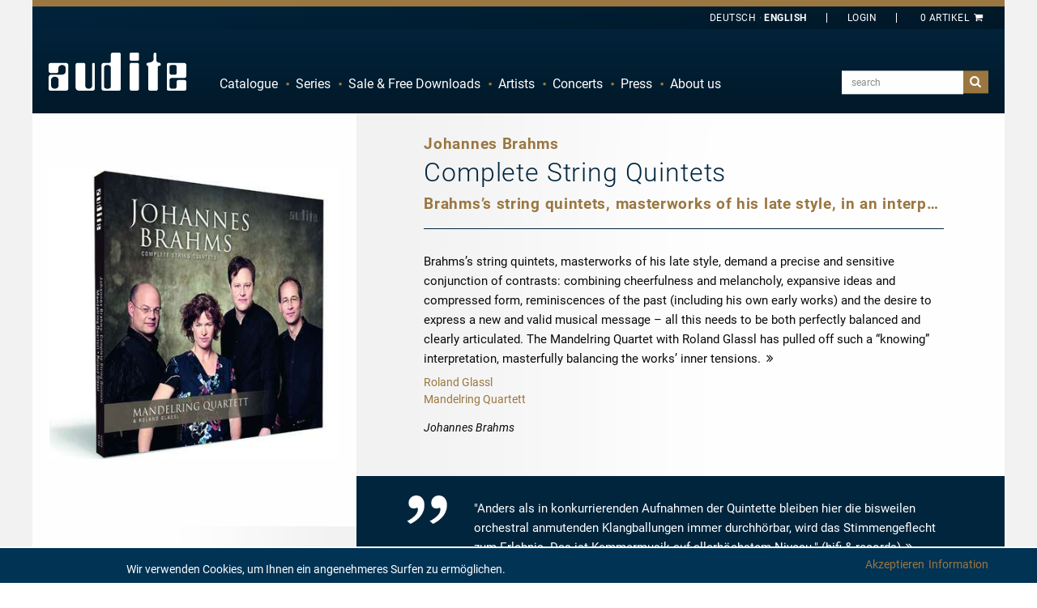

--- FILE ---
content_type: text/html; charset=utf-8
request_url: https://audite.de/en/product/CD/97724-brahms_complete_string_quintets/reviews/review/13096-classical_cd_choice-barry_forshaw.html
body_size: 54502
content:
<!DOCTYPE html><html class="no-js" lang="en">
<head>
    <!-- Google Tag Manager -->
    <script>(function (w, d, s, l, i) {
            w[l] = w[l] || []
            w[l].push({
                'gtm.start':
                    new Date().getTime(), event: 'gtm.js',
            })
            var f = d.getElementsByTagName(s)[0],
                j = d.createElement(s), dl = l != 'dataLayer' ? '&l=' + l : ''
            j.async = true
            j.src =
                'https://www.googletagmanager.com/gtm.js?id=' + i + dl
            f.parentNode.insertBefore(j, f)
        })(window, document, 'script', 'dataLayer', 'GTM-P2F33QR')</script>
    <!-- End Google Tag Manager -->

    <base href="https://audite.de/"/>
    <title>Brahms: Complete String Quintets_Mandelring... - audite</title>    <meta http-equiv="Content-Type" content="text/html; charset=UTF-8" >
<meta name="description" content="Brahms’s string quintets, masterworks of his late style, demand a precise and sensitive conjunction of contrasts: combining cheerfulness and melancholy, expansive ideas and compressed form, reminiscences of the past (including his own early works) and the desire to express a new and valid musical message – all this needs to be both perfectly balanced and clearly articulated. The Mandelring Quartet with Roland Glassl has pulled off such a “knowing” interpretation, masterfully balancing the works’ inner tensions." >    <link rel="apple-touch-icon" href="images/layout/apple-touch-icon.png">

    <meta name="author" content="audite Musikproduktion, Ludger Böckenhoff">
    <meta name="dcterms.rightsHolder" content="audite Musikproduktion, Ludger Böckenhoff">
    <meta charset="utf-8">

    <meta name="viewport"
          content="width=device-width, initial-scale=1.0, minimum-scale=1.0, maximum-scale=1.0, user-scalable=no">
    <link rel="shortcut icon" href="/favicon.ico" type="image/x-icon">
    <link rel="icon" href="/favicon.ico" type="image/x-icon">

    <link rel="alternate" type="application/rss+xml" title="Audite Neuigkeiten - DE" href="http://audite.de/de/rss/feed.xml" />
<link rel="alternate" type="application/rss+xml" title="Audite News - EN" href="http://audite.de/en/rss/feed.xml" />
        <script>
        localStorage.setItem('shop.delivery_country_code2', 'de')
        localStorage.setItem('locale', 'en')
    </script>

    <link href="https://audite.de/en/product/CD/97724-brahms_complete_string_quintets.html" rel="canonical" >
<link href="/css/flag-icon.min.css" media="all" rel="stylesheet" type="text/css" >
<link href="/css/app.css?hash=187e68ce3a9e9a1aa9ef5e19be106a09" media="all" rel="stylesheet" type="text/css" >    <script type="text/javascript">
window.AudConfig = function() {
    const config = {"default":{"lang":"en","locale":"en_US","tax":0.19,"objectIcons":{"Artist":"hbt-user","Ensemble":"hbt-users","Event":"hbt-calendar","Product":"hbt-vinyl","Track":"hbt-music","Blog":"hbt-calendar","Review":"hbt-chat"},"jwpkey":"sy5vB\/+8Rf42SWCiIgofuS+4YrsAZwGuBvTPDg==","jwpdiv":"trackexcerptsplayer","jwpfirsttrack":"\/en\/download\/mp3\/97724_01_01.mp3"},"shop":{"freedownloadsident":"Free"}};
    const translations = {"zurueck":"Zur\u00fcck","vorheriges_pfeillinks":"Vorheriges (Linke Pfeiltaste)","naechstes_pfeilrechts":"N\u00e4chstes (Rechte Pfeiltaste)","%curr% von %total%":"%curr% von %total%","cookie_hint":"Wir verwenden Cookies, um Ihnen ein angenehmeres Surfen zu erm\u00f6glichen.","akzeptieren":"Akzeptieren","informationen":"Information"};
    const defaultNS = 'default';
    return {
        get: function (key, namespace) {
            if(namespace === undefined) {
                namespace = defaultNS;
            }
            return config[namespace][key];
        },
        set: function (key, value, namespace) {
            if (namespace === undefined ) {
                namespace = defaultNS;
            }
            config[namespace][key] = value;
        },
        i18n: function (key) {
            if(typeof translations[key] === 'undefined') {
                return key;
            }
            return translations[key];
        }
    }
}();
</script>
        
    <script type="text/javascript" charset="UTF-8">
        /*<![CDATA[[*/
        var LOCALE = 'en'

        var gaProperty = 'UA-63120995-1'
        var disableStr = 'ga-disable-' + gaProperty
        if (document.cookie.indexOf(disableStr + '=true') > -1) {
            window[disableStr] = true
        }

        function gaOptout() {
            document.cookie = disableStr + '=true; expires=Thu, 31 Dec 2099 23:59:59 UTC; path=/'
            window[disableStr] = true
            alert('Google Analytics Tracking disabled')
        }

        function gaOptin() {
            document.cookie = disableStr + '=false; expires=Thu, 31 Dec 2099 23:59:59 UTC; path=/'
            window[disableStr] = false
            alert('Google Analytics Tracking enabled')
        }

        (function (i, s, o, g, r, a, m) {
            i['GoogleAnalyticsObject'] = r
            i[r] = i[r] || function () {
                (i[r].q = i[r].q || []).push(arguments)
            }, i[r].l = 1 * new Date()
            a = s.createElement(o),
                m = s.getElementsByTagName(o)[0]
            a.async = 1
            a.src = g
            m.parentNode.insertBefore(a, m)
        })(window, document, 'script', '//www.google-analytics.com/analytics.js', 'ga')

        ga('create', 'UA-63120995-1', 'auto')
        ga('set', 'anonymizeIp', true)
        ga('send', 'pageview')
        /*]]>*/
    </script>
        <style>
        body {
            background: #fff !important;
        }

        .page-loader {
            position: absolute;
            left: 0;
            top: 0;
            width: 100%;
            height: 100%;
            z-index: 99999999;
            background-color: rgb(1, 37, 61);
            display: none;
            justify-content: center;
            align-items: center;
        }

        .loading-spinner {
            display: inline-block;
            font-size: 5em;
            color: white;
            animation-name: spin;
            animation-duration: 2000ms;
            animation-iteration-count: infinite;
            animation-timing-function: linear;
        }

        @keyframes spin {
            from {
                transform: rotate(0deg);
            }
            to {
                transform: rotate(360deg);
            }
        }

        .hidden-loader {
            visibility: hidden;
            opacity: 0;
            transition: visibility 0s 0.5s, opacity 0.5s linear;
        }
    </style>

    <script type="module" crossorigin src="/components/assets/index-CnkMoS9J.js"></script>
<link rel="stylesheet" href="/components/assets/index-BhMlqSfY.css" />
</head>

<body id="top" class="en lang-en">
<!-- Google Tag Manager (noscript) -->
<noscript>
    <iframe src="https://www.googletagmanager.com/ns.html?id=GTM-P2F33QR"
            height="0" width="0" style="display:none;visibility:hidden"></iframe>
</noscript>
<!-- End Google Tag Manager (noscript) -->

<div id="page-loader" class="page-loader">
    <i id="loading-spinner" class="hbt-spin4 loading-spinner"></i>
</div>
<div class="off-canvas-wrapper">
    <div class="off-canvas-wrapper-inner" data-off-canvas-wrapper>
        <div class="off-canvas position-left ws-dark" id="offCanvasMainMenu" data-off-canvas data-force-top="false"
             data-position="left">
            <div class="off-canvas-content" data-off-canvas-content>
                <ul data-drilldown id="audite-offcanvas-nav" class="vertical menu drilldown ws-padding"><li><a href="https://audite.de/en/list.html">Catalogue</a><ul class="menu vertical">
    <li class="hide-for-small show-for-medium"><a href="https://audite.de/en/list.html">Overview</a></li>
    <li><a href="https://audite.de/en/list/cataloglist/1-orchestral.html">Orchestra</a></li>

        <li class="active"><a href="https://audite.de/en/list/cataloglist/2-chamber_music.html">Chamber Music</a></li>

        <li><a href="https://audite.de/en/list/cataloglist/3-vocal.html">Voice</a></li>

        <li><a href="https://audite.de/en/list/cataloglist/4-brass.html">Brass</a></li>

        <li><a href="https://audite.de/en/list/cataloglist/5-percussion.html">Percussion</a></li>

        <li><a href="https://audite.de/en/list/cataloglist/6-organ.html">Organ</a></li>

        <li><a href="https://audite.de/en/list/cataloglist/7-piano.html">Piano</a></li>

        <li><a href="https://audite.de/en/list/cataloglist/8-solo_concertos.html">Solo Concerto</a></li>

    </ul>
</li><li><a href="https://audite.de/en/series/list.html">Series</a></li><li><a href="https://audite.de/en/page/specialoffers.html">Sale & Free Downloads</a><ul class="menu vertical">
    <li><a href="https://audite.de/en/freedownloads.html">Free Downloads</a></li>

    <li><a href="https://audite.de/en/page/specialoffers.html">Special Offers</a></li>

</ul>

</li><li><a href="https://audite.de/en/artists.html">Artists</a><ul class="menu vertical">
    <li class="hide-for-small show-for-medium"><a href="https://audite.de/en/artists.html">Overview</a></li>
    <li class="show-for-medium"><span class="clearfix ws-alphabet">
    <a  href="https://audite.de/en/artists/list/char/A.html">A</a>

        <a  href="https://audite.de/en/artists/list/char/B.html">B</a>

        <a  href="https://audite.de/en/artists/list/char/C.html">C</a>

        <a  href="https://audite.de/en/artists/list/char/D.html">D</a>

        <a  href="https://audite.de/en/artists/list/char/E.html">E</a>

        <a  href="https://audite.de/en/artists/list/char/F.html">F</a>

        <a  href="https://audite.de/en/artists/list/char/G.html">G</a>

        <a  href="https://audite.de/en/artists/list/char/H.html">H</a>

        <a  href="https://audite.de/en/artists/list/char/I.html">I</a>

        <a  href="https://audite.de/en/artists/list/char/J.html">J</a>

        <a  href="https://audite.de/en/artists/list/char/K.html">K</a>

        <a  href="https://audite.de/en/artists/list/char/L.html">L</a>

        <a  href="https://audite.de/en/artists/list/char/M.html">M</a>

        <a  href="https://audite.de/en/artists/list/char/N.html">N</a>

        <a  href="https://audite.de/en/artists/list/char/O.html">O</a>

        <a  href="https://audite.de/en/artists/list/char/P.html">P</a>

        <a  href="https://audite.de/en/artists/list/char/Q.html">Q</a>

        <a  href="https://audite.de/en/artists/list/char/R.html">R</a>

        <a  href="https://audite.de/en/artists/list/char/S.html">S</a>

        <a  href="https://audite.de/en/artists/list/char/T.html">T</a>

        <a  href="https://audite.de/en/artists/list/char/U.html">U</a>

        <a  href="https://audite.de/en/artists/list/char/V.html">V</a>

        <a  href="https://audite.de/en/artists/list/char/W.html">W</a>

        <a  href="https://audite.de/en/artists/list/char/X.html">X</a>

        <a  href="https://audite.de/en/artists/list/char/Y.html">Y</a>

        <a  href="https://audite.de/en/artists/list/char/Z.html">Z</a>

    </span></li>
    <li ><a href="https://audite.de/en/schedule/list.html">Schedule</a></li>
</ul>
</li><li><a href="https://audite.de/en/schedule.html">Concerts</a></li><li><a href="https://audite.de/en/reviews.html">Press</a></li><li><a href="https://audite.de/en/page/about_us.html">About us</a><ul class="menu vertical">
    <li><a href="https://audite.de/en/content/distributors.html">Distributors</a></li>

    <li><a href="https://audite.de/en/page/recording.html">Recording</a></li>

    <li><a href="https://audite.de/en/blog.html">Blog</a></li>

    <li><a href="https://audite.de/en/content/contact.html">Contact</a></li>

    <li><a href="https://audite.de/en/page/agbs.html">shipping costs</a></li>

    <li><a href="https://audite.de/en/newsletter/register.html">Newsletter-Sign-Up</a></li>

    <li><a href="https://audite.de/en/page/agblistd.html">gst's only for Germany</a></li>

    <li><a href="https://audite.de/en/page/agbliste.html">gst's</a></li>

    <li><a href="https://audite.de/en/page/about_us.html">About us</a></li>

    <li><a href="https://audite.de/en/plain/timeline.html">Timeline</a></li>

    <li><a href="https://audite.de/en/page/downloadinfo.html">downloads</a></li>

</ul>

</li></ul>                <address>
                    <p><strong>audite Musikproduktion<br></strong></p>
                    <p>Hülsenweg 7<br>D-32760 Detmold</p>
                    <ul class="no-bullet">
                        <li><a href="tel:+495231870320"><i class="hbt-call"></i> +49/5231/87 03 20</a></li>
                        <li><a href="tel:+495231870321"><i class="hbt-fax"></i> +49/5231/87 03 21</a></li>
                        <li><a href="mailto:info@audite.de" title="Email an audite"><i class="hbt-email"></i>info@audite.de</a>
                        </li>
                    </ul>
                </address>
            </div>
        </div>
        <div class="off-canvas position-right" id="offCanvasFilter" data-off-canvas data-force-top="false"
             data-position="right">
            <div class="off-canvas-content" data-off-canvas-content>
                <button class="close-button" aria-label="Close menu" type="button" data-close>
                    <span aria-hidden="true">&#10006;</span>
                </button>
            </div>
        </div>
        <div class="off-canvas-content" data-off-canvas-content>


            <!--[if lte IE 8]>
    <p class="browserupdate">text_Sie verwenden einen Browser mit veralteter Technik.</p>
    <![endif]-->

            <div class="ws-frame">
                <div class="ws-page" style="display: flex !important; flex-direction: column; min-height: 100vh;">
                    <header class="ws-dark">
                        <div class="ws-topbar">
                            <div class="row">
                                <div class="medium-12 columns">
                                    
                                                                        <div class="text-right ws-header-cart ">
                                        <aud-cart-link id="aud-cart-link"></aud-cart-link>
                                        <!--<a class="show-for-large" href="https://audite.de/en/order.html"
   title="Es sind 0 Artikel im Warenkorb">0 Item<i class="hbt-basket"></i></a>
<a class="hide-for-large" href="https://audite.de/en/order.html"
   title="Es sind 0 Artikel im Warenkorb"><i class="hbt-basket"></i>(0)</a>
-->
                                    </div>
                                        <div class="text-right ws-header-login">
                                          <aud-auth-info-link id="aud-cart-link"></aud-auth-info-link>
                                        </div>
                                    <!--<div class="text-right ws-header-coupon">
                                <a href="https://audite.de/en/content/entercoupon.html" title="Lösen Sie hier Ihren Gutschein ein"><span><span class="hide-for-small show-for-medium"> enter</span> Coupon</span></a>
                            </div>-->
                                    <div class="text-right ws-header-lang">
                                        <ul class="ws-textnav">
                                            <li><a href="https://audite.de/de/product/CD/97724-brahms_complete_string_quintets/reviews/review/13096-classical_cd_choice-barry_forshaw.html"
                                                   title="Deutsch ausgewählt"><span
                                                            class="show-for-large">Deutsch</span><span
                                                            class="hide-for-large">DE</span></a></li>
                                            <li><a href="https://audite.de/en/product/CD/97724-brahms_complete_string_quintets/reviews/review/13096-classical_cd_choice-barry_forshaw.html"
                                                   class="active"title="Choose English"><span
                                                            class="show-for-large">English</span><span
                                                            class="hide-for-large">EN</span></a></li>
                                        </ul>
                                    </div>
                                </div>
                            </div>
                        </div>
                        <div class="ws-menu">
                            <div class="row">
                                <div class="medium-12 columns">
                                    <a href="https://audite.de/en.html"
                                       title="Startseite" class="ws-logo"><span class="hide">Audite</span></a>
                                                                        <div class="title-bar hide-for-medium">
                                        <a class="menu-icon" data-toggle="offCanvasMainMenu"><span class="show-for-sr">Navigation</span></a>
                                        <div class="top-bar-right">
                                            <ul class="menu">
                                                <li>
                                                    <a href="#search" class="button ws-toggle"><i
                                                                class="hbt-search"></i><span
                                                                class="show-for-sr"></span></a>
                                                    <div class="ws-search-field ws-togglethis">
                                                        <form action="https://audite.de/en/search.html" method="get"
                                                              id="search-form">

                                                            <input name="query" type="search"
                                                                   placeholder="search"
                                                                   value=""
                                                                   class="aud-main-search-input aud-main-search-input3">
                                                            <input class="autocomplete-flag" name="autocomplete"
                                                                   type="hidden" value="false"/>
                                                            <button type="submit" class="button"
                                                                    form="search-form">suchen</button>
                                                        </form>
                                                    </div>
                                                </li>
                                            </ul>
                                        </div>
                                    </div>
                                    <div class="top-bar hide-for-small show-for-medium" id="audite-nav">
                                        <div class="top-bar-left">
                                            <ul data-dropdown-menu="data-dropdown-menu" class="dropdown menu" data-close-on-click-inside="false"><li><a href="https://audite.de/en/list.html">Catalogue</a><ul class="menu vertical">
    <li class="hide-for-small show-for-medium"><a href="https://audite.de/en/list.html">Overview</a></li>
    <li><a href="https://audite.de/en/list/cataloglist/1-orchestral.html">Orchestra</a></li>

        <li class="active"><a href="https://audite.de/en/list/cataloglist/2-chamber_music.html">Chamber Music</a></li>

        <li><a href="https://audite.de/en/list/cataloglist/3-vocal.html">Voice</a></li>

        <li><a href="https://audite.de/en/list/cataloglist/4-brass.html">Brass</a></li>

        <li><a href="https://audite.de/en/list/cataloglist/5-percussion.html">Percussion</a></li>

        <li><a href="https://audite.de/en/list/cataloglist/6-organ.html">Organ</a></li>

        <li><a href="https://audite.de/en/list/cataloglist/7-piano.html">Piano</a></li>

        <li><a href="https://audite.de/en/list/cataloglist/8-solo_concertos.html">Solo Concerto</a></li>

    </ul>
</li><li><a href="https://audite.de/en/series/list.html">Series</a></li><li><a href="https://audite.de/en/page/specialoffers.html">Sale & Free Downloads</a><ul class="menu vertical">
    <li><a href="https://audite.de/en/freedownloads.html">Free Downloads</a></li>

    <li><a href="https://audite.de/en/page/specialoffers.html">Special Offers</a></li>

</ul>

</li><li><a href="https://audite.de/en/artists.html">Artists</a><ul class="menu vertical">
    <li class="hide-for-small show-for-medium"><a href="https://audite.de/en/artists.html">Overview</a></li>
    <li class="show-for-medium"><span class="clearfix ws-alphabet">
    <a  href="https://audite.de/en/artists/list/char/A.html">A</a>

        <a  href="https://audite.de/en/artists/list/char/B.html">B</a>

        <a  href="https://audite.de/en/artists/list/char/C.html">C</a>

        <a  href="https://audite.de/en/artists/list/char/D.html">D</a>

        <a  href="https://audite.de/en/artists/list/char/E.html">E</a>

        <a  href="https://audite.de/en/artists/list/char/F.html">F</a>

        <a  href="https://audite.de/en/artists/list/char/G.html">G</a>

        <a  href="https://audite.de/en/artists/list/char/H.html">H</a>

        <a  href="https://audite.de/en/artists/list/char/I.html">I</a>

        <a  href="https://audite.de/en/artists/list/char/J.html">J</a>

        <a  href="https://audite.de/en/artists/list/char/K.html">K</a>

        <a  href="https://audite.de/en/artists/list/char/L.html">L</a>

        <a  href="https://audite.de/en/artists/list/char/M.html">M</a>

        <a  href="https://audite.de/en/artists/list/char/N.html">N</a>

        <a  href="https://audite.de/en/artists/list/char/O.html">O</a>

        <a  href="https://audite.de/en/artists/list/char/P.html">P</a>

        <a  href="https://audite.de/en/artists/list/char/Q.html">Q</a>

        <a  href="https://audite.de/en/artists/list/char/R.html">R</a>

        <a  href="https://audite.de/en/artists/list/char/S.html">S</a>

        <a  href="https://audite.de/en/artists/list/char/T.html">T</a>

        <a  href="https://audite.de/en/artists/list/char/U.html">U</a>

        <a  href="https://audite.de/en/artists/list/char/V.html">V</a>

        <a  href="https://audite.de/en/artists/list/char/W.html">W</a>

        <a  href="https://audite.de/en/artists/list/char/X.html">X</a>

        <a  href="https://audite.de/en/artists/list/char/Y.html">Y</a>

        <a  href="https://audite.de/en/artists/list/char/Z.html">Z</a>

    </span></li>
    <li ><a href="https://audite.de/en/schedule/list.html">Schedule</a></li>
</ul>
</li><li><a href="https://audite.de/en/schedule.html">Concerts</a></li><li><a href="https://audite.de/en/reviews.html">Press</a></li><li><a href="https://audite.de/en/page/about_us.html">About us</a><ul class="menu vertical">
    <li><a href="https://audite.de/en/content/distributors.html">Distributors</a></li>

    <li><a href="https://audite.de/en/page/recording.html">Recording</a></li>

    <li><a href="https://audite.de/en/blog.html">Blog</a></li>

    <li><a href="https://audite.de/en/content/contact.html">Contact</a></li>

    <li><a href="https://audite.de/en/page/agbs.html">shipping costs</a></li>

    <li><a href="https://audite.de/en/newsletter/register.html">Newsletter-Sign-Up</a></li>

    <li><a href="https://audite.de/en/page/agblistd.html">gst's only for Germany</a></li>

    <li><a href="https://audite.de/en/page/agbliste.html">gst's</a></li>

    <li><a href="https://audite.de/en/page/about_us.html">About us</a></li>

    <li><a href="https://audite.de/en/plain/timeline.html">Timeline</a></li>

    <li><a href="https://audite.de/en/page/downloadinfo.html">downloads</a></li>

</ul>

</li></ul>                                        </div>
                                        <div class="top-bar-right">
                                            <form action="https://audite.de/en/search.html" method="get">
                                                <ul class="menu show-for-large">
                                                    <li>
                                                        <input class="aud-main-search-input aud-main-search-input2"
                                                               name="query" type="text"
                                                               value=""
                                                               placeholder="search">
                                                        <input class="autocomplete-flag" name="autocomplete"
                                                               type="hidden" value="false"/>
                                                    </li>
                                                    <li>
                                                        <button type="submit" class="button"><i
                                                                    class="hbt-search"></i><span
                                                                    class="show-for-sr">search</span>
                                                        </button>
                                                    </li>
                                                </ul>
                                            </form>
                                            <form action="https://audite.de/en/search.html" method="get">
                                                <div class="show-for-medium hide-for-large ws-search-field-frame"
                                                     style="border-color:red">
                                                    <a href="#search" class="button ws-toggle"><i
                                                                class="hbt-search"></i><span
                                                                class="show-for-sr">search</span></a>
                                                    <div class="ws-search-field ws-togglethis">
                                                        <div>
                                                            <input class="aud-main-search-input aud-main-search-input1"
                                                                   type="text" name="query"
                                                                   value=""
                                                                   placeholder="search">
                                                            <button type="submit"
                                                                    class="button">suchen</button>
                                                        </div>
                                                    </div>
                                                </div>
                                            </form>
                                        </div>
                                    </div>
                                </div>
                            </div>
                        </div>
                    </header>

                    <main style="flex-grow: 1">
                        
                        
                        <div class="row ws-padding-top-half hide" data-closable>
    <div class="small-12 columns">
        <div id="aud-page-msg" class="callout success" >
            <h5 class="aud-message-title"></h5>
            <p class="aud-message-body"></p>
            <button class="close-button" aria-label="Dismiss alert" type="button" data-close>
                <span aria-hidden="true">&times;</span>
            </button>
        </div>
    </div>
</div>

                        <script
        src="https://www.paypal.com/sdk/js?client-id=AbmNobgsmVOF3V-JkEIbhaBD2-2sMFp0-kzuwW4vMcwfl1PLxEhn3RUyHweZuRuFheCmHMwdK4CIcL41&currency=EUR&disable-funding=credit,card,venmo,sepa,bancontact,eps,giropay,ideal,mybank,p24,sofort"> //


</script>
<section class="ws-catalog-object">
    <aud-page-product-detail></aud-page-product-detail>

    <!-- BEGINN Not-Available-Popup -->
    <div data-reveal="data-reveal" id="ws-catalog-object-row-to-deny" class="reveal">
        <div class="ws-modal-content">
            <button data-close="ws-catalog-object-row-to-deny" aria-label="Close modal" type="button"
                    class="close-button"><span aria-hidden="true">&#10006;</span></button>
            <h3 class="ws-dark">Wichtiger Hinweis</h3>
            <div class="ws-gray">
                <div class="row ws-item-details">
                    <div class="small-12 columns">
                        <p></p>
                    </div>
                </div>
            </div>
            <div class="ws-buttons">
                <a data-close="ws-catalog-object-row-to-deny" class="float-left button hollow wide hide-on-mobile">
                    <i class="hbt-left-dir"></i>back to product page                </a>
            </div>
        </div>
    </div>
    <!-- END: Not-Available-Popup -->

    <!-- BEGINN: Download-Direktkauf-Fenster -->
    <div data-reveal="data-reveal" id="aud-download-direct-buy-414"
         class="reveal compilation-download-direct-buy-dialog">
        <div class="ws-modal-content">
            <button data-close="aud-download-direct-buy-414" aria-label="Close modal"
                    type="button"
                    class="close-button"
            id="close-direct-buy-window"><span aria-hidden="true">&#10006;</span></button>
            <h3 class="ws-dark">Add download to your cart</h3>
            <div class="ws-gray">
                <div class="row ws-item-details">
                    <div class="small-3 columns"><img class="coverimage" src="/image/product/3d/cart/97724-brahms_complete_string_quintets.jpg" alt="Johannes Brahms: Complete String Quintets"  />
</div>
                    <div class="small-7 columns">
                        <h4>97724 - Johannes Brahms: Complete String Quintets</h4>
                        <div class="ws-item-details-id"><a href="#audite-id">aud 97.724</a>
                            <div>
                                <div class="ws-block">
                                    <select id="dialog_compilation_format">

                                    </select>
                                </div>
                                <small id="select-quality-notice">please choose the quality</small>
                            </div>
                        </div>
                    </div>
                    <div class="small-2 columns">
                        <strong class="ws-formats-price">
                            <a id="aud-direct-download-price-hint" class="float-right no-break">
                                <strong id="aud-direct-download-price-414">
                                    0,00 €
                                </strong>
                                <i class="hbt-cart-plus"></i>
                            </a>
                        </strong>
                    </div>
                </div>
            </div>
        </div>
        <div class="ws-buttons">
            <a data-close="aud-download-direct-buy-414"
               class="float-left button hollow wide compilation-download-dialog-button"><i
                        class="hbt-left-dir"></i>abort            </a>
            <a id="aud-download-direct-buy-button-414" href="warenkorb.html"
               class="float-right button wide compilation-download-dialog-button compilation-download-dialog-cart-button">
                add to cart<i class="hbt-right-dir"></i>
            </a>

            <aud-download-button
                    id="dialog-download-button"
                    data-downloadable-items="compilation_414"
                    type="Stream"
                    extras="Booklet,Cover2D,DigiBooklet,PressRelease"
            >
                <div slot="loading" class="float-right button wide compilation-download-dialog-button">
                    download <i class="hbt-spin4 loading-spinner" style="font-size: unset;"></i>
                </div>
                <div slot="content" class="float-right button wide compilation-download-dialog-button">download <span class="hbt-download"></span></div>
            </aud-download-button>

            <div id="pp-compilation-download-button"
                 class="float-center pp-compilation-download-button"
                 data-compilation-uid="compilation_414"
            >
            </div>
        </div>
    </div>

    <!-- END: Download-Direktkauf-Fenster -->

    <div data-equalizer="data-equalizer" data-equalize-on="medium" class="ws-catalog-object-intro row">
        <div data-equalizer-watch="data-equalizer-watch"
             class="medium-4 columns ws-catalog-object-images-no-bottom-padding ws-padding-inner-all-once ">
            
<div class="row" style="padding-top: 0 !important;">
    <figure class="small-12 columns">

        <div class="aud-simple-owl-carousel gallery owl-navigation-pos-outer" data-carousel-items-desktop="1"
             data-carousel-items-desktopsmall="1" data-carousel-items-tablet="1" data-carousel-items-mobile="1"
             data-carousel-remove-arrows="1">

                        <figure class="item">
                <a class="gallery-item"
                   href="/image/product/3d/lightbox/97724-brahms_complete_string_quintets.jpg"
                   title=""
                   data-is-coming-soon="N"
                >
                    <img class="mfp-img" src="/image/product/3d/catalog/97724-brahms_complete_string_quintets.jpg"
                         alt="" />

                                    </a>
                <figcaption class="show-for-sr"></figcaption>


                            </figure>

                        <figure class="item">
                <a class="gallery-item"
                   href="/image/product/cover/lightbox/97724-brahms_complete_string_quintets.jpg"
                   title=""
                   data-is-coming-soon="N"
                >
                    <img class="mfp-img" src="/image/product/cover/catalog/97724-brahms_complete_string_quintets.jpg"
                         alt="" />

                                    </a>
                <figcaption class="show-for-sr"></figcaption>


                            </figure>

            
            <!--
            <div style="padding: 0; margin: 0; position: relative;">
                <img src="/image/product/3d/catalog/97724-brahms_complete_string_quintets.jpg"
                     alt="" />
                            </div>
            -->

        </div>
    </figure>
</div>
            <div class="row ws-fade-right" style="padding-top: 2rem !important;">
                <div class="small-12 columns ws-catalog-object-links-linebreak hide-for-medium">
                    <hr/>
                </div>

                
                
                <div class="small-12">
                    <div class="small-6 columns ws-catalog-object-links-buy">
                        <i class="hbt-cd"></i><strong>CD</strong>
                        <span> (54:49) </span>
                                                    <br>
                            <span class="has-tip" data-tooltip="data-tooltip"
                                  title="When you complete a purchase of a physical album (including CDs, vinyl and other formats), a free MP3 version of that album is added to your basket.">
                                <i class="hbt-arrow-curved"></i><strong>Auto-Rip</strong>
                            </span>
                                            </div>
                    <div class="small-6 columns align-right">
                                                    <span>currently not available</span>
                                            </div>
                </div>
                

                                    <div class="small-12 columns ws-catalog-object-links-linebreak">
                        <hr/>
                    </div>
                    <div class="small-6 columns ws-catalog-object-links-buy download-buy-options">
                        <i class="hbt-download"></i><strong>Download</strong>
                        (54:49)
                    </div>
                    <div id="download-buy-button" class="small-6 columns download-buy-options">
                        <a data-open="aud-download-direct-buy-414"
                           data-tooltip="data-tooltip"
                           title="Selection of the preferred audio quality and format after click"
                           class="button fullwidth"
                        >
                            <strong id="aud-download-compilation-bestprice-414">
                                from                                <span>0,00 €</span>
                            </strong>
                            <i class="hbt-cart-plus"></i>
                        </a>
                    </div>
                                        <!-- Hier alternative Downloadmöglichkeiten einbinden -->
                    
                                <!-- Digibooklet -->
                
                <!-- StoreLinks -->
                <div class="small-12 columns ws-catalog-object-links-linebreak">
    <hr/>
</div>
<div class="small-12 columns">
    <div class="float-right">
                    <a class="store-link-image" target="_blank" href="http://itunes.apple.com/album/id1147557657?ls=1&app=music&at=1000lnSA" title="Apple Music">
                <img style="height:30px" src="/gfx/icons/stores/apple_music_square.svg">
            </a>
                    <a class="store-link-image" target="_blank" href="http://www.amazon.de/Cr007/dp/B01KXFE1YM?tag=audite-2" title="Amazon Music">
                <img style="height:30px" src="/gfx/icons/stores/amazon-music-logo-square.svg">
            </a>
                    <a class="store-link-image" target="_blank" href="http://itunes.apple.com/album/id1147557657?ls=1&app=itunes&at=1000lnSA" title="iTunes">
                <img style="height:30px" src="/gfx/icons/stores/apple_itunes_square.svg">
            </a>
                        <a target="_blank" class="button" style="margin-bottom: 0 !important;" href="https://play.audite.de/Brahms_Complete-StringQuintets"><strong>&nbsp;...&nbsp;</strong></a>
            </div>
</div>

                <!-- Hier Social-Share-Funktioen einbauen -->
            </div>
        </div>
        <div data-equalizer-watch="data-equalizer-watch"
             class="medium-8 columns ws-fade-left ws-catalog-object-description ws-padding-inner-all-once">
            <div class="ws-text-decrease" style="padding-top: 0 !important;">
                <header class="row collapse ws-titlepager ws-line hide-for-small show-for-medium">
                    <div id="search_links" data-product-id="97724"
                         class="small-12 medium-12 columns" style="position: relative">
                        <a href="#" class="bb-search-prev prev-link-selector" style="display: none;"><i
                                    class="hbt-angle-left"></i></a>
                        <a href="#" class="bb-search-next next-link-selector" style="display: none;"><i
                                    class="hbt-angle-right"></i></a>
                        <h1 class="ws-h2">
                                                            <big>Johannes Brahms</big>
                                                        <span class="ws-block">Complete String Quintets</span>
                                                            <big
                                    style="margin-top: 10px;" data-tooltip="data-tooltip"
                                    title="Brahms’s string quintets, masterworks of his late style, in an interpretation that perfectly balances their inner tensions "
                                >
                                    Brahms’s string quintets, masterworks of his late style, in an interpretation that perfectly balances their inner tensions                                 </big>
                                                    </h1>
                    </div>
                </header>
                                    <p data-open-tab="#tab-information-label">Brahms’s string quintets, masterworks of his late style, demand a precise and sensitive conjunction of contrasts: combining cheerfulness and melancholy, expansive ideas and compressed form, reminiscences of the past (including his own early works) and the desire to express a new and valid musical message – all this needs to be both perfectly balanced and clearly articulated. The Mandelring Quartet with Roland Glassl has pulled off such a “knowing” interpretation, masterfully balancing the works’ inner tensions.<i
                                class="hbt-angle-double-right"><span
                                    class="show-for-sr">more</span></i></p>
                                <div class="ws-all-blocks ws-padding-inner-all-minimal">

                    <div class="ws-object-info-main">
                                                    <a href="https://audite.de/en/artist/168-roland_glassl_viola.html">Roland Glassl</a><br /><a href="https://audite.de/en/ensemble/47-mandelring_quartett_string_quartet.html">Mandelring Quartett</a>                        
                                            </div>
                    <em>Johannes Brahms</em>
                                    </div>
                <!-- START Direct-Play-Youtube-Videos -->
                                <!-- END Direct-Play-Youtube-Videos -->
            </div>
            <div class="row ws-dark" style="padding-top: 2rem !important;">
                <div class="small-2 medium-2 large-1 columns ws-catalog-object-discussions-icon"><i
                            class="hbt-chat"></i></div>
                <div class="small-10 medium-11 large-11 columns ws-catalog-object-discussions-text">
                    <!-- <strong>Besprechung</strong> -->
                                            <p data-open-tab="#tab-reviews-label">&quot;Anders als in konkurrierenden Aufnahmen der Quintette bleiben hier die bisweilen orchestral anmutenden Klangballungen immer durchhörbar, wird das Stimmengeflecht zum Erlebnis. Das ist Kammermusik auf allerhöchstem Niveau.&quot; (hifi &amp; records)<i
                                    class="hbt-angle-double-right"><span class="show-for-sr"></span></i></p>
                                                                <div class="ws-catalog-object-discussions-items">
                            <div class="aud-simple-owl-carousel aud-award-carousel owl-navigation-pos-outer"
                                 data-carousel-items-desktop="6" data-carousel-items-desktopsmall="5"
                                 data-carousel-items-tablet="3" data-carousel-items-mobile="3">
                                                                                                                                                <figure class="item">
                                                                                            <img src="/image/award/logo/logo/374-listening_tipp.png" data-tooltip
                                                     alt="www.highresaudio.com - Listening Tipp"
                                                     title="www.highresaudio.com - Listening Tipp"/>
                                                                                        <figcaption class="show-for-sr">www.highresaudio.com - Listening Tipp</figcaption>
                                        </figure>
                                    
                                                                                                                                                <figure class="item">
                                                                                            <a href="https://audite.de/en/product/CD/97724-brahms_complete_string_quintets/reviews/review/13140-bayern_4_klassik_cd_tipp-michael_schmidt.html#review13140"><img
                                                            src="/image/award/logo/logo/208-br4_klassik_cd_tipp.png" data-tooltip
                                                            alt="Bayerischer Rundfunk - BR4 Klassik - CD-Tipp"
                                                            title="Bayerischer Rundfunk - BR4 Klassik - CD-Tipp"/></a>
                                                                                        <figcaption class="show-for-sr">Bayerischer Rundfunk - BR4 Klassik - CD-Tipp</figcaption>
                                        </figure>
                                    
                                                                                                                                                <figure class="item">
                                                                                            <a href="https://audite.de/en/product/CD/97724-brahms_complete_string_quintets/reviews/review/13116-stereo-marcus_staebler.html#review13116"><img
                                                            src="/image/award/logo/logo/306-audiophiles_highlight.png" data-tooltip
                                                            alt="Stereo - Audiophiles Highlight"
                                                            title="Stereo - Audiophiles Highlight"/></a>
                                                                                        <figcaption class="show-for-sr">Stereo - Audiophiles Highlight</figcaption>
                                        </figure>
                                    
                                                                                                                                                <figure class="item">
                                                                                            <img src="/image/award/logo/logo/309-musik_4_5_sternen.png" data-tooltip
                                                     alt="Fono Forum - Musik: 4/5 Sternen"
                                                     title="Fono Forum - Musik: 4/5 Sternen"/>
                                                                                        <figcaption class="show-for-sr">Fono Forum - Musik: 4/5 Sternen</figcaption>
                                        </figure>
                                    
                                                                                                                                                <figure class="item">
                                                                                            <a href="https://audite.de/en/product/CD/97724-brahms_complete_string_quintets/reviews/review/13084-fono_forum-marcus_staebler.html#review13084"><img
                                                            src="/image/award/logo/logo/165-klang_5_von_5.png" data-tooltip
                                                            alt="Fono Forum - Klang: 5 von 5"
                                                            title="Fono Forum - Klang: 5 von 5"/></a>
                                                                                        <figcaption class="show-for-sr">Fono Forum - Klang: 5 von 5</figcaption>
                                        </figure>
                                    
                                                                                                                                                <figure class="item">
                                                                                            <a href="https://audite.de/en/product/CD/97724-brahms_complete_string_quintets/reviews/review/13063-concerti_das_konzert_und_opernmagazin.html#review13063"><img
                                                            src="/image/award/logo/logo/338-5_5_sterne.png" data-tooltip
                                                            alt="concerti - Das Konzert- und Opernmagazin - 5/5 Sterne"
                                                            title="concerti - Das Konzert- und Opernmagazin - 5/5 Sterne"/></a>
                                                                                        <figcaption class="show-for-sr">concerti - Das Konzert- und Opernmagazin - 5/5 Sterne</figcaption>
                                        </figure>
                                    
                                                                                                                                                <figure class="item">
                                                                                            <a href="https://audite.de/en/product/CD/97724-brahms_complete_string_quintets/reviews/review/13048-bbc_music_magazine-ec.html#review13048"><img
                                                            src="/image/award/logo/logo/255-performance_4_5.png" data-tooltip
                                                            alt="BBC Music Magazine - Performance 4/5"
                                                            title="BBC Music Magazine - Performance 4/5"/></a>
                                                                                        <figcaption class="show-for-sr">BBC Music Magazine - Performance 4/5</figcaption>
                                        </figure>
                                    
                                                                                                                                                <figure class="item">
                                                                                            <a href="https://audite.de/en/product/CD/97724-brahms_complete_string_quintets/reviews/review/13045-www.pizzicato.lu-remy_franck.html#review13045"><img
                                                            src="/image/award/logo/logo/57-4_5_noten.png" data-tooltip
                                                            alt="Pizzicato - 4/5 Noten"
                                                            title="Pizzicato - 4/5 Noten"/></a>
                                                                                        <figcaption class="show-for-sr">Pizzicato - 4/5 Noten</figcaption>
                                        </figure>
                                    
                                                                                                                                                <figure class="item">
                                                                                            <a href="https://audite.de/en/product/CD/97724-brahms_complete_string_quintets/reviews/review/13042-rondo-michael_wersin.html#review13042"><img
                                                            src="/image/award/logo/logo/261-rondo_4_punkte.png" data-tooltip
                                                            alt="Rondo - Rondo - 4 Punkte"
                                                            title="Rondo - Rondo - 4 Punkte"/></a>
                                                                                        <figcaption class="show-for-sr">Rondo - Rondo - 4 Punkte</figcaption>
                                        </figure>
                                    
                                                                                                                                                <figure class="item">
                                                                                            <a href="https://audite.de/en/product/CD/97724-brahms_complete_string_quintets/reviews/review/13021-audio-andreas_fritz.html#review13021"><img
                                                            src="/image/award/logo/logo/345-audiophile_pearls.png" data-tooltip
                                                            alt="Audio - AUDIOphile Pearls"
                                                            title="Audio - AUDIOphile Pearls"/></a>
                                                                                        <figcaption class="show-for-sr">Audio - AUDIOphile Pearls</figcaption>
                                        </figure>
                                    
                                                                                                                                                <figure class="item">
                                                                                            <a href="https://audite.de/en/product/CD/97724-brahms_complete_string_quintets/reviews/review/13020-audio-andreas_fritz.html#review13020"><img
                                                            src="/image/award/logo/logo/297-audio_klangtipp.png" data-tooltip
                                                            alt="Audio - Audio Klangtipp"
                                                            title="Audio - Audio Klangtipp"/></a>
                                                                                        <figcaption class="show-for-sr">Audio - Audio Klangtipp</figcaption>
                                        </figure>
                                    
                                                                                                                                                <figure class="item">
                                                                                            <a href="https://audite.de/en/product/CD/97724-brahms_complete_string_quintets/reviews/review/13015-hessischer_rundfunk.html#review13015"><img
                                                            src="/image/award/logo/logo/312-hr2_kultur_cd_tipp.png" data-tooltip
                                                            alt="Hessischer Rundfunk - hr2-Kultur - CD-TIPP"
                                                            title="Hessischer Rundfunk - hr2-Kultur - CD-TIPP"/></a>
                                                                                        <figcaption class="show-for-sr">Hessischer Rundfunk - hr2-Kultur - CD-TIPP</figcaption>
                                        </figure>
                                    
                                                                                                        
                                                                                                        
                                                            </div>
                        </div>
                                    </div>
            </div>
        </div>
    </div>

    <div class="ws-darkgray ws-catalog-object-tabs" id="tabs">
    <div class="row small-12 columns">
        <ul data-tabs="data-tabs" id="ws-object-tabs" role="tablist" class="tabs">
                                <li class="tabs-title"><a id="tab-tracks-label" href="#tab-tracks" aria-selected="true" role="tab"><i class="hbt-music"></i><span class="show-for-medium">Track List</span></a></li>
                                <li class="tabs-title"><a id="tab-merchant-label" href="#tab-merchant" aria-selected="true" role="tab"><i class="hbt-info"></i><span class="show-for-medium">Details</span></a></li>
                                <li class="tabs-title"><a id="tab-information-label" href="#tab-information" aria-selected="true" role="tab"><i class="hbt-plus"></i><span class="show-for-medium">Press Text</span></a></li>
                                <li class="tabs-title is-active"><a id="tab-reviews-label" href="#tab-reviews" aria-selected="true" role="tab"><i class="hbt-chat"></i><span class="show-for-medium">Reviews</span></a></li>
                                <li class="tabs-title"><a id="tab-medianews-label" href="#tab-medianews" aria-selected="true" role="tab"><i class="hbt-th-list"></i><span class="show-for-medium">News</span></a></li>
                </ul>
    </div>

    <div class="ws-catalog-object-tabcontents">
                            <!-- TAB-Content-START -->
        <div data-tabs-content="ws-object-tabs" class="tabs-content">
            <div id="tab-tracks" class="ws-catalog-object-liste tabs-panel">
                <h3 class="small-12 columns hide-for-medium">Track List</h3>
<div class="ws-gray show-for-medium">

    
        <div data-equalizer="data-equalizer" data-equalize-on="medium" class="row ws-catalog-object-filter"
             id="aud-download-product-97724">

            <div class="small-12 medium-12 columns">
                <div class="ws-catalog-object-filter-format">
                    <strong>Please choose the preferred audio format:</strong></div>
            </div>
            <div data-equalizer-watch="data-equalizer-watch" class="small-8 medium-4 large-3 columns">
                <div class="ws-catalog-object-filter-stereo"><strong>Stereo</strong>
                    <div class="row expanded">
                                                    <label class="small-4 columns">
                                <input value="mp3_s" type="radio" checked                                       name="format"/><span>mp3</span>
                            </label>
                                                                            <label class="small-4 columns">
                                <input value="wav_s" type="radio"                                       name="format"/><span>wav</span>
                            </label>
                                                                            <label class="small-4 columns">
                                <input value="flac_s"
                                       type="radio"                                       name="format"/><span>flac</span>
                            </label>
                                            </div>
                </div>
            </div>
          <div data-equalizer-watch="data-equalizer-watch" class="small-7 medium-3 large-4 large-push-1 columns">
                              <div class="ws-catalog-object-filter-surround">
                  <strong>Immersiv<i
                      title="For multichannel Speaker Systems."
                      data-tooltip="data-tooltip"
                      aria-haspopup="true" data-disable-hover="false"
                      id="tooltip"
                      class="hbt-info has-tip"></i></strong>
                  <div class="row expanded">
                                              <label class="small-3 columns">
                          <input value="flac_m"
                                 type="radio"                                 name="format"
                                 class="flac-or-atmos-radio"/><span>flac</span>
                        </label>
                                                              </div>
                </div>
                        </div>
            <div data-equalizer-watch="data-equalizer-watch" class="small-5 medium-2 columns show-for-medium">
                <div class="ws-catalog-object-filter-quality">
                    <strong>Quality</strong><span
                            id="compilation_414-resolutions"></span>
                </div>
            </div>
            <div data-equalizer-watch="data-equalizer-watch" class="small-4 medium-3 columns show-for-medium">
                <div class="ws-catalog-object-filter-shop">
                    <aud-download-button
                            data-downloadable-items="compilation_414"
                            type="Stream"
                            style="float: right; line-height: 40px; margin-right: 6px"
                            extras="Booklet,Cover2D,DigiBooklet,PressRelease"
                    >
                        <!--                    <i slot="loading" class="hbt-spin4 loading-spinner" style="font-size: unset; color: black"></i>-->
                        <!--                    <span slot="content" class="hbt-download"></span>-->
                    </aud-download-button>
                    <a id="compilation_414-button"
                       class="button wide float-right no-break secondary aud-download-product-button">
                        <strong id="compilation_414-price">0,00</strong><i
                                class="hbt-cart-plus"></i>
                    </a>
                    <img class="pp-direct-image float-right" style="margin-top: 6px;"
                         data-audid="compilation_414"
                         src="https://www.paypalobjects.com/webstatic/en_US/i/buttons/pp-acceptance-small.png"
                         alt="Buy now with PayPal"
                         id="compilation_414-paypal-express-button"/>
                </div>
            </div>
        </div>
    </div>




                        <!-- START Gesamtwerk-Header -->
                <div class="row ws-catalog-object-head aud-basket-button-wrap"
                     data-partof-compilation="414">

                    <div class="small-12 medium-7 columns ws-catalog-object-head-name">
                        <h3 class="ws-h4">
                            <big><span>Johannes Brahms</span></big>
                            <span><strong>String Quintet No. 1 in F Major, Op. 88 </strong>
                                            <span class="ws-catalog-object-head-duration">(25:56)</span>
                                </span>
                            <small><span><a href="https://audite.de/en/artist/168-roland_glassl_viola.html">Roland Glassl</a> | <a href="https://audite.de/en/ensemble/47-mandelring_quartett_string_quartet.html">Mandelring Quartett</a></span></small>
                        </h3>
                    </div>
                                            <div class="small-3 medium-2 medium-push-3 columns ws-catalog-object-head-shop show-for-medium">
                            <aud-download-button
                                    data-downloadable-items="completework_1425"
                                    type="Stream"
                                    style="float: right"
                                    extras="Booklet,Cover2D,DigiBooklet,PressRelease"
                            ></aud-download-button>
                            <a id="completework_1425-button"
                               class="float-right no-break aud-download-product-button">
                                <strong id="completework_1425-price"></strong><i
                                        class="hbt-cart-plus"></i>
                            </a>
                            <img id="completework_1425-paypal-express-button"
                                    class="pp-direct-image float-right" data-audid="completework_1425"
                                 src="https://www.paypalobjects.com/webstatic/en_US/i/buttons/pp-acceptance-small.png"
                                 alt="Buy now with PayPal" style="max-width: 80px">
                        </div>
                        <div id="completework_1425-resolutions"
                             class="small-12 medium-3 medium-pull-2 columns ws-catalog-object-head-quality show-for-medium">
                            <span></span>
                        </div>
                                    </div>
                <div data-equalizer="data-equalizer" class="ws-catalog-object-table">


                                                <!-- END Gesamtwerk-Header -->

                                                        
                                        
                            <!-- START Track-Table -->
                            <div class="row ws-catalog-object-row aud-basket-button-wrap"
                                 data-track="6597" data-partof-product="97724"
                                 data-partof-completework="1425"
                                 data-partof-compilation="414">
                                <div data-equalizer-watch="data-equalizer-watch"
                                     class="small-12 medium-7 columns ws-catalog-object-row-name">
                                    <aud-play-track-button
                                                                                    compilation=""
                                            track-id="6597"
                                    ></aud-play-track-button>
                                    <span >I. Allegro non troppo ma con brio</span>
                                    <a href="" class="ws-catalog-object-row-name-info">
                                        <span>(10:24)</span>
                                        <i class="hbt-plus"></i>
                                    </a>
                                </div>
                                                                    <div data-equalizer-watch="data-equalizer-watch"
                                         class="small-2 medium-2 medium-push-3 columns ws-catalog-object-row-shop show-for-medium">
                                        <aud-download-button
                                                data-downloadable-items="track_6597"
                                                type="Stream"
                                                style="float: right"
                                                extras="Booklet,Cover2D,DigiBooklet,PressRelease"
                                        ></aud-download-button>
                                        <a id="track_6597-button"
                                           class="float-right no-break aud-download-product-button">
                                            <strong id="track_6597-price">
                                                &euro;0.00                                            </strong>
                                            <i class="hbt-cart-plus"></i>
                                        </a>
                                        <img id="track_6597-paypal-express-button"
                                                class="pp-direct-image float-right"
                                             src="https://www.paypalobjects.com/webstatic/en_US/i/buttons/pp-acceptance-small.png"
                                             data-audid="track_6597"
                                             alt="Buy now with PayPal"
                                             style="max-width: 80px"
                                        />
                                    </div>
                                    <div id="track_6597-resolutions"
                                         data-equalizer-watch="data-equalizer-watch"
                                         class="small-12 medium-3 medium-pull-2 columns ws-catalog-object-row-quality aud-download-price show-for-medium"
                                         style="height: 45px;"
                                    ></div>
                                                            </div>
                            <!-- END-Tracktable -->
                                                        <!-- END Gesamtwerk-Header -->

                                                        
                                        
                            <!-- START Track-Table -->
                            <div class="row ws-catalog-object-row aud-basket-button-wrap"
                                 data-track="6598" data-partof-product="97724"
                                 data-partof-completework="1425"
                                 data-partof-compilation="414">
                                <div data-equalizer-watch="data-equalizer-watch"
                                     class="small-12 medium-7 columns ws-catalog-object-row-name">
                                    <aud-play-track-button
                                                                                    compilation=""
                                            track-id="6598"
                                    ></aud-play-track-button>
                                    <span >II. Grave ed appassionato – Allegretto vivace – Tempo I – Presto – Tempo I</span>
                                    <a href="" class="ws-catalog-object-row-name-info">
                                        <span>(09:56)</span>
                                        <i class="hbt-plus"></i>
                                    </a>
                                </div>
                                                                    <div data-equalizer-watch="data-equalizer-watch"
                                         class="small-2 medium-2 medium-push-3 columns ws-catalog-object-row-shop show-for-medium">
                                        <aud-download-button
                                                data-downloadable-items="track_6598"
                                                type="Stream"
                                                style="float: right"
                                                extras="Booklet,Cover2D,DigiBooklet,PressRelease"
                                        ></aud-download-button>
                                        <a id="track_6598-button"
                                           class="float-right no-break aud-download-product-button">
                                            <strong id="track_6598-price">
                                                &euro;0.00                                            </strong>
                                            <i class="hbt-cart-plus"></i>
                                        </a>
                                        <img id="track_6598-paypal-express-button"
                                                class="pp-direct-image float-right"
                                             src="https://www.paypalobjects.com/webstatic/en_US/i/buttons/pp-acceptance-small.png"
                                             data-audid="track_6598"
                                             alt="Buy now with PayPal"
                                             style="max-width: 80px"
                                        />
                                    </div>
                                    <div id="track_6598-resolutions"
                                         data-equalizer-watch="data-equalizer-watch"
                                         class="small-12 medium-3 medium-pull-2 columns ws-catalog-object-row-quality aud-download-price show-for-medium"
                                         style="height: 45px;"
                                    ></div>
                                                            </div>
                            <!-- END-Tracktable -->
                                                        <!-- END Gesamtwerk-Header -->

                                                        
                                        
                            <!-- START Track-Table -->
                            <div class="row ws-catalog-object-row aud-basket-button-wrap"
                                 data-track="6599" data-partof-product="97724"
                                 data-partof-completework="1425"
                                 data-partof-compilation="414">
                                <div data-equalizer-watch="data-equalizer-watch"
                                     class="small-12 medium-7 columns ws-catalog-object-row-name">
                                    <aud-play-track-button
                                                                                    compilation=""
                                            track-id="6599"
                                    ></aud-play-track-button>
                                    <span >III. Allegro energico – Presto</span>
                                    <a href="" class="ws-catalog-object-row-name-info">
                                        <span>(05:36)</span>
                                        <i class="hbt-plus"></i>
                                    </a>
                                </div>
                                                                    <div data-equalizer-watch="data-equalizer-watch"
                                         class="small-2 medium-2 medium-push-3 columns ws-catalog-object-row-shop show-for-medium">
                                        <aud-download-button
                                                data-downloadable-items="track_6599"
                                                type="Stream"
                                                style="float: right"
                                                extras="Booklet,Cover2D,DigiBooklet,PressRelease"
                                        ></aud-download-button>
                                        <a id="track_6599-button"
                                           class="float-right no-break aud-download-product-button">
                                            <strong id="track_6599-price">
                                                &euro;0.00                                            </strong>
                                            <i class="hbt-cart-plus"></i>
                                        </a>
                                        <img id="track_6599-paypal-express-button"
                                                class="pp-direct-image float-right"
                                             src="https://www.paypalobjects.com/webstatic/en_US/i/buttons/pp-acceptance-small.png"
                                             data-audid="track_6599"
                                             alt="Buy now with PayPal"
                                             style="max-width: 80px"
                                        />
                                    </div>
                                    <div id="track_6599-resolutions"
                                         data-equalizer-watch="data-equalizer-watch"
                                         class="small-12 medium-3 medium-pull-2 columns ws-catalog-object-row-quality aud-download-price show-for-medium"
                                         style="height: 45px;"
                                    ></div>
                                                            </div>
                            <!-- END-Tracktable -->
                                </div>



                        <!-- START Gesamtwerk-Header -->
                <div class="row ws-catalog-object-head aud-basket-button-wrap"
                     data-partof-compilation="414">

                    <div class="small-12 medium-7 columns ws-catalog-object-head-name">
                        <h3 class="ws-h4">
                            <big><span>Johannes Brahms</span></big>
                            <span><strong>String Quintet in G Major, Op. 111 </strong>
                                            <span class="ws-catalog-object-head-duration">(28:53)</span>
                                </span>
                            <small><span><a href="https://audite.de/en/artist/168-roland_glassl_viola.html">Roland Glassl</a> | <a href="https://audite.de/en/ensemble/47-mandelring_quartett_string_quartet.html">Mandelring Quartett</a></span></small>
                        </h3>
                    </div>
                                            <div class="small-3 medium-2 medium-push-3 columns ws-catalog-object-head-shop show-for-medium">
                            <aud-download-button
                                    data-downloadable-items="completework_1426"
                                    type="Stream"
                                    style="float: right"
                                    extras="Booklet,Cover2D,DigiBooklet,PressRelease"
                            ></aud-download-button>
                            <a id="completework_1426-button"
                               class="float-right no-break aud-download-product-button">
                                <strong id="completework_1426-price"></strong><i
                                        class="hbt-cart-plus"></i>
                            </a>
                            <img id="completework_1426-paypal-express-button"
                                    class="pp-direct-image float-right" data-audid="completework_1426"
                                 src="https://www.paypalobjects.com/webstatic/en_US/i/buttons/pp-acceptance-small.png"
                                 alt="Buy now with PayPal" style="max-width: 80px">
                        </div>
                        <div id="completework_1426-resolutions"
                             class="small-12 medium-3 medium-pull-2 columns ws-catalog-object-head-quality show-for-medium">
                            <span></span>
                        </div>
                                    </div>
                <div data-equalizer="data-equalizer" class="ws-catalog-object-table">


                                                <!-- END Gesamtwerk-Header -->

                                                        
                                        
                            <!-- START Track-Table -->
                            <div class="row ws-catalog-object-row aud-basket-button-wrap"
                                 data-track="6600" data-partof-product="97724"
                                 data-partof-completework="1426"
                                 data-partof-compilation="414">
                                <div data-equalizer-watch="data-equalizer-watch"
                                     class="small-12 medium-7 columns ws-catalog-object-row-name">
                                    <aud-play-track-button
                                                                                    compilation=""
                                            track-id="6600"
                                    ></aud-play-track-button>
                                    <span >I. Allegro non troppo, ma con brio</span>
                                    <a href="" class="ws-catalog-object-row-name-info">
                                        <span>(12:21)</span>
                                        <i class="hbt-plus"></i>
                                    </a>
                                </div>
                                                                    <div data-equalizer-watch="data-equalizer-watch"
                                         class="small-2 medium-2 medium-push-3 columns ws-catalog-object-row-shop show-for-medium">
                                        <aud-download-button
                                                data-downloadable-items="track_6600"
                                                type="Stream"
                                                style="float: right"
                                                extras="Booklet,Cover2D,DigiBooklet,PressRelease"
                                        ></aud-download-button>
                                        <a id="track_6600-button"
                                           class="float-right no-break aud-download-product-button">
                                            <strong id="track_6600-price">
                                                &euro;0.00                                            </strong>
                                            <i class="hbt-cart-plus"></i>
                                        </a>
                                        <img id="track_6600-paypal-express-button"
                                                class="pp-direct-image float-right"
                                             src="https://www.paypalobjects.com/webstatic/en_US/i/buttons/pp-acceptance-small.png"
                                             data-audid="track_6600"
                                             alt="Buy now with PayPal"
                                             style="max-width: 80px"
                                        />
                                    </div>
                                    <div id="track_6600-resolutions"
                                         data-equalizer-watch="data-equalizer-watch"
                                         class="small-12 medium-3 medium-pull-2 columns ws-catalog-object-row-quality aud-download-price show-for-medium"
                                         style="height: 45px;"
                                    ></div>
                                                            </div>
                            <!-- END-Tracktable -->
                                                        <!-- END Gesamtwerk-Header -->

                                                        
                                        
                            <!-- START Track-Table -->
                            <div class="row ws-catalog-object-row aud-basket-button-wrap"
                                 data-track="6601" data-partof-product="97724"
                                 data-partof-completework="1426"
                                 data-partof-compilation="414">
                                <div data-equalizer-watch="data-equalizer-watch"
                                     class="small-12 medium-7 columns ws-catalog-object-row-name">
                                    <aud-play-track-button
                                                                                    compilation=""
                                            track-id="6601"
                                    ></aud-play-track-button>
                                    <span >II. Adagio</span>
                                    <a href="" class="ws-catalog-object-row-name-info">
                                        <span>(06:06)</span>
                                        <i class="hbt-plus"></i>
                                    </a>
                                </div>
                                                                    <div data-equalizer-watch="data-equalizer-watch"
                                         class="small-2 medium-2 medium-push-3 columns ws-catalog-object-row-shop show-for-medium">
                                        <aud-download-button
                                                data-downloadable-items="track_6601"
                                                type="Stream"
                                                style="float: right"
                                                extras="Booklet,Cover2D,DigiBooklet,PressRelease"
                                        ></aud-download-button>
                                        <a id="track_6601-button"
                                           class="float-right no-break aud-download-product-button">
                                            <strong id="track_6601-price">
                                                &euro;0.00                                            </strong>
                                            <i class="hbt-cart-plus"></i>
                                        </a>
                                        <img id="track_6601-paypal-express-button"
                                                class="pp-direct-image float-right"
                                             src="https://www.paypalobjects.com/webstatic/en_US/i/buttons/pp-acceptance-small.png"
                                             data-audid="track_6601"
                                             alt="Buy now with PayPal"
                                             style="max-width: 80px"
                                        />
                                    </div>
                                    <div id="track_6601-resolutions"
                                         data-equalizer-watch="data-equalizer-watch"
                                         class="small-12 medium-3 medium-pull-2 columns ws-catalog-object-row-quality aud-download-price show-for-medium"
                                         style="height: 45px;"
                                    ></div>
                                                            </div>
                            <!-- END-Tracktable -->
                                                        <!-- END Gesamtwerk-Header -->

                                                        
                                        
                            <!-- START Track-Table -->
                            <div class="row ws-catalog-object-row aud-basket-button-wrap"
                                 data-track="6602" data-partof-product="97724"
                                 data-partof-completework="1426"
                                 data-partof-compilation="414">
                                <div data-equalizer-watch="data-equalizer-watch"
                                     class="small-12 medium-7 columns ws-catalog-object-row-name">
                                    <aud-play-track-button
                                                                                    compilation=""
                                            track-id="6602"
                                    ></aud-play-track-button>
                                    <span >III. Un poco allegretto</span>
                                    <a href="" class="ws-catalog-object-row-name-info">
                                        <span>(05:19)</span>
                                        <i class="hbt-plus"></i>
                                    </a>
                                </div>
                                                                    <div data-equalizer-watch="data-equalizer-watch"
                                         class="small-2 medium-2 medium-push-3 columns ws-catalog-object-row-shop show-for-medium">
                                        <aud-download-button
                                                data-downloadable-items="track_6602"
                                                type="Stream"
                                                style="float: right"
                                                extras="Booklet,Cover2D,DigiBooklet,PressRelease"
                                        ></aud-download-button>
                                        <a id="track_6602-button"
                                           class="float-right no-break aud-download-product-button">
                                            <strong id="track_6602-price">
                                                &euro;0.00                                            </strong>
                                            <i class="hbt-cart-plus"></i>
                                        </a>
                                        <img id="track_6602-paypal-express-button"
                                                class="pp-direct-image float-right"
                                             src="https://www.paypalobjects.com/webstatic/en_US/i/buttons/pp-acceptance-small.png"
                                             data-audid="track_6602"
                                             alt="Buy now with PayPal"
                                             style="max-width: 80px"
                                        />
                                    </div>
                                    <div id="track_6602-resolutions"
                                         data-equalizer-watch="data-equalizer-watch"
                                         class="small-12 medium-3 medium-pull-2 columns ws-catalog-object-row-quality aud-download-price show-for-medium"
                                         style="height: 45px;"
                                    ></div>
                                                            </div>
                            <!-- END-Tracktable -->
                                                        <!-- END Gesamtwerk-Header -->

                                                        
                                        
                            <!-- START Track-Table -->
                            <div class="row ws-catalog-object-row aud-basket-button-wrap"
                                 data-track="6603" data-partof-product="97724"
                                 data-partof-completework="1426"
                                 data-partof-compilation="414">
                                <div data-equalizer-watch="data-equalizer-watch"
                                     class="small-12 medium-7 columns ws-catalog-object-row-name">
                                    <aud-play-track-button
                                                                                    compilation=""
                                            track-id="6603"
                                    ></aud-play-track-button>
                                    <span >IV. Vivace, ma non troppo presto</span>
                                    <a href="" class="ws-catalog-object-row-name-info">
                                        <span>(05:07)</span>
                                        <i class="hbt-plus"></i>
                                    </a>
                                </div>
                                                                    <div data-equalizer-watch="data-equalizer-watch"
                                         class="small-2 medium-2 medium-push-3 columns ws-catalog-object-row-shop show-for-medium">
                                        <aud-download-button
                                                data-downloadable-items="track_6603"
                                                type="Stream"
                                                style="float: right"
                                                extras="Booklet,Cover2D,DigiBooklet,PressRelease"
                                        ></aud-download-button>
                                        <a id="track_6603-button"
                                           class="float-right no-break aud-download-product-button">
                                            <strong id="track_6603-price">
                                                &euro;0.00                                            </strong>
                                            <i class="hbt-cart-plus"></i>
                                        </a>
                                        <img id="track_6603-paypal-express-button"
                                                class="pp-direct-image float-right"
                                             src="https://www.paypalobjects.com/webstatic/en_US/i/buttons/pp-acceptance-small.png"
                                             data-audid="track_6603"
                                             alt="Buy now with PayPal"
                                             style="max-width: 80px"
                                        />
                                    </div>
                                    <div id="track_6603-resolutions"
                                         data-equalizer-watch="data-equalizer-watch"
                                         class="small-12 medium-3 medium-pull-2 columns ws-catalog-object-row-quality aud-download-price show-for-medium"
                                         style="height: 45px;"
                                    ></div>
                                                            </div>
                            <!-- END-Tracktable -->
                            
                                                        
                </div>

                

                <!-- BEGINN Cart-Poupup -->
        <div data-reveal="data-reveal" id="aud-dialog-add2cart" class="reveal">

        </div>
        <!-- END Cart-Poupup -->

        <!-- BEGINN PaypalExpress-Popup -->
        <div data-reveal="data-reveal" id="aud-dialog-download-ppexpress" class="reveal">
            <div class="ws-modal-content">
                <button data-close="aud-dialog-download-ppexpress" aria-label="Close modal" type="button"
                        class="close-button">
                    <span aria-hidden="true">&#10006;</span>
                </button>
                <h3 class="ws-dark">purchase now using Paypal Express</h3>
                <div class="ws-gray">
                    <div class="small-8 small-offset-2 medium-6 medium-offset-3"
                         style="margin-top: 20px; margin-bottom: 20px;">
                        <div id="pp-download-direct-button" data-download-id="0" data-download-price="0"></div>
                    </div>
                </div>
            </div>
        </div>

                
        <div class="jwplayer">
            <div id="trackexcerptsplayer"></div>
        </div>
        <!-- BEGINN Trackinfo-Popup -->
        <div data-reveal="data-reveal" id="aud-trackinfo-popup" class="reveal">
            <div class="ws-modal-content">

            </div>
        </div>

        <!-- Hide buying options and init download buttons if download key is given -->            </div>
        </div>
        <!-- TAB-Content-END -->
                            <!-- TAB-Content-START -->
        <div data-tabs-content="ws-object-tabs" class="tabs-content">
            <div id="tab-merchant" class="ws-catalog-object-liste tabs-panel ws-padding-inner-columns">
                <div class="row">
    <h3 class="small-12 columns" style="padding-bottom: 0">Details</h3>
    <div class="small-12 columns">
        <table class="ws-topbottom-spacing">
            <tr>
                <td colspan="2">
                    <strong>Johannes Brahms: Complete String Quintets</strong>

                                    </td>
            </tr>
            <!-- Dieser PHP-Code muss entfernt werden, wenn das HTML wieder einkommentiert wird
                        <tr>
                <th class="text-left">part of the series:</th>
                <td></td>
            </tr>
            -->
            <tr>
                <th class="text-left">article number:</th>
                <td>97.724</td>
            </tr>
            <tr>
                <th class="text-left">EAN barcode:</th>
                <td>4022143977243</td>
            </tr>
            <tr>
                <th class="text-left">price group:</th>
                <td>BCA</td>
            </tr>
            <tr>
                <th class="text-left">release date:</th>
                <td>4. November 2016</td>
            </tr>
            <tr>
                <th class="text-left">total time:</th>
                <td>54 min.</td>
            </tr>
        </table>
        <ul class="ws-documents">
                            <li class="ws-document-pdf"><a target="_blank" href="/en/download/pdf/presstext/97724-press_en_johannes_brahms_complete_string_quintets.pdf">Press Info</a></li>
                                        <li class="ws-document-pdf"><a target="_blank" href="/en/download/pdf/cd/97724-brahms_complete_string_quintets.pdf">Reviews</a></li>
            
            <li class="ws-document-xml"><a target="_blank" href="/en/download/xml/4022143977243.xml">Sound carrier infos as XML file</a></li>
            <li class="ws-document-image"><a target="_blank" href="/image/product/cover/download/97724-brahms_complete_string_quintets.jpg">Cover picture (600 x 600 px)</a></li>
            <li class="ws-document-pdf"><a target="_blank" href="/en/download/infopack/97724.zip">Info package (.zip)</a></li>
        </ul>
    </div>

        <h3 class="small-12 columns" style="padding-bottom: 0">Bonus Material</h3>
    <div class="small-12 columns">
        <ul class="ws-documents">
                                            <li class="ws-document-pdf">
                    <a href="/media/file/00/29/45/digibooklet.pdf" target="_blank">digibooklet</a>                                    </li>
                                                        <li class="ws-document-image">
                    <a href="/media/file/00/34/60/Concert-review-Mandelring-Quartett-Nordwest-Zeitung-20190122-AUD-97724.jpg" target="_blank">Concert review: Nordwest Zeitung_20190122</a>                                    </li>
                                                        <li class="ws-document-audio">
                    <a href="/media/file/00/30/98/Concert-review-Mandelring-Quartett-RBB-Kulturradio-20170223.mp3" target="_blank">Concert review: RBB Kulturradio_20170223</a>                                    </li>
                                                        <li class="ws-document-image">
                    <a href="/media/file/00/30/99/Concert-review-Mandelring-Quartett-RBB-Kulturradio-20170223.jpg" target="_blank">Concert review: RBB Kulturradio_20170223</a>                                    </li>
                                                        <li class="ws-document-image">
                    <a href="/media/file/00/30/66/Interview-and-concert-review-Mandelring-Quartett-Freunde-der-Villa-Musica-20161016.jpg" target="_blank">Interview and concert review: Freunde der Villa Musica_20161016</a>                                    </li>
                                                        <li class="ws-document-image">
                    <a href="/media/file/00/30/65/Concert-review-Mandelring-Quartett-Nordwest-Zeitung-20170116-aud-97724.jpg" target="_blank">Concert review: Nordwest Zeitung_20170116</a>                                    </li>
                                                        <li class="ws-document-image">
                    <a href="/media/file/00/30/73/Interview-Mandelring-Quartett-Concerti-20170123.jpg" target="_blank">Interview: Concerti_20170123</a>                                            <p>"Blindly heard": Andreas Willwohl and Sebastian Schmidt from the Mandelring Quartet listen and comment on CDs by colleagues, without knowing who is playing</p>
                                    </li>
                                                        <li class="ws-document-image">
                    <a href="/media/file/00/30/79/Concert-review-Mandelring-Quartett-OVB-online-20170127.jpg" target="_blank">Concert review: OVB online_20170127</a>                                    </li>
                                                        <li class="ws-document-image">
                    <a href="/media/file/00/30/16/Concert-review-Mandelring-Quartett-Neues-Deutschland-20161109.jpg" target="_blank">Concert review: Neues Deutschland_20161109</a>                                    </li>
                                                        <li class="ws-document-image">
                    <a href="/media/file/00/30/15/Concert-review-Mandelring-Quartett-Wordpress-com-20161106.jpg" target="_blank">Concert review: Wordpress.com_20161106</a>                                    </li>
                                            </ul>
    </div>
    </div>            </div>
        </div>
        <!-- TAB-Content-END -->
                            <!-- TAB-Content-START -->
        <div data-tabs-content="ws-object-tabs" class="tabs-content">
            <div id="tab-information" class="ws-catalog-object-liste tabs-panel ws-padding-inner-columns">
                <div class="row">
    <h3 class="small-12 columns hide-for-medium">Informationen</h3>
    <div class="small-12 columns">
                <p>​<span>Following on their successful release of Mendelssohn's complete string quartets, the Mandelring Quartet is now turning to Brahms in a recording of all the composer's string quintets and sextets. With its new roster (featuring Andreas Willwohl, viola), the ensemble joins with Roland Glassl, the quartet's long-time violist, in a recording of the two string quintets for audite.</span><p class="MsoNormal"></p><p class="MsoNormal"><span>Brahms's string quintets resemble self portraits. In them he presents, in concentrated form, the contrasts that characterize his musical thinking: drawing from musical history and his own creative output, he achieved a vision of something that is both new and eternally valid. He made use of the l<a name="_GoBack"></a>arger instrumentation to suggest expansiveness, at the same time casting the work in a terse and concise expressive form. </span></p><p class="MsoNormal"></p><p class="MsoNormal"><span>The musicians' rich and varied experience, gained from many concerts and recordings of repertoire ranging up to the present day, greatly enriches this production. Brahms's quintets, masterworks of his late style, demand a precise and sensitive approach to their conjunction of contrasts: combining cheerfulness and melancholy, expansive ideas and compressed form, reminiscences of the past (including his own early works) and the desire to express a new and valid musical message - all this needs to be both perfectly balanced and clearly articulated. The Mandelring Quartet with Roland Glassl has pulled off such a "knowing" interpretation, masterfully balancing the works' inner tensions.</span></p><p class="MsoNormal"></p><p class="MsoNormal"><span>A release of Johannes Brahms's two string sextets is planned for spring 2017. </span></p></p>
            </div>
</div>            </div>
        </div>
        <!-- TAB-Content-END -->
                            <!-- TAB-Content-START -->
        <div data-tabs-content="ws-object-tabs" class="tabs-content">
            <div id="tab-reviews" class="ws-catalog-object-liste tabs-panel is-active ws-padding-inner-columns">
                <div class="row">
    <h3 class="small-12 columns hide-for-medium">Reviews</h3>
</div>



<!-- BEGINN Review-Entrry -->
<div class="row" id="review13367">
    <div class="small-2 columns ws-catalog-object-discussion-icon">
                <a href="http://www.peterhagmann.com" title="www.peterhagmann.com">
                    <img src="/image/newspaper/logo/logo/626-www.peterhagmann.com.png" alt="www.peterhagmann.com"/>
                </a>
                    </div>
    <div class="small-10 columns">
        <div class="ws-catalog-object-discussion-text">
            <h5>
                <small>
                                <a href="http://www.peterhagmann.com" target="_blank" class="aud_gray" rel="nofollow">
                                        www.peterhagmann.com                                    </a>
                                                    | 11. Oktober 2017                                                    |  Peter Hagmann                                                    | October 11, 2017                                                                                </small>
                                                    <strong>
                                            Orchester in der Kammer                                                                <br>Das Mandelring-Quartett spielt Brahms                                        </strong>
                            </h5>
            
            <p id="aud-review-13367" class="ws-text-decrease-less aud-review-preview-text"><span>Die Aufnahmen zeugen von der einzigartigen Qualität des Quartetts und bestätigen seinen singulären Ruf.</span><a href="#-" title="Mehr lesen" class="aud-review-expand-btn"><i class="hbt-angle-double-right"><span class="show-for-sr">Mehr lesen</span></i></a></p>
            <div class="hide aud-review-text-full">
                                <div class="alert callout">
                    <i class="hbt-info-circled"></i>Aus urheberrechtlichen Gründen dürfen wir ihnen diese Rezension leider nicht zeigen!                </div>
                            </div>
            <div class="hide aud-review-text-excerpt">
                Die Aufnahmen zeugen von der einzigartigen Qualität des Quartetts und bestätigen seinen singulären Ruf.            </div>
            <ul class="ws-documents ws-catalog-object-discussion-download">
                <li class="ws-document-pdf"><a target="_blank" href="/en/download/pdf/review/13367-www.peterhagmann.com-peter_hagmann.pdf">PDF Download</a></li>
            </ul>
            
        </div>
    </div>
</div>
<!-- BEGINN Review-Entrry -->
    <hr>
<!-- BEGINN Review-Entrry -->
<div class="row" id="review13246">
    <div class="small-2 columns ws-catalog-object-discussion-icon">
                    <img src="/image/newspaper/logo/logo/148-hifi_records.png" alt="hifi &amp; records"/>
                    </div>
    <div class="small-10 columns">
        <div class="ws-catalog-object-discussion-text">
            <h5>
                <small>
                                    hifi & records                                                        | 3/2017                                                    |  Uwe Steiner                                                    | July 1, 2017                                                                                </small>
                                            </h5>
            
            <p id="aud-review-13246" class="ws-text-decrease-less aud-review-preview-text"><span>Anders als in konkurrierenden Aufnahmen der Quintette bleiben hier die bisweilen orchestral anmutenden Klangballungen immer durchhörbar, wird das Stimmengeflecht zum Erlebnis. Das ist Kammermusik auf allerhöchstem Niveau. Audites Tontechnik bildet zudem mehr Raum ab als sonst und wahrt den warmen Ton der Streicher.</span><a href="#-" title="Mehr lesen" class="aud-review-expand-btn"><i class="hbt-angle-double-right"><span class="show-for-sr">Mehr lesen</span></i></a></p>
            <div class="hide aud-review-text-full">
                                <div class="alert callout">
                    <i class="hbt-info-circled"></i>Aus urheberrechtlichen Gründen dürfen wir ihnen diese Rezension leider nicht zeigen!                </div>
                            </div>
            <div class="hide aud-review-text-excerpt">
                Anders als in konkurrierenden Aufnahmen der Quintette bleiben hier die bisweilen orchestral anmutenden Klangballungen immer durchhörbar, wird das Stimmengeflecht zum Erlebnis. Das ist Kammermusik auf allerhöchstem Niveau. Audites Tontechnik bildet zudem mehr Raum ab als sonst und wahrt den warmen Ton der Streicher.            </div>
            <ul class="ws-documents ws-catalog-object-discussion-download">
                <li class="ws-document-pdf"><a target="_blank" href="/en/download/pdf/review/13246-hifi_records-uwe_steiner.pdf">PDF Download</a></li>
            </ul>
            
        </div>
    </div>
</div>
<!-- BEGINN Review-Entrry -->
    <hr>
<!-- BEGINN Review-Entrry -->
<div class="row" id="review13171">
    <div class="small-2 columns ws-catalog-object-discussion-icon">
                    <img src="/image/newspaper/logo/logo/119-www.musicweb_international.com.png" alt="www.musicweb-international.com"/>
                    </div>
    <div class="small-10 columns">
        <div class="ws-catalog-object-discussion-text">
            <h5>
                <small>
                                    www.musicweb-international.com                                                        | Thursday March 30th                                                    |  Michael Cookson                                                    | March 30, 2017                                                    | source: <a href="http://www.musicweb-international.com/classrev/2017/Mar/Brahms_quintets_97724.htm" target="_blank">http://www.music...</a>
                                                                </small>
                                            </h5>
            
            <p id="aud-review-13171" class="ws-text-decrease-less aud-review-preview-text"><span>On Audite the Mandelring Quartett with violist Roland Glassl has recorded the Brahms String Quintets, works written when the composer was at the peak</span><a href="#-" title="Mehr lesen" class="aud-review-expand-btn"><i class="hbt-angle-double-right"><span class="show-for-sr">Mehr lesen</span></i></a></p>
            <div class="hide aud-review-text-full">
                                On Audite the Mandelring Quartett with violist Roland Glassl has recorded the Brahms String Quintets, works written when the composer was at the peak of his powers. Brahms displayed a fondness and propensity for composing many of his works in pairs such as the Piano Concertos, Orchestral Serenades, Academic Festival and Tragic Overtures, Cello Sonatas, Song of Fate and Song of Triumph, String Sextets and Piano Quartets. The two String Quintets on this release form part of that pattern, both being written whilst Brahms was on vacation in the Austrian Lakes at the spa town of Bad Ischl, an environment he found very inspiring. Like the string quintets of Mozart, Brahms scored both his String Quintets for two violins, two violas and cello. The selection of two violas is characteristic of Brahms who admired the register and warm texture of the instrument.<br />
<br />
Composed in 1882 the three movement String Quintet No. 1 in F major is sometimes referred to by the title ‘Spring’. Brahms was delighted with his efforts and described it to Clara Schumann as one of his finest works and to his publisher Simrock as a “beautiful work.” In the sunny and optimistic opening movement, the Mandelring underline a glorious song-like lyricism. Reflective yearning and cheerful optimism imbue the middle movement with its section of relative calm. A combination of fugue and sonata the vibrant final movement feels resolute and ardent, with playing that does not lack sensitivity. Always alert and perceptive the string playing throughout the contrasting moods of the score is commanding<br />
<br />
Brahms projected his Quintet No. 2 in G major as his last chamber work although that proved not to be the case. It was composed in 1890, some eight years later than the F major Quintet, when Brahms was fifty-seven. One contemporary of Brahms even heard in the music “the cheerful, relaxed atmosphere of the Vienna Prater” and the composer corroborated this impression with the reply “Isn't it so! And the many pretty girls in it!” Consequently the four movement score is occasionally known as the ‘Prater’. Feeling upbeat and resolute, the opening movement retains an inspiring dignity. In the contrasting Adagio, the intense disposition of this deeply sorrowful music is compellingly displayed. Marked Un poco Allegretto the third movement, even with its ravishing dance rhythms contains a slight impression of restraint. A spring-like feel pervades the buoyant Final movement, conveying a fulsome sense of freedom and renewal.<br />
<br />
These are profoundly satisfying performances of both works from the Mandelring and Roland Glassl. Refinement and intense concentration are the watchwords, together with the impeccable unity one has come to expect from these players. Agreeably, if fairly closely, recorded at Konzertsaal, Abtei Marienmünster there is a warm edge to the string sound. There is an excellent booklet essay too, written by Habakuk Traber, that has been translated into English.<br />
<br />
There are several alternative accounts of these String Quintets in the catalogue worthy of attention. Intensely rewarding is the admirable performance by the Leipziger Streichquartett with violist Hartmut Rohde recorded in 2003 at Lindensaal Markkleeberg on MDG. The Raphael Ensemble, recorded in 1995 at St. Georges, Bristol, on Hyperion and the Hagen Quartet with Gérard Caussé, recorded in 1998 at the Mozarteum, Salzburg on Deutsche Grammophon are worthy accounts providing considerable satisfaction. Nevertheless these are masterclass performances from Mandelring and Roland Glassl standing comparison with the finest recordings.<br />
<br />
A note in the booklet explains that Mandelring Quartett also plan to record the Brahms Sextets – a project I keenly anticipate.                            </div>
            <div class="hide aud-review-text-excerpt">
                On Audite the Mandelring Quartett with violist Roland Glassl has recorded the Brahms String Quintets, works written when the composer was at the peak            </div>
            <ul class="ws-documents ws-catalog-object-discussion-download">
                <li class="ws-document-pdf"><a target="_blank" href="/en/download/pdf/review/13171-www.musicweb_international.com-michael_cookson.pdf">PDF Download</a></li>
            </ul>
            
        </div>
    </div>
</div>
<!-- BEGINN Review-Entrry -->
    <hr>
<!-- BEGINN Review-Entrry -->
<div class="row" id="review13116">
    <div class="small-2 columns ws-catalog-object-discussion-icon">
                    <img src="/image/newspaper/logo/logo/29-stereo.png" alt="Stereo"/>
                    </div>
    <div class="small-10 columns">
        <div class="ws-catalog-object-discussion-text">
            <h5>
                <small>
                                    Stereo                                                        | 3/2017 März                                                    |  Marcus Stäbler                                                    | March 1, 2017                                                                                </small>
                                                    <strong>
                                            AUDIOPHILES HIGHLIGHT                                                            </strong>
                            </h5>
            
            <p id="aud-review-13116" class="ws-text-decrease-less aud-review-preview-text"><span>Die rasche Lesart des Allegro con brio im Kopfsatz des G-Dur-Quintetts von</span><a href="#-" title="Mehr lesen" class="aud-review-expand-btn"><i class="hbt-angle-double-right"><span class="show-for-sr">Mehr lesen</span></i></a></p>
            <div class="hide aud-review-text-full">
                                <div class="alert callout">
                    <i class="hbt-info-circled"></i>Aus urheberrechtlichen Gründen dürfen wir ihnen diese Rezension leider nicht zeigen!                </div>
                            </div>
            <div class="hide aud-review-text-excerpt">
                Die rasche Lesart des Allegro con brio im Kopfsatz des G-Dur-Quintetts von            </div>
            <ul class="ws-documents ws-catalog-object-discussion-download">
                <li class="ws-document-pdf"><a target="_blank" href="/en/download/pdf/review/13116-stereo-marcus_staebler.pdf">PDF Download</a></li>
            </ul>
            
        </div>
    </div>
</div>
<!-- BEGINN Review-Entrry -->
    <hr>
<!-- BEGINN Review-Entrry -->
<div class="row" id="review13181">
    <div class="small-2 columns ws-catalog-object-discussion-icon">
                <a href="http://www.fanfaremag.com/" title="Fanfare">
                    <img src="/image/newspaper/logo/logo/95-fanfare.png" alt="Fanfare"/>
                </a>
                    </div>
    <div class="small-10 columns">
        <div class="ws-catalog-object-discussion-text">
            <h5>
                <small>
                                <a href="http://www.fanfaremag.com/" target="_blank" class="aud_gray" rel="nofollow">
                                        Fanfare                                    </a>
                                                    | March 2017                                                    |  Jerry Dubins                                                    | March 1, 2017                                                    | source: <a href="http://www.fanfarearchive.com/articles/atop/40_5/4051050.az_BRAHMS_String_Quintets_Nos.html" target="_blank">http://www.fanfa...</a>
                                                                </small>
                                            </h5>
            
            <p id="aud-review-13181" class="ws-text-decrease-less aud-review-preview-text"><span>Since its founding in 1997, Germany’s Mandelring Quartet has built a commendable discography mainly around the mainstream German Romantic string</span><a href="#-" title="Mehr lesen" class="aud-review-expand-btn"><i class="hbt-angle-double-right"><span class="show-for-sr">Mehr lesen</span></i></a></p>
            <div class="hide aud-review-text-full">
                                Since its founding in 1997, Germany’s Mandelring Quartet has built a commendable discography mainly around the mainstream German Romantic string quartet repertoire, namely, Schubert, Mendelssohn, Schumann, and Brahms. Significant detours from that established path, however, led the ensemble to a few off-road trips, as well as to a traversal of the complete Shostakovich quartets. Most, if not all, of the Mandelring’s releases have been reviewed in these pages, most of them favorably, and a number by me, including the group’s recordings of two of Brahms’s string quartets, plus a two-disc set of the composer’s chamber works featuring clarinet. Here the Mandelring turns its attention to Brahms’s two string quintets, featuring an additional viola.  <br />
<br />
 Considering the composer we’re dealing with here, Brahms’s two string quintets are warm, genial, affable works, relatively free from the feelings of melancholy, loneliness, loss, and lashing out that characterize so much of his music. The scores are not free, however, from the contrapuntal, harmonic, and especially the rhythmic complexities that seem to have been hardwired into Brahms’s brain. Brahms was still a relatively young 49 when he composed the F-Major First Quintet in 1882 during a stay at one of his favorite vacationing spots, the spa town of Bad Ischl in upper Austria. The work opens with an expansive, relaxed theme that reflects the stress-free spring atmosphere of fresh air, sparkling water, and sunny skies that surrounded Brahms as he put pen to paper. He even wrote to his publisher, Simrock, “You have never before had such a beautiful work from me.” The Mandelring Quartet, joined by violist Roland Glassl, strikes just the right balance between the score’s seemingly uninhibited friendliness—almost as if Brahms has imbibed a bit too much and has become overly familiar with strangers in the pub—and its moments of contented repose. The players make the music glow, as it should.  <br />
<br />
 When Brahms set to work on his G-Major Quintet eight years later in 1890, he intended it to be his valediction. At 57, he was financially secure, a world-famous composer, and a beloved friend and mentor to many. He was ready to retire and rest on his laurels. It wouldn’t have been a bad note to go out on, for the music is stunningly beautiful, but Fate had other plans for the composer and, fortuitously, for us. Brahms’s hope for a peaceful retirement was just that, a pipedream. Inspired by the playing of clarinetist Richard Mühlfeld, Brahms was soon back at his desk, composing his four clarinet masterpieces—the Clarinet Trio and Quintet, opp. 114 and 115, and the two Clarinet Sonatas, op. 120. But even those works weren’t his last words. His final musical utterances were the Four Serious Songs, op. 121, and the 11 Chorale Preludes for Organ, op. 122, both composed in 1896 in the year before his death.  <br />
<br />
 Where the earlier string quintet projects feelings of well-being, good cheer, and general contentment, the later G-Major Quintet seems to take wing on soaring updrafts of rapture. From the very opening halo effect, produced by the two violas mirroring the two violins interlocked in a contrary motion, measured tremolo, we’re transported to a place of radiant light and otherworldly exultation. The feeling of elation and ecstasy, which seems barely containable and likely at any moment to escape the constraints of the printed page, is made viscerally manifest by the Mandelring’s players and Glassl. This may truly be the most transporting performance of Brahms’s G-Major Quintet I’ve ever heard.  <br />
<br />
 Previous favorites in the two quintets, as coupled here, have been those by the Takács Quartet with Lawrence Power, the Alexander Quartet with Toby Appel, and the Nash Ensemble with Philip Dukes, this new version by the Mandelring and Glassl now supersedes all of them. This is not just fantastic playing, it’s revelatory music-making on the highest level.                            </div>
            <div class="hide aud-review-text-excerpt">
                Since its founding in 1997, Germany’s Mandelring Quartet has built a commendable discography mainly around the mainstream German Romantic string            </div>
            <ul class="ws-documents ws-catalog-object-discussion-download">
                <li class="ws-document-pdf"><a target="_blank" href="/en/download/pdf/review/13181-fanfare-jerry_dubins.pdf">PDF Download</a></li>
            </ul>
            
        </div>
    </div>
</div>
<!-- BEGINN Review-Entrry -->
    <hr>
<!-- BEGINN Review-Entrry -->
<div class="row" id="review13140">
    <div class="small-2 columns ws-catalog-object-discussion-icon">
                    <img src="/image/newspaper/logo/logo/283-bayern_4_klassik_cd_tipp.png" alt="Bayern 4 Klassik - CD-Tipp"/>
                    </div>
    <div class="small-10 columns">
        <div class="ws-catalog-object-discussion-text">
            <h5>
                <small>
                                    Bayern 4 Klassik - CD-Tipp                                                        | 07.02.2017                                                    |  Michael Schmidt                                                    | February 7, 2017                                                    | source: <a href="https://www.br-klassik.de/aktuell/br-klassik-empfiehlt/cd/cd-tipp-brahms-streichquintette-mandelring-quartett-100.html" target="_blank">https://www.br-k...</a>
                                                                </small>
                                                    <strong>
                                            BROADCAST  CD-Tipp                                                                <br>Streichquintette                                        </strong>
                            </h5>
            
            <p id="aud-review-13140" class="ws-text-decrease-less aud-review-preview-text"><span>Zu den zahlreichen Wettbewerben, die das Mandelring Quartett gewann, zählt auch der renommierte ARD-Musikwettbewerb. Preisgekrönt wurden zudem</span><a href="#-" title="Mehr lesen" class="aud-review-expand-btn"><i class="hbt-angle-double-right"><span class="show-for-sr">Mehr lesen</span></i></a></p>
            <div class="hide aud-review-text-full">
                                Zu den zahlreichen Wettbewerben, die das Mandelring Quartett gewann, zählt auch der renommierte ARD-Musikwettbewerb. Preisgekrönt wurden zudem zahlreiche CD-Projekte des Ensembles, darunter die Gesamteinspielungen der Streichquartette von Schostakowitsch und Mendelssohn. Nun hat sich das erfolgsverwöhnte Quartett, verstärkt durch den Bratschisten Roland Glassl, den Streichquintetten von Johannes Brahms zugewandt.<br />
<br />
Es wäre ein melancholisch-heiterer Abschied gewesen, wenn Johannes Brahms einer eigenen Äußerung folgend mit dem Streichquintett in G-Dur op. 111 seine kompositorische Tätigkeit beendet hätte. Glücklicherweise vereitelte sein anhaltender Reichtum an Ideen für neue Werke diesen Vorsatz. Atmosphäre und Bauweise dieses Quintetts erinnern an den Typus der Serenade, mit der Brahms die Reihe seiner Werke für Orchester eröffnet hatte. In eher gedämpftes Licht mit wehmütigen Zwischentönen und klanglicher Akzentuierung der mittleren Stimmen ist der langsame Satz getaucht.<br />
<br />
Vorausblickende Kühnheit in der Konstruktion<br />
<br />
Beide Streichquintette von Johannes Brahms haben etwas reflektiert zurück Blickendes und sind späte Meisterwerke, die eine Summe der eigenen schöpferischen Leistung ziehen. In konzentrierter Form verbinden sie scheinbar Gegensätzliches wie musikgeschichtliche Reminiszenzen und vorausblickende Kühnheit in der Konstruktion oder apollinische Heiterkeit und spätromantische Melancholie im Ausdruck. Das Bestreben aus vermeintlich Widersprüchlichem höhere Einheiten zu bilden, zeigt sich auch in seinem Streichquintett in F-Dur op. 88, dessen abschließendes Finale Formelemente der Fugen Johann Sebastian Bachs und der Sonaten Ludwig van Beethovens subtil miteinander verblendet.<br />
<br />
Einfühlsam ausbalancierte Interpretation<br />
<br />
Die hohe strukturelle und emotionale Komplexität der Streichquintett-Kunst von Brahms wird in der so präzise wie einfühlsam ausbalancierten Interpretation des Mandelring Quartetts und Roland Glassls zum veritablen Hörvergnügen. Den fünf Musikern gelingt ein wunderbar stimmiges Klangbild im Zusammenspiel, das sich nicht zuletzt ihrer reichen Erfahrung mit einem breiten, bis in die zeitgenössische Musik reichenden Repertoire verdankt. Eine Brahms-Interpretation vom Feinsten – unbedingt hörenswert!                            </div>
            <div class="hide aud-review-text-excerpt">
                Zu den zahlreichen Wettbewerben, die das Mandelring Quartett gewann, zählt auch der renommierte ARD-Musikwettbewerb. Preisgekrönt wurden zudem            </div>
            <ul class="ws-documents ws-catalog-object-discussion-download">
                <li class="ws-document-pdf"><a target="_blank" href="/en/download/pdf/review/13140-bayern_4_klassik_cd_tipp-michael_schmidt.pdf">PDF Download</a></li>
            </ul>
            
        </div>
    </div>
</div>
<!-- BEGINN Review-Entrry -->
    <hr>
<!-- BEGINN Review-Entrry -->
<div class="row" id="review13155">
    <div class="small-2 columns ws-catalog-object-discussion-icon">
                    <img src="/image/newspaper/logo/logo/79-diapason.png" alt="Diapason"/>
                    </div>
    <div class="small-10 columns">
        <div class="ws-catalog-object-discussion-text">
            <h5>
                <small>
                                    Diapason                                                        | 01.02.2017                                                    |  Jean-Michel Molkhou                                                    | February 1, 2017                                                                                </small>
                                            </h5>
            
            <p id="aud-review-13155" class="ws-text-decrease-less aud-review-preview-text"><span>On connaît mal, trop mal, en France le Quatuor Mandelring, pourtant en activité depuis plus de trente ans. De son opulente discographie (dont des</span><a href="#-" title="Mehr lesen" class="aud-review-expand-btn"><i class="hbt-angle-double-right"><span class="show-for-sr">Mehr lesen</span></i></a></p>
            <div class="hide aud-review-text-full">
                                On connaît mal, trop mal, en France le Quatuor Mandelring, pourtant en activité depuis plus de trente ans. De son opulente discographie (dont des intégrales Mendelssohn et Chostakovitch), seule sa lecture exaltée des quatuors de Janacek nous était parvenue—elle se taillait d’ailleurs une place de choix dans la discographie dressée par Nicolas Derny dans le n° 642. <br />
<br />
On réalise dès les premières mesures de l’Opus 881a droiture et l’intégrité du jeu. Cette remarquable formation impressionne autant par la densité des timbres et par la façon de « calibrer » les élans: on y reconnaît l’héritage d’une culture et d’un style. Autorité et puissance habitent un discours rigoureusement organisé dans les trois mouvements du Quintette n° 1 ; les artistes trouvent un juste davanéquilibre des voix comme des nuances. La séduction n’est pas la priorité d’une vision plus forte et intense que véritablement printanière. <br />
<br />
Le lyrisme plus généreux du Quintette n° 2 s’épanouit mieux dans leur palette expressive. La vigueu r, l’assurance dominent un propos d’une solidité à toute épreuve, ponctué d’envolées héroïques. Pourtant dans le sublime Adagio, ce n’est pas le rêve qu’ils dessinent mais toujours la réalité. Un brin d’abandon aurait allégé le ton, un peu trop musclé. La couleur slave des deux derniers mouvements est clairement soulignée—encore plus nettement que dans la gravure historique des Budapest. Si, comme nous, vous aimez par-dessus tout le charme plus viennois et surtout la touche de tendresse des Amadeus (avec Cecil Aronowitz en 1967, DG), vous risquez de rester au bord du chemin nettement tracé et balisé par les nouveaux venus, avec métier et conviction.                            </div>
            <div class="hide aud-review-text-excerpt">
                On connaît mal, trop mal, en France le Quatuor Mandelring, pourtant en activité depuis plus de trente ans. De son opulente discographie (dont des            </div>
            <ul class="ws-documents ws-catalog-object-discussion-download">
                <li class="ws-document-pdf"><a target="_blank" href="/en/download/pdf/review/13155-diapason-jean_michel_molkhou.pdf">PDF Download</a></li>
            </ul>
            
        </div>
    </div>
</div>
<!-- BEGINN Review-Entrry -->
    <hr>
<!-- BEGINN Review-Entrry -->
<div class="row" id="review13084">
    <div class="small-2 columns ws-catalog-object-discussion-icon">
                    <img src="/image/newspaper/logo/logo/1-fono_forum.png" alt="Fono Forum"/>
                    </div>
    <div class="small-10 columns">
        <div class="ws-catalog-object-discussion-text">
            <h5>
                <small>
                                    Fono Forum                                                        | Februar 2017                                                    |  Marcus Stäbler                                                    | February 1, 2017                                                                                </small>
                                            </h5>
            
            <p id="aud-review-13084" class="ws-text-decrease-less aud-review-preview-text"><span>Die rasche Lesart des Allegro con brio im Kopfsatz des G-Dur-Quintetts von Brahms nimmt dem weit ausgreifenden Cellothema seine orchestrale Schwere.</span><a href="#-" title="Mehr lesen" class="aud-review-expand-btn"><i class="hbt-angle-double-right"><span class="show-for-sr">Mehr lesen</span></i></a></p>
            <div class="hide aud-review-text-full">
                                Die rasche Lesart des Allegro con brio im Kopfsatz des G-Dur-Quintetts von Brahms nimmt dem weit ausgreifenden Cellothema seine orchestrale Schwere. So flott, so eilig vorandrängend hört man diesen kraftstrotzenden Beginn eher selten. Einer von vielen Hinweisen darauf, dass das Mandelring Quartett – mit seinem langjährigen Bratscher Roland Glassl als Gast – seine Aufnahme der Brahms-Streichquintette ganz schön straff angeht und den sinfonischen Duktus verschlankt. Dieser Eindruck bestätigt sich beim Seitenthema, dessen Legato die Musiker beim ersten Auftritt ausdünnen; die nostalgische Schwelgerei des 9/8-Walzers ist merklich gezügelt. Erst bei der Wiederkehr des Themas in der Reprise, wenn es die Geigen anstimmen, gestatten sich die Streicher ein etwas üppigeres Vibrato, um die herrliche Melodie auszukosten.<br />
<br />
Auch in den Folgesätzen lässt sich das Ensemble nie von der romantischen Stimmung verführen, wegtragen oder aufhalten, sondern wahrt seine flüssigen Tempi und eine analytische Klarheit, mit der es die komplexen Strukturen der Musik durchleuchtet – etwa im Allegretto, in dem die Interpreten einen Blick auf den doppelten Boden des vermeintlich volkstümlichen Tons gewähren: Dort irritiert Brahms den tänzerischen Schwung durch kunstvoll verzahnte Gegenrhythmen. Durchs Finale fegt das erweiterte Mandelring Quartett dann mit einem jugendlichen Feuer, als hätte Brahms das Quintett nicht gegen Ende, sondern zu Beginn seiner Komponistenkarriere geschrieben.<br />
<br />
Trotz einer auf fünf Stimmen angedickten Klangfülle verliert das Ensemble nie seinen originär kammermusikalischen Zugriff. Auch im F-Dur-Quintett, mit dem die CD beginnt, sind die vielen dynamischen Feinheiten, motivischen Verästelungen und die rhythmischen Konflikte der Musik transparent abgebildet. Insgesamt wirken die beiden Quintette hier etwas "klassischer" und weniger opulent als in anderen Aufnahmen, aber nicht minder mitreißend.                            </div>
            <div class="hide aud-review-text-excerpt">
                Die rasche Lesart des Allegro con brio im Kopfsatz des G-Dur-Quintetts von Brahms nimmt dem weit ausgreifenden Cellothema seine orchestrale Schwere.            </div>
            <ul class="ws-documents ws-catalog-object-discussion-download">
                <li class="ws-document-pdf"><a target="_blank" href="/en/download/pdf/review/13084-fono_forum-marcus_staebler.pdf">PDF Download</a></li>
            </ul>
            
        </div>
    </div>
</div>
<!-- BEGINN Review-Entrry -->
    <hr>
<!-- BEGINN Review-Entrry -->
<div class="row" id="review13156">
    <div class="small-2 columns ws-catalog-object-discussion-icon">
                <a href="http://www.americanrecordguide.com" title="American Record Guide">
                    <img src="/image/newspaper/logo/logo/88-american_record_guide.png" alt="American Record Guide"/>
                </a>
                    </div>
    <div class="small-10 columns">
        <div class="ws-catalog-object-discussion-text">
            <h5>
                <small>
                                <a href="http://www.americanrecordguide.com" target="_blank" class="aud_gray" rel="nofollow">
                                        American Record Guide                                    </a>
                                                    | February 2017                                                    |  Paul L Althouse                                                    | February 1, 2017                                                    | source: <a href="http://www.americanrecordguide.com/subscribers/ARG1703.pdf" target="_blank">http://www.ameri...</a>
                                                                </small>
                                            </h5>
            
            <p id="aud-review-13156" class="ws-text-decrease-less aud-review-preview-text"><span>I have encountered the Mandelring Quartet in their earlier recordings of Schubert and Mendelssohn, where I found their playing wonderfully alert and</span><a href="#-" title="Mehr lesen" class="aud-review-expand-btn"><i class="hbt-angle-double-right"><span class="show-for-sr">Mehr lesen</span></i></a></p>
            <div class="hide aud-review-text-full">
                                I have encountered the Mandelring Quartet in their earlier recordings of Schubert and Mendelssohn, where I found their playing wonderfully alert and impassioned. They come from the school of quick tempos and dramatic juxtaposition, rather than of warmth and relaxed romanticism. Sometimes I have found them a bit too fast and brusque, but without doubt they are a very fine group. <br />
<br />
The Brahms quintets are late works, but with the Mandelring they do not sound at all autumnal. I’ve sometimes complained when groups take the opening of the F major quickly—I’ve preferred the warmer approach of the Raphael Ensemble—but here, at a pretty good pace, it sounds quite right (and isn’t the opening theme one of Brahms’s nicest melodies?). Fast passagework, as in the last two movements of the F major, is very crisp and beautifully controlled. Through all of this, the emotional side of Brahms is well served. This is modern Brahms, polished and crisp, never sentimental or stodgy. Unless you’re wedded to old-world Brahms, you’ll love this!                            </div>
            <div class="hide aud-review-text-excerpt">
                I have encountered the Mandelring Quartet in their earlier recordings of Schubert and Mendelssohn, where I found their playing wonderfully alert and            </div>
            <ul class="ws-documents ws-catalog-object-discussion-download">
                <li class="ws-document-pdf"><a target="_blank" href="/en/download/pdf/review/13156-american_record_guide-paul_l_althouse.pdf">PDF Download</a></li>
            </ul>
            
        </div>
    </div>
</div>
<!-- BEGINN Review-Entrry -->
    <hr>
<!-- BEGINN Review-Entrry -->
<div class="row" id="review14452">
    <div class="small-2 columns ws-catalog-object-discussion-icon">
                    <img src="/image/newspaper/logo/logo/92-record_geijutsu.png" alt="Record Geijutsu"/>
                    </div>
    <div class="small-10 columns">
        <div class="ws-catalog-object-discussion-text">
            <h5>
                <small>
                                    Record Geijutsu                                                        | 2017.1                                                                    | January 1, 2017                                                                                </small>
                                            </h5>
            
            <p id="aud-review-14452" class="ws-text-decrease-less aud-review-preview-text"><span>Japanische Rezension siehe PDF!</span><a href="#-" title="Mehr lesen" class="aud-review-expand-btn"><i class="hbt-angle-double-right"><span class="show-for-sr">Mehr lesen</span></i></a></p>
            <div class="hide aud-review-text-full">
                                Japanische Rezension siehe PDF!                            </div>
            <div class="hide aud-review-text-excerpt">
                Japanische Rezension siehe PDF!            </div>
            <ul class="ws-documents ws-catalog-object-discussion-download">
                <li class="ws-document-pdf"><a target="_blank" href="/en/download/pdf/review/14452-record_geijutsu.pdf">PDF Download</a></li>
            </ul>
            
        </div>
    </div>
</div>
<!-- BEGINN Review-Entrry -->
    <hr>
<!-- BEGINN Review-Entrry -->
<div class="row" id="review13132">
    <div class="small-2 columns ws-catalog-object-discussion-icon">
                    <img src="/image/newspaper/logo/logo/119-www.musicweb_international.com.png" alt="www.musicweb-international.com"/>
                    </div>
    <div class="small-10 columns">
        <div class="ws-catalog-object-discussion-text">
            <h5>
                <small>
                                    www.musicweb-international.com                                                        | January 2017                                                    |  Stephen Greenbank                                                    | January 1, 2017                                                    | source: <a href="http://www.musicweb-international.com/classrev/2017/Jan/Brahms_quintets_97724.htm" target="_blank">http://www.music...</a>
                                                                </small>
                                            </h5>
            
            <p id="aud-review-13132" class="ws-text-decrease-less aud-review-preview-text"><span>Last year I reviewed the Mandelring Quartett's 4-CD traversal through Mendelssohn’s complete chamber music for strings. It was my first encounter</span><a href="#-" title="Mehr lesen" class="aud-review-expand-btn"><i class="hbt-angle-double-right"><span class="show-for-sr">Mehr lesen</span></i></a></p>
            <div class="hide aud-review-text-full">
                                Last year I reviewed the Mandelring Quartett's 4-CD traversal through Mendelssohn’s complete chamber music for strings. It was my first encounter with this ensemble, formed in 1988 and based in Neustadt an der Weinstraße, Germany. It’s very much a family affair, comprising three siblings. Sebastian Schmidt leads, sister Nanette plays second fiddle, with brother Bernhard on the cello. In 2015, the viola player Roland Glassl was replaced by Andreas Willwohl, becoming the third violist the group has had since the quartet's formation in 1988. Glassl took over from Nora Niggeling in 1999. He rejoins them for this recording. To maintain their sense of family identity, the name Mandelring originates from the street where the Schmidt family lived. Their repertoire is far-reaching, embracing Haydn and Beethoven to Koechlin and Shostakovich. They've recorded the 15 Shostakovich quartets for Audite - their largest project to date (review). They now turn their hand to the two String Quintets by Brahms, both late works composed in 1882 (Op. 88) and 1890 (Op. 111).<br />
<br />
The Quintets are richly scored and rank amongst the composer's finest chamber works. In both, Brahms chose to double the viola, following Mozart’s example, rather than adopting the Schubertian model of two cellos. I’ve never understood why the Op. 88 is one of his least popular chamber works. The composer, himself, thought very highly of it, describing it to Clara Schumann as ‘one of my finest works’, and to his publisher Simrock, ‘You have never before had such a beautiful work from me.’ The Mandelrings convey the affable pastoral character of the opening movement to perfection, without losing sight of its more wistful moments. There’s tremendous warmth and commitment in their playing, and this is captured by the first class recording quality. The second movement is unusual in that Brahms combines a slow movement with a scherzo. I love the way the players make the contrast between the heavier, solemn, slow section and the more light-hearted episode, which is kept nimble and light on its feet. The fugal passages in the finale are the composer’s nod to the Baroque. There’s plenty of cumulative energy in the performance, with an underlying restless feel. All the contrapuntal strands are neatly articulated and clearly projected.<br />
<br />
Brahms intended his Second String Quintet to be his final composition. Fortunately this was not to be and, over the next seven years before his death in 1897, he went on to compose the Clarinet Trio and Quintet, the two Clarinet sonatas and the Opp. 116-119 piano pieces. Cast on a larger scale than its predecessor, the work displays virtuosic string writing, outshining any of his other chamber works. Perhaps his confidence was buoyed up by the successful instrumental writing of the Double Concerto, written three years earlier. Although low in spirit, fearing his creative powers were ebbing, the overall mood of the work doesn’t reflect this. The first movement opens exuberantly, and the Mandelring’s invigorating account and sense of abandon is compelling. Bernhard Schmidt’s surging cello figures at the beginning are confident and assured and add to the dramatic impact. There’s a subdued, introspective quality in the two inner movements, the Adagio especially is expressively contoured. The high energy returns in the finale, delivered with infectious vivacity and enthusiasm.<br />
<br />
These performances benefit from clear, rich sounding sonics. For those seeking a recording of the two Quintets played with conviction and authority, this release from Audite neatly fits the bill. I look forward eagerly to their recording of the two Sextets, which I gather is in the pipeline.                            </div>
            <div class="hide aud-review-text-excerpt">
                Last year I reviewed the Mandelring Quartett's 4-CD traversal through Mendelssohn’s complete chamber music for strings. It was my first encounter            </div>
            <ul class="ws-documents ws-catalog-object-discussion-download">
                <li class="ws-document-pdf"><a target="_blank" href="/en/download/pdf/review/13132-www.musicweb_international.com-stephen_greenbank.pdf">PDF Download</a></li>
            </ul>
            
        </div>
    </div>
</div>
<!-- BEGINN Review-Entrry -->
    <hr>
<!-- BEGINN Review-Entrry -->
<div class="row" id="review13063">
    <div class="small-2 columns ws-catalog-object-discussion-icon">
                    <img src="/image/newspaper/logo/logo/551-concerti_das_konzert_und_opernmagazin.png" alt="concerti - Das Konzert- und Opernmagazin"/>
                    </div>
    <div class="small-10 columns">
        <div class="ws-catalog-object-discussion-text">
            <h5>
                <small>
                                    concerti - Das Konzert- und Opernmagazin                                                        | Jaunuar 2017                                                    |  Julia Hellmig                                                    | January 1, 2017                                                    | source: <a href="https://www.concerti.de/rezensionen/mandelring-quartett-brahms-streichquintette/" target="_blank">https://www.conc...</a>
                                                                </small>
                                                    <strong>
                                            Quartett mit Verstärkung                                                            </strong>
                            </h5>
            
            <p id="aud-review-13063" class="ws-text-decrease-less aud-review-preview-text"><span>Zusammen mit ihrem ehemaligen Bratschisten Roland Glassl schöpfen sie ihre Möglichkeiten voll aus, so als hätten sie sich eigens für dieses Vorhaben gefunden. Eine solche Einheit ist Balsam für die Klangqualität: Jede Stimme tritt zur rechten Zeit ins Rampenlicht, ohne die anderen in Frage zu stellen. </span><a href="#-" title="Mehr lesen" class="aud-review-expand-btn"><i class="hbt-angle-double-right"><span class="show-for-sr">Mehr lesen</span></i></a></p>
            <div class="hide aud-review-text-full">
                                <div class="alert callout">
                    <i class="hbt-info-circled"></i>Aus urheberrechtlichen Gründen dürfen wir ihnen diese Rezension leider nicht zeigen!                </div>
                            </div>
            <div class="hide aud-review-text-excerpt">
                Zusammen mit ihrem ehemaligen Bratschisten Roland Glassl schöpfen sie ihre Möglichkeiten voll aus, so als hätten sie sich eigens für dieses Vorhaben gefunden. Eine solche Einheit ist Balsam für die Klangqualität: Jede Stimme tritt zur rechten Zeit ins Rampenlicht, ohne die anderen in Frage zu stellen.             </div>
            <ul class="ws-documents ws-catalog-object-discussion-download">
                <li class="ws-document-pdf"><a target="_blank" href="/en/download/pdf/review/13063-concerti_das_konzert_und_opernmagazin.pdf">PDF Download</a></li>
            </ul>
            
        </div>
    </div>
</div>
<!-- BEGINN Review-Entrry -->
    <hr>
<!-- BEGINN Review-Entrry -->
<div class="row" id="review13190">
    <div class="small-2 columns ws-catalog-object-discussion-icon">
                    <img src="/image/newspaper/logo/logo/25-die_rheinpfalz.png" alt="Die Rheinpfalz"/>
                    </div>
    <div class="small-10 columns">
        <div class="ws-catalog-object-discussion-text">
            <h5>
                <small>
                                    Die Rheinpfalz                                                        | 14.12.2016                                                    |  Markus Pacher                                                    | December 14, 2016                                                                                </small>
                                                    <strong>
                                            Der Rauschebart hätte sich gefreut                                                                <br>CD regional: Brahms-Quintette, gespielt vom Mandelring Quartett und Roland Glassl                                        </strong>
                            </h5>
            
            <p id="aud-review-13190" class="ws-text-decrease-less aud-review-preview-text"><span>NEUSTADT. Mit den Gesamteinspielungen der Streichquartette von</span><a href="#-" title="Mehr lesen" class="aud-review-expand-btn"><i class="hbt-angle-double-right"><span class="show-for-sr">Mehr lesen</span></i></a></p>
            <div class="hide aud-review-text-full">
                                <div class="alert callout">
                    <i class="hbt-info-circled"></i>Aus urheberrechtlichen Gründen dürfen wir ihnen diese Rezension leider nicht zeigen!                </div>
                            </div>
            <div class="hide aud-review-text-excerpt">
                NEUSTADT. Mit den Gesamteinspielungen der Streichquartette von            </div>
            <ul class="ws-documents ws-catalog-object-discussion-download">
                <li class="ws-document-pdf"><a target="_blank" href="/en/download/pdf/review/13190-die_rheinpfalz-markus_pacher.pdf">PDF Download</a></li>
            </ul>
            
        </div>
    </div>
</div>
<!-- BEGINN Review-Entrry -->
    <hr>
<!-- BEGINN Review-Entrry -->
<div class="row" id="review13059">
    <div class="small-2 columns ws-catalog-object-discussion-icon">
                <a href="https://onlinemerker.com/" title="Der neue Merker">
                    <img src="/image/newspaper/logo/logo/221-der_neue_merker.png" alt="Der neue Merker"/>
                </a>
                    </div>
    <div class="small-10 columns">
        <div class="ws-catalog-object-discussion-text">
            <h5>
                <small>
                                <a href="https://onlinemerker.com/" target="_blank" class="aud_gray" rel="nofollow">
                                        Der neue Merker                                    </a>
                                                    | 13. Dezember 2016                                                    | Dr.  Ingobert Waltenberger                                                    | December 13, 2016                                                    | source: <a href="http://der-neue-merker.eu/johannes-brahms-streichquintette/print" target="_blank">http://der-neue-...</a>
                                                                </small>
                                            </h5>
            
            <p id="aud-review-13059" class="ws-text-decrease-less aud-review-preview-text"><span> Das Mandelring Quartett ist der bestmögliche Anwalt dieser Musik. Das Chiaroscuro der Stimmungen, Licht und Schatten vermögen die Musiker in einen unendlichen Fluss der sich entwickelnden Motive, in ein changierendes Wunder an Farben tauchen. Großartig!</span><a href="#-" title="Mehr lesen" class="aud-review-expand-btn"><i class="hbt-angle-double-right"><span class="show-for-sr">Mehr lesen</span></i></a></p>
            <div class="hide aud-review-text-full">
                                <div class="alert callout">
                    <i class="hbt-info-circled"></i>Aus urheberrechtlichen Gründen dürfen wir ihnen diese Rezension leider nicht zeigen!                </div>
                            </div>
            <div class="hide aud-review-text-excerpt">
                 Das Mandelring Quartett ist der bestmögliche Anwalt dieser Musik. Das Chiaroscuro der Stimmungen, Licht und Schatten vermögen die Musiker in einen unendlichen Fluss der sich entwickelnden Motive, in ein changierendes Wunder an Farben tauchen. Großartig!            </div>
            <ul class="ws-documents ws-catalog-object-discussion-download">
                <li class="ws-document-pdf"><a target="_blank" href="/en/download/pdf/review/13059-der_neue_merker-dr_ingobert_waltenberger.pdf">PDF Download</a></li>
            </ul>
            
        </div>
    </div>
</div>
<!-- BEGINN Review-Entrry -->
    <hr>
<!-- BEGINN Review-Entrry -->
<div class="row" id="review13092">
    <div class="small-2 columns ws-catalog-object-discussion-icon">
                <a href="http://www.myclassicalnotes.com" title="www.myclassicalnotes.com">
                    <img src="/image/newspaper/logo/logo/488-www.myclassicalnotes.com.png" alt="www.myclassicalnotes.com"/>
                </a>
                    </div>
    <div class="small-10 columns">
        <div class="ws-catalog-object-discussion-text">
            <h5>
                <small>
                                <a href="http://www.myclassicalnotes.com" target="_blank" class="aud_gray" rel="nofollow">
                                        www.myclassicalnotes.com                                    </a>
                                                    | December 11, 2016                                                                    | December 11, 2016                                                    | source: <a href="http://www.myclassicalnotes.com/2016/12/the-quintets-by-johannes-brahms/" target="_blank">http://www.mycla...</a>
                                                                </small>
                                            </h5>
            
            <p id="aud-review-13092" class="ws-text-decrease-less aud-review-preview-text"><span>Brahms’ quintets [...] demand a precise and sensitive approach to their Performances, combining cheerfulness and melancholy, expansive ideas and compressed form, reminiscences of the past (including his own early works) and the desire to express a new and valid musical message – all this needs to be both perfectly balanced and clearly articulated. The Mandelring Quartet with Roland Glassl has pulled off such an interpretation, masterfully balancing the works’ inner tensions.</span><a href="#-" title="Mehr lesen" class="aud-review-expand-btn"><i class="hbt-angle-double-right"><span class="show-for-sr">Mehr lesen</span></i></a></p>
            <div class="hide aud-review-text-full">
                                <div class="alert callout">
                    <i class="hbt-info-circled"></i>Aus urheberrechtlichen Gründen dürfen wir ihnen diese Rezension leider nicht zeigen!                </div>
                            </div>
            <div class="hide aud-review-text-excerpt">
                Brahms’ quintets [...] demand a precise and sensitive approach to their Performances, combining cheerfulness and melancholy, expansive ideas and compressed form, reminiscences of the past (including his own early works) and the desire to express a new and valid musical message – all this needs to be both perfectly balanced and clearly articulated. The Mandelring Quartet with Roland Glassl has pulled off such an interpretation, masterfully balancing the works’ inner tensions.            </div>
            <ul class="ws-documents ws-catalog-object-discussion-download">
                <li class="ws-document-pdf"><a target="_blank" href="/en/download/pdf/review/13092-www.myclassicalnotes.com.pdf">PDF Download</a></li>
            </ul>
            
        </div>
    </div>
</div>
<!-- BEGINN Review-Entrry -->
    <hr>
<!-- BEGINN Review-Entrry -->
<div class="row" id="review13042">
    <div class="small-2 columns ws-catalog-object-discussion-icon">
                    <img src="/image/newspaper/logo/logo/20-rondo.png" alt="Rondo"/>
                    </div>
    <div class="small-10 columns">
        <div class="ws-catalog-object-discussion-text">
            <h5>
                <small>
                                    Rondo                                                        | 03.12.2016                                                    |  Michael Wersin                                                    | December 3, 2016                                                    | source: <a href="http://www.rondomagazin.de/kritiken.php?kritiken_id=9797" target="_blank">http://www.rondo...</a>
                                                                </small>
                                            </h5>
            
            <p id="aud-review-13042" class="ws-text-decrease-less aud-review-preview-text"><span>Die Mandelring-Musiker lassen uns Brahms in der ganzen manchmal verwirrenden Breite seines Ausdrucksspektrums und ästhetischen Gehalts erleben – und das ist sehr gut so!</span><a href="#-" title="Mehr lesen" class="aud-review-expand-btn"><i class="hbt-angle-double-right"><span class="show-for-sr">Mehr lesen</span></i></a></p>
            <div class="hide aud-review-text-full">
                                <div class="alert callout">
                    <i class="hbt-info-circled"></i>Aus urheberrechtlichen Gründen dürfen wir ihnen diese Rezension leider nicht zeigen!                </div>
                            </div>
            <div class="hide aud-review-text-excerpt">
                Die Mandelring-Musiker lassen uns Brahms in der ganzen manchmal verwirrenden Breite seines Ausdrucksspektrums und ästhetischen Gehalts erleben – und das ist sehr gut so!            </div>
            <ul class="ws-documents ws-catalog-object-discussion-download">
                <li class="ws-document-pdf"><a target="_blank" href="/en/download/pdf/review/13042-rondo-michael_wersin.pdf">PDF Download</a></li>
            </ul>
            
        </div>
    </div>
</div>
<!-- BEGINN Review-Entrry -->
    <hr>
<!-- BEGINN Review-Entrry -->
<div class="row" id="review13045">
    <div class="small-2 columns ws-catalog-object-discussion-icon">
                <a href="http://www.pizzicato.lu" title="www.pizzicato.lu">
                    <img src="/image/newspaper/logo/logo/512-www.pizzicato.lu.png" alt="www.pizzicato.lu"/>
                </a>
                    </div>
    <div class="small-10 columns">
        <div class="ws-catalog-object-discussion-text">
            <h5>
                <small>
                                <a href="http://www.pizzicato.lu" target="_blank" class="aud_gray" rel="nofollow">
                                        www.pizzicato.lu                                    </a>
                                                    | 02/12/2016                                                    |  Remy Franck                                                    | December 2, 2016                                                    | source: <a href="http://www.pizzicato.lu/viel-warme-fur-brahms/" target="_blank">http://www.pizzi...</a>
                                                                </small>
                                                    <strong>
                                            Viel Wärme für Brahms                                                            </strong>
                            </h5>
            
            <p id="aud-review-13045" class="ws-text-decrease-less aud-review-preview-text"><span>Nachdem sie sich vor Jahren den Streichquartetten von Brahms gewidmet haben, wenden sich die Musiker des Mandelring Quartetts nun der Einspielung</span><a href="#-" title="Mehr lesen" class="aud-review-expand-btn"><i class="hbt-angle-double-right"><span class="show-for-sr">Mehr lesen</span></i></a></p>
            <div class="hide aud-review-text-full">
                                Nachdem sie sich vor Jahren den Streichquartetten von Brahms gewidmet haben, wenden sich die Musiker des Mandelring Quartetts nun der Einspielung aller Streichquintette und -sextette zu. Das Ensemble hat in neuer Besetzung (mit Andreas Willwohl an der Viola) zusammen mit Roland Glassl, dem langjährigen Bratschisten des Quartetts, zunächst die beiden Streichquintette eingespielt.<br />
<br />
Das Erste Streichquintett op. 88 erklingt in einer ebenso geist- wie schwungvollen Interpretation. Die vier Musiker haben sich den Finaldrang der Kompositionen zu eigen gemacht, der sie zu grandiosen Steigerungen führt, die sie mit üppigem, vor allem aber auch auffallend warmem Klang realisieren. Aber auch feines Nuancieren sowie ein untrüglicher Sinn für Farben bringen Mehrwert in diese Interpretation von schönster Klangkultur.<br />
<br />
Ganz anders steht es um das G-Dur-Quintett von Johannes Brahms. Der 57-jährige sah damit nämlich sein kompositorisches Schaffen für abgeschlossen an. Seinem Verleger Simrock schrieb er: « Mit diesem Brief können Sie sich von meiner Musik verabschieden, denn es ist sicherlich Zeit zu gehen.“ Das stimmte letztlich nicht, und es sollten nach dem Opus 111 noch 11 weitere Werke folgen, u.a. die Stücke, die er für den Klarinettisten Richard Mühlfeld schrieb.<br />
<br />
Nun ist das Quintett op. 111 zwar von Todesgedanken durchzogen, im Grunde aber keine traurige Musik. Die Mandelrings und Glassl betonen zwar Momente von Resignation und bringen im zweiten Satz auch die Musik fast zum Stehen, aber letztlich zieht das Quintett seine expressive Kraft aus wirkungsvollen Kontrasten zwischen wohlig heiteren Passagen und ernsteren Gedanken. Mehr als einmal sieht man Brahms zufrieden schmunzeln.<br />
<br />
Das alles bringen die Musiker in einen zusammenhängenden Kontext, so dass sich das Quintett wirklich als geschlossenes Ganzes präsentiert. Auch in dieser Interpretation gefällt der überaus warme Ton der Streichinstrumente sowie die perfekte Balance in einer sehr natürlich wirkenden Aufnahme.<br />
<br />
Particularly warm and finely nuanced, continuously rhetoric performances of both Quintets by Johannes Brahms. The recorded sound is extremely clear and well balanced.                            </div>
            <div class="hide aud-review-text-excerpt">
                Nachdem sie sich vor Jahren den Streichquartetten von Brahms gewidmet haben, wenden sich die Musiker des Mandelring Quartetts nun der Einspielung            </div>
            <ul class="ws-documents ws-catalog-object-discussion-download">
                <li class="ws-document-pdf"><a target="_blank" href="/en/download/pdf/review/13045-www.pizzicato.lu-remy_franck.pdf">PDF Download</a></li>
            </ul>
            
        </div>
    </div>
</div>
<!-- BEGINN Review-Entrry -->
    <hr>
<!-- BEGINN Review-Entrry -->
<div class="row" id="review13048">
    <div class="small-2 columns ws-catalog-object-discussion-icon">
                    <img src="/image/newspaper/logo/logo/121-bbc_music_magazine.png" alt="BBC Music Magazine"/>
                    </div>
    <div class="small-10 columns">
        <div class="ws-catalog-object-discussion-text">
            <h5>
                <small>
                                    BBC Music Magazine                                                        | Christmas 2016                                                    | EC                                                    | December 1, 2016                                                                                </small>
                                            </h5>
            
            <p id="aud-review-13048" class="ws-text-decrease-less aud-review-preview-text"><span>The Mandelring Quartet, with viola player Roland Glassl, is a true team of equals. Its luscious, even sound is perfect for Brahms's rich quintets and</span><a href="#-" title="Mehr lesen" class="aud-review-expand-btn"><i class="hbt-angle-double-right"><span class="show-for-sr">Mehr lesen</span></i></a></p>
            <div class="hide aud-review-text-full">
                                The Mandelring Quartet, with viola player Roland Glassl, is a true team of equals. Its luscious, even sound is perfect for Brahms's rich quintets and shown to great advantage in this impeccably crisp recording.                            </div>
            <div class="hide aud-review-text-excerpt">
                The Mandelring Quartet, with viola player Roland Glassl, is a true team of equals. Its luscious, even sound is perfect for Brahms's rich quintets and            </div>
            <ul class="ws-documents ws-catalog-object-discussion-download">
                <li class="ws-document-pdf"><a target="_blank" href="/en/download/pdf/review/13048-bbc_music_magazine-ec.pdf">PDF Download</a></li>
            </ul>
            
        </div>
    </div>
</div>
<!-- BEGINN Review-Entrry -->
    <hr>
<!-- BEGINN Review-Entrry -->
<div class="row" id="review13020">
    <div class="small-2 columns ws-catalog-object-discussion-icon">
                    <img src="/image/newspaper/logo/logo/30-audio.png" alt="Audio"/>
                    </div>
    <div class="small-10 columns">
        <div class="ws-catalog-object-discussion-text">
            <h5>
                <small>
                                    Audio                                                        | 12/2016                                                    |  Andreas Fritz                                                    | December 1, 2016                                                                                </small>
                                            </h5>
            
            <p id="aud-review-13020" class="ws-text-decrease-less aud-review-preview-text"><span>&quot;Leider nicht von Johannes Brahms&quot;, notierte dieser unter den Anfang des Walzers &quot;An der schönen blauen Donau&quot;. &quot;Gott sei Dank von Johannes Brahms&quot;,</span><a href="#-" title="Mehr lesen" class="aud-review-expand-btn"><i class="hbt-angle-double-right"><span class="show-for-sr">Mehr lesen</span></i></a></p>
            <div class="hide aud-review-text-full">
                                "Leider nicht von Johannes Brahms", notierte dieser unter den Anfang des Walzers "An der schönen blauen Donau". "Gott sei Dank von Johannes Brahms", ist man versucht zu sagen bei seinen beiden Streichquintetten. Dem Spätstil des Komponisten werden die Musiker vorbildlich gerecht: Tempo, Dynamik und Balance passen wie angegossen. Dies führt dazu, dass Gegensätze zu einer wunderbaren Einheit verschmelzen. In dem warmen und natürlichen Klangbild kommen auch die Mittelstimmen gut zur Geltung. Beste Streicher-Kammermusik – man darf gespannt sein auf die Folge-CD mit den Streichsextetten, die im Frühjahr 2017 erscheinen wird.                            </div>
            <div class="hide aud-review-text-excerpt">
                "Leider nicht von Johannes Brahms", notierte dieser unter den Anfang des Walzers "An der schönen blauen Donau". "Gott sei Dank von Johannes Brahms",            </div>
            <ul class="ws-documents ws-catalog-object-discussion-download">
                <li class="ws-document-pdf"><a target="_blank" href="/en/download/pdf/review/13020-audio-andreas_fritz.pdf">PDF Download</a></li>
            </ul>
            
        </div>
    </div>
</div>
<!-- BEGINN Review-Entrry -->
    <hr>
<!-- BEGINN Review-Entrry -->
<div class="row" id="review13021">
    <div class="small-2 columns ws-catalog-object-discussion-icon">
                    <img src="/image/newspaper/logo/logo/30-audio.png" alt="Audio"/>
                    </div>
    <div class="small-10 columns">
        <div class="ws-catalog-object-discussion-text">
            <h5>
                <small>
                                    Audio                                                        | 12/2016                                                    |  Andreas Fritz                                                    | December 1, 2016                                                                                </small>
                                                    <strong>
                                            Neu und gut                                                            </strong>
                            </h5>
            
            <p id="aud-review-13021" class="ws-text-decrease-less aud-review-preview-text"><span>[…] Dass der junge Brahms den Lebensunterhalt der Familie mit Tanzmusik verdiente, scheint in seinen Werken immer wieder auf – auch im dritten</span><a href="#-" title="Mehr lesen" class="aud-review-expand-btn"><i class="hbt-angle-double-right"><span class="show-for-sr">Mehr lesen</span></i></a></p>
            <div class="hide aud-review-text-full">
                                […] Dass der junge Brahms den Lebensunterhalt der Familie mit Tanzmusik verdiente, scheint in seinen Werken immer wieder auf – auch im dritten Satz des Streichquintetts op. 111. Nach einem ernsten Adagio versammelt er hier eine Vielzahl stilisierter Tänze, die den Zuhörer mitreißen, besonders in der engagierten Interpretation des Mandelring Quartetts mit Roland Glassl als zusätzlichem Bratschisten. Die herrlich transparente Aufnahme dokumentiert eindrucksvoll eine durch Erfahrung gereifte Darstellung. Auch der emotionale und persönliche Zugang des Ensembles zur Musik kommt dem Satz zugute, der das Zeug zum Ohrwurm hat.                            </div>
            <div class="hide aud-review-text-excerpt">
                […] Dass der junge Brahms den Lebensunterhalt der Familie mit Tanzmusik verdiente, scheint in seinen Werken immer wieder auf – auch im dritten            </div>
            <ul class="ws-documents ws-catalog-object-discussion-download">
                <li class="ws-document-pdf"><a target="_blank" href="/en/download/pdf/review/13021-audio-andreas_fritz.pdf">PDF Download</a></li>
            </ul>
            
        </div>
    </div>
</div>
<!-- BEGINN Review-Entrry -->
    <hr>
<!-- BEGINN Review-Entrry -->
<div class="row" id="review13039">
    <div class="small-2 columns ws-catalog-object-discussion-icon">
                    <img src="/image/newspaper/logo/logo/300-bbc_radio_3.png" alt="BBC Radio 3"/>
                    </div>
    <div class="small-10 columns">
        <div class="ws-catalog-object-discussion-text">
            <h5>
                <small>
                                    BBC Radio 3                                                        | Saturday 26th November 2016, 10.25 am                                                    |  Stephen Johnson                                                    | November 26, 2016                                                                                </small>
                                                    <strong>
                                            BROADCAST                                                                <br>Stephen Johnson reviews romantic chamber music                                         </strong>
                            </h5>
            
            <p id="aud-review-13039" class="ws-text-decrease-less aud-review-preview-text"><span>Sendebeleg siehe PDF!</span><a href="#-" title="Mehr lesen" class="aud-review-expand-btn"><i class="hbt-angle-double-right"><span class="show-for-sr">Mehr lesen</span></i></a></p>
            <div class="hide aud-review-text-full">
                                Sendebeleg siehe PDF!                            </div>
            <div class="hide aud-review-text-excerpt">
                Sendebeleg siehe PDF!            </div>
            <ul class="ws-documents ws-catalog-object-discussion-download">
                <li class="ws-document-pdf"><a target="_blank" href="/en/download/pdf/review/13039-bbc_radio_3-stephen_johnson.pdf">PDF Download</a></li>
            </ul>
            
        </div>
    </div>
</div>
<!-- BEGINN Review-Entrry -->
    <hr>
<!-- BEGINN Review-Entrry -->
<div class="row" id="review13037">
    <div class="small-2 columns ws-catalog-object-discussion-icon">
                <a href="http://www.concerti.de" title="www.concerti.de">
                    <img src="/image/newspaper/logo/logo/479-www.concerti.de.png" alt="www.concerti.de"/>
                </a>
                    </div>
    <div class="small-10 columns">
        <div class="ws-catalog-object-discussion-text">
            <h5>
                <small>
                                <a href="http://www.concerti.de" target="_blank" class="aud_gray" rel="nofollow">
                                        www.concerti.de                                    </a>
                                                    | 24. November 2016                                                    |  Julia Hellmig                                                    | November 24, 2016                                                    | source: <a href="http://www.concerti.de/rezensionen/mandelring-quartett-brahms-streichquintette/" target="_blank">http://www.conce...</a>
                                                                </small>
                                                    <strong>
                                            Aus fünf wird eins                                                                <br>Das Mandelring Quartett glänzt in neuer Besetzung und um einen Ehemaligen ergänzt mit den Streichquintetten von Brahms                                        </strong>
                            </h5>
            
            <p id="aud-review-13037" class="ws-text-decrease-less aud-review-preview-text"><span>Brahms kompositorische Gegensätze werden hier zum Gesamtkunstwerk, das man sich am liebsten immer wieder anhören möchte.</span><a href="#-" title="Mehr lesen" class="aud-review-expand-btn"><i class="hbt-angle-double-right"><span class="show-for-sr">Mehr lesen</span></i></a></p>
            <div class="hide aud-review-text-full">
                                <div class="alert callout">
                    <i class="hbt-info-circled"></i>Aus urheberrechtlichen Gründen dürfen wir ihnen diese Rezension leider nicht zeigen!                </div>
                            </div>
            <div class="hide aud-review-text-excerpt">
                Brahms kompositorische Gegensätze werden hier zum Gesamtkunstwerk, das man sich am liebsten immer wieder anhören möchte.            </div>
            <ul class="ws-documents ws-catalog-object-discussion-download">
                <li class="ws-document-pdf"><a target="_blank" href="/en/download/pdf/review/13037-www.concerti.de-julia_hellmig.pdf">PDF Download</a></li>
            </ul>
            
        </div>
    </div>
</div>
<!-- BEGINN Review-Entrry -->
    <hr>
<!-- BEGINN Review-Entrry -->
<div class="row" id="review13015">
    <div class="small-2 columns ws-catalog-object-discussion-icon">
                    <img src="/image/newspaper/logo/logo/97-hessischer_rundfunk.png" alt="Hessischer Rundfunk"/>
                    </div>
    <div class="small-10 columns">
        <div class="ws-catalog-object-discussion-text">
            <h5>
                <small>
                                    Hessischer Rundfunk                                                        | hr2-kultur, Freitag, 18. November 2016                                                                    | November 18, 2016                                                    | source: <a href="http://www.hr-online.de/website/radio/hr2/index.jsp?rubrik=53569&key=standard_document_62626180" target="_blank">http://www.hr-on...</a>
                                                                </small>
                                                    <strong>
                                            BROADCAST                                                                <br>Die CD-Tipps 14. - 20. November                                        </strong>
                            </h5>
            
            <p id="aud-review-13015" class="ws-text-decrease-less aud-review-preview-text"><span>Sendebeleg siehe PDF!</span><a href="#-" title="Mehr lesen" class="aud-review-expand-btn"><i class="hbt-angle-double-right"><span class="show-for-sr">Mehr lesen</span></i></a></p>
            <div class="hide aud-review-text-full">
                                Sendebeleg siehe PDF!                            </div>
            <div class="hide aud-review-text-excerpt">
                Sendebeleg siehe PDF!            </div>
            <ul class="ws-documents ws-catalog-object-discussion-download">
                <li class="ws-document-pdf"><a target="_blank" href="/en/download/pdf/review/13015-hessischer_rundfunk.pdf">PDF Download</a></li>
            </ul>
            
        </div>
    </div>
</div>
<!-- BEGINN Review-Entrry -->
    <hr>
<!-- BEGINN Review-Entrry -->
<div class="row" id="review13014">
    <div class="small-2 columns ws-catalog-object-discussion-icon">
                    <img src="/image/newspaper/logo/logo/219-rbb_kulturradio.png" alt="RBB Kulturradio"/>
                    </div>
    <div class="small-10 columns">
        <div class="ws-catalog-object-discussion-text">
            <h5>
                <small>
                                    RBB Kulturradio                                                        | Freitag, 18. November 2016, 13.10 Uhr                                                    |  Hans Ackermann                                                    | November 18, 2016                                                    | source: <a href="http://www.kulturradio.de/programm/index..htm/from=18-11-2016_00-00/to=19-11-2016_00-00.html" target="_blank">http://www.kultu...</a>
                                                                </small>
                                                    <strong>
                                            BROADCAST                                                            </strong>
                            </h5>
            
            <p id="aud-review-13014" class="ws-text-decrease-less aud-review-preview-text"><span>Sendebeleg siehe PDF!</span><a href="#-" title="Mehr lesen" class="aud-review-expand-btn"><i class="hbt-angle-double-right"><span class="show-for-sr">Mehr lesen</span></i></a></p>
            <div class="hide aud-review-text-full">
                                Sendebeleg siehe PDF!                            </div>
            <div class="hide aud-review-text-excerpt">
                Sendebeleg siehe PDF!            </div>
            <ul class="ws-documents ws-catalog-object-discussion-download">
                <li class="ws-document-pdf"><a target="_blank" href="/en/download/pdf/review/13014-rbb_kulturradio-hans_ackermann.pdf">PDF Download</a></li>
            </ul>
            
        </div>
    </div>
</div>
<!-- BEGINN Review-Entrry -->
    <hr>
<!-- BEGINN Review-Entrry -->
<div class="row" id="review13012">
    <div class="small-2 columns ws-catalog-object-discussion-icon">
                    <img src="/image/newspaper/logo/logo/219-rbb_kulturradio.png" alt="RBB Kulturradio"/>
                    </div>
    <div class="small-10 columns">
        <div class="ws-catalog-object-discussion-text">
            <h5>
                <small>
                                    RBB Kulturradio                                                        | 18.11.2016                                                    |  Hans Ackermann                                                    | November 18, 2016                                                    | source: <a href="http://www.kulturradio.de/rezensionen/cd/2016/11/Johannes-Brahms-Streichquintette.html" target="_blank">http://www.kultu...</a>
                                                                </small>
                                                    <strong>
                                            Fünf Freunde – Das Mandelring Quartett und der Bratscher Roland Glassl spielen die Streichquintette op. 88 und op. 111 von Johannes Brahms                                                            </strong>
                            </h5>
            
            <p id="aud-review-13012" class="ws-text-decrease-less aud-review-preview-text"><span>In den Streichquintetten von Johannes Brahms ist – wie bei Mozart, aber anders als bei Schubert – die Bratsche verdoppelt. Die mittlere Stimmlage</span><a href="#-" title="Mehr lesen" class="aud-review-expand-btn"><i class="hbt-angle-double-right"><span class="show-for-sr">Mehr lesen</span></i></a></p>
            <div class="hide aud-review-text-full">
                                In den Streichquintetten von Johannes Brahms ist – wie bei Mozart, aber anders als bei Schubert – die Bratsche verdoppelt. Die mittlere Stimmlage wird dadurch fülliger, der Gesamtklang des Ensembles wunderbar wohlig.<br />
<br />
Zufriedener Rückblick<br />
<br />
In den ersten Sätzen beider Quintette dominieren jeweils die Geigen, aber die Mittelsätze gehören den Bratschen und dem Cello. Wunderbar, wie das Mandelring-Ensemble hier den Klang zur erhabenen Melancholie hin abdunkelt. Insgesamt ist die Stimmung dieser Spätwerke von guter Laune geprägt, nur ist der Himmel eben schon ein wenig bedeckt. Brahms war im November 1890, als das Quintett op. 111 uraufgeführt wurde, im Herbst seines Lebens angekommen. Zeit für einen zufriedenen Rückblick auf Leben und Werk.<br />
<br />
Gelungene Synthese<br />
<br />
Brahms besinnt sich in seinen Quintetten äußerst gekonnt auf die Vergangenheit, blickt gleichzeitig aber auch nach vorn. Er lässt barocke Tänze und kontrapunktische Stimmen wieder auferstehen, allerdings formal verwandelt und in moderner harmonischer Gestalt. Das Mandelring Quartett lässt diese eindrucksvolle Synthese aus Barock und Hochromantik in allen Nuancen hörbar werden: eine Sarabande, die zum Adagio wird, eine Gavotte, die sich in ein romantisches Scherzo verwandelt, eine Fuge, die ein dramatisches Finale einleitet. Brahms zeigt sich als Altmeister, der mit alten Meistern umzugehen weiß.<br />
<br />
Erweiterte Familie<br />
<br />
Im Mandelring Quartett spielen die drei Geschwister Sebastian, Nanette und Bernhard Schmidt zusammen mit dem Bratscher Andreas Willwohl. Der frühere Solobratscher des Rundfunk Sinfonieorchesters Berlin ersetzt seit 2015 Roland Glassl, der dem Ensemble zuvor mehr als 15 Jahre angehört hat und für diese höchst gelungene Aufnahme zu fünft noch einmal mit von der Partie ist. In dieser speziellen Konstellation aus Familienmitgliedern und Freunden verwirklicht sich erneut ein über mehr als drei Jahrzehnte entwickeltes Klangideal, das seinesgleichen sucht.<br />
<br />
Davon konnte man sich in den letzten Jahren auch immer wieder in der Berliner Philharmonie oder im Radialsystem überzeugen. Regelmäßig tritt das Ensemble dort mit intelligenter Schwerpunktsetzung auf. Am 1. Mai 2017 dann auch mit diesen beiden formvollendeten Streichquintetten von Johannes Brahms.                            </div>
            <div class="hide aud-review-text-excerpt">
                In den Streichquintetten von Johannes Brahms ist – wie bei Mozart, aber anders als bei Schubert – die Bratsche verdoppelt. Die mittlere Stimmlage            </div>
            <ul class="ws-documents ws-catalog-object-discussion-download">
                <li class="ws-document-pdf"><a target="_blank" href="/en/download/pdf/review/13012-rbb_kulturradio-hans_ackermann.pdf">PDF Download</a></li>
            </ul>
            
        </div>
    </div>
</div>
<!-- BEGINN Review-Entrry -->
    <hr>
<!-- BEGINN Review-Entrry -->
<div class="row" id="review12992">
    <div class="small-2 columns ws-catalog-object-discussion-icon">
                <a href="http://rhein-main-magazin.de/" title="Rhein-Main Magazin">
                    <img src="/image/newspaper/logo/logo/634-rhein_main_magazin.png" alt="Rhein-Main Magazin"/>
                </a>
                    </div>
    <div class="small-10 columns">
        <div class="ws-catalog-object-discussion-text">
            <h5>
                <small>
                                <a href="http://rhein-main-magazin.de/" target="_blank" class="aud_gray" rel="nofollow">
                                        Rhein-Main Magazin                                    </a>
                                                    | 11/16                                                    |  Sebastian Laux                                                    | November 1, 2016                                                                                </small>
                                            </h5>
            
            <p id="aud-review-12992" class="ws-text-decrease-less aud-review-preview-text"><span>Nach der erfolgreichen Veröffentlichung aller Streichquartette von Mendelssohn wendet sich das Mandelring Quartett nun allen Streichquintetten und</span><a href="#-" title="Mehr lesen" class="aud-review-expand-btn"><i class="hbt-angle-double-right"><span class="show-for-sr">Mehr lesen</span></i></a></p>
            <div class="hide aud-review-text-full">
                                Nach der erfolgreichen Veröffentlichung aller Streichquartette von Mendelssohn wendet sich das Mandelring Quartett nun allen Streichquintetten und -sextetten von Brahms zu. In seinen Werken konzentrierte Brahms Gegensätze, die sein musikalisches Denken prägten: Aus dem Rückblick auf die Musikgeschichte und auf das eigene Schaffen gewann er die Perspektive des Neuen, überzeitlich Gültigen. Die größere Besetzung gegenüber dem Streichquartett nutzte er zur Suggestion von Weite, band sie aber in eine knappe, gedrängte Form der Aussage.                            </div>
            <div class="hide aud-review-text-excerpt">
                Nach der erfolgreichen Veröffentlichung aller Streichquartette von Mendelssohn wendet sich das Mandelring Quartett nun allen Streichquintetten und            </div>
            <ul class="ws-documents ws-catalog-object-discussion-download">
                <li class="ws-document-pdf"><a target="_blank" href="/en/download/pdf/review/12992-rhein_main_magazin-sebastian_laux.pdf">PDF Download</a></li>
            </ul>
            
        </div>
    </div>
</div>
<!-- BEGINN Review-Entrry -->
    <hr>
<!-- BEGINN Review-Entrry -->
<div class="row" id="review13096">
    <div class="small-2 columns ws-catalog-object-discussion-icon">
                <a href="http://www.cdchoice.co.uk" title="Classical CD Choice">
                    <img src="/image/newspaper/logo/logo/583-classical_cd_choice.png" alt="Classical CD Choice"/>
                </a>
                    </div>
    <div class="small-10 columns">
        <div class="ws-catalog-object-discussion-text">
            <h5>
                <small>
                                <a href="http://www.cdchoice.co.uk" target="_blank" class="aud_gray" rel="nofollow">
                                        Classical CD Choice                                    </a>
                                                    | December 1, 2016                                                    |  Barry Forshaw                                                                    | source: <a href="http://www.cdchoice.co.uk/?p=1212" target="_blank">http://www.cdcho...</a>
                                                                </small>
                                                    <strong>
                                            Shostakovich and Co. from Challenge, BIS, Chandos                                                            </strong>
                            </h5>
            
            <p id="aud-review-13096" class="ws-text-decrease-less aud-review-preview-text"><span>[...] this is a particularly impressive set, finding all the panoply of feeling and mood within both works.</span><a href="#-" title="Mehr lesen" class="aud-review-expand-btn"><i class="hbt-angle-double-right"><span class="show-for-sr">Mehr lesen</span></i></a></p>
            <div class="hide aud-review-text-full">
                                <div class="alert callout">
                    <i class="hbt-info-circled"></i>Aus urheberrechtlichen Gründen dürfen wir ihnen diese Rezension leider nicht zeigen!                </div>
                            </div>
            <div class="hide aud-review-text-excerpt">
                [...] this is a particularly impressive set, finding all the panoply of feeling and mood within both works.            </div>
            <ul class="ws-documents ws-catalog-object-discussion-download">
                <li class="ws-document-pdf"><a target="_blank" href="/en/download/pdf/review/13096-classical_cd_choice-barry_forshaw.pdf">PDF Download</a></li>
            </ul>
            
        </div>
    </div>
</div>
<!-- BEGINN Review-Entrry -->            </div>
        </div>
        <!-- TAB-Content-END -->
                            <!-- TAB-Content-START -->
        <div data-tabs-content="ws-object-tabs" class="tabs-content">
            <div id="tab-medianews" class="ws-catalog-object-liste tabs-panel ws-padding-inner-columns">
                <aud-product-news product-ids="97724"></aud-product-news>            </div>
        </div>
        <!-- TAB-Content-END -->
            </div>
</div>

    <div class="ws-gray ws-padding-inner-all-once show-for-small hide-for-xlarge-old">

        <!-- Mehr von diesem Komponisten -->
        <div class="ws-catalog-object-more">
    <div class="ws-card">
        <header class="row ws-titlepager ws-line">
            <div class="small-8 columns">
                <h2>More from Johannes Brahms</h2>
            </div>
            <div class="small-12 medium-4 columns text-right ws-pagination">
                <a href="#more-prev" class="button filter-button" title="Vorherige Seite"><i
                            class="hbt-left-open"></i><span class="show-for-sr">Vorherige Seite</span></a>
                <a href="#more-next" class="button filter-button" data-carousel-url="/en/ajaxcarousel/relatedproductsbycomposer/1/controller/ajaxbox/audnr/97724" title="Nächste Seite"><i
                            class="hbt-right-open"></i><span class="show-for-sr">Nächste Seite</span></a>
            </div>
        </header>
        <div class="aud-owl-carousel ws-blankcard-items aud-carousel-related-by-composer">
            
    <article class=" ws-card-item ws-clickable">
        <div class="ws-card-item-image" style="position: relative">
            <figure>
                <img class="" src="/image/product/3d/carousel/97700-allusions_and_beyond.jpg" alt="97700 - Allusions and beyond" width="400" height="400" />
                <figcaption class="show-for-sr">Allusions and beyond</figcaption>
            </figure>
                    </div>
        <div class="ws-card-item-text" style="height:100px">
            <h5 class="ws-card-item-headline">
                Allusions and beyond            </h5>
            <a href="https://audite.de/en/product/CD/97700-allusions_and_beyond.html" class="ws-card-item-link ws-clickthis">Johann Sebastian Bach | Max Reger | György Kurtág</a>
            <small class="ws-card-item-type">CD</small>
        </div>
    </article>
    <article class=" ws-card-item ws-clickable">
        <div class="ws-card-item-image" style="position: relative">
            <figure>
                <img class="" src="/image/product/3d/carousel/95645-carl_schuricht_conducts_mozart_brahms.jpg" alt="95645 - Carl Schuricht conducts Mozart & Brahms" width="400" height="400" />
                <figcaption class="show-for-sr">Carl Schuricht conducts Mozart &amp; Brahms</figcaption>
            </figure>
                    </div>
        <div class="ws-card-item-text" style="height:100px">
            <h5 class="ws-card-item-headline">
                Carl Schuricht conducts Mozart &amp; Brahms            </h5>
            <a href="https://audite.de/en/product/CD/95645-carl_schuricht_conducts_mozart_brahms.html" class="ws-card-item-link ws-clickthis">Wolfgang Amadeus Mozart | Johannes Brahms</a>
            <small class="ws-card-item-type">CD</small>
        </div>
    </article>
    <article class=" ws-card-item ws-clickable">
        <div class="ws-card-item-image" style="position: relative">
            <figure>
                <img class="" src="/image/product/3d/carousel/95622-schumann_cello_concerto_jacqueline_du_pre.jpg" alt="95622 - Cello Concerto, Op. 129 & Piano Concerto, Op. 15" width="400" height="400" />
                <figcaption class="show-for-sr">Cello Concerto, Op. 129 &amp; Piano Concerto, Op. 15</figcaption>
            </figure>
                    </div>
        <div class="ws-card-item-text" style="height:100px">
            <h5 class="ws-card-item-headline">
                Cello Concerto, Op. 129 &amp; Piano Concerto, Op. 15            </h5>
            <a href="https://audite.de/en/product/CD/95622-schumann_cello_concerto_jacqueline_du_pre.html" class="ws-card-item-link ws-clickthis">Robert Schumann | Johannes Brahms</a>
            <small class="ws-card-item-type">CD</small>
        </div>
    </article>
    <article class=" ws-card-item ws-clickable">
        <div class="ws-card-item-image" style="position: relative">
            <figure>
                <img class="" src="/image/product/3d/carousel/92516-j_brahms_cello_sonatas.jpg" alt="92516 - Cello Sonatas" width="400" height="400" />
                <figcaption class="show-for-sr">Cello Sonatas</figcaption>
            </figure>
                    </div>
        <div class="ws-card-item-text" style="height:100px">
            <h5 class="ws-card-item-headline">
                Cello Sonatas            </h5>
            <a href="https://audite.de/en/product/SACD/92516-j_brahms_cello_sonatas.html" class="ws-card-item-link ws-clickthis">Johannes Brahms</a>
            <small class="ws-card-item-type">SACD</small>
        </div>
    </article>
    <article class=" ws-card-item ws-clickable">
        <div class="ws-card-item-image" style="position: relative">
            <figure>
                <img class="" src="/image/product/3d/carousel/92554-j_brahms_clarinet_chamber_music.jpg" alt="92554 - Clarinet Chamber Music" width="400" height="400" />
                <figcaption class="show-for-sr">Clarinet Chamber Music</figcaption>
            </figure>
                    </div>
        <div class="ws-card-item-text" style="height:100px">
            <h5 class="ws-card-item-headline">
                Clarinet Chamber Music            </h5>
            <a href="https://audite.de/en/product/SACD/92554-j_brahms_clarinet_chamber_music.html" class="ws-card-item-link ws-clickthis">Johannes Brahms</a>
            <small class="ws-card-item-type">SACD</small>
        </div>
    </article>
    <article class=" ws-card-item ws-clickable">
        <div class="ws-card-item-image" style="position: relative">
            <figure>
                <img class="" src="/image/product/3d/carousel/97715-brahms_complete_string_sextets.jpg" alt="97715 - Complete String Sextets" width="400" height="400" />
                <figcaption class="show-for-sr">Complete String Sextets</figcaption>
            </figure>
                    </div>
        <div class="ws-card-item-text" style="height:100px">
            <h5 class="ws-card-item-headline">
                Complete String Sextets            </h5>
            <a href="https://audite.de/en/product/CD/97715-brahms_complete_string_sextets.html" class="ws-card-item-link ws-clickthis">Johannes Brahms</a>
            <small class="ws-card-item-type">CD</small>
        </div>
    </article>
    <article class=" ws-card-item ws-clickable">
        <div class="ws-card-item-image" style="position: relative">
            <figure>
                <img class="" src="/image/product/3d/carousel/95581-j_brahms_die_schoene_magelone.jpg" alt="95581 - Die schöne Magelone" width="400" height="400" />
                <figcaption class="show-for-sr">Die schöne Magelone</figcaption>
            </figure>
                    </div>
        <div class="ws-card-item-text" style="height:100px">
            <h5 class="ws-card-item-headline">
                Die schöne Magelone            </h5>
            <a href="https://audite.de/en/product/CD/95581-j_brahms_die_schoene_magelone.html" class="ws-card-item-link ws-clickthis">Johannes Brahms</a>
            <small class="ws-card-item-type">CD</small>
        </div>
    </article>
    <article class=" ws-card-item ws-clickable">
        <div class="ws-card-item-image" style="position: relative">
            <figure>
                <img class="" src="/image/product/3d/carousel/95635-dietrich_fischer_dieskau_sings_brahms.jpg" alt="95635 - Dietrich Fischer-Dieskau sings Brahms | Tomás Vásáry, piano" width="400" height="400" />
                <figcaption class="show-for-sr">Dietrich Fischer-Dieskau sings Brahms | Tomás Vásáry, piano</figcaption>
            </figure>
                    </div>
        <div class="ws-card-item-text" style="height:100px">
            <h5 class="ws-card-item-headline">
                Dietrich Fischer-Dieskau sings Brahms | Tomás Vásáry, piano            </h5>
            <a href="https://audite.de/en/product/CD/95635-dietrich_fischer_dieskau_sings_brahms.html" class="ws-card-item-link ws-clickthis">Johannes Brahms</a>
            <small class="ws-card-item-type">CD</small>
        </div>
    </article>
    <article class=" ws-card-item ws-clickable">
        <div class="ws-card-item-image" style="position: relative">
            <figure>
                <img class="" src="/image/product/3d/carousel/95647-edith_mathis_sings_mozart_bartok_brahms_schumann_and_strauss_selected_lieder.jpg" alt="95647 - Edith Mathis sings Mozart, Bartók, Brahms, Schumann and Strauss: Selected Lieder" width="400" height="400" />
                <figcaption class="show-for-sr">Edith Mathis sings Mozart, Bartók, Brahms, Schumann and Strauss: Selected Lieder</figcaption>
            </figure>
                    </div>
        <div class="ws-card-item-text" style="height:100px">
            <h5 class="ws-card-item-headline">
                Edith Mathis sings Mozart, Bartók, Brahms, Schumann and Strauss: Selected Lieder            </h5>
            <a href="https://audite.de/en/product/CD/95647-edith_mathis_sings_mozart_bartok_brahms_schumann_and_strauss_selected_lieder.html" class="ws-card-item-link ws-clickthis">Wolfgang Amadeus Mozart | Béla Bartók | Johannes Brahms</a>
            <small class="ws-card-item-type">CD</small>
        </div>
    </article>
    <article class=" ws-card-item ws-clickable">
        <div class="ws-card-item-image" style="position: relative">
            <figure>
                <img class="" src="/image/product/3d/carousel/95585-edition_ferenc_fricsay_x_j_brahms_violin_concerto_symphony_no_2.jpg" alt="95585 - Edition Ferenc Fricsay (X) – J. Brahms: Violin Concerto & Symphony No. 2" width="400" height="400" />
                <figcaption class="show-for-sr">Edition Ferenc Fricsay (X) – J. Brahms: Violin Concerto &amp; Symphony No. 2</figcaption>
            </figure>
                    </div>
        <div class="ws-card-item-text" style="height:100px">
            <h5 class="ws-card-item-headline">
                Edition Ferenc Fricsay (X) – J. Brahms: Violin Concerto &amp; Symphony No. 2            </h5>
            <a href="https://audite.de/en/product/CD/95585-edition_ferenc_fricsay_x_j_brahms_violin_concerto_symphony_no_2.html" class="ws-card-item-link ws-clickthis">Johannes Brahms</a>
            <small class="ws-card-item-type">CD</small>
        </div>
    </article>
        </div>
    </div>
</div>

        <!-- Serie(n) zu diesem Produkt -->
        
    </div>
    <div class="row ws-padding-inner-all show-for-small hide-for-xlarge-old">

        <!-- Mehr von diesen Künstlern -->
        
        <!-- Mehr aus diesem Genre -->
        <div class="small-12 medium-6 columns ws-catalog-object-moreofgenre">
    <div class="ws-blankcard">
        <header class="row ws-titlepager ws-line">
            <div class="small-8 columns">
                <h2 class="ws-h4">More from this Genre</h2>
            </div>
            <div class="small-12 medium-4 columns text-right ws-pagination">
                <a href="#moreofgenre-prev" class="button filter-button" title="Vorherige Seite"><i class="hbt-left-open"></i><span class="show-for-sr">Vorherige Seite</span></a>
                <a href="#moreofgenre-next" data-carousel-url="/en/ajaxcarousel/relatedproductsbygenre/1/controller/ajaxbox/audnr/97724" class="button filter-button" title="Nächste Seite"><i class="hbt-right-open"></i><span class="show-for-sr">Nächste Seite</span></a>
            </div>
        </header>
        <div class="aud-owl-carousel" data-carousel-items-mobile="2">
            
    <article class=" ws-blankcard-item ws-clickable">
        <div class="ws-blankcard-item-image" style="position: relative">
            <figure>
                <img class="" src="/image/product/cover/carousel/20002-italian_organ_concertos.jpg" alt="20002 - Italian Organ Concertos" width="400" height="400" />
                <figcaption class="show-for-sr">Italian Organ Concertos</figcaption>
            </figure>
                    </div>
        <div class="ws-blankcard-item-text" style="height:100px">
            <h3 class="ws-blankcard-item-headline">
                Italian Organ Concertos            </h3>
            <a href="https://audite.de/en/product/CD/20002-italian_organ_concertos.html" class="ws-blankcard-item-link ws-clickthis">Antonio Vivaldi | Andrea Luchesi | Johann Christian Bach</a>
            <small class="ws-blankcard-item-type">CD</small>
        </div>
    </article>
    <article class=" ws-blankcard-item ws-clickable">
        <div class="ws-blankcard-item-image" style="position: relative">
            <figure>
                <img class="" src="/image/product/cover/carousel/20003-romantic_fantasies_for_clarinet_and_piano.jpg" alt="20003 - Romantic Fantasies for Clarinet and Piano" width="400" height="400" />
                <figcaption class="show-for-sr">Romantic Fantasies for Clarinet and Piano</figcaption>
            </figure>
                    </div>
        <div class="ws-blankcard-item-text" style="height:100px">
            <h3 class="ws-blankcard-item-headline">
                Romantic Fantasies for Clarinet and Piano            </h3>
            <a href="https://audite.de/en/product/CD/20003-romantic_fantasies_for_clarinet_and_piano.html" class="ws-blankcard-item-link ws-clickthis">Robert Schumann | Niels Wilhelm Gade | August Hendrik Winding</a>
            <small class="ws-blankcard-item-type">CD</small>
        </div>
    </article>
    <article class=" ws-blankcard-item ws-clickable">
        <div class="ws-blankcard-item-image" style="position: relative">
            <figure>
                <img class="" src="/image/product/cover/carousel/20008-okna_trumpet_organ_in_the_20th_century.jpg" alt="20008 - Okna - Trumpet & Organ in the 20th century" width="400" height="400" />
                <figcaption class="show-for-sr">Okna - Trumpet &amp; Organ in the 20th century</figcaption>
            </figure>
                    </div>
        <div class="ws-blankcard-item-text" style="height:100px">
            <h3 class="ws-blankcard-item-headline">
                Okna - Trumpet &amp; Organ in the 20th century            </h3>
            <a href="https://audite.de/en/product/CD/20008-okna_trumpet_organ_in_the_20th_century.html" class="ws-blankcard-item-link ws-clickthis">Henri Tomasi | Jean Langlais | Hans Ludwig Schilling</a>
            <small class="ws-blankcard-item-type">CD</small>
        </div>
    </article>
    <article class=" ws-blankcard-item ws-clickable">
        <div class="ws-blankcard-item-image" style="position: relative">
            <figure>
                <img class="" src="/image/product/cover/carousel/20011-divertimento.jpg" alt="20011 - Divertimento" width="400" height="400" />
                <figcaption class="show-for-sr">Divertimento</figcaption>
            </figure>
                    </div>
        <div class="ws-blankcard-item-text" style="height:100px">
            <h3 class="ws-blankcard-item-headline">
                Divertimento            </h3>
            <a href="https://audite.de/en/product/CD/20011-divertimento.html" class="ws-blankcard-item-link ws-clickthis">Erwin Schulhoff | Joseph Haydn | Wolfgang Amadeus Mozart</a>
            <small class="ws-blankcard-item-type">CD</small>
        </div>
    </article>
    <article class=" ws-blankcard-item ws-clickable">
        <div class="ws-blankcard-item-image" style="position: relative">
            <figure>
                <img class="" src="/image/product/cover/carousel/20019-v_pichl_the_string_trios_op_7_nos_1_6.jpg" alt="20019 - The String Trios Op. 7, Nos. 1-6" width="400" height="400" />
                <figcaption class="show-for-sr">The String Trios Op. 7, Nos. 1-6</figcaption>
            </figure>
                    </div>
        <div class="ws-blankcard-item-text" style="height:100px">
            <h3 class="ws-blankcard-item-headline">
                The String Trios Op. 7, Nos. 1-6            </h3>
            <a href="https://audite.de/en/product/2CD/20019-v_pichl_the_string_trios_op_7_nos_1_6.html" class="ws-blankcard-item-link ws-clickthis">Adalbert Gyrowetz | Václav Pichl</a>
            <small class="ws-blankcard-item-type">2CD</small>
        </div>
    </article>
    <article class=" ws-blankcard-item ws-clickable">
        <div class="ws-blankcard-item-image" style="position: relative">
            <figure>
                <img class="" src="/image/product/cover/carousel/20035-goldberg_variations.jpg" alt="20035 - Goldberg Variations" width="400" height="400" />
                <figcaption class="show-for-sr">Goldberg Variations</figcaption>
            </figure>
                    </div>
        <div class="ws-blankcard-item-text" style="height:100px">
            <h3 class="ws-blankcard-item-headline">
                Goldberg Variations            </h3>
            <a href="https://audite.de/en/product/CD/20035-goldberg_variations.html" class="ws-blankcard-item-link ws-clickthis">Johann Sebastian Bach</a>
            <small class="ws-blankcard-item-type">CD</small>
        </div>
    </article>
    <article class=" ws-blankcard-item ws-clickable">
        <div class="ws-blankcard-item-image" style="position: relative">
            <figure>
                <img class="" src="/image/product/cover/carousel/20037-schubert_impromptus_d_935_d_899.jpg" alt="20037 - Impromptus D. 935 & D. 899" width="400" height="400" />
                <figcaption class="show-for-sr">Impromptus D. 935 &amp; D. 899</figcaption>
            </figure>
                    </div>
        <div class="ws-blankcard-item-text" style="height:100px">
            <h3 class="ws-blankcard-item-headline">
                Impromptus D. 935 &amp; D. 899            </h3>
            <a href="https://audite.de/en/product/CD/20037-schubert_impromptus_d_935_d_899.html" class="ws-blankcard-item-link ws-clickthis">Franz Schubert</a>
            <small class="ws-blankcard-item-type">CD</small>
        </div>
    </article>
    <article class=" ws-blankcard-item ws-clickable">
        <div class="ws-blankcard-item-image" style="position: relative">
            <figure>
                <img class="" src="/image/product/cover/carousel/20043-schubert_piano_sonata_in_g_major_liszt_piano_sonata_in_b_minor.jpg" alt="20043 - Schubert: Piano Sonata in G Major - Liszt: Piano Sonata in B Minor" width="400" height="400" />
                <figcaption class="show-for-sr">Schubert: Piano Sonata in G Major - Liszt: Piano Sonata in B Minor</figcaption>
            </figure>
                    </div>
        <div class="ws-blankcard-item-text" style="height:100px">
            <h3 class="ws-blankcard-item-headline">
                Schubert: Piano Sonata in G Major - Liszt: Piano Sonata in B Minor            </h3>
            <a href="https://audite.de/en/product/CD/20043-schubert_piano_sonata_in_g_major_liszt_piano_sonata_in_b_minor.html" class="ws-blankcard-item-link ws-clickthis">Franz Schubert | Franz Liszt</a>
            <small class="ws-blankcard-item-type">CD</small>
        </div>
    </article>
    <article class=" ws-blankcard-item ws-clickable">
        <div class="ws-blankcard-item-image" style="position: relative">
            <figure>
                <img class="" src="/image/product/cover/carousel/20044-avant_guarding_mompou.jpg" alt="20044 - Avant-guarding Mompou" width="400" height="400" />
                <figcaption class="show-for-sr">Avant-guarding Mompou</figcaption>
            </figure>
                    </div>
        <div class="ws-blankcard-item-text" style="height:100px">
            <h3 class="ws-blankcard-item-headline">
                Avant-guarding Mompou            </h3>
            <a href="https://audite.de/en/product/CD/20044-avant_guarding_mompou.html" class="ws-blankcard-item-link ws-clickthis">Federico Mompou | Nicolas Bacri | Moritz Eggert</a>
            <small class="ws-blankcard-item-type">CD</small>
        </div>
    </article>
    <article class=" ws-blankcard-item ws-clickable">
        <div class="ws-blankcard-item-image" style="position: relative">
            <figure>
                <img class="" src="/image/product/cover/carousel/20045-dvoak_tchaikovsky_serenades.jpg" alt="20045 - Dvořák & Tchaikovsky: Serenades" width="400" height="400" />
                <figcaption class="show-for-sr">Dvořák &amp; Tchaikovsky: Serenades</figcaption>
            </figure>
                    </div>
        <div class="ws-blankcard-item-text" style="height:100px">
            <h3 class="ws-blankcard-item-headline">
                Dvořák &amp; Tchaikovsky: Serenades            </h3>
            <a href="https://audite.de/en/product/CD/20045-dvoak_tchaikovsky_serenades.html" class="ws-blankcard-item-link ws-clickthis">Antonín Dvořák | Piotr Ilyich Tchaikovsky</a>
            <small class="ws-blankcard-item-type">CD</small>
        </div>
    </article>
        </div>
    </div>
</div>

    </div>
</section>

<script type="application/ld+json">
[{"@context":"https://schema.org/","@type":"Product","image":"https://audite.de/image/product/cover/download/97724-brahms_complete_string_quintets.jpg","name":"Johannes Brahms: Complete String Quintets","description":"Brahms’s string quintets, masterworks of his late style, demand a precise and sensitive conjunction of contrasts: combining cheerfulness and melancholy, expansive ideas and compressed form, reminiscences of the past (including his own early works) and the desire to express a new and valid musical message – all this needs to be both perfectly balanced and clearly articulated. The Mandelring Quartet with Roland Glassl has pulled off such a “knowing” interpretation, masterfully balancing the works’ inner tensions.","sku":"97.724","gtin13":"4022143977243","brand":{"@type":"Brand","name":"audite Musikproduktion"},"offers":{"@type":"AggregateOffer","lowPrice":4.01,"priceCurrency":"EUR","highPrice":19.99,"offerCount":5,"offers":[{"@type":"Offer","name":"CD","availability":"https://schema.org/OutOfStock","priceCurrency":"EUR","price":19.99,"itemOffered":{"@type":"CreativeWork","abstract":"Brahms’s string quintets, masterworks of his late style, in an interpretation that perfectly balances their inner tensions"},"url":"https://audite.de/en/product/CD/97724-brahms_complete_string_quintets.html","availableDeliveryMethod":"http://purl.org/goodrelations/v1#DeliveryModeFreight","seller":{"@type":"Organization","name":"audite Musikproduktion"},"itemCondition":"https://schema.org/NewCondition"},{"@type":"Offer","name":"Download flac, 96 kHz - 24 bit, surround","availability":"https://schema.org/InStock","priceCurrency":"EUR","price":11.12,"itemOffered":{"@type":"CreativeWork","abstract":"Brahms’s string quintets, masterworks of his late style, in an interpretation that perfectly balances their inner tensions"},"url":"https://audite.de/en/product/CD/97724-brahms_complete_string_quintets.html","availableDeliveryMethod":"http://purl.org/goodrelations/v1#DeliveryModeDirectDownload","seller":{"@type":"Organization","name":"audite Musikproduktion"}},{"@type":"Offer","name":"Download flac, 96 kHz - 24 bit, stereo","availability":"https://schema.org/InStock","priceCurrency":"EUR","price":5.33,"itemOffered":{"@type":"CreativeWork","abstract":"Brahms’s string quintets, masterworks of his late style, in an interpretation that perfectly balances their inner tensions"},"url":"https://audite.de/en/product/CD/97724-brahms_complete_string_quintets.html","availableDeliveryMethod":"http://purl.org/goodrelations/v1#DeliveryModeDirectDownload","seller":{"@type":"Organization","name":"audite Musikproduktion"}},{"@type":"Offer","name":"Download wav, 44.1 kHz - 16 bit, stereo","availability":"https://schema.org/InStock","priceCurrency":"EUR","price":4.44,"itemOffered":{"@type":"CreativeWork","abstract":"Brahms’s string quintets, masterworks of his late style, in an interpretation that perfectly balances their inner tensions"},"url":"https://audite.de/en/product/CD/97724-brahms_complete_string_quintets.html","availableDeliveryMethod":"http://purl.org/goodrelations/v1#DeliveryModeDirectDownload","seller":{"@type":"Organization","name":"audite Musikproduktion"}},{"@type":"Offer","name":"Download mp3, mp3, max. quality, stereo","availability":"https://schema.org/InStock","priceCurrency":"EUR","price":4.01,"itemOffered":{"@type":"CreativeWork","abstract":"Brahms’s string quintets, masterworks of his late style, in an interpretation that perfectly balances their inner tensions"},"url":"https://audite.de/en/product/CD/97724-brahms_complete_string_quintets.html","availableDeliveryMethod":"http://purl.org/goodrelations/v1#DeliveryModeDirectDownload","seller":{"@type":"Organization","name":"audite Musikproduktion"}}]},"review":[{"@type":"Review","author":{"@type":"Person","name":" Sebastian Laux"},"reviewBody":"Nach der erfolgreichen Veröffentlichung aller Streichquartette von Mendelssohn wendet sich das Mandelring Quartett nun allen Streichquintetten und -sextetten von Brahms zu. In seinen Werken konzentrierte Brahms Gegensätze, die sein musikalisches Denken prägten: Aus dem Rückblick auf die Musikgeschichte und auf das eigene Schaffen gewann er die Perspektive des Neuen, überzeitlich Gültigen. Die größere Besetzung gegenüber dem Streichquartett nutzte er zur Suggestion von Weite, band sie aber in eine knappe, gedrängte Form der Aussage.","datePublished":"2016-11-01","publisher":{"@type":"Organization","name":"Rhein-Main Magazin"}},{"@type":"Review","author":{"@type":"Person","name":" Hans Ackermann"},"reviewBody":"In den Streichquintetten von Johannes Brahms ist – wie bei Mozart, aber anders als bei Schubert – die Bratsche verdoppelt. Die mittlere Stimmlage wird dadurch fülliger, der Gesamtklang des Ensembles wunderbar wohlig.\r\n\r\nZufriedener Rückblick\r\n\r\nIn den ersten Sätzen beider Quintette dominieren jeweils die Geigen, aber die Mittelsätze gehören den Bratschen und dem Cello. Wunderbar, wie das Mandelring-Ensemble hier den Klang zur erhabenen Melancholie hin abdunkelt. Insgesamt ist die Stimmung dieser Spätwerke von guter Laune geprägt, nur ist der Himmel eben schon ein wenig bedeckt. Brahms war im November 1890, als das Quintett op. 111 uraufgeführt wurde, im Herbst seines Lebens angekommen. Zeit für einen zufriedenen Rückblick auf Leben und Werk.\r\n\r\nGelungene Synthese\r\n\r\nBrahms besinnt sich in seinen Quintetten äußerst gekonnt auf die Vergangenheit, blickt gleichzeitig aber auch nach vorn. Er lässt barocke Tänze und kontrapunktische Stimmen wieder auferstehen, allerdings formal verwandelt und in moderner harmonischer Gestalt. Das Mandelring Quartett lässt diese eindrucksvolle Synthese aus Barock und Hochromantik in allen Nuancen hörbar werden: eine Sarabande, die zum Adagio wird, eine Gavotte, die sich in ein romantisches Scherzo verwandelt, eine Fuge, die ein dramatisches Finale einleitet. Brahms zeigt sich als Altmeister, der mit alten Meistern umzugehen weiß.\r\n\r\nErweiterte Familie\r\n\r\nIm Mandelring Quartett spielen die drei Geschwister Sebastian, Nanette und Bernhard Schmidt zusammen mit dem Bratscher Andreas Willwohl. Der frühere Solobratscher des Rundfunk Sinfonieorchesters Berlin ersetzt seit 2015 Roland Glassl, der dem Ensemble zuvor mehr als 15 Jahre angehört hat und für diese höchst gelungene Aufnahme zu fünft noch einmal mit von der Partie ist. In dieser speziellen Konstellation aus Familienmitgliedern und Freunden verwirklicht sich erneut ein über mehr als drei Jahrzehnte entwickeltes Klangideal, das seinesgleichen sucht.\r\n\r\nDavon konnte man sich in den letzten Jahren auch immer wieder in der Berliner Philharmonie oder im Radialsystem überzeugen. Regelmäßig tritt das Ensemble dort mit intelligenter Schwerpunktsetzung auf. Am 1. Mai 2017 dann auch mit diesen beiden formvollendeten Streichquintetten von Johannes Brahms.","datePublished":"2016-11-18","publisher":{"@type":"Organization","name":"RBB Kulturradio"}},{"@type":"Review","author":{"@type":"Person","name":" Hans Ackermann"},"reviewBody":"Sendebeleg siehe PDF!","datePublished":"2016-11-18","publisher":{"@type":"Organization","name":"RBB Kulturradio"}},{"@type":"Review","author":{"@type":"Person","name":" Andreas Fritz"},"reviewBody":"\"Leider nicht von Johannes Brahms\", notierte dieser unter den Anfang des Walzers \"An der schönen blauen Donau\". \"Gott sei Dank von Johannes Brahms\", ist man versucht zu sagen bei seinen beiden Streichquintetten. Dem Spätstil des Komponisten werden die Musiker vorbildlich gerecht: Tempo, Dynamik und Balance passen wie angegossen. Dies führt dazu, dass Gegensätze zu einer wunderbaren Einheit verschmelzen. In dem warmen und natürlichen Klangbild kommen auch die Mittelstimmen gut zur Geltung. Beste Streicher-Kammermusik – man darf gespannt sein auf die Folge-CD mit den Streichsextetten, die im Frühjahr 2017 erscheinen wird.","datePublished":"2016-12-01","publisher":{"@type":"Organization","name":"Audio"}},{"@type":"Review","author":{"@type":"Person","name":" Andreas Fritz"},"reviewBody":"[…] Dass der junge Brahms den Lebensunterhalt der Familie mit Tanzmusik verdiente, scheint in seinen Werken immer wieder auf – auch im dritten Satz des Streichquintetts op. 111. Nach einem ernsten Adagio versammelt er hier eine Vielzahl stilisierter Tänze, die den Zuhörer mitreißen, besonders in der engagierten Interpretation des Mandelring Quartetts mit Roland Glassl als zusätzlichem Bratschisten. Die herrlich transparente Aufnahme dokumentiert eindrucksvoll eine durch Erfahrung gereifte Darstellung. Auch der emotionale und persönliche Zugang des Ensembles zur Musik kommt dem Satz zugute, der das Zeug zum Ohrwurm hat.","datePublished":"2016-12-01","publisher":{"@type":"Organization","name":"Audio"}},{"@type":"Review","author":{"@type":"Person","name":" Julia Hellmig"},"reviewBody":"Brahms kompositorische Gegensätze werden hier zum Gesamtkunstwerk, das man sich am liebsten immer wieder anhören möchte.","datePublished":"2016-11-24","publisher":{"@type":"Organization","name":"www.concerti.de"}},{"@type":"Review","author":{"@type":"Person","name":" Stephen Johnson"},"reviewBody":"Sendebeleg siehe PDF!","datePublished":"2016-11-26","publisher":{"@type":"Organization","name":"BBC Radio 3"}},{"@type":"Review","author":{"@type":"Person","name":" Michael Wersin"},"reviewBody":"Die Mandelring-Musiker lassen uns Brahms in der ganzen manchmal verwirrenden Breite seines Ausdrucksspektrums und ästhetischen Gehalts erleben – und das ist sehr gut so!","datePublished":"2016-12-03","publisher":{"@type":"Organization","name":"Rondo"}},{"@type":"Review","author":{"@type":"Person","name":" Remy Franck"},"reviewBody":"Nachdem sie sich vor Jahren den Streichquartetten von Brahms gewidmet haben, wenden sich die Musiker des Mandelring Quartetts nun der Einspielung aller Streichquintette und -sextette zu. Das Ensemble hat in neuer Besetzung (mit Andreas Willwohl an der Viola) zusammen mit Roland Glassl, dem langjährigen Bratschisten des Quartetts, zunächst die beiden Streichquintette eingespielt.\r\n\r\nDas Erste Streichquintett op. 88 erklingt in einer ebenso geist- wie schwungvollen Interpretation. Die vier Musiker haben sich den Finaldrang der Kompositionen zu eigen gemacht, der sie zu grandiosen Steigerungen führt, die sie mit üppigem, vor allem aber auch auffallend warmem Klang realisieren. Aber auch feines Nuancieren sowie ein untrüglicher Sinn für Farben bringen Mehrwert in diese Interpretation von schönster Klangkultur.\r\n\r\nGanz anders steht es um das G-Dur-Quintett von Johannes Brahms. Der 57-jährige sah damit nämlich sein kompositorisches Schaffen für abgeschlossen an. Seinem Verleger Simrock schrieb er: « Mit diesem Brief können Sie sich von meiner Musik verabschieden, denn es ist sicherlich Zeit zu gehen.“ Das stimmte letztlich nicht, und es sollten nach dem Opus 111 noch 11 weitere Werke folgen, u.a. die Stücke, die er für den Klarinettisten Richard Mühlfeld schrieb.\r\n\r\nNun ist das Quintett op. 111 zwar von Todesgedanken durchzogen, im Grunde aber keine traurige Musik. Die Mandelrings und Glassl betonen zwar Momente von Resignation und bringen im zweiten Satz auch die Musik fast zum Stehen, aber letztlich zieht das Quintett seine expressive Kraft aus wirkungsvollen Kontrasten zwischen wohlig heiteren Passagen und ernsteren Gedanken. Mehr als einmal sieht man Brahms zufrieden schmunzeln.\r\n\r\nDas alles bringen die Musiker in einen zusammenhängenden Kontext, so dass sich das Quintett wirklich als geschlossenes Ganzes präsentiert. Auch in dieser Interpretation gefällt der überaus warme Ton der Streichinstrumente sowie die perfekte Balance in einer sehr natürlich wirkenden Aufnahme.\r\n\r\nParticularly warm and finely nuanced, continuously rhetoric performances of both Quintets by Johannes Brahms. The recorded sound is extremely clear and well balanced.","datePublished":"2016-12-02","publisher":{"@type":"Organization","name":"www.pizzicato.lu"}},{"@type":"Review","author":{"@type":"Person","name":"Dr.  Ingobert Waltenberger"},"reviewBody":" Das Mandelring Quartett ist der bestmögliche Anwalt dieser Musik. Das Chiaroscuro der Stimmungen, Licht und Schatten vermögen die Musiker in einen unendlichen Fluss der sich entwickelnden Motive, in ein changierendes Wunder an Farben tauchen. Großartig!","datePublished":"2016-12-13","publisher":{"@type":"Organization","name":"Der neue Merker"}},{"@type":"Review","author":{"@type":"Person","name":" Julia Hellmig"},"reviewBody":"Zusammen mit ihrem ehemaligen Bratschisten Roland Glassl schöpfen sie ihre Möglichkeiten voll aus, so als hätten sie sich eigens für dieses Vorhaben gefunden. Eine solche Einheit ist Balsam für die Klangqualität: Jede Stimme tritt zur rechten Zeit ins Rampenlicht, ohne die anderen in Frage zu stellen. ","datePublished":"2017-01-01","publisher":{"@type":"Organization","name":"concerti - Das Konzert- und Opernmagazin"}},{"@type":"Review","author":{"@type":"Person","name":" Marcus Stäbler"},"reviewBody":"Die rasche Lesart des Allegro con brio im Kopfsatz des G-Dur-Quintetts von Brahms nimmt dem weit ausgreifenden Cellothema seine orchestrale Schwere. So flott, so eilig vorandrängend hört man diesen kraftstrotzenden Beginn eher selten. Einer von vielen Hinweisen darauf, dass das Mandelring Quartett – mit seinem langjährigen Bratscher Roland Glassl als Gast – seine Aufnahme der Brahms-Streichquintette ganz schön straff angeht und den sinfonischen Duktus verschlankt. Dieser Eindruck bestätigt sich beim Seitenthema, dessen Legato die Musiker beim ersten Auftritt ausdünnen; die nostalgische Schwelgerei des 9/8-Walzers ist merklich gezügelt. Erst bei der Wiederkehr des Themas in der Reprise, wenn es die Geigen anstimmen, gestatten sich die Streicher ein etwas üppigeres Vibrato, um die herrliche Melodie auszukosten.\r\n\r\nAuch in den Folgesätzen lässt sich das Ensemble nie von der romantischen Stimmung verführen, wegtragen oder aufhalten, sondern wahrt seine flüssigen Tempi und eine analytische Klarheit, mit der es die komplexen Strukturen der Musik durchleuchtet – etwa im Allegretto, in dem die Interpreten einen Blick auf den doppelten Boden des vermeintlich volkstümlichen Tons gewähren: Dort irritiert Brahms den tänzerischen Schwung durch kunstvoll verzahnte Gegenrhythmen. Durchs Finale fegt das erweiterte Mandelring Quartett dann mit einem jugendlichen Feuer, als hätte Brahms das Quintett nicht gegen Ende, sondern zu Beginn seiner Komponistenkarriere geschrieben.\r\n\r\nTrotz einer auf fünf Stimmen angedickten Klangfülle verliert das Ensemble nie seinen originär kammermusikalischen Zugriff. Auch im F-Dur-Quintett, mit dem die CD beginnt, sind die vielen dynamischen Feinheiten, motivischen Verästelungen und die rhythmischen Konflikte der Musik transparent abgebildet. Insgesamt wirken die beiden Quintette hier etwas \"klassischer\" und weniger opulent als in anderen Aufnahmen, aber nicht minder mitreißend.","datePublished":"2017-02-01","publisher":{"@type":"Organization","name":"Fono Forum"}},{"@type":"Review","author":{"@type":"Person","name":" Barry Forshaw"},"reviewBody":"[...] this is a particularly impressive set, finding all the panoply of feeling and mood within both works.","datePublished":"0000-00-00","publisher":{"@type":"Organization","name":"Classical CD Choice"}},{"@type":"Review","author":{"@type":"Person","name":" Marcus Stäbler"},"reviewBody":"Die rasche Lesart des Allegro con brio im Kopfsatz des G-Dur-Quintetts von...","datePublished":"2017-03-01","publisher":{"@type":"Organization","name":"Stereo"}},{"@type":"Review","author":{"@type":"Person","name":" Stephen Greenbank"},"reviewBody":"Last year I reviewed the Mandelring Quartett's 4-CD traversal through Mendelssohn’s complete chamber music for strings. It was my first encounter with this ensemble, formed in 1988 and based in Neustadt an der Weinstraße, Germany. It’s very much a family affair, comprising three siblings. Sebastian Schmidt leads, sister Nanette plays second fiddle, with brother Bernhard on the cello. In 2015, the viola player Roland Glassl was replaced by Andreas Willwohl, becoming the third violist the group has had since the quartet's formation in 1988. Glassl took over from Nora Niggeling in 1999. He rejoins them for this recording. To maintain their sense of family identity, the name Mandelring originates from the street where the Schmidt family lived. Their repertoire is far-reaching, embracing Haydn and Beethoven to Koechlin and Shostakovich. They've recorded the 15 Shostakovich quartets for Audite - their largest project to date (review). They now turn their hand to the two String Quintets by Brahms, both late works composed in 1882 (Op. 88) and 1890 (Op. 111).\r\n\r\nThe Quintets are richly scored and rank amongst the composer's finest chamber works. In both, Brahms chose to double the viola, following Mozart’s example, rather than adopting the Schubertian model of two cellos. I’ve never understood why the Op. 88 is one of his least popular chamber works. The composer, himself, thought very highly of it, describing it to Clara Schumann as ‘one of my finest works’, and to his publisher Simrock, ‘You have never before had such a beautiful work from me.’ The Mandelrings convey the affable pastoral character of the opening movement to perfection, without losing sight of its more wistful moments. There’s tremendous warmth and commitment in their playing, and this is captured by the first class recording quality. The second movement is unusual in that Brahms combines a slow movement with a scherzo. I love the way the players make the contrast between the heavier, solemn, slow section and the more light-hearted episode, which is kept nimble and light on its feet. The fugal passages in the finale are the composer’s nod to the Baroque. There’s plenty of cumulative energy in the performance, with an underlying restless feel. All the contrapuntal strands are neatly articulated and clearly projected.\r\n\r\nBrahms intended his Second String Quintet to be his final composition. Fortunately this was not to be and, over the next seven years before his death in 1897, he went on to compose the Clarinet Trio and Quintet, the two Clarinet sonatas and the Opp. 116-119 piano pieces. Cast on a larger scale than its predecessor, the work displays virtuosic string writing, outshining any of his other chamber works. Perhaps his confidence was buoyed up by the successful instrumental writing of the Double Concerto, written three years earlier. Although low in spirit, fearing his creative powers were ebbing, the overall mood of the work doesn’t reflect this. The first movement opens exuberantly, and the Mandelring’s invigorating account and sense of abandon is compelling. Bernhard Schmidt’s surging cello figures at the beginning are confident and assured and add to the dramatic impact. There’s a subdued, introspective quality in the two inner movements, the Adagio especially is expressively contoured. The high energy returns in the finale, delivered with infectious vivacity and enthusiasm.\r\n\r\nThese performances benefit from clear, rich sounding sonics. For those seeking a recording of the two Quintets played with conviction and authority, this release from Audite neatly fits the bill. I look forward eagerly to their recording of the two Sextets, which I gather is in the pipeline.","datePublished":"2017-01-01","publisher":{"@type":"Organization","name":"www.musicweb-international.com"}},{"@type":"Review","author":{"@type":"Person","name":" Michael Schmidt"},"reviewBody":"Zu den zahlreichen Wettbewerben, die das Mandelring Quartett gewann, zählt auch der renommierte ARD-Musikwettbewerb. Preisgekrönt wurden zudem zahlreiche CD-Projekte des Ensembles, darunter die Gesamteinspielungen der Streichquartette von Schostakowitsch und Mendelssohn. Nun hat sich das erfolgsverwöhnte Quartett, verstärkt durch den Bratschisten Roland Glassl, den Streichquintetten von Johannes Brahms zugewandt.\r\n\r\nEs wäre ein melancholisch-heiterer Abschied gewesen, wenn Johannes Brahms einer eigenen Äußerung folgend mit dem Streichquintett in G-Dur op. 111 seine kompositorische Tätigkeit beendet hätte. Glücklicherweise vereitelte sein anhaltender Reichtum an Ideen für neue Werke diesen Vorsatz. Atmosphäre und Bauweise dieses Quintetts erinnern an den Typus der Serenade, mit der Brahms die Reihe seiner Werke für Orchester eröffnet hatte. In eher gedämpftes Licht mit wehmütigen Zwischentönen und klanglicher Akzentuierung der mittleren Stimmen ist der langsame Satz getaucht.\r\n\r\nVorausblickende Kühnheit in der Konstruktion\r\n\r\nBeide Streichquintette von Johannes Brahms haben etwas reflektiert zurück Blickendes und sind späte Meisterwerke, die eine Summe der eigenen schöpferischen Leistung ziehen. In konzentrierter Form verbinden sie scheinbar Gegensätzliches wie musikgeschichtliche Reminiszenzen und vorausblickende Kühnheit in der Konstruktion oder apollinische Heiterkeit und spätromantische Melancholie im Ausdruck. Das Bestreben aus vermeintlich Widersprüchlichem höhere Einheiten zu bilden, zeigt sich auch in seinem Streichquintett in F-Dur op. 88, dessen abschließendes Finale Formelemente der Fugen Johann Sebastian Bachs und der Sonaten Ludwig van Beethovens subtil miteinander verblendet.\r\n\r\nEinfühlsam ausbalancierte Interpretation\r\n\r\nDie hohe strukturelle und emotionale Komplexität der Streichquintett-Kunst von Brahms wird in der so präzise wie einfühlsam ausbalancierten Interpretation des Mandelring Quartetts und Roland Glassls zum veritablen Hörvergnügen. Den fünf Musikern gelingt ein wunderbar stimmiges Klangbild im Zusammenspiel, das sich nicht zuletzt ihrer reichen Erfahrung mit einem breiten, bis in die zeitgenössische Musik reichenden Repertoire verdankt. Eine Brahms-Interpretation vom Feinsten – unbedingt hörenswert!","datePublished":"2017-02-07","publisher":{"@type":"Organization","name":"Bayern 4 Klassik - CD-Tipp"}},{"@type":"Review","author":{"@type":"Person","name":" Jean-Michel Molkhou"},"reviewBody":"On connaît mal, trop mal, en France le Quatuor Mandelring, pourtant en activité depuis plus de trente ans. De son opulente discographie (dont des intégrales Mendelssohn et Chostakovitch), seule sa lecture exaltée des quatuors de Janacek nous était parvenue—elle se taillait d’ailleurs une place de choix dans la discographie dressée par Nicolas Derny dans le n° 642. \r\n\r\nOn réalise dès les premières mesures de l’Opus 881a droiture et l’intégrité du jeu. Cette remarquable formation impressionne autant par la densité des timbres et par la façon de « calibrer » les élans: on y reconnaît l’héritage d’une culture et d’un style. Autorité et puissance habitent un discours rigoureusement organisé dans les trois mouvements du Quintette n° 1 ; les artistes trouvent un juste davanéquilibre des voix comme des nuances. La séduction n’est pas la priorité d’une vision plus forte et intense que véritablement printanière. \r\n\r\nLe lyrisme plus généreux du Quintette n° 2 s’épanouit mieux dans leur palette expressive. La vigueu r, l’assurance dominent un propos d’une solidité à toute épreuve, ponctué d’envolées héroïques. Pourtant dans le sublime Adagio, ce n’est pas le rêve qu’ils dessinent mais toujours la réalité. Un brin d’abandon aurait allégé le ton, un peu trop musclé. La couleur slave des deux derniers mouvements est clairement soulignée—encore plus nettement que dans la gravure historique des Budapest. Si, comme nous, vous aimez par-dessus tout le charme plus viennois et surtout la touche de tendresse des Amadeus (avec Cecil Aronowitz en 1967, DG), vous risquez de rester au bord du chemin nettement tracé et balisé par les nouveaux venus, avec métier et conviction.","datePublished":"2017-02-01","publisher":{"@type":"Organization","name":"Diapason"}},{"@type":"Review","author":{"@type":"Person","name":" Paul L Althouse"},"reviewBody":"I have encountered the Mandelring Quartet in their earlier recordings of Schubert and Mendelssohn, where I found their playing wonderfully alert and impassioned. They come from the school of quick tempos and dramatic juxtaposition, rather than of warmth and relaxed romanticism. Sometimes I have found them a bit too fast and brusque, but without doubt they are a very fine group. \r\n\r\nThe Brahms quintets are late works, but with the Mandelring they do not sound at all autumnal. I’ve sometimes complained when groups take the opening of the F major quickly—I’ve preferred the warmer approach of the Raphael Ensemble—but here, at a pretty good pace, it sounds quite right (and isn’t the opening theme one of Brahms’s nicest melodies?). Fast passagework, as in the last two movements of the F major, is very crisp and beautifully controlled. Through all of this, the emotional side of Brahms is well served. This is modern Brahms, polished and crisp, never sentimental or stodgy. Unless you’re wedded to old-world Brahms, you’ll love this!","datePublished":"2017-02-01","publisher":{"@type":"Organization","name":"American Record Guide"}},{"@type":"Review","author":{"@type":"Person","name":" Michael Cookson"},"reviewBody":"On Audite the Mandelring Quartett with violist Roland Glassl has recorded the Brahms String Quintets, works written when the composer was at the peak of his powers. Brahms displayed a fondness and propensity for composing many of his works in pairs such as the Piano Concertos, Orchestral Serenades, Academic Festival and Tragic Overtures, Cello Sonatas, Song of Fate and Song of Triumph, String Sextets and Piano Quartets. The two String Quintets on this release form part of that pattern, both being written whilst Brahms was on vacation in the Austrian Lakes at the spa town of Bad Ischl, an environment he found very inspiring. Like the string quintets of Mozart, Brahms scored both his String Quintets for two violins, two violas and cello. The selection of two violas is characteristic of Brahms who admired the register and warm texture of the instrument.\r\n\r\nComposed in 1882 the three movement String Quintet No. 1 in F major is sometimes referred to by the title ‘Spring’. Brahms was delighted with his efforts and described it to Clara Schumann as one of his finest works and to his publisher Simrock as a “beautiful work.” In the sunny and optimistic opening movement, the Mandelring underline a glorious song-like lyricism. Reflective yearning and cheerful optimism imbue the middle movement with its section of relative calm. A combination of fugue and sonata the vibrant final movement feels resolute and ardent, with playing that does not lack sensitivity. Always alert and perceptive the string playing throughout the contrasting moods of the score is commanding\r\n\r\nBrahms projected his Quintet No. 2 in G major as his last chamber work although that proved not to be the case. It was composed in 1890, some eight years later than the F major Quintet, when Brahms was fifty-seven. One contemporary of Brahms even heard in the music “the cheerful, relaxed atmosphere of the Vienna Prater” and the composer corroborated this impression with the reply “Isn't it so! And the many pretty girls in it!” Consequently the four movement score is occasionally known as the ‘Prater’. Feeling upbeat and resolute, the opening movement retains an inspiring dignity. In the contrasting Adagio, the intense disposition of this deeply sorrowful music is compellingly displayed. Marked Un poco Allegretto the third movement, even with its ravishing dance rhythms contains a slight impression of restraint. A spring-like feel pervades the buoyant Final movement, conveying a fulsome sense of freedom and renewal.\r\n\r\nThese are profoundly satisfying performances of both works from the Mandelring and Roland Glassl. Refinement and intense concentration are the watchwords, together with the impeccable unity one has come to expect from these players. Agreeably, if fairly closely, recorded at Konzertsaal, Abtei Marienmünster there is a warm edge to the string sound. There is an excellent booklet essay too, written by Habakuk Traber, that has been translated into English.\r\n\r\nThere are several alternative accounts of these String Quintets in the catalogue worthy of attention. Intensely rewarding is the admirable performance by the Leipziger Streichquartett with violist Hartmut Rohde recorded in 2003 at Lindensaal Markkleeberg on MDG. The Raphael Ensemble, recorded in 1995 at St. Georges, Bristol, on Hyperion and the Hagen Quartet with Gérard Caussé, recorded in 1998 at the Mozarteum, Salzburg on Deutsche Grammophon are worthy accounts providing considerable satisfaction. Nevertheless these are masterclass performances from Mandelring and Roland Glassl standing comparison with the finest recordings.\r\n\r\nA note in the booklet explains that Mandelring Quartett also plan to record the Brahms Sextets – a project I keenly anticipate.","datePublished":"2017-03-30","publisher":{"@type":"Organization","name":"www.musicweb-international.com"}},{"@type":"Review","author":{"@type":"Person","name":" Jerry Dubins"},"reviewBody":"Since its founding in 1997, Germany’s Mandelring Quartet has built a commendable discography mainly around the mainstream German Romantic string quartet repertoire, namely, Schubert, Mendelssohn, Schumann, and Brahms. Significant detours from that established path, however, led the ensemble to a few off-road trips, as well as to a traversal of the complete Shostakovich quartets. Most, if not all, of the Mandelring’s releases have been reviewed in these pages, most of them favorably, and a number by me, including the group’s recordings of two of Brahms’s string quartets, plus a two-disc set of the composer’s chamber works featuring clarinet. Here the Mandelring turns its attention to Brahms’s two string quintets, featuring an additional viola.  \r\n\r\n Considering the composer we’re dealing with here, Brahms’s two string quintets are warm, genial, affable works, relatively free from the feelings of melancholy, loneliness, loss, and lashing out that characterize so much of his music. The scores are not free, however, from the contrapuntal, harmonic, and especially the rhythmic complexities that seem to have been hardwired into Brahms’s brain. Brahms was still a relatively young 49 when he composed the F-Major First Quintet in 1882 during a stay at one of his favorite vacationing spots, the spa town of Bad Ischl in upper Austria. The work opens with an expansive, relaxed theme that reflects the stress-free spring atmosphere of fresh air, sparkling water, and sunny skies that surrounded Brahms as he put pen to paper. He even wrote to his publisher, Simrock, “You have never before had such a beautiful work from me.” The Mandelring Quartet, joined by violist Roland Glassl, strikes just the right balance between the score’s seemingly uninhibited friendliness—almost as if Brahms has imbibed a bit too much and has become overly familiar with strangers in the pub—and its moments of contented repose. The players make the music glow, as it should.  \r\n\r\n When Brahms set to work on his G-Major Quintet eight years later in 1890, he intended it to be his valediction. At 57, he was financially secure, a world-famous composer, and a beloved friend and mentor to many. He was ready to retire and rest on his laurels. It wouldn’t have been a bad note to go out on, for the music is stunningly beautiful, but Fate had other plans for the composer and, fortuitously, for us. Brahms’s hope for a peaceful retirement was just that, a pipedream. Inspired by the playing of clarinetist Richard Mühlfeld, Brahms was soon back at his desk, composing his four clarinet masterpieces—the Clarinet Trio and Quintet, opp. 114 and 115, and the two Clarinet Sonatas, op. 120. But even those works weren’t his last words. His final musical utterances were the Four Serious Songs, op. 121, and the 11 Chorale Preludes for Organ, op. 122, both composed in 1896 in the year before his death.  \r\n\r\n Where the earlier string quintet projects feelings of well-being, good cheer, and general contentment, the later G-Major Quintet seems to take wing on soaring updrafts of rapture. From the very opening halo effect, produced by the two violas mirroring the two violins interlocked in a contrary motion, measured tremolo, we’re transported to a place of radiant light and otherworldly exultation. The feeling of elation and ecstasy, which seems barely containable and likely at any moment to escape the constraints of the printed page, is made viscerally manifest by the Mandelring’s players and Glassl. This may truly be the most transporting performance of Brahms’s G-Major Quintet I’ve ever heard.  \r\n\r\n Previous favorites in the two quintets, as coupled here, have been those by the Takács Quartet with Lawrence Power, the Alexander Quartet with Toby Appel, and the Nash Ensemble with Philip Dukes, this new version by the Mandelring and Glassl now supersedes all of them. This is not just fantastic playing, it’s revelatory music-making on the highest level.","datePublished":"2017-03-01","publisher":{"@type":"Organization","name":"Fanfare"}},{"@type":"Review","author":{"@type":"Person","name":" Markus Pacher"},"reviewBody":"NEUSTADT. Mit den Gesamteinspielungen der Streichquartette von Schostakowitsch...","datePublished":"2016-12-14","publisher":{"@type":"Organization","name":"Die Rheinpfalz"}},{"@type":"Review","author":{"@type":"Person","name":" Uwe Steiner"},"reviewBody":"Anders als in konkurrierenden Aufnahmen der Quintette bleiben hier die bisweilen orchestral anmutenden Klangballungen immer durchhörbar, wird das Stimmengeflecht zum Erlebnis. Das ist Kammermusik auf allerhöchstem Niveau. Audites Tontechnik bildet zudem mehr Raum ab als sonst und wahrt den warmen Ton der Streicher.","datePublished":"2017-07-01","publisher":{"@type":"Organization","name":"hifi & records"}},{"@type":"Review","author":{"@type":"Person","name":" Peter Hagmann"},"reviewBody":"Die Aufnahmen zeugen von der einzigartigen Qualität des Quartetts und bestätigen seinen singulären Ruf.","datePublished":"2017-10-11","publisher":{"@type":"Organization","name":"www.peterhagmann.com"}}],"aggregateRating":{"@type":"AggregateRating","ratingValue":4.7,"ratingCount":14}},
{"@context":"https://schema.org/","@type":"Product","image":"https://audite.de/image/product/cover/download/97724-brahms_complete_string_quintets.jpg","name":"String Quintet No. 1 in F Major, Op. 88, I. Allegro non troppo ma con brio","description":"Johannes Brahms; String Quintet No. 1 in F Major, Op. 88, I. Allegro non troppo ma con brio; Roland Glassl (viola)","sku":"6597","mpn":"audite Musikproduktion, TrackID 6597","brand":{"@type":"Brand","name":"audite Musikproduktion"},"offers":{"@type":"AggregateOffer","lowPrice":0.84,"priceCurrency":"EUR","highPrice":2.34,"offerCount":4,"offers":[{"@type":"Offer","name":"Download flac, 96 kHz - 24 bit, surround","availability":"https://schema.org/InStock","priceCurrency":"EUR","price":2.34,"itemOffered":"https://schema.org/CreativeWork","url":"https://audite.de/en/product/CD/97724-brahms_complete_string_quintets.html","availableDeliveryMethod":"http://purl.org/goodrelations/v1#DeliveryModeDirectDownload","seller":{"@type":"Organization","name":"audite Musikproduktion"}},{"@type":"Offer","name":"Download flac, 96 kHz - 24 bit, stereo","availability":"https://schema.org/InStock","priceCurrency":"EUR","price":1.12,"itemOffered":"https://schema.org/CreativeWork","url":"https://audite.de/en/product/CD/97724-brahms_complete_string_quintets.html","availableDeliveryMethod":"http://purl.org/goodrelations/v1#DeliveryModeDirectDownload","seller":{"@type":"Organization","name":"audite Musikproduktion"}},{"@type":"Offer","name":"Download wav, 44.1 kHz - 16 bit, stereo","availability":"https://schema.org/InStock","priceCurrency":"EUR","price":0.94,"itemOffered":"https://schema.org/CreativeWork","url":"https://audite.de/en/product/CD/97724-brahms_complete_string_quintets.html","availableDeliveryMethod":"http://purl.org/goodrelations/v1#DeliveryModeDirectDownload","seller":{"@type":"Organization","name":"audite Musikproduktion"}},{"@type":"Offer","name":"Download mp3, mp3, max. quality, stereo","availability":"https://schema.org/InStock","priceCurrency":"EUR","price":0.84,"itemOffered":"https://schema.org/CreativeWork","url":"https://audite.de/en/product/CD/97724-brahms_complete_string_quintets.html","availableDeliveryMethod":"http://purl.org/goodrelations/v1#DeliveryModeDirectDownload","seller":{"@type":"Organization","name":"audite Musikproduktion"}}]}},
{"@context":"https://schema.org/","@type":"Product","image":"https://audite.de/image/product/cover/download/97724-brahms_complete_string_quintets.jpg","name":"String Quintet No. 1 in F Major, Op. 88, II. Grave ed appassionato – Allegretto vivace – Tempo I – Presto – Tempo I","description":"Johannes Brahms; String Quintet No. 1 in F Major, Op. 88, II. Grave ed appassionato – Allegretto vivace – Tempo I – Presto – Tempo I; Roland Glassl (viola)","sku":"6598","mpn":"audite Musikproduktion, TrackID 6598","brand":{"@type":"Brand","name":"audite Musikproduktion"},"offers":{"@type":"AggregateOffer","lowPrice":0.8,"priceCurrency":"EUR","highPrice":2.24,"offerCount":4,"offers":[{"@type":"Offer","name":"Download flac, 96 kHz - 24 bit, surround","availability":"https://schema.org/InStock","priceCurrency":"EUR","price":2.24,"itemOffered":"https://schema.org/CreativeWork","url":"https://audite.de/en/product/CD/97724-brahms_complete_string_quintets.html","availableDeliveryMethod":"http://purl.org/goodrelations/v1#DeliveryModeDirectDownload","seller":{"@type":"Organization","name":"audite Musikproduktion"}},{"@type":"Offer","name":"Download flac, 96 kHz - 24 bit, stereo","availability":"https://schema.org/InStock","priceCurrency":"EUR","price":1.07,"itemOffered":"https://schema.org/CreativeWork","url":"https://audite.de/en/product/CD/97724-brahms_complete_string_quintets.html","availableDeliveryMethod":"http://purl.org/goodrelations/v1#DeliveryModeDirectDownload","seller":{"@type":"Organization","name":"audite Musikproduktion"}},{"@type":"Offer","name":"Download wav, 44.1 kHz - 16 bit, stereo","availability":"https://schema.org/InStock","priceCurrency":"EUR","price":0.89,"itemOffered":"https://schema.org/CreativeWork","url":"https://audite.de/en/product/CD/97724-brahms_complete_string_quintets.html","availableDeliveryMethod":"http://purl.org/goodrelations/v1#DeliveryModeDirectDownload","seller":{"@type":"Organization","name":"audite Musikproduktion"}},{"@type":"Offer","name":"Download mp3, mp3, max. quality, stereo","availability":"https://schema.org/InStock","priceCurrency":"EUR","price":0.8,"itemOffered":"https://schema.org/CreativeWork","url":"https://audite.de/en/product/CD/97724-brahms_complete_string_quintets.html","availableDeliveryMethod":"http://purl.org/goodrelations/v1#DeliveryModeDirectDownload","seller":{"@type":"Organization","name":"audite Musikproduktion"}}]}},
{"@context":"https://schema.org/","@type":"Product","image":"https://audite.de/image/product/cover/download/97724-brahms_complete_string_quintets.jpg","name":"String Quintet No. 1 in F Major, Op. 88, III. Allegro energico – Presto","description":"Johannes Brahms; String Quintet No. 1 in F Major, Op. 88, III. Allegro energico – Presto; Roland Glassl (viola)","sku":"6599","mpn":"audite Musikproduktion, TrackID 6599","brand":{"@type":"Brand","name":"audite Musikproduktion"},"offers":{"@type":"AggregateOffer","lowPrice":0.6,"priceCurrency":"EUR","highPrice":1.68,"offerCount":4,"offers":[{"@type":"Offer","name":"Download flac, 96 kHz - 24 bit, surround","availability":"https://schema.org/InStock","priceCurrency":"EUR","price":1.68,"itemOffered":"https://schema.org/CreativeWork","url":"https://audite.de/en/product/CD/97724-brahms_complete_string_quintets.html","availableDeliveryMethod":"http://purl.org/goodrelations/v1#DeliveryModeDirectDownload","seller":{"@type":"Organization","name":"audite Musikproduktion"}},{"@type":"Offer","name":"Download flac, 96 kHz - 24 bit, stereo","availability":"https://schema.org/InStock","priceCurrency":"EUR","price":0.81,"itemOffered":"https://schema.org/CreativeWork","url":"https://audite.de/en/product/CD/97724-brahms_complete_string_quintets.html","availableDeliveryMethod":"http://purl.org/goodrelations/v1#DeliveryModeDirectDownload","seller":{"@type":"Organization","name":"audite Musikproduktion"}},{"@type":"Offer","name":"Download wav, 44.1 kHz - 16 bit, stereo","availability":"https://schema.org/InStock","priceCurrency":"EUR","price":0.67,"itemOffered":"https://schema.org/CreativeWork","url":"https://audite.de/en/product/CD/97724-brahms_complete_string_quintets.html","availableDeliveryMethod":"http://purl.org/goodrelations/v1#DeliveryModeDirectDownload","seller":{"@type":"Organization","name":"audite Musikproduktion"}},{"@type":"Offer","name":"Download mp3, mp3, max. quality, stereo","availability":"https://schema.org/InStock","priceCurrency":"EUR","price":0.6,"itemOffered":"https://schema.org/CreativeWork","url":"https://audite.de/en/product/CD/97724-brahms_complete_string_quintets.html","availableDeliveryMethod":"http://purl.org/goodrelations/v1#DeliveryModeDirectDownload","seller":{"@type":"Organization","name":"audite Musikproduktion"}}]}},
{"@context":"https://schema.org/","@type":"Product","image":"https://audite.de/image/product/cover/download/97724-brahms_complete_string_quintets.jpg","name":"String Quintet in G Major, Op. 111, I. Allegro non troppo, ma con brio","description":"Johannes Brahms; String Quintet in G Major, Op. 111, I. Allegro non troppo, ma con brio; Roland Glassl (viola)","sku":"6600","mpn":"audite Musikproduktion, TrackID 6600","brand":{"@type":"Brand","name":"audite Musikproduktion"},"offers":{"@type":"AggregateOffer","lowPrice":0.93,"priceCurrency":"EUR","highPrice":2.59,"offerCount":4,"offers":[{"@type":"Offer","name":"Download flac, 96 kHz - 24 bit, surround","availability":"https://schema.org/InStock","priceCurrency":"EUR","price":2.59,"itemOffered":"https://schema.org/CreativeWork","url":"https://audite.de/en/product/CD/97724-brahms_complete_string_quintets.html","availableDeliveryMethod":"http://purl.org/goodrelations/v1#DeliveryModeDirectDownload","seller":{"@type":"Organization","name":"audite Musikproduktion"}},{"@type":"Offer","name":"Download flac, 96 kHz - 24 bit, stereo","availability":"https://schema.org/InStock","priceCurrency":"EUR","price":1.24,"itemOffered":"https://schema.org/CreativeWork","url":"https://audite.de/en/product/CD/97724-brahms_complete_string_quintets.html","availableDeliveryMethod":"http://purl.org/goodrelations/v1#DeliveryModeDirectDownload","seller":{"@type":"Organization","name":"audite Musikproduktion"}},{"@type":"Offer","name":"Download wav, 44.1 kHz - 16 bit, stereo","availability":"https://schema.org/InStock","priceCurrency":"EUR","price":1.04,"itemOffered":"https://schema.org/CreativeWork","url":"https://audite.de/en/product/CD/97724-brahms_complete_string_quintets.html","availableDeliveryMethod":"http://purl.org/goodrelations/v1#DeliveryModeDirectDownload","seller":{"@type":"Organization","name":"audite Musikproduktion"}},{"@type":"Offer","name":"Download mp3, mp3, max. quality, stereo","availability":"https://schema.org/InStock","priceCurrency":"EUR","price":0.93,"itemOffered":"https://schema.org/CreativeWork","url":"https://audite.de/en/product/CD/97724-brahms_complete_string_quintets.html","availableDeliveryMethod":"http://purl.org/goodrelations/v1#DeliveryModeDirectDownload","seller":{"@type":"Organization","name":"audite Musikproduktion"}}]}},
{"@context":"https://schema.org/","@type":"Product","image":"https://audite.de/image/product/cover/download/97724-brahms_complete_string_quintets.jpg","name":"String Quintet in G Major, Op. 111, II. Adagio","description":"Johannes Brahms; String Quintet in G Major, Op. 111, II. Adagio; Roland Glassl (viola)","sku":"6601","mpn":"audite Musikproduktion, TrackID 6601","brand":{"@type":"Brand","name":"audite Musikproduktion"},"offers":{"@type":"AggregateOffer","lowPrice":0.66,"priceCurrency":"EUR","highPrice":1.83,"offerCount":4,"offers":[{"@type":"Offer","name":"Download flac, 96 kHz - 24 bit, surround","availability":"https://schema.org/InStock","priceCurrency":"EUR","price":1.83,"itemOffered":"https://schema.org/CreativeWork","url":"https://audite.de/en/product/CD/97724-brahms_complete_string_quintets.html","availableDeliveryMethod":"http://purl.org/goodrelations/v1#DeliveryModeDirectDownload","seller":{"@type":"Organization","name":"audite Musikproduktion"}},{"@type":"Offer","name":"Download flac, 96 kHz - 24 bit, stereo","availability":"https://schema.org/InStock","priceCurrency":"EUR","price":0.88,"itemOffered":"https://schema.org/CreativeWork","url":"https://audite.de/en/product/CD/97724-brahms_complete_string_quintets.html","availableDeliveryMethod":"http://purl.org/goodrelations/v1#DeliveryModeDirectDownload","seller":{"@type":"Organization","name":"audite Musikproduktion"}},{"@type":"Offer","name":"Download wav, 44.1 kHz - 16 bit, stereo","availability":"https://schema.org/InStock","priceCurrency":"EUR","price":0.73,"itemOffered":"https://schema.org/CreativeWork","url":"https://audite.de/en/product/CD/97724-brahms_complete_string_quintets.html","availableDeliveryMethod":"http://purl.org/goodrelations/v1#DeliveryModeDirectDownload","seller":{"@type":"Organization","name":"audite Musikproduktion"}},{"@type":"Offer","name":"Download mp3, mp3, max. quality, stereo","availability":"https://schema.org/InStock","priceCurrency":"EUR","price":0.66,"itemOffered":"https://schema.org/CreativeWork","url":"https://audite.de/en/product/CD/97724-brahms_complete_string_quintets.html","availableDeliveryMethod":"http://purl.org/goodrelations/v1#DeliveryModeDirectDownload","seller":{"@type":"Organization","name":"audite Musikproduktion"}}]}},
{"@context":"https://schema.org/","@type":"Product","image":"https://audite.de/image/product/cover/download/97724-brahms_complete_string_quintets.jpg","name":"String Quintet in G Major, Op. 111, III. Un poco allegretto","description":"Johannes Brahms; String Quintet in G Major, Op. 111, III. Un poco allegretto; Roland Glassl (viola)","sku":"6602","mpn":"audite Musikproduktion, TrackID 6602","brand":{"@type":"Brand","name":"audite Musikproduktion"},"offers":{"@type":"AggregateOffer","lowPrice":0.57,"priceCurrency":"EUR","highPrice":1.6,"offerCount":4,"offers":[{"@type":"Offer","name":"Download flac, 96 kHz - 24 bit, surround","availability":"https://schema.org/InStock","priceCurrency":"EUR","price":1.6,"itemOffered":"https://schema.org/CreativeWork","url":"https://audite.de/en/product/CD/97724-brahms_complete_string_quintets.html","availableDeliveryMethod":"http://purl.org/goodrelations/v1#DeliveryModeDirectDownload","seller":{"@type":"Organization","name":"audite Musikproduktion"}},{"@type":"Offer","name":"Download flac, 96 kHz - 24 bit, stereo","availability":"https://schema.org/InStock","priceCurrency":"EUR","price":0.77,"itemOffered":"https://schema.org/CreativeWork","url":"https://audite.de/en/product/CD/97724-brahms_complete_string_quintets.html","availableDeliveryMethod":"http://purl.org/goodrelations/v1#DeliveryModeDirectDownload","seller":{"@type":"Organization","name":"audite Musikproduktion"}},{"@type":"Offer","name":"Download wav, 44.1 kHz - 16 bit, stereo","availability":"https://schema.org/InStock","priceCurrency":"EUR","price":0.64,"itemOffered":"https://schema.org/CreativeWork","url":"https://audite.de/en/product/CD/97724-brahms_complete_string_quintets.html","availableDeliveryMethod":"http://purl.org/goodrelations/v1#DeliveryModeDirectDownload","seller":{"@type":"Organization","name":"audite Musikproduktion"}},{"@type":"Offer","name":"Download mp3, mp3, max. quality, stereo","availability":"https://schema.org/InStock","priceCurrency":"EUR","price":0.57,"itemOffered":"https://schema.org/CreativeWork","url":"https://audite.de/en/product/CD/97724-brahms_complete_string_quintets.html","availableDeliveryMethod":"http://purl.org/goodrelations/v1#DeliveryModeDirectDownload","seller":{"@type":"Organization","name":"audite Musikproduktion"}}]}},
{"@context":"https://schema.org/","@type":"Product","image":"https://audite.de/image/product/cover/download/97724-brahms_complete_string_quintets.jpg","name":"String Quintet in G Major, Op. 111, IV. Vivace, ma non troppo presto","description":"Johannes Brahms; String Quintet in G Major, Op. 111, IV. Vivace, ma non troppo presto; Roland Glassl (viola)","sku":"6603","mpn":"audite Musikproduktion, TrackID 6603","brand":{"@type":"Brand","name":"audite Musikproduktion"},"offers":{"@type":"AggregateOffer","lowPrice":0.55,"priceCurrency":"EUR","highPrice":1.54,"offerCount":4,"offers":[{"@type":"Offer","name":"Download flac, 96 kHz - 24 bit, surround","availability":"https://schema.org/InStock","priceCurrency":"EUR","price":1.54,"itemOffered":"https://schema.org/CreativeWork","url":"https://audite.de/en/product/CD/97724-brahms_complete_string_quintets.html","availableDeliveryMethod":"http://purl.org/goodrelations/v1#DeliveryModeDirectDownload","seller":{"@type":"Organization","name":"audite Musikproduktion"}},{"@type":"Offer","name":"Download flac, 96 kHz - 24 bit, stereo","availability":"https://schema.org/InStock","priceCurrency":"EUR","price":0.74,"itemOffered":"https://schema.org/CreativeWork","url":"https://audite.de/en/product/CD/97724-brahms_complete_string_quintets.html","availableDeliveryMethod":"http://purl.org/goodrelations/v1#DeliveryModeDirectDownload","seller":{"@type":"Organization","name":"audite Musikproduktion"}},{"@type":"Offer","name":"Download wav, 44.1 kHz - 16 bit, stereo","availability":"https://schema.org/InStock","priceCurrency":"EUR","price":0.61,"itemOffered":"https://schema.org/CreativeWork","url":"https://audite.de/en/product/CD/97724-brahms_complete_string_quintets.html","availableDeliveryMethod":"http://purl.org/goodrelations/v1#DeliveryModeDirectDownload","seller":{"@type":"Organization","name":"audite Musikproduktion"}},{"@type":"Offer","name":"Download mp3, mp3, max. quality, stereo","availability":"https://schema.org/InStock","priceCurrency":"EUR","price":0.55,"itemOffered":"https://schema.org/CreativeWork","url":"https://audite.de/en/product/CD/97724-brahms_complete_string_quintets.html","availableDeliveryMethod":"http://purl.org/goodrelations/v1#DeliveryModeDirectDownload","seller":{"@type":"Organization","name":"audite Musikproduktion"}}]}}]
</script>                    </main>

                    <footer class="ws-dark">
                        <div class="ws-footer-wrapper">
                            <div class="row">
                                <div class="small-12 medium-2 columns medium-push-5 text-center ws-centered-medium ws-logo">
                                    <a href="https://audite.de/en.html"
                                       title="Startseite"><span
                                                class="hide">Audite</span></a>
                                </div>
                                <div class="small-12 medium-5 columns medium-pull-2 text-left ws-centered-medium ws-social">
                                    <div>
                                        <div class="ws-label show-for-sr">Social Media</div>
                                        <a target="_blank" href="https://www.facebook.com/audite.classical/"
                                           class="button"><i class="hbt-facebook"></i><span
                                                    class="show-for-sr">Facebook</span></a>
                                        <!--
                                        <a href="#twitter" class="button"><i class="hbt-twitter"></i><span class="show-for-sr">Twitter</span></a>
                                        <a href="#googleplus" class="button"><i class="hbt-gplus"></i><span class="show-for-sr">Google Plus</span></a>
                                         -->
                                        <a href="https://www.youtube.com/auditeMusikprod/" class="button"><i
                                                    class="hbt-youtube"></i><span class="show-for-sr">Youtube</span></a>
                                    </div>
                                </div>
                                <div class="small-12 medium-5 columns text-right ws-centered-medium ws-newsletter"></div>
                            </div>
                        </div>
                        <div class="ws-footerbar ws-darker">
                            <div class="row">
                                <div class="medium-6 columns text-center medium-text-left ws-left-side">
                                    <address class="ws-textnav">
                                        <span>© AUDITE</span>
                                        <span>Hülsenweg 7</span>
                                        <span>32760 Detmold</span>
                                    </address>
                                </div>
                                <div class="medium-6 columns text-center medium-text-right ws-right-side">
                                                                        <ul class="ws-textnav ws-centered ws-upper">
                                        <li>
                                            <a
                                                    href="https://audite.de/en/page/agblistd.html">GTC</a>
                                        </li>
                                        <li>
                                            <a
                                                    href="https://audite.de/en/page/impressum.html">imprint</a>
                                        </li>
                                        <li>
                                            <a
                                                    href="https://audite.de/en/page/data_security.html">privacy protection</a>
                                        </li>
                                        <li>
                                            <a
                                                    href="https://audite.de/en/newsletter/register.html">Newsletter</a>
                                        </li>
                                        <li>
                                            <a
                                                    href="https://audite.de/en/content/contact.html">contact</a>
                                        </li>
                                    </ul>
                                </div>
                            </div>
                        </div>

                    </footer>

                </div>
            </div>

        </div>
    </div>
</div>

<div data-reveal="data-reveal" id="loader" class="reveal">
    <div class="ws-modal-content">
            <span class="loader-wrapper">
                <div class="loader">...</div>
            </span>
    </div>
</div>

<aud-snack-bar></aud-snack-bar>
<!-- Javascripts -->
<script type="text/javascript" src="js/app.js?hash=eeaa2b7c53a79b1df1b95d136c2b36d0"></script>

<script src="/js/jwplayer/jwplayer.js?v=e4bfd1ea63280f3a3836d1c86b3d8f44"></script>
<script src="/js/initialize/shop/jw.trackexcerpts.js?v=b06f21a39cd19e1fe5a57b623895c4a2"></script>
<script src="/js/initialize/shop/audite.trackpanel.js?v=e50ee661acd2ac178c165158b0175acd"></script>
<script src="/js/initialize/shop/audite.paypalexpress.js?v=245913f40f7096ad44dbc715c9c74de0"></script>
<script src="/js/initialize/shop/product_detail_links.js?v=6b7905c0471ec12ee5e8270c5a3e3866"></script>
<script src="/js/initialize/shop/audite.productimages.js?v=de721834f1783d82b361dca6d5dd9df7"></script>
<script type="text/javascript" charset="UTF-8">
/*<!--*/
(function($) { 
$(document).ready(function() { 
    

window.downloadProductInitializerData = {"compilation_414":{"189729":{"id":"189729","code":"mp3_s","format_ext":"mp3","format_id":"3","resolution":"mp3, max. quality","price":"401","seconds":"3289","class":"compilation","object":"414","price_html":"EUR 4.01","tooltip_text":"Variable Bit Rate (VBR) creates files of equal audio quality to 320kBps while allowing a file size some 25%% smaller.","channel_description":"Stereo","sort":1},"189728":{"id":"189728","code":"wav_s","format_ext":"wav","format_id":"7","resolution":"44.1 kHz - 16 bit","price":"444","seconds":"3289","class":"compilation","object":"414","price_html":"EUR 4.44","tooltip_text":"stereo, CD-quality\r\nfile format: wav\r\nwordlength: 16 bit\r\nsampling rate: 44100 Hz","channel_description":"Stereo","sort":2},"189717":{"id":"189717","code":"flac_m","format_ext":"flac","format_id":"16","resolution":"96 kHz - 24 bit","price":"1112","seconds":"3289","class":"compilation","object":"414","price_html":"EUR 11.12","tooltip_text":"surround\r\nfile format: flac\r\nwordlength: 24 bit\r\nsampling rate: 96000 Hz","channel_description":"5.1 Surround","sort":3},"189727":{"id":"189727","code":"flac_s","format_ext":"flac","format_id":"22","resolution":"96 kHz - 24 bit","price":"533","seconds":"3289","class":"compilation","object":"414","price_html":"EUR 5.33","tooltip_text":"tooltip_resolution_flac_96000_24_2ch","channel_description":"Stereo","sort":3}},"completework_1425":{"189732":{"id":"189732","code":"mp3_s","format_ext":"mp3","format_id":"3","resolution":"mp3, max. quality","price":"196","seconds":"1556","class":"completework","object":"1425","price_html":"EUR 1.96","tooltip_text":"Variable Bit Rate (VBR) creates files of equal audio quality to 320kBps while allowing a file size some 25%% smaller.","channel_description":"Stereo","sort":1},"189731":{"id":"189731","code":"wav_s","format_ext":"wav","format_id":"7","resolution":"44.1 kHz - 16 bit","price":"218","seconds":"1556","class":"completework","object":"1425","price_html":"EUR 2.18","tooltip_text":"stereo, CD-quality\r\nfile format: wav\r\nwordlength: 16 bit\r\nsampling rate: 44100 Hz","channel_description":"Stereo","sort":2},"189730":{"id":"189730","code":"flac_s","format_ext":"flac","format_id":"22","resolution":"96 kHz - 24 bit","price":"261","seconds":"1556","class":"completework","object":"1425","price_html":"EUR 2.61","tooltip_text":"tooltip_resolution_flac_96000_24_2ch","channel_description":"Stereo","sort":3},"189718":{"id":"189718","code":"flac_m","format_ext":"flac","format_id":"16","resolution":"96 kHz - 24 bit","price":"545","seconds":"1556","class":"completework","object":"1425","price_html":"EUR 5.45","tooltip_text":"surround\r\nfile format: flac\r\nwordlength: 24 bit\r\nsampling rate: 96000 Hz","channel_description":"5.1 Surround","sort":3}},"completework_1426":{"189735":{"id":"189735","code":"mp3_s","format_ext":"mp3","format_id":"3","resolution":"mp3, max. quality","price":"218","seconds":"1733","class":"completework","object":"1426","price_html":"EUR 2.18","tooltip_text":"Variable Bit Rate (VBR) creates files of equal audio quality to 320kBps while allowing a file size some 25%% smaller.","channel_description":"Stereo","sort":1},"189734":{"id":"189734","code":"wav_s","format_ext":"wav","format_id":"7","resolution":"44.1 kHz - 16 bit","price":"243","seconds":"1733","class":"completework","object":"1426","price_html":"EUR 2.43","tooltip_text":"stereo, CD-quality\r\nfile format: wav\r\nwordlength: 16 bit\r\nsampling rate: 44100 Hz","channel_description":"Stereo","sort":2},"189733":{"id":"189733","code":"flac_s","format_ext":"flac","format_id":"22","resolution":"96 kHz - 24 bit","price":"291","seconds":"1733","class":"completework","object":"1426","price_html":"EUR 2.91","tooltip_text":"tooltip_resolution_flac_96000_24_2ch","channel_description":"Stereo","sort":3},"189719":{"id":"189719","code":"flac_m","format_ext":"flac","format_id":"16","resolution":"96 kHz - 24 bit","price":"607","seconds":"1733","class":"completework","object":"1426","price_html":"EUR 6.07","tooltip_text":"surround\r\nfile format: flac\r\nwordlength: 24 bit\r\nsampling rate: 96000 Hz","channel_description":"5.1 Surround","sort":3}},"track_6597":{"189738":{"id":"189738","code":"mp3_s","format_ext":"mp3","format_id":"3","resolution":"mp3, max. quality","price":"84","seconds":"624","class":"track","object":"6597","price_html":"EUR 0.84","tooltip_text":"Variable Bit Rate (VBR) creates files of equal audio quality to 320kBps while allowing a file size some 25%% smaller.","channel_description":"Stereo","sort":1},"189737":{"id":"189737","code":"wav_s","format_ext":"wav","format_id":"7","resolution":"44.1 kHz - 16 bit","price":"94","seconds":"624","class":"track","object":"6597","price_html":"EUR 0.94","tooltip_text":"stereo, CD-quality\r\nfile format: wav\r\nwordlength: 16 bit\r\nsampling rate: 44100 Hz","channel_description":"Stereo","sort":2},"189720":{"id":"189720","code":"flac_m","format_ext":"flac","format_id":"16","resolution":"96 kHz - 24 bit","price":"234","seconds":"624","class":"track","object":"6597","price_html":"EUR 2.34","tooltip_text":"surround\r\nfile format: flac\r\nwordlength: 24 bit\r\nsampling rate: 96000 Hz","channel_description":"5.1 Surround","sort":3},"189736":{"id":"189736","code":"flac_s","format_ext":"flac","format_id":"22","resolution":"96 kHz - 24 bit","price":"112","seconds":"624","class":"track","object":"6597","price_html":"EUR 1.12","tooltip_text":"tooltip_resolution_flac_96000_24_2ch","channel_description":"Stereo","sort":3}},"track_6598":{"189741":{"id":"189741","code":"mp3_s","format_ext":"mp3","format_id":"3","resolution":"mp3, max. quality","price":"80","seconds":"596","class":"track","object":"6598","price_html":"EUR 0.80","tooltip_text":"Variable Bit Rate (VBR) creates files of equal audio quality to 320kBps while allowing a file size some 25%% smaller.","channel_description":"Stereo","sort":1},"189740":{"id":"189740","code":"wav_s","format_ext":"wav","format_id":"7","resolution":"44.1 kHz - 16 bit","price":"89","seconds":"596","class":"track","object":"6598","price_html":"EUR 0.89","tooltip_text":"stereo, CD-quality\r\nfile format: wav\r\nwordlength: 16 bit\r\nsampling rate: 44100 Hz","channel_description":"Stereo","sort":2},"189739":{"id":"189739","code":"flac_s","format_ext":"flac","format_id":"22","resolution":"96 kHz - 24 bit","price":"107","seconds":"596","class":"track","object":"6598","price_html":"EUR 1.07","tooltip_text":"tooltip_resolution_flac_96000_24_2ch","channel_description":"Stereo","sort":3},"189721":{"id":"189721","code":"flac_m","format_ext":"flac","format_id":"16","resolution":"96 kHz - 24 bit","price":"224","seconds":"596","class":"track","object":"6598","price_html":"EUR 2.24","tooltip_text":"surround\r\nfile format: flac\r\nwordlength: 24 bit\r\nsampling rate: 96000 Hz","channel_description":"5.1 Surround","sort":3}},"track_6599":{"189744":{"id":"189744","code":"mp3_s","format_ext":"mp3","format_id":"3","resolution":"mp3, max. quality","price":"60","seconds":"336","class":"track","object":"6599","price_html":"EUR 0.60","tooltip_text":"Variable Bit Rate (VBR) creates files of equal audio quality to 320kBps while allowing a file size some 25%% smaller.","channel_description":"Stereo","sort":1},"189743":{"id":"189743","code":"wav_s","format_ext":"wav","format_id":"7","resolution":"44.1 kHz - 16 bit","price":"67","seconds":"336","class":"track","object":"6599","price_html":"EUR 0.67","tooltip_text":"stereo, CD-quality\r\nfile format: wav\r\nwordlength: 16 bit\r\nsampling rate: 44100 Hz","channel_description":"Stereo","sort":2},"189742":{"id":"189742","code":"flac_s","format_ext":"flac","format_id":"22","resolution":"96 kHz - 24 bit","price":"81","seconds":"336","class":"track","object":"6599","price_html":"EUR 0.81","tooltip_text":"tooltip_resolution_flac_96000_24_2ch","channel_description":"Stereo","sort":3},"189722":{"id":"189722","code":"flac_m","format_ext":"flac","format_id":"16","resolution":"96 kHz - 24 bit","price":"168","seconds":"336","class":"track","object":"6599","price_html":"EUR 1.68","tooltip_text":"surround\r\nfile format: flac\r\nwordlength: 24 bit\r\nsampling rate: 96000 Hz","channel_description":"5.1 Surround","sort":3}},"track_6600":{"189747":{"id":"189747","code":"mp3_s","format_ext":"mp3","format_id":"3","resolution":"mp3, max. quality","price":"93","seconds":"741","class":"track","object":"6600","price_html":"EUR 0.93","tooltip_text":"Variable Bit Rate (VBR) creates files of equal audio quality to 320kBps while allowing a file size some 25%% smaller.","channel_description":"Stereo","sort":1},"189746":{"id":"189746","code":"wav_s","format_ext":"wav","format_id":"7","resolution":"44.1 kHz - 16 bit","price":"104","seconds":"741","class":"track","object":"6600","price_html":"EUR 1.04","tooltip_text":"stereo, CD-quality\r\nfile format: wav\r\nwordlength: 16 bit\r\nsampling rate: 44100 Hz","channel_description":"Stereo","sort":2},"189723":{"id":"189723","code":"flac_m","format_ext":"flac","format_id":"16","resolution":"96 kHz - 24 bit","price":"259","seconds":"741","class":"track","object":"6600","price_html":"EUR 2.59","tooltip_text":"surround\r\nfile format: flac\r\nwordlength: 24 bit\r\nsampling rate: 96000 Hz","channel_description":"5.1 Surround","sort":3},"189745":{"id":"189745","code":"flac_s","format_ext":"flac","format_id":"22","resolution":"96 kHz - 24 bit","price":"124","seconds":"741","class":"track","object":"6600","price_html":"EUR 1.24","tooltip_text":"tooltip_resolution_flac_96000_24_2ch","channel_description":"Stereo","sort":3}},"track_6601":{"189750":{"id":"189750","code":"mp3_s","format_ext":"mp3","format_id":"3","resolution":"mp3, max. quality","price":"66","seconds":"366","class":"track","object":"6601","price_html":"EUR 0.66","tooltip_text":"Variable Bit Rate (VBR) creates files of equal audio quality to 320kBps while allowing a file size some 25%% smaller.","channel_description":"Stereo","sort":1},"189749":{"id":"189749","code":"wav_s","format_ext":"wav","format_id":"7","resolution":"44.1 kHz - 16 bit","price":"73","seconds":"366","class":"track","object":"6601","price_html":"EUR 0.73","tooltip_text":"stereo, CD-quality\r\nfile format: wav\r\nwordlength: 16 bit\r\nsampling rate: 44100 Hz","channel_description":"Stereo","sort":2},"189748":{"id":"189748","code":"flac_s","format_ext":"flac","format_id":"22","resolution":"96 kHz - 24 bit","price":"88","seconds":"366","class":"track","object":"6601","price_html":"EUR 0.88","tooltip_text":"tooltip_resolution_flac_96000_24_2ch","channel_description":"Stereo","sort":3},"189724":{"id":"189724","code":"flac_m","format_ext":"flac","format_id":"16","resolution":"96 kHz - 24 bit","price":"183","seconds":"366","class":"track","object":"6601","price_html":"EUR 1.83","tooltip_text":"surround\r\nfile format: flac\r\nwordlength: 24 bit\r\nsampling rate: 96000 Hz","channel_description":"5.1 Surround","sort":3}},"track_6602":{"189753":{"id":"189753","code":"mp3_s","format_ext":"mp3","format_id":"3","resolution":"mp3, max. quality","price":"57","seconds":"319","class":"track","object":"6602","price_html":"EUR 0.57","tooltip_text":"Variable Bit Rate (VBR) creates files of equal audio quality to 320kBps while allowing a file size some 25%% smaller.","channel_description":"Stereo","sort":1},"189752":{"id":"189752","code":"wav_s","format_ext":"wav","format_id":"7","resolution":"44.1 kHz - 16 bit","price":"64","seconds":"319","class":"track","object":"6602","price_html":"EUR 0.64","tooltip_text":"stereo, CD-quality\r\nfile format: wav\r\nwordlength: 16 bit\r\nsampling rate: 44100 Hz","channel_description":"Stereo","sort":2},"189725":{"id":"189725","code":"flac_m","format_ext":"flac","format_id":"16","resolution":"96 kHz - 24 bit","price":"160","seconds":"319","class":"track","object":"6602","price_html":"EUR 1.60","tooltip_text":"surround\r\nfile format: flac\r\nwordlength: 24 bit\r\nsampling rate: 96000 Hz","channel_description":"5.1 Surround","sort":3},"189751":{"id":"189751","code":"flac_s","format_ext":"flac","format_id":"22","resolution":"96 kHz - 24 bit","price":"77","seconds":"319","class":"track","object":"6602","price_html":"EUR 0.77","tooltip_text":"tooltip_resolution_flac_96000_24_2ch","channel_description":"Stereo","sort":3}},"track_6603":{"189756":{"id":"189756","code":"mp3_s","format_ext":"mp3","format_id":"3","resolution":"mp3, max. quality","price":"55","seconds":"307","class":"track","object":"6603","price_html":"EUR 0.55","tooltip_text":"Variable Bit Rate (VBR) creates files of equal audio quality to 320kBps while allowing a file size some 25%% smaller.","channel_description":"Stereo","sort":1},"189755":{"id":"189755","code":"wav_s","format_ext":"wav","format_id":"7","resolution":"44.1 kHz - 16 bit","price":"61","seconds":"307","class":"track","object":"6603","price_html":"EUR 0.61","tooltip_text":"stereo, CD-quality\r\nfile format: wav\r\nwordlength: 16 bit\r\nsampling rate: 44100 Hz","channel_description":"Stereo","sort":2},"189754":{"id":"189754","code":"flac_s","format_ext":"flac","format_id":"22","resolution":"96 kHz - 24 bit","price":"74","seconds":"307","class":"track","object":"6603","price_html":"EUR 0.74","tooltip_text":"tooltip_resolution_flac_96000_24_2ch","channel_description":"Stereo","sort":3},"189726":{"id":"189726","code":"flac_m","format_ext":"flac","format_id":"16","resolution":"96 kHz - 24 bit","price":"154","seconds":"307","class":"track","object":"6603","price_html":"EUR 1.54","tooltip_text":"surround\r\nfile format: flac\r\nwordlength: 24 bit\r\nsampling rate: 96000 Hz","channel_description":"5.1 Surround","sort":3}}};

$('#aud-download-product-97724').audDownloadProductInitializer(window.downloadProductInitializerData, 'mp3_s', ["flac_s","flac_m","mp3_s","wav_s"]);

    

    
                    const urlSearchParams = new URLSearchParams(window.location.search)
            const params = Object.fromEntries(urlSearchParams.entries())
            const downloadProductInitializerData = window.downloadProductInitializerData

            function currentFormatValue() {
                return document.querySelector('.ws-catalog-object-filter input[name="format"]:checked')?.value
            }

            function setFormatForDownloadButtons() {
                const formatValue = currentFormatValue()
                if (!formatValue) {
                    return
                }
                document.querySelectorAll('aud-download-button').forEach(elem => {
                    const downloadableItemIdents = elem.dataset.downloadableItems.split(',')
                    const downloadsData = downloadableItemIdents.map(i =>
                        Object.values(downloadProductInitializerData[i]).find(d => d.code === formatValue)
                    )
                    elem.setAttribute('download-ids', downloadsData.filter(d => !!d).map(d => d.id).join(','));

                    if (downloadsData.length === 1 && !params.downloadKey && downloadsData[0] !== undefined) {
                        const data = downloadsData[0]
                        if (data.price === 0) {
                            elem.setAttribute('free-download', '')
                            elem.removeAttribute('extras')
                        } else if (elem.hasAttribute('free-download')) {
                            elem.removeAttribute('free-download')
                        }

                        elem.parentElement.querySelectorAll('a, img').forEach(e => {
                            e.style.display = data.price === 0 ? 'none' : 'unset'
                        })
                    }
                })
            }

            function setFormatForDownloadButtonInDialog() {
                const element = document.getElementById('dialog-download-button')
                const downloadableIds = element.dataset.downloadableItems.split(',')
                const initializerData = downloadProductInitializerData[downloadableIds[0]]
                const formatValue = document.getElementById('dialog_compilation_format').value
                const data = Object.values(initializerData).find(d => d.id === formatValue)

                element.setAttribute('download-ids', data.id)
            }

            function setFormatForDownloadButtonInFreeDownloadDialog() {
                const element = document.getElementById('free-download-dialog-download-button')
                if (!element) return;

                const downloadableIds = element.dataset.downloadableItems.split(',')

                // Get format value - either from the select or from the first available format
                let formatValue;
                const formatSelect = document.getElementById('free-download-format-select')
                if (formatSelect) {
                    formatValue = formatSelect.value
                } else {
                    // When there's only one format, get the first available format
                    const firstItemId = downloadableIds[0]
                    const availableFormats = Object.values(downloadProductInitializerData[firstItemId])
                    formatValue = availableFormats[0].code
                }

                // Calculate the download IDs for the selected format
                const downloadIds = downloadableIds
                    .map(d => {
                        const format = Object.values(downloadProductInitializerData[d]).find(d => d.code === formatValue)
                        return format ? format.id : null
                    })
                    .filter(id => id !== null)
                    .join(',')

                // Set the required attributes to make the component visible
                element.setAttribute('download-ids', downloadIds)
                element.setAttribute('free-download', '')

                // Force the component to become visible
                setTimeout(() => {
                    // Check if the component is still hidden and force it to display
                    if (window.getComputedStyle(element).display === 'none') {
                        // Add inline styles to override any CSS hiding the element
                        element.style.display = 'block'
                        element.style.visibility = 'visible'
                        element.style.opacity = '1'

                        // If there are slots, make them visible too
                        const slots = element.querySelectorAll('[slot]')
                        slots.forEach(slot => {
                            slot.style.display = 'block'
                            slot.style.visibility = 'visible'
                        })
                    }
                }, 100)
            }

            // when there's only one format
            document.addEventListener('DOMContentLoaded', function() {
                setTimeout(() => {
                    const formatSelect = document.getElementById('free-download-format-select')
                    const downloadButton = document.getElementById('free-download-dialog-download-button')

                    if (downloadButton && (!formatSelect || formatSelect.options.length <= 1)) {
                        setFormatForDownloadButtonInFreeDownloadDialog()
                    }
                }, 300)
            })

            // stop other track if playing
            document.querySelectorAll('aud-play-track-button').forEach(elem => {
                elem.addEventListener('playing', () => {
                    document.querySelectorAll('aud-play-track-button').forEach(e => {
                        if (e !== elem) {
                            e._instance.exposed.pause()
                        }
                    })
                })
            })

            if (params.downloadKey) {
                // set download key attribute for all component instances
                document.querySelectorAll('aud-download-button, aud-play-track-button').forEach(elem => {
                    elem.setAttribute('download-key', params.downloadKey)
                })

                // hide cart buttons
                document.querySelectorAll('.aud-download-product-button, .pp-direct-image, .compilation-download-dialog-cart-button').forEach(elem => {
                    elem.style.display = 'none'
                })

                // modify buy button
                const downloadButton = document.getElementById('download-buy-button')
                downloadButton.querySelector('a').innerHTML = 'Download <i class="hbt-download"></i>'

                // hide buying options in dialog
                document.getElementById('pp-compilation-download-button').style.display = 'none'
                document.getElementById('aud-direct-download-price-hint').style.display = 'none'

                document.getElementById('dialog_compilation_format').addEventListener('change', (event) => {
                    setFormatForDownloadButtonInDialog()
                })
                downloadButton.addEventListener('click', () => {
                    setFormatForDownloadButtonInDialog()
                })
            }

            const freeDownloadsButton = document.getElementById('aud-direct-download-btn')
            if (freeDownloadsButton) {
                const formatSelect = document.getElementById('free-download-format-select')

                freeDownloadsButton.addEventListener('click', (event) => {
                    event.preventDefault()

                    // Call with a delay to allow dialog to open
                    setTimeout(() => {
                        setFormatForDownloadButtonInFreeDownloadDialog()

                        // Set another timeout to double-check visibility after Vue has updated
                        setTimeout(() => {
                            const downloadButton = document.getElementById('free-download-dialog-download-button')
                            if (downloadButton) {
                                downloadButton.style.display = 'block'
                                downloadButton.style.visibility = 'visible'
                                downloadButton.style.opacity = '1'

                                // Force visibility of slots
                                const slots = downloadButton.querySelectorAll('[slot]')
                                slots.forEach(slot => {
                                    slot.style.display = 'block'
                                    slot.style.visibility = 'visible'
                                })
                            }
                        }, 100)
                    }, 50)
                })

                if (formatSelect) {
                    formatSelect.addEventListener('change', () => {
                        setFormatForDownloadButtonInFreeDownloadDialog()
                    })
                }
            }

            document.querySelectorAll('.ws-catalog-object-filter input[name="format"]').forEach(elem => {
                elem.addEventListener('change', () => {
                    setFormatForDownloadButtons()
                })
            })

            // initialize format id
            setFormatForDownloadButtons()

            const tooltips = {
              flac_m: "For multichannel Speaker Systems.",
              wav_m: "Dolby Atmos adm.wav files can be played back on the Dolby Atmos Renderer. Alternatively, they can be imported into DAWs like Pro Tools. They cannot be played back on consumer devices such as a home theater AVR or a soundbar.",
            };
            document.querySelectorAll('.flac-or-atmos-radio').forEach(input => {
              input.addEventListener('change', (e) => {
                const tooltipText = tooltips[e.target.value]
                $('#tooltip').attr('title', tooltipText);
                $('#tooltip').data().zfPlugin.template.text($('#tooltip').attr('title'));
              });
            });
                    

    
$('#tab-reviews').on('click', '.aud-review-expand-btn', function(evt) {

    evt.preventDefault();

    var $base = $(this).parent();
    var isExpanded = $base.hasClass('aud-review-expanded');
    var text = $base.parent().find('.aud-review-text-' + ( isExpanded ? 'excerpt' : 'full' )).html();

    $textContainer = $('span', $base);
    $base.fadeOut('slow', function() {
        $textContainer.html(text);
        $('i', this).toggleClass('hbt-angle-double-right hbt-angle-double-left');
        $(this).toggleClass('aud-review-expanded').fadeIn('slow');
    });
});    

    
                $('#aud-cart-product-button-97724').audProductCartButtonInitializer({"type":"Product","item":"97724","is_available":false,"not_available_comment":"release date:\r\nNovember 4, 2016"});
                    

});
})(jQuery); 
/*-->*/
</script>

<script>
    const updateAttributes = () => {
        const cartId = localStorage.getItem('shop.cart_id')
        if (!cartId) {
            return
        }

        // init cart-link compoennt with cart id
        document.querySelectorAll('aud-cart-link').forEach((element) => {
            element.setAttribute('cart-id', cartId)
        })

        document.getElementById('aud-cart-link')?._instance?.exposed?.update()

        // init cart-link compoennt with cart id
        document.querySelectorAll('aud-cart-stepper').forEach((element) => {
            element.setAttribute('cart-id', cartId)
        })
    }

    const initCart = async () => {
        const cartId = localStorage.getItem('shop.cart_id')
        if (cartId) {
            const response = await fetch('/graphql', {
                method: 'POST',
                headers: {
                    'Content-Type': 'application/json',
                },
                body: JSON.stringify({
                    query: 'query ($id: ID!) { cart (id: $id) { id status } }',
                    variables: {
                        id: cartId
                    },
                }),
            })

            const {data} = await response.json()

            if (data?.cart?.id && data?.cart?.status !== 'PAID') {
                return
            }
        }

        const response = await fetch('/graphql', {
            method: 'POST',
            headers: {
                'Content-Type': 'application/json',
            },
            body: JSON.stringify({
                query: 'mutation ($country_code: String!) { createCart (country_code: $country_code) { id } }',
                variables: {
                    country_code: localStorage.getItem('shop.delivery_country_code2') || 'de'
                },
            }),
        })

        const {data} = await response.json()

        if (!data?.createCart?.id) {
            return
        }

        localStorage.setItem('shop.cart_id', data.createCart.id)

        updateAttributes()
    }

    updateAttributes()

    initCart()

</script>

</body>
</html>


--- FILE ---
content_type: text/javascript; charset=utf-8
request_url: https://audite.de/js/app.js?hash=eeaa2b7c53a79b1df1b95d136c2b36d0
body_size: 137549
content:
/*! For license information please see app.js.LICENSE.txt */
!function(t){var e={};function n(i){if(e[i])return e[i].exports;var o=e[i]={i:i,l:!1,exports:{}};return t[i].call(o.exports,o,o.exports,n),o.l=!0,o.exports}n.m=t,n.c=e,n.d=function(t,e,i){n.o(t,e)||Object.defineProperty(t,e,{enumerable:!0,get:i})},n.r=function(t){"undefined"!=typeof Symbol&&Symbol.toStringTag&&Object.defineProperty(t,Symbol.toStringTag,{value:"Module"}),Object.defineProperty(t,"__esModule",{value:!0})},n.t=function(t,e){if(1&e&&(t=n(t)),8&e)return t;if(4&e&&"object"==typeof t&&t&&t.__esModule)return t;var i=Object.create(null);if(n.r(i),Object.defineProperty(i,"default",{enumerable:!0,value:t}),2&e&&"string"!=typeof t)for(var o in t)n.d(i,o,function(e){return t[e]}.bind(null,o));return i},n.n=function(t){var e=t&&t.__esModule?function(){return t.default}:function(){return t};return n.d(e,"a",e),e},n.o=function(t,e){return Object.prototype.hasOwnProperty.call(t,e)},n.p="/",n(n.s=9)}([function(t,e,n){(function(t){var n,i,o;function r(t){return(r="function"==typeof Symbol&&"symbol"==typeof Symbol.iterator?function(t){return typeof t}:function(t){return t&&"function"==typeof Symbol&&t.constructor===Symbol&&t!==Symbol.prototype?"symbol":typeof t})(t)}i="undefined"!=typeof window?window:this,o=function(i,o){var s=[],a=i.document,l=s.slice,u=s.concat,c=s.push,d=s.indexOf,h={},f=h.toString,p=h.hasOwnProperty,m={},g=function t(e,n){return new t.fn.init(e,n)},v=/^[\s\uFEFF\xA0]+|[\s\uFEFF\xA0]+$/g,y=/^-ms-/,w=/-([\da-z])/gi,b=function(t,e){return e.toUpperCase()};function x(t){var e=!!t&&"length"in t&&t.length,n=g.type(t);return"function"!==n&&!g.isWindow(t)&&("array"===n||0===e||"number"==typeof e&&e>0&&e-1 in t)}g.fn=g.prototype={jquery:"2.2.4",constructor:g,selector:"",length:0,toArray:function(){return l.call(this)},get:function(t){return null!=t?t<0?this[t+this.length]:this[t]:l.call(this)},pushStack:function(t){var e=g.merge(this.constructor(),t);return e.prevObject=this,e.context=this.context,e},each:function(t){return g.each(this,t)},map:function(t){return this.pushStack(g.map(this,(function(e,n){return t.call(e,n,e)})))},slice:function(){return this.pushStack(l.apply(this,arguments))},first:function(){return this.eq(0)},last:function(){return this.eq(-1)},eq:function(t){var e=this.length,n=+t+(t<0?e:0);return this.pushStack(n>=0&&n<e?[this[n]]:[])},end:function(){return this.prevObject||this.constructor()},push:c,sort:s.sort,splice:s.splice},g.extend=g.fn.extend=function(){var t,e,n,i,o,s,a=arguments[0]||{},l=1,u=arguments.length,c=!1;for("boolean"==typeof a&&(c=a,a=arguments[l]||{},l++),"object"===r(a)||g.isFunction(a)||(a={}),l===u&&(a=this,l--);l<u;l++)if(null!=(t=arguments[l]))for(e in t)n=a[e],a!==(i=t[e])&&(c&&i&&(g.isPlainObject(i)||(o=g.isArray(i)))?(o?(o=!1,s=n&&g.isArray(n)?n:[]):s=n&&g.isPlainObject(n)?n:{},a[e]=g.extend(c,s,i)):void 0!==i&&(a[e]=i));return a},g.extend({expando:"jQuery"+("2.2.4"+Math.random()).replace(/\D/g,""),isReady:!0,error:function(t){throw new Error(t)},noop:function(){},isFunction:function(t){return"function"===g.type(t)},isArray:Array.isArray,isWindow:function(t){return null!=t&&t===t.window},isNumeric:function(t){var e=t&&t.toString();return!g.isArray(t)&&e-parseFloat(e)+1>=0},isPlainObject:function(t){var e;if("object"!==g.type(t)||t.nodeType||g.isWindow(t))return!1;if(t.constructor&&!p.call(t,"constructor")&&!p.call(t.constructor.prototype||{},"isPrototypeOf"))return!1;for(e in t);return void 0===e||p.call(t,e)},isEmptyObject:function(t){var e;for(e in t)return!1;return!0},type:function(t){return null==t?t+"":"object"===r(t)||"function"==typeof t?h[f.call(t)]||"object":r(t)},globalEval:function(t){var e,n=eval;(t=g.trim(t))&&(1===t.indexOf("use strict")?((e=a.createElement("script")).text=t,a.head.appendChild(e).parentNode.removeChild(e)):n(t))},camelCase:function(t){return t.replace(y,"ms-").replace(w,b)},nodeName:function(t,e){return t.nodeName&&t.nodeName.toLowerCase()===e.toLowerCase()},each:function(t,e){var n,i=0;if(x(t))for(n=t.length;i<n&&!1!==e.call(t[i],i,t[i]);i++);else for(i in t)if(!1===e.call(t[i],i,t[i]))break;return t},trim:function(t){return null==t?"":(t+"").replace(v,"")},makeArray:function(t,e){var n=e||[];return null!=t&&(x(Object(t))?g.merge(n,"string"==typeof t?[t]:t):c.call(n,t)),n},inArray:function(t,e,n){return null==e?-1:d.call(e,t,n)},merge:function(t,e){for(var n=+e.length,i=0,o=t.length;i<n;i++)t[o++]=e[i];return t.length=o,t},grep:function(t,e,n){for(var i=[],o=0,r=t.length,s=!n;o<r;o++)!e(t[o],o)!==s&&i.push(t[o]);return i},map:function(t,e,n){var i,o,r=0,s=[];if(x(t))for(i=t.length;r<i;r++)null!=(o=e(t[r],r,n))&&s.push(o);else for(r in t)null!=(o=e(t[r],r,n))&&s.push(o);return u.apply([],s)},guid:1,proxy:function(t,e){var n,i,o;if("string"==typeof e&&(n=t[e],e=t,t=n),g.isFunction(t))return i=l.call(arguments,2),o=function(){return t.apply(e||this,i.concat(l.call(arguments)))},o.guid=t.guid=t.guid||g.guid++,o},now:Date.now,support:m}),"function"==typeof Symbol&&(g.fn[Symbol.iterator]=s[Symbol.iterator]),g.each("Boolean Number String Function Array Date RegExp Object Error Symbol".split(" "),(function(t,e){h["[object "+e+"]"]=e.toLowerCase()}));var _=function(t){var e,n,i,o,r,s,a,l,u,c,d,h,f,p,m,g,v,y,w,b="sizzle"+1*new Date,x=t.document,_=0,C=0,T=ot(),S=ot(),D=ot(),k=function(t,e){return t===e&&(d=!0),0},A={}.hasOwnProperty,F=[],E=F.pop,P=F.push,$=F.push,O=F.slice,j=function(t,e){for(var n=0,i=t.length;n<i;n++)if(t[n]===e)return n;return-1},I="checked|selected|async|autofocus|autoplay|controls|defer|disabled|hidden|ismap|loop|multiple|open|readonly|required|scoped",z="[\\x20\\t\\r\\n\\f]",L="(?:\\\\.|[\\w-]|[^\\x00-\\xa0])+",M="\\["+z+"*("+L+")(?:"+z+"*([*^$|!~]?=)"+z+"*(?:'((?:\\\\.|[^\\\\'])*)'|\"((?:\\\\.|[^\\\\\"])*)\"|("+L+"))|)"+z+"*\\]",H=":("+L+")(?:\\((('((?:\\\\.|[^\\\\'])*)'|\"((?:\\\\.|[^\\\\\"])*)\")|((?:\\\\.|[^\\\\()[\\]]|"+M+")*)|.*)\\)|)",R=new RegExp(z+"+","g"),N=new RegExp("^"+z+"+|((?:^|[^\\\\])(?:\\\\.)*)"+z+"+$","g"),B=new RegExp("^"+z+"*,"+z+"*"),W=new RegExp("^"+z+"*([>+~]|"+z+")"+z+"*"),q=new RegExp("="+z+"*([^\\]'\"]*?)"+z+"*\\]","g"),U=new RegExp(H),X=new RegExp("^"+L+"$"),G={ID:new RegExp("^#("+L+")"),CLASS:new RegExp("^\\.("+L+")"),TAG:new RegExp("^("+L+"|[*])"),ATTR:new RegExp("^"+M),PSEUDO:new RegExp("^"+H),CHILD:new RegExp("^:(only|first|last|nth|nth-last)-(child|of-type)(?:\\("+z+"*(even|odd|(([+-]|)(\\d*)n|)"+z+"*(?:([+-]|)"+z+"*(\\d+)|))"+z+"*\\)|)","i"),bool:new RegExp("^(?:"+I+")$","i"),needsContext:new RegExp("^"+z+"*[>+~]|:(even|odd|eq|gt|lt|nth|first|last)(?:\\("+z+"*((?:-\\d)?\\d*)"+z+"*\\)|)(?=[^-]|$)","i")},Y=/^(?:input|select|textarea|button)$/i,V=/^h\d$/i,K=/^[^{]+\{\s*\[native \w/,Z=/^(?:#([\w-]+)|(\w+)|\.([\w-]+))$/,J=/[+~]/,Q=/'|\\/g,tt=new RegExp("\\\\([\\da-f]{1,6}"+z+"?|("+z+")|.)","ig"),et=function(t,e,n){var i="0x"+e-65536;return i!=i||n?e:i<0?String.fromCharCode(i+65536):String.fromCharCode(i>>10|55296,1023&i|56320)},nt=function(){h()};try{$.apply(F=O.call(x.childNodes),x.childNodes),F[x.childNodes.length].nodeType}catch(t){$={apply:F.length?function(t,e){P.apply(t,O.call(e))}:function(t,e){for(var n=t.length,i=0;t[n++]=e[i++];);t.length=n-1}}}function it(t,e,i,o){var r,a,u,c,d,p,v,y,_=e&&e.ownerDocument,C=e?e.nodeType:9;if(i=i||[],"string"!=typeof t||!t||1!==C&&9!==C&&11!==C)return i;if(!o&&((e?e.ownerDocument||e:x)!==f&&h(e),e=e||f,m)){if(11!==C&&(p=Z.exec(t)))if(r=p[1]){if(9===C){if(!(u=e.getElementById(r)))return i;if(u.id===r)return i.push(u),i}else if(_&&(u=_.getElementById(r))&&w(e,u)&&u.id===r)return i.push(u),i}else{if(p[2])return $.apply(i,e.getElementsByTagName(t)),i;if((r=p[3])&&n.getElementsByClassName&&e.getElementsByClassName)return $.apply(i,e.getElementsByClassName(r)),i}if(n.qsa&&!D[t+" "]&&(!g||!g.test(t))){if(1!==C)_=e,y=t;else if("object"!==e.nodeName.toLowerCase()){for((c=e.getAttribute("id"))?c=c.replace(Q,"\\$&"):e.setAttribute("id",c=b),a=(v=s(t)).length,d=X.test(c)?"#"+c:"[id='"+c+"']";a--;)v[a]=d+" "+pt(v[a]);y=v.join(","),_=J.test(t)&&ht(e.parentNode)||e}if(y)try{return $.apply(i,_.querySelectorAll(y)),i}catch(t){}finally{c===b&&e.removeAttribute("id")}}}return l(t.replace(N,"$1"),e,i,o)}function ot(){var t=[];return function e(n,o){return t.push(n+" ")>i.cacheLength&&delete e[t.shift()],e[n+" "]=o}}function rt(t){return t[b]=!0,t}function st(t){var e=f.createElement("div");try{return!!t(e)}catch(t){return!1}finally{e.parentNode&&e.parentNode.removeChild(e),e=null}}function at(t,e){for(var n=t.split("|"),o=n.length;o--;)i.attrHandle[n[o]]=e}function lt(t,e){var n=e&&t,i=n&&1===t.nodeType&&1===e.nodeType&&(~e.sourceIndex||1<<31)-(~t.sourceIndex||1<<31);if(i)return i;if(n)for(;n=n.nextSibling;)if(n===e)return-1;return t?1:-1}function ut(t){return function(e){return"input"===e.nodeName.toLowerCase()&&e.type===t}}function ct(t){return function(e){var n=e.nodeName.toLowerCase();return("input"===n||"button"===n)&&e.type===t}}function dt(t){return rt((function(e){return e=+e,rt((function(n,i){for(var o,r=t([],n.length,e),s=r.length;s--;)n[o=r[s]]&&(n[o]=!(i[o]=n[o]))}))}))}function ht(t){return t&&void 0!==t.getElementsByTagName&&t}for(e in n=it.support={},r=it.isXML=function(t){var e=t&&(t.ownerDocument||t).documentElement;return!!e&&"HTML"!==e.nodeName},h=it.setDocument=function(t){var e,o,s=t?t.ownerDocument||t:x;return s!==f&&9===s.nodeType&&s.documentElement?(p=(f=s).documentElement,m=!r(f),(o=f.defaultView)&&o.top!==o&&(o.addEventListener?o.addEventListener("unload",nt,!1):o.attachEvent&&o.attachEvent("onunload",nt)),n.attributes=st((function(t){return t.className="i",!t.getAttribute("className")})),n.getElementsByTagName=st((function(t){return t.appendChild(f.createComment("")),!t.getElementsByTagName("*").length})),n.getElementsByClassName=K.test(f.getElementsByClassName),n.getById=st((function(t){return p.appendChild(t).id=b,!f.getElementsByName||!f.getElementsByName(b).length})),n.getById?(i.find.ID=function(t,e){if(void 0!==e.getElementById&&m){var n=e.getElementById(t);return n?[n]:[]}},i.filter.ID=function(t){var e=t.replace(tt,et);return function(t){return t.getAttribute("id")===e}}):(delete i.find.ID,i.filter.ID=function(t){var e=t.replace(tt,et);return function(t){var n=void 0!==t.getAttributeNode&&t.getAttributeNode("id");return n&&n.value===e}}),i.find.TAG=n.getElementsByTagName?function(t,e){return void 0!==e.getElementsByTagName?e.getElementsByTagName(t):n.qsa?e.querySelectorAll(t):void 0}:function(t,e){var n,i=[],o=0,r=e.getElementsByTagName(t);if("*"===t){for(;n=r[o++];)1===n.nodeType&&i.push(n);return i}return r},i.find.CLASS=n.getElementsByClassName&&function(t,e){if(void 0!==e.getElementsByClassName&&m)return e.getElementsByClassName(t)},v=[],g=[],(n.qsa=K.test(f.querySelectorAll))&&(st((function(t){p.appendChild(t).innerHTML="<a id='"+b+"'></a><select id='"+b+"-\r\\' msallowcapture=''><option selected=''></option></select>",t.querySelectorAll("[msallowcapture^='']").length&&g.push("[*^$]="+z+"*(?:''|\"\")"),t.querySelectorAll("[selected]").length||g.push("\\["+z+"*(?:value|"+I+")"),t.querySelectorAll("[id~="+b+"-]").length||g.push("~="),t.querySelectorAll(":checked").length||g.push(":checked"),t.querySelectorAll("a#"+b+"+*").length||g.push(".#.+[+~]")})),st((function(t){var e=f.createElement("input");e.setAttribute("type","hidden"),t.appendChild(e).setAttribute("name","D"),t.querySelectorAll("[name=d]").length&&g.push("name"+z+"*[*^$|!~]?="),t.querySelectorAll(":enabled").length||g.push(":enabled",":disabled"),t.querySelectorAll("*,:x"),g.push(",.*:")}))),(n.matchesSelector=K.test(y=p.matches||p.webkitMatchesSelector||p.mozMatchesSelector||p.oMatchesSelector||p.msMatchesSelector))&&st((function(t){n.disconnectedMatch=y.call(t,"div"),y.call(t,"[s!='']:x"),v.push("!=",H)})),g=g.length&&new RegExp(g.join("|")),v=v.length&&new RegExp(v.join("|")),e=K.test(p.compareDocumentPosition),w=e||K.test(p.contains)?function(t,e){var n=9===t.nodeType?t.documentElement:t,i=e&&e.parentNode;return t===i||!(!i||1!==i.nodeType||!(n.contains?n.contains(i):t.compareDocumentPosition&&16&t.compareDocumentPosition(i)))}:function(t,e){if(e)for(;e=e.parentNode;)if(e===t)return!0;return!1},k=e?function(t,e){if(t===e)return d=!0,0;var i=!t.compareDocumentPosition-!e.compareDocumentPosition;return i||(1&(i=(t.ownerDocument||t)===(e.ownerDocument||e)?t.compareDocumentPosition(e):1)||!n.sortDetached&&e.compareDocumentPosition(t)===i?t===f||t.ownerDocument===x&&w(x,t)?-1:e===f||e.ownerDocument===x&&w(x,e)?1:c?j(c,t)-j(c,e):0:4&i?-1:1)}:function(t,e){if(t===e)return d=!0,0;var n,i=0,o=t.parentNode,r=e.parentNode,s=[t],a=[e];if(!o||!r)return t===f?-1:e===f?1:o?-1:r?1:c?j(c,t)-j(c,e):0;if(o===r)return lt(t,e);for(n=t;n=n.parentNode;)s.unshift(n);for(n=e;n=n.parentNode;)a.unshift(n);for(;s[i]===a[i];)i++;return i?lt(s[i],a[i]):s[i]===x?-1:a[i]===x?1:0},f):f},it.matches=function(t,e){return it(t,null,null,e)},it.matchesSelector=function(t,e){if((t.ownerDocument||t)!==f&&h(t),e=e.replace(q,"='$1']"),n.matchesSelector&&m&&!D[e+" "]&&(!v||!v.test(e))&&(!g||!g.test(e)))try{var i=y.call(t,e);if(i||n.disconnectedMatch||t.document&&11!==t.document.nodeType)return i}catch(t){}return it(e,f,null,[t]).length>0},it.contains=function(t,e){return(t.ownerDocument||t)!==f&&h(t),w(t,e)},it.attr=function(t,e){(t.ownerDocument||t)!==f&&h(t);var o=i.attrHandle[e.toLowerCase()],r=o&&A.call(i.attrHandle,e.toLowerCase())?o(t,e,!m):void 0;return void 0!==r?r:n.attributes||!m?t.getAttribute(e):(r=t.getAttributeNode(e))&&r.specified?r.value:null},it.error=function(t){throw new Error("Syntax error, unrecognized expression: "+t)},it.uniqueSort=function(t){var e,i=[],o=0,r=0;if(d=!n.detectDuplicates,c=!n.sortStable&&t.slice(0),t.sort(k),d){for(;e=t[r++];)e===t[r]&&(o=i.push(r));for(;o--;)t.splice(i[o],1)}return c=null,t},o=it.getText=function(t){var e,n="",i=0,r=t.nodeType;if(r){if(1===r||9===r||11===r){if("string"==typeof t.textContent)return t.textContent;for(t=t.firstChild;t;t=t.nextSibling)n+=o(t)}else if(3===r||4===r)return t.nodeValue}else for(;e=t[i++];)n+=o(e);return n},(i=it.selectors={cacheLength:50,createPseudo:rt,match:G,attrHandle:{},find:{},relative:{">":{dir:"parentNode",first:!0}," ":{dir:"parentNode"},"+":{dir:"previousSibling",first:!0},"~":{dir:"previousSibling"}},preFilter:{ATTR:function(t){return t[1]=t[1].replace(tt,et),t[3]=(t[3]||t[4]||t[5]||"").replace(tt,et),"~="===t[2]&&(t[3]=" "+t[3]+" "),t.slice(0,4)},CHILD:function(t){return t[1]=t[1].toLowerCase(),"nth"===t[1].slice(0,3)?(t[3]||it.error(t[0]),t[4]=+(t[4]?t[5]+(t[6]||1):2*("even"===t[3]||"odd"===t[3])),t[5]=+(t[7]+t[8]||"odd"===t[3])):t[3]&&it.error(t[0]),t},PSEUDO:function(t){var e,n=!t[6]&&t[2];return G.CHILD.test(t[0])?null:(t[3]?t[2]=t[4]||t[5]||"":n&&U.test(n)&&(e=s(n,!0))&&(e=n.indexOf(")",n.length-e)-n.length)&&(t[0]=t[0].slice(0,e),t[2]=n.slice(0,e)),t.slice(0,3))}},filter:{TAG:function(t){var e=t.replace(tt,et).toLowerCase();return"*"===t?function(){return!0}:function(t){return t.nodeName&&t.nodeName.toLowerCase()===e}},CLASS:function(t){var e=T[t+" "];return e||(e=new RegExp("(^|"+z+")"+t+"("+z+"|$)"))&&T(t,(function(t){return e.test("string"==typeof t.className&&t.className||void 0!==t.getAttribute&&t.getAttribute("class")||"")}))},ATTR:function(t,e,n){return function(i){var o=it.attr(i,t);return null==o?"!="===e:!e||(o+="","="===e?o===n:"!="===e?o!==n:"^="===e?n&&0===o.indexOf(n):"*="===e?n&&o.indexOf(n)>-1:"$="===e?n&&o.slice(-n.length)===n:"~="===e?(" "+o.replace(R," ")+" ").indexOf(n)>-1:"|="===e&&(o===n||o.slice(0,n.length+1)===n+"-"))}},CHILD:function(t,e,n,i,o){var r="nth"!==t.slice(0,3),s="last"!==t.slice(-4),a="of-type"===e;return 1===i&&0===o?function(t){return!!t.parentNode}:function(e,n,l){var u,c,d,h,f,p,m=r!==s?"nextSibling":"previousSibling",g=e.parentNode,v=a&&e.nodeName.toLowerCase(),y=!l&&!a,w=!1;if(g){if(r){for(;m;){for(h=e;h=h[m];)if(a?h.nodeName.toLowerCase()===v:1===h.nodeType)return!1;p=m="only"===t&&!p&&"nextSibling"}return!0}if(p=[s?g.firstChild:g.lastChild],s&&y){for(w=(f=(u=(c=(d=(h=g)[b]||(h[b]={}))[h.uniqueID]||(d[h.uniqueID]={}))[t]||[])[0]===_&&u[1])&&u[2],h=f&&g.childNodes[f];h=++f&&h&&h[m]||(w=f=0)||p.pop();)if(1===h.nodeType&&++w&&h===e){c[t]=[_,f,w];break}}else if(y&&(w=f=(u=(c=(d=(h=e)[b]||(h[b]={}))[h.uniqueID]||(d[h.uniqueID]={}))[t]||[])[0]===_&&u[1]),!1===w)for(;(h=++f&&h&&h[m]||(w=f=0)||p.pop())&&((a?h.nodeName.toLowerCase()!==v:1!==h.nodeType)||!++w||(y&&((c=(d=h[b]||(h[b]={}))[h.uniqueID]||(d[h.uniqueID]={}))[t]=[_,w]),h!==e)););return(w-=o)===i||w%i==0&&w/i>=0}}},PSEUDO:function(t,e){var n,o=i.pseudos[t]||i.setFilters[t.toLowerCase()]||it.error("unsupported pseudo: "+t);return o[b]?o(e):o.length>1?(n=[t,t,"",e],i.setFilters.hasOwnProperty(t.toLowerCase())?rt((function(t,n){for(var i,r=o(t,e),s=r.length;s--;)t[i=j(t,r[s])]=!(n[i]=r[s])})):function(t){return o(t,0,n)}):o}},pseudos:{not:rt((function(t){var e=[],n=[],i=a(t.replace(N,"$1"));return i[b]?rt((function(t,e,n,o){for(var r,s=i(t,null,o,[]),a=t.length;a--;)(r=s[a])&&(t[a]=!(e[a]=r))})):function(t,o,r){return e[0]=t,i(e,null,r,n),e[0]=null,!n.pop()}})),has:rt((function(t){return function(e){return it(t,e).length>0}})),contains:rt((function(t){return t=t.replace(tt,et),function(e){return(e.textContent||e.innerText||o(e)).indexOf(t)>-1}})),lang:rt((function(t){return X.test(t||"")||it.error("unsupported lang: "+t),t=t.replace(tt,et).toLowerCase(),function(e){var n;do{if(n=m?e.lang:e.getAttribute("xml:lang")||e.getAttribute("lang"))return(n=n.toLowerCase())===t||0===n.indexOf(t+"-")}while((e=e.parentNode)&&1===e.nodeType);return!1}})),target:function(e){var n=t.location&&t.location.hash;return n&&n.slice(1)===e.id},root:function(t){return t===p},focus:function(t){return t===f.activeElement&&(!f.hasFocus||f.hasFocus())&&!!(t.type||t.href||~t.tabIndex)},enabled:function(t){return!1===t.disabled},disabled:function(t){return!0===t.disabled},checked:function(t){var e=t.nodeName.toLowerCase();return"input"===e&&!!t.checked||"option"===e&&!!t.selected},selected:function(t){return t.parentNode&&t.parentNode.selectedIndex,!0===t.selected},empty:function(t){for(t=t.firstChild;t;t=t.nextSibling)if(t.nodeType<6)return!1;return!0},parent:function(t){return!i.pseudos.empty(t)},header:function(t){return V.test(t.nodeName)},input:function(t){return Y.test(t.nodeName)},button:function(t){var e=t.nodeName.toLowerCase();return"input"===e&&"button"===t.type||"button"===e},text:function(t){var e;return"input"===t.nodeName.toLowerCase()&&"text"===t.type&&(null==(e=t.getAttribute("type"))||"text"===e.toLowerCase())},first:dt((function(){return[0]})),last:dt((function(t,e){return[e-1]})),eq:dt((function(t,e,n){return[n<0?n+e:n]})),even:dt((function(t,e){for(var n=0;n<e;n+=2)t.push(n);return t})),odd:dt((function(t,e){for(var n=1;n<e;n+=2)t.push(n);return t})),lt:dt((function(t,e,n){for(var i=n<0?n+e:n;--i>=0;)t.push(i);return t})),gt:dt((function(t,e,n){for(var i=n<0?n+e:n;++i<e;)t.push(i);return t}))}}).pseudos.nth=i.pseudos.eq,{radio:!0,checkbox:!0,file:!0,password:!0,image:!0})i.pseudos[e]=ut(e);for(e in{submit:!0,reset:!0})i.pseudos[e]=ct(e);function ft(){}function pt(t){for(var e=0,n=t.length,i="";e<n;e++)i+=t[e].value;return i}function mt(t,e,n){var i=e.dir,o=n&&"parentNode"===i,r=C++;return e.first?function(e,n,r){for(;e=e[i];)if(1===e.nodeType||o)return t(e,n,r)}:function(e,n,s){var a,l,u,c=[_,r];if(s){for(;e=e[i];)if((1===e.nodeType||o)&&t(e,n,s))return!0}else for(;e=e[i];)if(1===e.nodeType||o){if((a=(l=(u=e[b]||(e[b]={}))[e.uniqueID]||(u[e.uniqueID]={}))[i])&&a[0]===_&&a[1]===r)return c[2]=a[2];if(l[i]=c,c[2]=t(e,n,s))return!0}}}function gt(t){return t.length>1?function(e,n,i){for(var o=t.length;o--;)if(!t[o](e,n,i))return!1;return!0}:t[0]}function vt(t,e,n,i,o){for(var r,s=[],a=0,l=t.length,u=null!=e;a<l;a++)(r=t[a])&&(n&&!n(r,i,o)||(s.push(r),u&&e.push(a)));return s}function yt(t,e,n,i,o,r){return i&&!i[b]&&(i=yt(i)),o&&!o[b]&&(o=yt(o,r)),rt((function(r,s,a,l){var u,c,d,h=[],f=[],p=s.length,m=r||function(t,e,n){for(var i=0,o=e.length;i<o;i++)it(t,e[i],n);return n}(e||"*",a.nodeType?[a]:a,[]),g=!t||!r&&e?m:vt(m,h,t,a,l),v=n?o||(r?t:p||i)?[]:s:g;if(n&&n(g,v,a,l),i)for(u=vt(v,f),i(u,[],a,l),c=u.length;c--;)(d=u[c])&&(v[f[c]]=!(g[f[c]]=d));if(r){if(o||t){if(o){for(u=[],c=v.length;c--;)(d=v[c])&&u.push(g[c]=d);o(null,v=[],u,l)}for(c=v.length;c--;)(d=v[c])&&(u=o?j(r,d):h[c])>-1&&(r[u]=!(s[u]=d))}}else v=vt(v===s?v.splice(p,v.length):v),o?o(null,s,v,l):$.apply(s,v)}))}function wt(t){for(var e,n,o,r=t.length,s=i.relative[t[0].type],a=s||i.relative[" "],l=s?1:0,c=mt((function(t){return t===e}),a,!0),d=mt((function(t){return j(e,t)>-1}),a,!0),h=[function(t,n,i){var o=!s&&(i||n!==u)||((e=n).nodeType?c(t,n,i):d(t,n,i));return e=null,o}];l<r;l++)if(n=i.relative[t[l].type])h=[mt(gt(h),n)];else{if((n=i.filter[t[l].type].apply(null,t[l].matches))[b]){for(o=++l;o<r&&!i.relative[t[o].type];o++);return yt(l>1&&gt(h),l>1&&pt(t.slice(0,l-1).concat({value:" "===t[l-2].type?"*":""})).replace(N,"$1"),n,l<o&&wt(t.slice(l,o)),o<r&&wt(t=t.slice(o)),o<r&&pt(t))}h.push(n)}return gt(h)}return ft.prototype=i.filters=i.pseudos,i.setFilters=new ft,s=it.tokenize=function(t,e){var n,o,r,s,a,l,u,c=S[t+" "];if(c)return e?0:c.slice(0);for(a=t,l=[],u=i.preFilter;a;){for(s in n&&!(o=B.exec(a))||(o&&(a=a.slice(o[0].length)||a),l.push(r=[])),n=!1,(o=W.exec(a))&&(n=o.shift(),r.push({value:n,type:o[0].replace(N," ")}),a=a.slice(n.length)),i.filter)!(o=G[s].exec(a))||u[s]&&!(o=u[s](o))||(n=o.shift(),r.push({value:n,type:s,matches:o}),a=a.slice(n.length));if(!n)break}return e?a.length:a?it.error(t):S(t,l).slice(0)},a=it.compile=function(t,e){var n,o=[],r=[],a=D[t+" "];if(!a){for(e||(e=s(t)),n=e.length;n--;)(a=wt(e[n]))[b]?o.push(a):r.push(a);(a=D(t,function(t,e){var n=e.length>0,o=t.length>0,r=function(r,s,a,l,c){var d,p,g,v=0,y="0",w=r&&[],b=[],x=u,C=r||o&&i.find.TAG("*",c),T=_+=null==x?1:Math.random()||.1,S=C.length;for(c&&(u=s===f||s||c);y!==S&&null!=(d=C[y]);y++){if(o&&d){for(p=0,s||d.ownerDocument===f||(h(d),a=!m);g=t[p++];)if(g(d,s||f,a)){l.push(d);break}c&&(_=T)}n&&((d=!g&&d)&&v--,r&&w.push(d))}if(v+=y,n&&y!==v){for(p=0;g=e[p++];)g(w,b,s,a);if(r){if(v>0)for(;y--;)w[y]||b[y]||(b[y]=E.call(l));b=vt(b)}$.apply(l,b),c&&!r&&b.length>0&&v+e.length>1&&it.uniqueSort(l)}return c&&(_=T,u=x),w};return n?rt(r):r}(r,o))).selector=t}return a},l=it.select=function(t,e,o,r){var l,u,c,d,h,f="function"==typeof t&&t,p=!r&&s(t=f.selector||t);if(o=o||[],1===p.length){if((u=p[0]=p[0].slice(0)).length>2&&"ID"===(c=u[0]).type&&n.getById&&9===e.nodeType&&m&&i.relative[u[1].type]){if(!(e=(i.find.ID(c.matches[0].replace(tt,et),e)||[])[0]))return o;f&&(e=e.parentNode),t=t.slice(u.shift().value.length)}for(l=G.needsContext.test(t)?0:u.length;l--&&(c=u[l],!i.relative[d=c.type]);)if((h=i.find[d])&&(r=h(c.matches[0].replace(tt,et),J.test(u[0].type)&&ht(e.parentNode)||e))){if(u.splice(l,1),!(t=r.length&&pt(u)))return $.apply(o,r),o;break}}return(f||a(t,p))(r,e,!m,o,!e||J.test(t)&&ht(e.parentNode)||e),o},n.sortStable=b.split("").sort(k).join("")===b,n.detectDuplicates=!!d,h(),n.sortDetached=st((function(t){return 1&t.compareDocumentPosition(f.createElement("div"))})),st((function(t){return t.innerHTML="<a href='#'></a>","#"===t.firstChild.getAttribute("href")}))||at("type|href|height|width",(function(t,e,n){if(!n)return t.getAttribute(e,"type"===e.toLowerCase()?1:2)})),n.attributes&&st((function(t){return t.innerHTML="<input/>",t.firstChild.setAttribute("value",""),""===t.firstChild.getAttribute("value")}))||at("value",(function(t,e,n){if(!n&&"input"===t.nodeName.toLowerCase())return t.defaultValue})),st((function(t){return null==t.getAttribute("disabled")}))||at(I,(function(t,e,n){var i;if(!n)return!0===t[e]?e.toLowerCase():(i=t.getAttributeNode(e))&&i.specified?i.value:null})),it}(i);g.find=_,(g.expr=_.selectors)[":"]=g.expr.pseudos,g.uniqueSort=g.unique=_.uniqueSort,g.text=_.getText,g.isXMLDoc=_.isXML,g.contains=_.contains;var C=function(t,e,n){for(var i=[],o=void 0!==n;(t=t[e])&&9!==t.nodeType;)if(1===t.nodeType){if(o&&g(t).is(n))break;i.push(t)}return i},T=function(t,e){for(var n=[];t;t=t.nextSibling)1===t.nodeType&&t!==e&&n.push(t);return n},S=g.expr.match.needsContext,D=/^<([\w-]+)\s*\/?>(?:<\/\1>|)$/,k=/^.[^:#\[\.,]*$/;function A(t,e,n){if(g.isFunction(e))return g.grep(t,(function(t,i){return!!e.call(t,i,t)!==n}));if(e.nodeType)return g.grep(t,(function(t){return t===e!==n}));if("string"==typeof e){if(k.test(e))return g.filter(e,t,n);e=g.filter(e,t)}return g.grep(t,(function(t){return d.call(e,t)>-1!==n}))}g.filter=function(t,e,n){var i=e[0];return n&&(t=":not("+t+")"),1===e.length&&1===i.nodeType?g.find.matchesSelector(i,t)?[i]:[]:g.find.matches(t,g.grep(e,(function(t){return 1===t.nodeType})))},g.fn.extend({find:function(t){var e,n=this.length,i=[],o=this;if("string"!=typeof t)return this.pushStack(g(t).filter((function(){for(e=0;e<n;e++)if(g.contains(o[e],this))return!0})));for(e=0;e<n;e++)g.find(t,o[e],i);return(i=this.pushStack(n>1?g.unique(i):i)).selector=this.selector?this.selector+" "+t:t,i},filter:function(t){return this.pushStack(A(this,t||[],!1))},not:function(t){return this.pushStack(A(this,t||[],!0))},is:function(t){return!!A(this,"string"==typeof t&&S.test(t)?g(t):t||[],!1).length}});var F,E=/^(?:\s*(<[\w\W]+>)[^>]*|#([\w-]*))$/;(g.fn.init=function(t,e,n){var i,o;if(!t)return this;if(n=n||F,"string"==typeof t){if(!(i="<"===t[0]&&">"===t[t.length-1]&&t.length>=3?[null,t,null]:E.exec(t))||!i[1]&&e)return!e||e.jquery?(e||n).find(t):this.constructor(e).find(t);if(i[1]){if(e=e instanceof g?e[0]:e,g.merge(this,g.parseHTML(i[1],e&&e.nodeType?e.ownerDocument||e:a,!0)),D.test(i[1])&&g.isPlainObject(e))for(i in e)g.isFunction(this[i])?this[i](e[i]):this.attr(i,e[i]);return this}return(o=a.getElementById(i[2]))&&o.parentNode&&(this.length=1,this[0]=o),this.context=a,this.selector=t,this}return t.nodeType?(this.context=this[0]=t,this.length=1,this):g.isFunction(t)?void 0!==n.ready?n.ready(t):t(g):(void 0!==t.selector&&(this.selector=t.selector,this.context=t.context),g.makeArray(t,this))}).prototype=g.fn,F=g(a);var P=/^(?:parents|prev(?:Until|All))/,$={children:!0,contents:!0,next:!0,prev:!0};function O(t,e){for(;(t=t[e])&&1!==t.nodeType;);return t}g.fn.extend({has:function(t){var e=g(t,this),n=e.length;return this.filter((function(){for(var t=0;t<n;t++)if(g.contains(this,e[t]))return!0}))},closest:function(t,e){for(var n,i=0,o=this.length,r=[],s=S.test(t)||"string"!=typeof t?g(t,e||this.context):0;i<o;i++)for(n=this[i];n&&n!==e;n=n.parentNode)if(n.nodeType<11&&(s?s.index(n)>-1:1===n.nodeType&&g.find.matchesSelector(n,t))){r.push(n);break}return this.pushStack(r.length>1?g.uniqueSort(r):r)},index:function(t){return t?"string"==typeof t?d.call(g(t),this[0]):d.call(this,t.jquery?t[0]:t):this[0]&&this[0].parentNode?this.first().prevAll().length:-1},add:function(t,e){return this.pushStack(g.uniqueSort(g.merge(this.get(),g(t,e))))},addBack:function(t){return this.add(null==t?this.prevObject:this.prevObject.filter(t))}}),g.each({parent:function(t){var e=t.parentNode;return e&&11!==e.nodeType?e:null},parents:function(t){return C(t,"parentNode")},parentsUntil:function(t,e,n){return C(t,"parentNode",n)},next:function(t){return O(t,"nextSibling")},prev:function(t){return O(t,"previousSibling")},nextAll:function(t){return C(t,"nextSibling")},prevAll:function(t){return C(t,"previousSibling")},nextUntil:function(t,e,n){return C(t,"nextSibling",n)},prevUntil:function(t,e,n){return C(t,"previousSibling",n)},siblings:function(t){return T((t.parentNode||{}).firstChild,t)},children:function(t){return T(t.firstChild)},contents:function(t){return t.contentDocument||g.merge([],t.childNodes)}},(function(t,e){g.fn[t]=function(n,i){var o=g.map(this,e,n);return"Until"!==t.slice(-5)&&(i=n),i&&"string"==typeof i&&(o=g.filter(i,o)),this.length>1&&($[t]||g.uniqueSort(o),P.test(t)&&o.reverse()),this.pushStack(o)}}));var j,I=/\S+/g;function z(){a.removeEventListener("DOMContentLoaded",z),i.removeEventListener("load",z),g.ready()}g.Callbacks=function(t){t="string"==typeof t?function(t){var e={};return g.each(t.match(I)||[],(function(t,n){e[n]=!0})),e}(t):g.extend({},t);var e,n,i,o,r=[],s=[],a=-1,l=function(){for(o=t.once,i=e=!0;s.length;a=-1)for(n=s.shift();++a<r.length;)!1===r[a].apply(n[0],n[1])&&t.stopOnFalse&&(a=r.length,n=!1);t.memory||(n=!1),e=!1,o&&(r=n?[]:"")},u={add:function(){return r&&(n&&!e&&(a=r.length-1,s.push(n)),function e(n){g.each(n,(function(n,i){g.isFunction(i)?t.unique&&u.has(i)||r.push(i):i&&i.length&&"string"!==g.type(i)&&e(i)}))}(arguments),n&&!e&&l()),this},remove:function(){return g.each(arguments,(function(t,e){for(var n;(n=g.inArray(e,r,n))>-1;)r.splice(n,1),n<=a&&a--})),this},has:function(t){return t?g.inArray(t,r)>-1:r.length>0},empty:function(){return r&&(r=[]),this},disable:function(){return o=s=[],r=n="",this},disabled:function(){return!r},lock:function(){return o=s=[],n||(r=n=""),this},locked:function(){return!!o},fireWith:function(t,n){return o||(n=[t,(n=n||[]).slice?n.slice():n],s.push(n),e||l()),this},fire:function(){return u.fireWith(this,arguments),this},fired:function(){return!!i}};return u},g.extend({Deferred:function(t){var e=[["resolve","done",g.Callbacks("once memory"),"resolved"],["reject","fail",g.Callbacks("once memory"),"rejected"],["notify","progress",g.Callbacks("memory")]],n="pending",i={state:function(){return n},always:function(){return o.done(arguments).fail(arguments),this},then:function(){var t=arguments;return g.Deferred((function(n){g.each(e,(function(e,r){var s=g.isFunction(t[e])&&t[e];o[r[1]]((function(){var t=s&&s.apply(this,arguments);t&&g.isFunction(t.promise)?t.promise().progress(n.notify).done(n.resolve).fail(n.reject):n[r[0]+"With"](this===i?n.promise():this,s?[t]:arguments)}))})),t=null})).promise()},promise:function(t){return null!=t?g.extend(t,i):i}},o={};return i.pipe=i.then,g.each(e,(function(t,r){var s=r[2],a=r[3];i[r[1]]=s.add,a&&s.add((function(){n=a}),e[1^t][2].disable,e[2][2].lock),o[r[0]]=function(){return o[r[0]+"With"](this===o?i:this,arguments),this},o[r[0]+"With"]=s.fireWith})),i.promise(o),t&&t.call(o,o),o},when:function(t){var e,n,i,o=0,r=l.call(arguments),s=r.length,a=1!==s||t&&g.isFunction(t.promise)?s:0,u=1===a?t:g.Deferred(),c=function(t,n,i){return function(o){n[t]=this,i[t]=arguments.length>1?l.call(arguments):o,i===e?u.notifyWith(n,i):--a||u.resolveWith(n,i)}};if(s>1)for(e=new Array(s),n=new Array(s),i=new Array(s);o<s;o++)r[o]&&g.isFunction(r[o].promise)?r[o].promise().progress(c(o,n,e)).done(c(o,i,r)).fail(u.reject):--a;return a||u.resolveWith(i,r),u.promise()}}),g.fn.ready=function(t){return g.ready.promise().done(t),this},g.extend({isReady:!1,readyWait:1,holdReady:function(t){t?g.readyWait++:g.ready(!0)},ready:function(t){(!0===t?--g.readyWait:g.isReady)||(g.isReady=!0,!0!==t&&--g.readyWait>0||(j.resolveWith(a,[g]),g.fn.triggerHandler&&(g(a).triggerHandler("ready"),g(a).off("ready"))))}}),g.ready.promise=function(t){return j||(j=g.Deferred(),"complete"===a.readyState||"loading"!==a.readyState&&!a.documentElement.doScroll?i.setTimeout(g.ready):(a.addEventListener("DOMContentLoaded",z),i.addEventListener("load",z))),j.promise(t)},g.ready.promise();var L=function t(e,n,i,o,r,s,a){var l=0,u=e.length,c=null==i;if("object"===g.type(i))for(l in r=!0,i)t(e,n,l,i[l],!0,s,a);else if(void 0!==o&&(r=!0,g.isFunction(o)||(a=!0),c&&(a?(n.call(e,o),n=null):(c=n,n=function(t,e,n){return c.call(g(t),n)})),n))for(;l<u;l++)n(e[l],i,a?o:o.call(e[l],l,n(e[l],i)));return r?e:c?n.call(e):u?n(e[0],i):s},M=function(t){return 1===t.nodeType||9===t.nodeType||!+t.nodeType};function H(){this.expando=g.expando+H.uid++}H.uid=1,H.prototype={register:function(t,e){var n=e||{};return t.nodeType?t[this.expando]=n:Object.defineProperty(t,this.expando,{value:n,writable:!0,configurable:!0}),t[this.expando]},cache:function(t){if(!M(t))return{};var e=t[this.expando];return e||(e={},M(t)&&(t.nodeType?t[this.expando]=e:Object.defineProperty(t,this.expando,{value:e,configurable:!0}))),e},set:function(t,e,n){var i,o=this.cache(t);if("string"==typeof e)o[e]=n;else for(i in e)o[i]=e[i];return o},get:function(t,e){return void 0===e?this.cache(t):t[this.expando]&&t[this.expando][e]},access:function(t,e,n){var i;return void 0===e||e&&"string"==typeof e&&void 0===n?void 0!==(i=this.get(t,e))?i:this.get(t,g.camelCase(e)):(this.set(t,e,n),void 0!==n?n:e)},remove:function(t,e){var n,i,o,r=t[this.expando];if(void 0!==r){if(void 0===e)this.register(t);else{g.isArray(e)?i=e.concat(e.map(g.camelCase)):(o=g.camelCase(e),i=e in r?[e,o]:(i=o)in r?[i]:i.match(I)||[]),n=i.length;for(;n--;)delete r[i[n]]}(void 0===e||g.isEmptyObject(r))&&(t.nodeType?t[this.expando]=void 0:delete t[this.expando])}},hasData:function(t){var e=t[this.expando];return void 0!==e&&!g.isEmptyObject(e)}};var R=new H,N=new H,B=/^(?:\{[\w\W]*\}|\[[\w\W]*\])$/,W=/[A-Z]/g;function q(t,e,n){var i;if(void 0===n&&1===t.nodeType)if(i="data-"+e.replace(W,"-$&").toLowerCase(),"string"==typeof(n=t.getAttribute(i))){try{n="true"===n||"false"!==n&&("null"===n?null:+n+""===n?+n:B.test(n)?g.parseJSON(n):n)}catch(t){}N.set(t,e,n)}else n=void 0;return n}g.extend({hasData:function(t){return N.hasData(t)||R.hasData(t)},data:function(t,e,n){return N.access(t,e,n)},removeData:function(t,e){N.remove(t,e)},_data:function(t,e,n){return R.access(t,e,n)},_removeData:function(t,e){R.remove(t,e)}}),g.fn.extend({data:function(t,e){var n,i,o,s=this[0],a=s&&s.attributes;if(void 0===t){if(this.length&&(o=N.get(s),1===s.nodeType&&!R.get(s,"hasDataAttrs"))){for(n=a.length;n--;)a[n]&&0===(i=a[n].name).indexOf("data-")&&(i=g.camelCase(i.slice(5)),q(s,i,o[i]));R.set(s,"hasDataAttrs",!0)}return o}return"object"===r(t)?this.each((function(){N.set(this,t)})):L(this,(function(e){var n,i;if(s&&void 0===e)return void 0!==(n=N.get(s,t)||N.get(s,t.replace(W,"-$&").toLowerCase()))?n:(i=g.camelCase(t),void 0!==(n=N.get(s,i))||void 0!==(n=q(s,i,void 0))?n:void 0);i=g.camelCase(t),this.each((function(){var n=N.get(this,i);N.set(this,i,e),t.indexOf("-")>-1&&void 0!==n&&N.set(this,t,e)}))}),null,e,arguments.length>1,null,!0)},removeData:function(t){return this.each((function(){N.remove(this,t)}))}}),g.extend({queue:function(t,e,n){var i;if(t)return e=(e||"fx")+"queue",i=R.get(t,e),n&&(!i||g.isArray(n)?i=R.access(t,e,g.makeArray(n)):i.push(n)),i||[]},dequeue:function(t,e){var n=g.queue(t,e=e||"fx"),i=n.length,o=n.shift(),r=g._queueHooks(t,e);"inprogress"===o&&(o=n.shift(),i--),o&&("fx"===e&&n.unshift("inprogress"),delete r.stop,o.call(t,(function(){g.dequeue(t,e)}),r)),!i&&r&&r.empty.fire()},_queueHooks:function(t,e){var n=e+"queueHooks";return R.get(t,n)||R.access(t,n,{empty:g.Callbacks("once memory").add((function(){R.remove(t,[e+"queue",n])}))})}}),g.fn.extend({queue:function(t,e){var n=2;return"string"!=typeof t&&(e=t,t="fx",n--),arguments.length<n?g.queue(this[0],t):void 0===e?this:this.each((function(){var n=g.queue(this,t,e);g._queueHooks(this,t),"fx"===t&&"inprogress"!==n[0]&&g.dequeue(this,t)}))},dequeue:function(t){return this.each((function(){g.dequeue(this,t)}))},clearQueue:function(t){return this.queue(t||"fx",[])},promise:function(t,e){var n,i=1,o=g.Deferred(),r=this,s=this.length,a=function(){--i||o.resolveWith(r,[r])};for("string"!=typeof t&&(e=t,t=void 0),t=t||"fx";s--;)(n=R.get(r[s],t+"queueHooks"))&&n.empty&&(i++,n.empty.add(a));return a(),o.promise(e)}});var U=/[+-]?(?:\d*\.|)\d+(?:[eE][+-]?\d+|)/.source,X=new RegExp("^(?:([+-])=|)("+U+")([a-z%]*)$","i"),G=["Top","Right","Bottom","Left"],Y=function(t,e){return"none"===g.css(t=e||t,"display")||!g.contains(t.ownerDocument,t)};function V(t,e,n,i){var o,r=1,s=20,a=i?function(){return i.cur()}:function(){return g.css(t,e,"")},l=a(),u=n&&n[3]||(g.cssNumber[e]?"":"px"),c=(g.cssNumber[e]||"px"!==u&&+l)&&X.exec(g.css(t,e));if(c&&c[3]!==u){u=u||c[3],n=n||[],c=+l||1;do{g.style(t,e,(c/=r=r||".5")+u)}while(r!==(r=a()/l)&&1!==r&&--s)}return n&&(c=+c||+l||0,o=n[1]?c+(n[1]+1)*n[2]:+n[2],i&&(i.unit=u,i.start=c,i.end=o)),o}var K=/^(?:checkbox|radio)$/i,Z=/<([\w:-]+)/,J=/^$|\/(?:java|ecma)script/i,Q={option:[1,"<select multiple='multiple'>","</select>"],thead:[1,"<table>","</table>"],col:[2,"<table><colgroup>","</colgroup></table>"],tr:[2,"<table><tbody>","</tbody></table>"],td:[3,"<table><tbody><tr>","</tr></tbody></table>"],_default:[0,"",""]};function tt(t,e){var n=void 0!==t.getElementsByTagName?t.getElementsByTagName(e||"*"):void 0!==t.querySelectorAll?t.querySelectorAll(e||"*"):[];return void 0===e||e&&g.nodeName(t,e)?g.merge([t],n):n}function et(t,e){for(var n=0,i=t.length;n<i;n++)R.set(t[n],"globalEval",!e||R.get(e[n],"globalEval"))}Q.optgroup=Q.option,Q.tbody=Q.tfoot=Q.colgroup=Q.caption=Q.thead,Q.th=Q.td;var nt,it,ot=/<|&#?\w+;/;function rt(t,e,n,i,o){for(var r,s,a,l,u,c,d=e.createDocumentFragment(),h=[],f=0,p=t.length;f<p;f++)if((r=t[f])||0===r)if("object"===g.type(r))g.merge(h,r.nodeType?[r]:r);else if(ot.test(r)){for(s=s||d.appendChild(e.createElement("div")),a=(Z.exec(r)||["",""])[1].toLowerCase(),l=Q[a]||Q._default,s.innerHTML=l[1]+g.htmlPrefilter(r)+l[2],c=l[0];c--;)s=s.lastChild;g.merge(h,s.childNodes),(s=d.firstChild).textContent=""}else h.push(e.createTextNode(r));for(d.textContent="",f=0;r=h[f++];)if(i&&g.inArray(r,i)>-1)o&&o.push(r);else if(u=g.contains(r.ownerDocument,r),s=tt(d.appendChild(r),"script"),u&&et(s),n)for(c=0;r=s[c++];)J.test(r.type||"")&&n.push(r);return d}nt=a.createDocumentFragment().appendChild(a.createElement("div")),(it=a.createElement("input")).setAttribute("type","radio"),it.setAttribute("checked","checked"),it.setAttribute("name","t"),nt.appendChild(it),m.checkClone=nt.cloneNode(!0).cloneNode(!0).lastChild.checked,nt.innerHTML="<textarea>x</textarea>",m.noCloneChecked=!!nt.cloneNode(!0).lastChild.defaultValue;var st=/^key/,at=/^(?:mouse|pointer|contextmenu|drag|drop)|click/,lt=/^([^.]*)(?:\.(.+)|)/;function ut(){return!0}function ct(){return!1}function dt(){try{return a.activeElement}catch(t){}}function ht(t,e,n,i,o,s){var a,l;if("object"===r(e)){for(l in"string"!=typeof n&&(i=i||n,n=void 0),e)ht(t,l,n,i,e[l],s);return t}if(null==i&&null==o?(o=n,i=n=void 0):null==o&&("string"==typeof n?(o=i,i=void 0):(o=i,i=n,n=void 0)),!1===o)o=ct;else if(!o)return t;return 1===s&&(a=o,(o=function(t){return g().off(t),a.apply(this,arguments)}).guid=a.guid||(a.guid=g.guid++)),t.each((function(){g.event.add(this,e,o,i,n)}))}g.event={global:{},add:function(t,e,n,i,o){var r,s,a,l,u,c,d,h,f,p,m,v=R.get(t);if(v)for(n.handler&&(n=(r=n).handler,o=r.selector),n.guid||(n.guid=g.guid++),(l=v.events)||(l=v.events={}),(s=v.handle)||(s=v.handle=function(e){return void 0!==g&&g.event.triggered!==e.type?g.event.dispatch.apply(t,arguments):void 0}),u=(e=(e||"").match(I)||[""]).length;u--;)f=m=(a=lt.exec(e[u])||[])[1],p=(a[2]||"").split(".").sort(),f&&(d=g.event.special[f]||{},f=(o?d.delegateType:d.bindType)||f,d=g.event.special[f]||{},c=g.extend({type:f,origType:m,data:i,handler:n,guid:n.guid,selector:o,needsContext:o&&g.expr.match.needsContext.test(o),namespace:p.join(".")},r),(h=l[f])||((h=l[f]=[]).delegateCount=0,d.setup&&!1!==d.setup.call(t,i,p,s)||t.addEventListener&&t.addEventListener(f,s)),d.add&&(d.add.call(t,c),c.handler.guid||(c.handler.guid=n.guid)),o?h.splice(h.delegateCount++,0,c):h.push(c),g.event.global[f]=!0)},remove:function(t,e,n,i,o){var r,s,a,l,u,c,d,h,f,p,m,v=R.hasData(t)&&R.get(t);if(v&&(l=v.events)){for(u=(e=(e||"").match(I)||[""]).length;u--;)if(f=m=(a=lt.exec(e[u])||[])[1],p=(a[2]||"").split(".").sort(),f){for(d=g.event.special[f]||{},h=l[f=(i?d.delegateType:d.bindType)||f]||[],a=a[2]&&new RegExp("(^|\\.)"+p.join("\\.(?:.*\\.|)")+"(\\.|$)"),s=r=h.length;r--;)c=h[r],!o&&m!==c.origType||n&&n.guid!==c.guid||a&&!a.test(c.namespace)||i&&i!==c.selector&&("**"!==i||!c.selector)||(h.splice(r,1),c.selector&&h.delegateCount--,d.remove&&d.remove.call(t,c));s&&!h.length&&(d.teardown&&!1!==d.teardown.call(t,p,v.handle)||g.removeEvent(t,f,v.handle),delete l[f])}else for(f in l)g.event.remove(t,f+e[u],n,i,!0);g.isEmptyObject(l)&&R.remove(t,"handle events")}},dispatch:function(t){t=g.event.fix(t);var e,n,i,o,r,s=[],a=l.call(arguments),u=(R.get(this,"events")||{})[t.type]||[],c=g.event.special[t.type]||{};if(a[0]=t,t.delegateTarget=this,!c.preDispatch||!1!==c.preDispatch.call(this,t)){for(s=g.event.handlers.call(this,t,u),e=0;(o=s[e++])&&!t.isPropagationStopped();)for(t.currentTarget=o.elem,n=0;(r=o.handlers[n++])&&!t.isImmediatePropagationStopped();)t.rnamespace&&!t.rnamespace.test(r.namespace)||(t.handleObj=r,t.data=r.data,void 0!==(i=((g.event.special[r.origType]||{}).handle||r.handler).apply(o.elem,a))&&!1===(t.result=i)&&(t.preventDefault(),t.stopPropagation()));return c.postDispatch&&c.postDispatch.call(this,t),t.result}},handlers:function(t,e){var n,i,o,r,s=[],a=e.delegateCount,l=t.target;if(a&&l.nodeType&&("click"!==t.type||isNaN(t.button)||t.button<1))for(;l!==this;l=l.parentNode||this)if(1===l.nodeType&&(!0!==l.disabled||"click"!==t.type)){for(i=[],n=0;n<a;n++)void 0===i[o=(r=e[n]).selector+" "]&&(i[o]=r.needsContext?g(o,this).index(l)>-1:g.find(o,this,null,[l]).length),i[o]&&i.push(r);i.length&&s.push({elem:l,handlers:i})}return a<e.length&&s.push({elem:this,handlers:e.slice(a)}),s},props:"altKey bubbles cancelable ctrlKey currentTarget detail eventPhase metaKey relatedTarget shiftKey target timeStamp view which".split(" "),fixHooks:{},keyHooks:{props:"char charCode key keyCode".split(" "),filter:function(t,e){return null==t.which&&(t.which=null!=e.charCode?e.charCode:e.keyCode),t}},mouseHooks:{props:"button buttons clientX clientY offsetX offsetY pageX pageY screenX screenY toElement".split(" "),filter:function(t,e){var n,i,o,r=e.button;return null==t.pageX&&null!=e.clientX&&(i=(n=t.target.ownerDocument||a).documentElement,o=n.body,t.pageX=e.clientX+(i&&i.scrollLeft||o&&o.scrollLeft||0)-(i&&i.clientLeft||o&&o.clientLeft||0),t.pageY=e.clientY+(i&&i.scrollTop||o&&o.scrollTop||0)-(i&&i.clientTop||o&&o.clientTop||0)),t.which||void 0===r||(t.which=1&r?1:2&r?3:4&r?2:0),t}},fix:function(t){if(t[g.expando])return t;var e,n,i,o=t.type,r=t,s=this.fixHooks[o];for(s||(this.fixHooks[o]=s=at.test(o)?this.mouseHooks:st.test(o)?this.keyHooks:{}),i=s.props?this.props.concat(s.props):this.props,t=new g.Event(r),e=i.length;e--;)t[n=i[e]]=r[n];return t.target||(t.target=a),3===t.target.nodeType&&(t.target=t.target.parentNode),s.filter?s.filter(t,r):t},special:{load:{noBubble:!0},focus:{trigger:function(){if(this!==dt()&&this.focus)return this.focus(),!1},delegateType:"focusin"},blur:{trigger:function(){if(this===dt()&&this.blur)return this.blur(),!1},delegateType:"focusout"},click:{trigger:function(){if("checkbox"===this.type&&this.click&&g.nodeName(this,"input"))return this.click(),!1},_default:function(t){return g.nodeName(t.target,"a")}},beforeunload:{postDispatch:function(t){void 0!==t.result&&t.originalEvent&&(t.originalEvent.returnValue=t.result)}}}},g.removeEvent=function(t,e,n){t.removeEventListener&&t.removeEventListener(e,n)},(g.Event=function(t,e){if(!(this instanceof g.Event))return new g.Event(t,e);t&&t.type?(this.originalEvent=t,this.type=t.type,this.isDefaultPrevented=t.defaultPrevented||void 0===t.defaultPrevented&&!1===t.returnValue?ut:ct):this.type=t,e&&g.extend(this,e),this.timeStamp=t&&t.timeStamp||g.now(),this[g.expando]=!0}).prototype={constructor:g.Event,isDefaultPrevented:ct,isPropagationStopped:ct,isImmediatePropagationStopped:ct,isSimulated:!1,preventDefault:function(){var t=this.originalEvent;this.isDefaultPrevented=ut,t&&!this.isSimulated&&t.preventDefault()},stopPropagation:function(){var t=this.originalEvent;this.isPropagationStopped=ut,t&&!this.isSimulated&&t.stopPropagation()},stopImmediatePropagation:function(){var t=this.originalEvent;this.isImmediatePropagationStopped=ut,t&&!this.isSimulated&&t.stopImmediatePropagation(),this.stopPropagation()}},g.each({mouseenter:"mouseover",mouseleave:"mouseout",pointerenter:"pointerover",pointerleave:"pointerout"},(function(t,e){g.event.special[t]={delegateType:e,bindType:e,handle:function(t){var n,i=this,o=t.relatedTarget,r=t.handleObj;return o&&(o===i||g.contains(i,o))||(t.type=r.origType,n=r.handler.apply(this,arguments),t.type=e),n}}})),g.fn.extend({on:function(t,e,n,i){return ht(this,t,e,n,i)},one:function(t,e,n,i){return ht(this,t,e,n,i,1)},off:function(t,e,n){var i,o;if(t&&t.preventDefault&&t.handleObj)return i=t.handleObj,g(t.delegateTarget).off(i.namespace?i.origType+"."+i.namespace:i.origType,i.selector,i.handler),this;if("object"===r(t)){for(o in t)this.off(o,e,t[o]);return this}return!1!==e&&"function"!=typeof e||(n=e,e=void 0),!1===n&&(n=ct),this.each((function(){g.event.remove(this,t,n,e)}))}});var ft=/<(?!area|br|col|embed|hr|img|input|link|meta|param)(([\w:-]+)[^>]*)\/>/gi,pt=/<script|<style|<link/i,mt=/checked\s*(?:[^=]|=\s*.checked.)/i,gt=/^true\/(.*)/,vt=/^\s*<!(?:\[CDATA\[|--)|(?:\]\]|--)>\s*$/g;function yt(t,e){return g.nodeName(t,"table")&&g.nodeName(11!==e.nodeType?e:e.firstChild,"tr")?t.getElementsByTagName("tbody")[0]||t.appendChild(t.ownerDocument.createElement("tbody")):t}function wt(t){return t.type=(null!==t.getAttribute("type"))+"/"+t.type,t}function bt(t){var e=gt.exec(t.type);return e?t.type=e[1]:t.removeAttribute("type"),t}function xt(t,e){var n,i,o,r,s,a,l,u;if(1===e.nodeType){if(R.hasData(t)&&(r=R.access(t),s=R.set(e,r),u=r.events))for(o in delete s.handle,s.events={},u)for(n=0,i=u[o].length;n<i;n++)g.event.add(e,o,u[o][n]);N.hasData(t)&&(a=N.access(t),l=g.extend({},a),N.set(e,l))}}function _t(t,e,n,i){e=u.apply([],e);var o,r,s,a,l,c,d=0,h=t.length,f=h-1,p=e[0],v=g.isFunction(p);if(v||h>1&&"string"==typeof p&&!m.checkClone&&mt.test(p))return t.each((function(o){var r=t.eq(o);v&&(e[0]=p.call(this,o,r.html())),_t(r,e,n,i)}));if(h&&(r=(o=rt(e,t[0].ownerDocument,!1,t,i)).firstChild,1===o.childNodes.length&&(o=r),r||i)){for(a=(s=g.map(tt(o,"script"),wt)).length;d<h;d++)l=o,d!==f&&(l=g.clone(l,!0,!0),a&&g.merge(s,tt(l,"script"))),n.call(t[d],l,d);if(a)for(c=s[s.length-1].ownerDocument,g.map(s,bt),d=0;d<a;d++)l=s[d],J.test(l.type||"")&&!R.access(l,"globalEval")&&g.contains(c,l)&&(l.src?g._evalUrl&&g._evalUrl(l.src):g.globalEval(l.textContent.replace(vt,"")))}return t}function Ct(t,e,n){for(var i,o=e?g.filter(e,t):t,r=0;null!=(i=o[r]);r++)n||1!==i.nodeType||g.cleanData(tt(i)),i.parentNode&&(n&&g.contains(i.ownerDocument,i)&&et(tt(i,"script")),i.parentNode.removeChild(i));return t}g.extend({htmlPrefilter:function(t){return t.replace(ft,"<$1></$2>")},clone:function(t,e,n){var i,o,r,s,a,l,u,c=t.cloneNode(!0),d=g.contains(t.ownerDocument,t);if(!(m.noCloneChecked||1!==t.nodeType&&11!==t.nodeType||g.isXMLDoc(t)))for(s=tt(c),i=0,o=(r=tt(t)).length;i<o;i++)a=r[i],l=s[i],u=void 0,"input"===(u=l.nodeName.toLowerCase())&&K.test(a.type)?l.checked=a.checked:"input"!==u&&"textarea"!==u||(l.defaultValue=a.defaultValue);if(e)if(n)for(r=r||tt(t),s=s||tt(c),i=0,o=r.length;i<o;i++)xt(r[i],s[i]);else xt(t,c);return(s=tt(c,"script")).length>0&&et(s,!d&&tt(t,"script")),c},cleanData:function(t){for(var e,n,i,o=g.event.special,r=0;void 0!==(n=t[r]);r++)if(M(n)){if(e=n[R.expando]){if(e.events)for(i in e.events)o[i]?g.event.remove(n,i):g.removeEvent(n,i,e.handle);n[R.expando]=void 0}n[N.expando]&&(n[N.expando]=void 0)}}}),g.fn.extend({domManip:_t,detach:function(t){return Ct(this,t,!0)},remove:function(t){return Ct(this,t)},text:function(t){return L(this,(function(t){return void 0===t?g.text(this):this.empty().each((function(){1!==this.nodeType&&11!==this.nodeType&&9!==this.nodeType||(this.textContent=t)}))}),null,t,arguments.length)},append:function(){return _t(this,arguments,(function(t){1!==this.nodeType&&11!==this.nodeType&&9!==this.nodeType||yt(this,t).appendChild(t)}))},prepend:function(){return _t(this,arguments,(function(t){if(1===this.nodeType||11===this.nodeType||9===this.nodeType){var e=yt(this,t);e.insertBefore(t,e.firstChild)}}))},before:function(){return _t(this,arguments,(function(t){this.parentNode&&this.parentNode.insertBefore(t,this)}))},after:function(){return _t(this,arguments,(function(t){this.parentNode&&this.parentNode.insertBefore(t,this.nextSibling)}))},empty:function(){for(var t,e=0;null!=(t=this[e]);e++)1===t.nodeType&&(g.cleanData(tt(t,!1)),t.textContent="");return this},clone:function(t,e){return t=null!=t&&t,e=null==e?t:e,this.map((function(){return g.clone(this,t,e)}))},html:function(t){return L(this,(function(t){var e=this[0]||{},n=0,i=this.length;if(void 0===t&&1===e.nodeType)return e.innerHTML;if("string"==typeof t&&!pt.test(t)&&!Q[(Z.exec(t)||["",""])[1].toLowerCase()]){t=g.htmlPrefilter(t);try{for(;n<i;n++)1===(e=this[n]||{}).nodeType&&(g.cleanData(tt(e,!1)),e.innerHTML=t);e=0}catch(t){}}e&&this.empty().append(t)}),null,t,arguments.length)},replaceWith:function(){var t=[];return _t(this,arguments,(function(e){var n=this.parentNode;g.inArray(this,t)<0&&(g.cleanData(tt(this)),n&&n.replaceChild(e,this))}),t)}}),g.each({appendTo:"append",prependTo:"prepend",insertBefore:"before",insertAfter:"after",replaceAll:"replaceWith"},(function(t,e){g.fn[t]=function(t){for(var n,i=[],o=g(t),r=o.length-1,s=0;s<=r;s++)n=s===r?this:this.clone(!0),g(o[s])[e](n),c.apply(i,n.get());return this.pushStack(i)}}));var Tt,St={HTML:"block",BODY:"block"};function Dt(t,e){var n=g(e.createElement(t)).appendTo(e.body),i=g.css(n[0],"display");return n.detach(),i}function kt(t){var e=a,n=St[t];return n||("none"!==(n=Dt(t,e))&&n||((e=(Tt=(Tt||g("<iframe frameborder='0' width='0' height='0'/>")).appendTo(e.documentElement))[0].contentDocument).write(),e.close(),n=Dt(t,e),Tt.detach()),St[t]=n),n}var At=/^margin/,Ft=new RegExp("^("+U+")(?!px)[a-z%]+$","i"),Et=function(t){var e=t.ownerDocument.defaultView;return e&&e.opener||(e=i),e.getComputedStyle(t)},Pt=function(t,e,n,i){var o,r,s={};for(r in e)s[r]=t.style[r],t.style[r]=e[r];for(r in o=n.apply(t,i||[]),e)t.style[r]=s[r];return o},$t=a.documentElement;function Ot(t,e,n){var i,o,r,s,a=t.style;return""!==(s=(n=n||Et(t))?n.getPropertyValue(e)||n[e]:void 0)&&void 0!==s||g.contains(t.ownerDocument,t)||(s=g.style(t,e)),n&&!m.pixelMarginRight()&&Ft.test(s)&&At.test(e)&&(i=a.width,o=a.minWidth,r=a.maxWidth,a.minWidth=a.maxWidth=a.width=s,s=n.width,a.width=i,a.minWidth=o,a.maxWidth=r),void 0!==s?s+"":s}function jt(t,e){return{get:function(){if(!t())return(this.get=e).apply(this,arguments);delete this.get}}}!function(){var t,e,n,o,r=a.createElement("div"),s=a.createElement("div");function l(){s.style.cssText="-webkit-box-sizing:border-box;-moz-box-sizing:border-box;box-sizing:border-box;position:relative;display:block;margin:auto;border:1px;padding:1px;top:1%;width:50%",s.innerHTML="",$t.appendChild(r);var a=i.getComputedStyle(s);t="1%"!==a.top,o="2px"===a.marginLeft,e="4px"===a.width,s.style.marginRight="50%",n="4px"===a.marginRight,$t.removeChild(r)}s.style&&(s.style.backgroundClip="content-box",s.cloneNode(!0).style.backgroundClip="",m.clearCloneStyle="content-box"===s.style.backgroundClip,r.style.cssText="border:0;width:8px;height:0;top:0;left:-9999px;padding:0;margin-top:1px;position:absolute",r.appendChild(s),g.extend(m,{pixelPosition:function(){return l(),t},boxSizingReliable:function(){return null==e&&l(),e},pixelMarginRight:function(){return null==e&&l(),n},reliableMarginLeft:function(){return null==e&&l(),o},reliableMarginRight:function(){var t,e=s.appendChild(a.createElement("div"));return e.style.cssText=s.style.cssText="-webkit-box-sizing:content-box;box-sizing:content-box;display:block;margin:0;border:0;padding:0",e.style.marginRight=e.style.width="0",s.style.width="1px",$t.appendChild(r),t=!parseFloat(i.getComputedStyle(e).marginRight),$t.removeChild(r),s.removeChild(e),t}}))}();var It=/^(none|table(?!-c[ea]).+)/,zt={position:"absolute",visibility:"hidden",display:"block"},Lt={letterSpacing:"0",fontWeight:"400"},Mt=["Webkit","O","Moz","ms"],Ht=a.createElement("div").style;function Rt(t){if(t in Ht)return t;for(var e=t[0].toUpperCase()+t.slice(1),n=Mt.length;n--;)if((t=Mt[n]+e)in Ht)return t}function Nt(t,e,n){var i=X.exec(e);return i?Math.max(0,i[2]-(n||0))+(i[3]||"px"):e}function Bt(t,e,n,i,o){for(var r=n===(i?"border":"content")?4:"width"===e?1:0,s=0;r<4;r+=2)"margin"===n&&(s+=g.css(t,n+G[r],!0,o)),i?("content"===n&&(s-=g.css(t,"padding"+G[r],!0,o)),"margin"!==n&&(s-=g.css(t,"border"+G[r]+"Width",!0,o))):(s+=g.css(t,"padding"+G[r],!0,o),"padding"!==n&&(s+=g.css(t,"border"+G[r]+"Width",!0,o)));return s}function Wt(t,e,n){var i=!0,o="width"===e?t.offsetWidth:t.offsetHeight,r=Et(t),s="border-box"===g.css(t,"boxSizing",!1,r);if(o<=0||null==o){if(((o=Ot(t,e,r))<0||null==o)&&(o=t.style[e]),Ft.test(o))return o;i=s&&(m.boxSizingReliable()||o===t.style[e]),o=parseFloat(o)||0}return o+Bt(t,e,n||(s?"border":"content"),i,r)+"px"}function qt(t,e){for(var n,i,o,r=[],s=0,a=t.length;s<a;s++)(i=t[s]).style&&(r[s]=R.get(i,"olddisplay"),n=i.style.display,e?(r[s]||"none"!==n||(i.style.display=""),""===i.style.display&&Y(i)&&(r[s]=R.access(i,"olddisplay",kt(i.nodeName)))):(o=Y(i),"none"===n&&o||R.set(i,"olddisplay",o?n:g.css(i,"display"))));for(s=0;s<a;s++)(i=t[s]).style&&(e&&"none"!==i.style.display&&""!==i.style.display||(i.style.display=e?r[s]||"":"none"));return t}function Ut(t,e,n,i,o){return new Ut.prototype.init(t,e,n,i,o)}g.extend({cssHooks:{opacity:{get:function(t,e){if(e){var n=Ot(t,"opacity");return""===n?"1":n}}}},cssNumber:{animationIterationCount:!0,columnCount:!0,fillOpacity:!0,flexGrow:!0,flexShrink:!0,fontWeight:!0,lineHeight:!0,opacity:!0,order:!0,orphans:!0,widows:!0,zIndex:!0,zoom:!0},cssProps:{float:"cssFloat"},style:function(t,e,n,i){if(t&&3!==t.nodeType&&8!==t.nodeType&&t.style){var o,s,a,l=g.camelCase(e),u=t.style;if(e=g.cssProps[l]||(g.cssProps[l]=Rt(l)||l),a=g.cssHooks[e]||g.cssHooks[l],void 0===n)return a&&"get"in a&&void 0!==(o=a.get(t,!1,i))?o:u[e];"string"===(s=r(n))&&(o=X.exec(n))&&o[1]&&(n=V(t,e,o),s="number"),null!=n&&n==n&&("number"===s&&(n+=o&&o[3]||(g.cssNumber[l]?"":"px")),m.clearCloneStyle||""!==n||0!==e.indexOf("background")||(u[e]="inherit"),a&&"set"in a&&void 0===(n=a.set(t,n,i))||(u[e]=n))}},css:function(t,e,n,i){var o,r,s,a=g.camelCase(e);return e=g.cssProps[a]||(g.cssProps[a]=Rt(a)||a),(s=g.cssHooks[e]||g.cssHooks[a])&&"get"in s&&(o=s.get(t,!0,n)),void 0===o&&(o=Ot(t,e,i)),"normal"===o&&e in Lt&&(o=Lt[e]),""===n||n?(r=parseFloat(o),!0===n||isFinite(r)?r||0:o):o}}),g.each(["height","width"],(function(t,e){g.cssHooks[e]={get:function(t,n,i){if(n)return It.test(g.css(t,"display"))&&0===t.offsetWidth?Pt(t,zt,(function(){return Wt(t,e,i)})):Wt(t,e,i)},set:function(t,n,i){var o,r=i&&Et(t),s=i&&Bt(t,e,i,"border-box"===g.css(t,"boxSizing",!1,r),r);return s&&(o=X.exec(n))&&"px"!==(o[3]||"px")&&(t.style[e]=n,n=g.css(t,e)),Nt(0,n,s)}}})),g.cssHooks.marginLeft=jt(m.reliableMarginLeft,(function(t,e){if(e)return(parseFloat(Ot(t,"marginLeft"))||t.getBoundingClientRect().left-Pt(t,{marginLeft:0},(function(){return t.getBoundingClientRect().left})))+"px"})),g.cssHooks.marginRight=jt(m.reliableMarginRight,(function(t,e){if(e)return Pt(t,{display:"inline-block"},Ot,[t,"marginRight"])})),g.each({margin:"",padding:"",border:"Width"},(function(t,e){g.cssHooks[t+e]={expand:function(n){for(var i=0,o={},r="string"==typeof n?n.split(" "):[n];i<4;i++)o[t+G[i]+e]=r[i]||r[i-2]||r[0];return o}},At.test(t)||(g.cssHooks[t+e].set=Nt)})),g.fn.extend({css:function(t,e){return L(this,(function(t,e,n){var i,o,r={},s=0;if(g.isArray(e)){for(i=Et(t),o=e.length;s<o;s++)r[e[s]]=g.css(t,e[s],!1,i);return r}return void 0!==n?g.style(t,e,n):g.css(t,e)}),t,e,arguments.length>1)},show:function(){return qt(this,!0)},hide:function(){return qt(this)},toggle:function(t){return"boolean"==typeof t?t?this.show():this.hide():this.each((function(){Y(this)?g(this).show():g(this).hide()}))}}),g.Tween=Ut,Ut.prototype={constructor:Ut,init:function(t,e,n,i,o,r){this.elem=t,this.prop=n,this.easing=o||g.easing._default,this.options=e,this.start=this.now=this.cur(),this.end=i,this.unit=r||(g.cssNumber[n]?"":"px")},cur:function(){var t=Ut.propHooks[this.prop];return t&&t.get?t.get(this):Ut.propHooks._default.get(this)},run:function(t){var e,n=Ut.propHooks[this.prop];return this.options.duration?this.pos=e=g.easing[this.easing](t,this.options.duration*t,0,1,this.options.duration):this.pos=e=t,this.now=(this.end-this.start)*e+this.start,this.options.step&&this.options.step.call(this.elem,this.now,this),n&&n.set?n.set(this):Ut.propHooks._default.set(this),this}},Ut.prototype.init.prototype=Ut.prototype,Ut.propHooks={_default:{get:function(t){var e;return 1!==t.elem.nodeType||null!=t.elem[t.prop]&&null==t.elem.style[t.prop]?t.elem[t.prop]:(e=g.css(t.elem,t.prop,""))&&"auto"!==e?e:0},set:function(t){g.fx.step[t.prop]?g.fx.step[t.prop](t):1!==t.elem.nodeType||null==t.elem.style[g.cssProps[t.prop]]&&!g.cssHooks[t.prop]?t.elem[t.prop]=t.now:g.style(t.elem,t.prop,t.now+t.unit)}}},Ut.propHooks.scrollTop=Ut.propHooks.scrollLeft={set:function(t){t.elem.nodeType&&t.elem.parentNode&&(t.elem[t.prop]=t.now)}},g.easing={linear:function(t){return t},swing:function(t){return.5-Math.cos(t*Math.PI)/2},_default:"swing"},(g.fx=Ut.prototype.init).step={};var Xt,Gt,Yt=/^(?:toggle|show|hide)$/,Vt=/queueHooks$/;function Kt(){return i.setTimeout((function(){Xt=void 0})),Xt=g.now()}function Zt(t,e){var n,i=0,o={height:t};for(e=e?1:0;i<4;i+=2-e)o["margin"+(n=G[i])]=o["padding"+n]=t;return e&&(o.opacity=o.width=t),o}function Jt(t,e,n){for(var i,o=(Qt.tweeners[e]||[]).concat(Qt.tweeners["*"]),r=0,s=o.length;r<s;r++)if(i=o[r].call(n,e,t))return i}function Qt(t,e,n){var i,o,r=0,s=Qt.prefilters.length,a=g.Deferred().always((function(){delete l.elem})),l=function(){if(o)return!1;for(var e=Xt||Kt(),n=Math.max(0,u.startTime+u.duration-e),i=1-(n/u.duration||0),r=0,s=u.tweens.length;r<s;r++)u.tweens[r].run(i);return a.notifyWith(t,[u,i,n]),i<1&&s?n:(a.resolveWith(t,[u]),!1)},u=a.promise({elem:t,props:g.extend({},e),opts:g.extend(!0,{specialEasing:{},easing:g.easing._default},n),originalProperties:e,originalOptions:n,startTime:Xt||Kt(),duration:n.duration,tweens:[],createTween:function(e,n){var i=g.Tween(t,u.opts,e,n,u.opts.specialEasing[e]||u.opts.easing);return u.tweens.push(i),i},stop:function(e){var n=0,i=e?u.tweens.length:0;if(o)return this;for(o=!0;n<i;n++)u.tweens[n].run(1);return e?(a.notifyWith(t,[u,1,0]),a.resolveWith(t,[u,e])):a.rejectWith(t,[u,e]),this}}),c=u.props;for(function(t,e){var n,i,o,r,s;for(n in t)if(o=e[i=g.camelCase(n)],r=t[n],g.isArray(r)&&(o=r[1],r=t[n]=r[0]),n!==i&&(t[i]=r,delete t[n]),(s=g.cssHooks[i])&&"expand"in s)for(n in r=s.expand(r),delete t[i],r)n in t||(t[n]=r[n],e[n]=o);else e[i]=o}(c,u.opts.specialEasing);r<s;r++)if(i=Qt.prefilters[r].call(u,t,c,u.opts))return g.isFunction(i.stop)&&(g._queueHooks(u.elem,u.opts.queue).stop=g.proxy(i.stop,i)),i;return g.map(c,Jt,u),g.isFunction(u.opts.start)&&u.opts.start.call(t,u),g.fx.timer(g.extend(l,{elem:t,anim:u,queue:u.opts.queue})),u.progress(u.opts.progress).done(u.opts.done,u.opts.complete).fail(u.opts.fail).always(u.opts.always)}g.Animation=g.extend(Qt,{tweeners:{"*":[function(t,e){var n=this.createTween(t,e);return V(n.elem,t,X.exec(e),n),n}]},tweener:function(t,e){g.isFunction(t)?(e=t,t=["*"]):t=t.match(I);for(var n,i=0,o=t.length;i<o;i++)n=t[i],Qt.tweeners[n]=Qt.tweeners[n]||[],Qt.tweeners[n].unshift(e)},prefilters:[function(t,e,n){var i,o,r,s,a,l,u,c=this,d={},h=t.style,f=t.nodeType&&Y(t),p=R.get(t,"fxshow");for(i in n.queue||(null==(a=g._queueHooks(t,"fx")).unqueued&&(a.unqueued=0,l=a.empty.fire,a.empty.fire=function(){a.unqueued||l()}),a.unqueued++,c.always((function(){c.always((function(){a.unqueued--,g.queue(t,"fx").length||a.empty.fire()}))}))),1===t.nodeType&&("height"in e||"width"in e)&&(n.overflow=[h.overflow,h.overflowX,h.overflowY],"inline"===("none"===(u=g.css(t,"display"))?R.get(t,"olddisplay")||kt(t.nodeName):u)&&"none"===g.css(t,"float")&&(h.display="inline-block")),n.overflow&&(h.overflow="hidden",c.always((function(){h.overflow=n.overflow[0],h.overflowX=n.overflow[1],h.overflowY=n.overflow[2]}))),e)if(o=e[i],Yt.exec(o)){if(delete e[i],r=r||"toggle"===o,o===(f?"hide":"show")){if("show"!==o||!p||void 0===p[i])continue;f=!0}d[i]=p&&p[i]||g.style(t,i)}else u=void 0;if(g.isEmptyObject(d))"inline"===("none"===u?kt(t.nodeName):u)&&(h.display=u);else for(i in p?"hidden"in p&&(f=p.hidden):p=R.access(t,"fxshow",{}),r&&(p.hidden=!f),f?g(t).show():c.done((function(){g(t).hide()})),c.done((function(){var e;for(e in R.remove(t,"fxshow"),d)g.style(t,e,d[e])})),d)s=Jt(f?p[i]:0,i,c),i in p||(p[i]=s.start,f&&(s.end=s.start,s.start="width"===i||"height"===i?1:0))}],prefilter:function(t,e){e?Qt.prefilters.unshift(t):Qt.prefilters.push(t)}}),g.speed=function(t,e,n){var i=t&&"object"===r(t)?g.extend({},t):{complete:n||!n&&e||g.isFunction(t)&&t,duration:t,easing:n&&e||e&&!g.isFunction(e)&&e};return i.duration=g.fx.off?0:"number"==typeof i.duration?i.duration:i.duration in g.fx.speeds?g.fx.speeds[i.duration]:g.fx.speeds._default,null!=i.queue&&!0!==i.queue||(i.queue="fx"),i.old=i.complete,i.complete=function(){g.isFunction(i.old)&&i.old.call(this),i.queue&&g.dequeue(this,i.queue)},i},g.fn.extend({fadeTo:function(t,e,n,i){return this.filter(Y).css("opacity",0).show().end().animate({opacity:e},t,n,i)},animate:function(t,e,n,i){var o=g.isEmptyObject(t),r=g.speed(e,n,i),s=function(){var e=Qt(this,g.extend({},t),r);(o||R.get(this,"finish"))&&e.stop(!0)};return s.finish=s,o||!1===r.queue?this.each(s):this.queue(r.queue,s)},stop:function(t,e,n){var i=function(t){var e=t.stop;delete t.stop,e(n)};return"string"!=typeof t&&(n=e,e=t,t=void 0),e&&!1!==t&&this.queue(t||"fx",[]),this.each((function(){var e=!0,o=null!=t&&t+"queueHooks",r=g.timers,s=R.get(this);if(o)s[o]&&s[o].stop&&i(s[o]);else for(o in s)s[o]&&s[o].stop&&Vt.test(o)&&i(s[o]);for(o=r.length;o--;)r[o].elem!==this||null!=t&&r[o].queue!==t||(r[o].anim.stop(n),e=!1,r.splice(o,1));!e&&n||g.dequeue(this,t)}))},finish:function(t){return!1!==t&&(t=t||"fx"),this.each((function(){var e,n=R.get(this),i=n[t+"queue"],o=n[t+"queueHooks"],r=g.timers,s=i?i.length:0;for(n.finish=!0,g.queue(this,t,[]),o&&o.stop&&o.stop.call(this,!0),e=r.length;e--;)r[e].elem===this&&r[e].queue===t&&(r[e].anim.stop(!0),r.splice(e,1));for(e=0;e<s;e++)i[e]&&i[e].finish&&i[e].finish.call(this);delete n.finish}))}}),g.each(["toggle","show","hide"],(function(t,e){var n=g.fn[e];g.fn[e]=function(t,i,o){return null==t||"boolean"==typeof t?n.apply(this,arguments):this.animate(Zt(e,!0),t,i,o)}})),g.each({slideDown:Zt("show"),slideUp:Zt("hide"),slideToggle:Zt("toggle"),fadeIn:{opacity:"show"},fadeOut:{opacity:"hide"},fadeToggle:{opacity:"toggle"}},(function(t,e){g.fn[t]=function(t,n,i){return this.animate(e,t,n,i)}})),g.timers=[],g.fx.tick=function(){var t,e=0,n=g.timers;for(Xt=g.now();e<n.length;e++)(t=n[e])()||n[e]!==t||n.splice(e--,1);n.length||g.fx.stop(),Xt=void 0},g.fx.timer=function(t){g.timers.push(t),t()?g.fx.start():g.timers.pop()},g.fx.interval=13,g.fx.start=function(){Gt||(Gt=i.setInterval(g.fx.tick,g.fx.interval))},g.fx.stop=function(){i.clearInterval(Gt),Gt=null},g.fx.speeds={slow:600,fast:200,_default:400},g.fn.delay=function(t,e){return t=g.fx&&g.fx.speeds[t]||t,e=e||"fx",this.queue(e,(function(e,n){var o=i.setTimeout(e,t);n.stop=function(){i.clearTimeout(o)}}))},function(){var t=a.createElement("input"),e=a.createElement("select"),n=e.appendChild(a.createElement("option"));t.type="checkbox",m.checkOn=""!==t.value,m.optSelected=n.selected,e.disabled=!0,m.optDisabled=!n.disabled,(t=a.createElement("input")).value="t",t.type="radio",m.radioValue="t"===t.value}();var te,ee=g.expr.attrHandle;g.fn.extend({attr:function(t,e){return L(this,g.attr,t,e,arguments.length>1)},removeAttr:function(t){return this.each((function(){g.removeAttr(this,t)}))}}),g.extend({attr:function(t,e,n){var i,o,r=t.nodeType;if(3!==r&&8!==r&&2!==r)return void 0===t.getAttribute?g.prop(t,e,n):(1===r&&g.isXMLDoc(t)||(e=e.toLowerCase(),o=g.attrHooks[e]||(g.expr.match.bool.test(e)?te:void 0)),void 0!==n?null===n?void g.removeAttr(t,e):o&&"set"in o&&void 0!==(i=o.set(t,n,e))?i:(t.setAttribute(e,n+""),n):o&&"get"in o&&null!==(i=o.get(t,e))?i:null==(i=g.find.attr(t,e))?void 0:i)},attrHooks:{type:{set:function(t,e){if(!m.radioValue&&"radio"===e&&g.nodeName(t,"input")){var n=t.value;return t.setAttribute("type",e),n&&(t.value=n),e}}}},removeAttr:function(t,e){var n,i,o=0,r=e&&e.match(I);if(r&&1===t.nodeType)for(;n=r[o++];)i=g.propFix[n]||n,g.expr.match.bool.test(n)&&(t[i]=!1),t.removeAttribute(n)}}),te={set:function(t,e,n){return!1===e?g.removeAttr(t,n):t.setAttribute(n,n),n}},g.each(g.expr.match.bool.source.match(/\w+/g),(function(t,e){var n=ee[e]||g.find.attr;ee[e]=function(t,e,i){var o,r;return i||(r=ee[e],ee[e]=o,o=null!=n(t,e,i)?e.toLowerCase():null,ee[e]=r),o}}));var ne=/^(?:input|select|textarea|button)$/i,ie=/^(?:a|area)$/i;g.fn.extend({prop:function(t,e){return L(this,g.prop,t,e,arguments.length>1)},removeProp:function(t){return this.each((function(){delete this[g.propFix[t]||t]}))}}),g.extend({prop:function(t,e,n){var i,o,r=t.nodeType;if(3!==r&&8!==r&&2!==r)return 1===r&&g.isXMLDoc(t)||(e=g.propFix[e]||e,o=g.propHooks[e]),void 0!==n?o&&"set"in o&&void 0!==(i=o.set(t,n,e))?i:t[e]=n:o&&"get"in o&&null!==(i=o.get(t,e))?i:t[e]},propHooks:{tabIndex:{get:function(t){var e=g.find.attr(t,"tabindex");return e?parseInt(e,10):ne.test(t.nodeName)||ie.test(t.nodeName)&&t.href?0:-1}}},propFix:{for:"htmlFor",class:"className"}}),m.optSelected||(g.propHooks.selected={get:function(t){var e=t.parentNode;return e&&e.parentNode&&e.parentNode.selectedIndex,null},set:function(t){var e=t.parentNode;e&&(e.selectedIndex,e.parentNode&&e.parentNode.selectedIndex)}}),g.each(["tabIndex","readOnly","maxLength","cellSpacing","cellPadding","rowSpan","colSpan","useMap","frameBorder","contentEditable"],(function(){g.propFix[this.toLowerCase()]=this}));var oe=/[\t\r\n\f]/g;function re(t){return t.getAttribute&&t.getAttribute("class")||""}g.fn.extend({addClass:function(t){var e,n,i,o,r,s,a,l=0;if(g.isFunction(t))return this.each((function(e){g(this).addClass(t.call(this,e,re(this)))}));if("string"==typeof t&&t)for(e=t.match(I)||[];n=this[l++];)if(o=re(n),i=1===n.nodeType&&(" "+o+" ").replace(oe," ")){for(s=0;r=e[s++];)i.indexOf(" "+r+" ")<0&&(i+=r+" ");o!==(a=g.trim(i))&&n.setAttribute("class",a)}return this},removeClass:function(t){var e,n,i,o,r,s,a,l=0;if(g.isFunction(t))return this.each((function(e){g(this).removeClass(t.call(this,e,re(this)))}));if(!arguments.length)return this.attr("class","");if("string"==typeof t&&t)for(e=t.match(I)||[];n=this[l++];)if(o=re(n),i=1===n.nodeType&&(" "+o+" ").replace(oe," ")){for(s=0;r=e[s++];)for(;i.indexOf(" "+r+" ")>-1;)i=i.replace(" "+r+" "," ");o!==(a=g.trim(i))&&n.setAttribute("class",a)}return this},toggleClass:function(t,e){var n=r(t);return"boolean"==typeof e&&"string"===n?e?this.addClass(t):this.removeClass(t):g.isFunction(t)?this.each((function(n){g(this).toggleClass(t.call(this,n,re(this),e),e)})):this.each((function(){var e,i,o,r;if("string"===n)for(i=0,o=g(this),r=t.match(I)||[];e=r[i++];)o.hasClass(e)?o.removeClass(e):o.addClass(e);else void 0!==t&&"boolean"!==n||((e=re(this))&&R.set(this,"__className__",e),this.setAttribute&&this.setAttribute("class",e||!1===t?"":R.get(this,"__className__")||""))}))},hasClass:function(t){var e,n,i=0;for(e=" "+t+" ";n=this[i++];)if(1===n.nodeType&&(" "+re(n)+" ").replace(oe," ").indexOf(e)>-1)return!0;return!1}});var se=/\r/g,ae=/[\x20\t\r\n\f]+/g;g.fn.extend({val:function(t){var e,n,i,o=this[0];return arguments.length?(i=g.isFunction(t),this.each((function(n){var o;1===this.nodeType&&(null==(o=i?t.call(this,n,g(this).val()):t)?o="":"number"==typeof o?o+="":g.isArray(o)&&(o=g.map(o,(function(t){return null==t?"":t+""}))),(e=g.valHooks[this.type]||g.valHooks[this.nodeName.toLowerCase()])&&"set"in e&&void 0!==e.set(this,o,"value")||(this.value=o))}))):o?(e=g.valHooks[o.type]||g.valHooks[o.nodeName.toLowerCase()])&&"get"in e&&void 0!==(n=e.get(o,"value"))?n:"string"==typeof(n=o.value)?n.replace(se,""):null==n?"":n:void 0}}),g.extend({valHooks:{option:{get:function(t){var e=g.find.attr(t,"value");return null!=e?e:g.trim(g.text(t)).replace(ae," ")}},select:{get:function(t){for(var e,n,i=t.options,o=t.selectedIndex,r="select-one"===t.type||o<0,s=r?null:[],a=r?o+1:i.length,l=o<0?a:r?o:0;l<a;l++)if(((n=i[l]).selected||l===o)&&(m.optDisabled?!n.disabled:null===n.getAttribute("disabled"))&&(!n.parentNode.disabled||!g.nodeName(n.parentNode,"optgroup"))){if(e=g(n).val(),r)return e;s.push(e)}return s},set:function(t,e){for(var n,i,o=t.options,r=g.makeArray(e),s=o.length;s--;)((i=o[s]).selected=g.inArray(g.valHooks.option.get(i),r)>-1)&&(n=!0);return n||(t.selectedIndex=-1),r}}}}),g.each(["radio","checkbox"],(function(){g.valHooks[this]={set:function(t,e){if(g.isArray(e))return t.checked=g.inArray(g(t).val(),e)>-1}},m.checkOn||(g.valHooks[this].get=function(t){return null===t.getAttribute("value")?"on":t.value})}));var le=/^(?:focusinfocus|focusoutblur)$/;g.extend(g.event,{trigger:function(t,e,n,o){var s,l,u,c,d,h,f,m=[n||a],v=p.call(t,"type")?t.type:t,y=p.call(t,"namespace")?t.namespace.split("."):[];if(l=u=n=n||a,3!==n.nodeType&&8!==n.nodeType&&!le.test(v+g.event.triggered)&&(v.indexOf(".")>-1&&(y=v.split("."),v=y.shift(),y.sort()),d=v.indexOf(":")<0&&"on"+v,(t=t[g.expando]?t:new g.Event(v,"object"===r(t)&&t)).isTrigger=o?2:3,t.namespace=y.join("."),t.rnamespace=t.namespace?new RegExp("(^|\\.)"+y.join("\\.(?:.*\\.|)")+"(\\.|$)"):null,t.result=void 0,t.target||(t.target=n),e=null==e?[t]:g.makeArray(e,[t]),f=g.event.special[v]||{},o||!f.trigger||!1!==f.trigger.apply(n,e))){if(!o&&!f.noBubble&&!g.isWindow(n)){for(c=f.delegateType||v,le.test(c+v)||(l=l.parentNode);l;l=l.parentNode)m.push(l),u=l;u===(n.ownerDocument||a)&&m.push(u.defaultView||u.parentWindow||i)}for(s=0;(l=m[s++])&&!t.isPropagationStopped();)t.type=s>1?c:f.bindType||v,(h=(R.get(l,"events")||{})[t.type]&&R.get(l,"handle"))&&h.apply(l,e),(h=d&&l[d])&&h.apply&&M(l)&&(t.result=h.apply(l,e),!1===t.result&&t.preventDefault());return t.type=v,o||t.isDefaultPrevented()||f._default&&!1!==f._default.apply(m.pop(),e)||!M(n)||d&&g.isFunction(n[v])&&!g.isWindow(n)&&((u=n[d])&&(n[d]=null),g.event.triggered=v,n[v](),g.event.triggered=void 0,u&&(n[d]=u)),t.result}},simulate:function(t,e,n){var i=g.extend(new g.Event,n,{type:t,isSimulated:!0});g.event.trigger(i,null,e)}}),g.fn.extend({trigger:function(t,e){return this.each((function(){g.event.trigger(t,e,this)}))},triggerHandler:function(t,e){var n=this[0];if(n)return g.event.trigger(t,e,n,!0)}}),g.each("blur focus focusin focusout load resize scroll unload click dblclick mousedown mouseup mousemove mouseover mouseout mouseenter mouseleave change select submit keydown keypress keyup error contextmenu".split(" "),(function(t,e){g.fn[e]=function(t,n){return arguments.length>0?this.on(e,null,t,n):this.trigger(e)}})),g.fn.extend({hover:function(t,e){return this.mouseenter(t).mouseleave(e||t)}}),m.focusin="onfocusin"in i,m.focusin||g.each({focus:"focusin",blur:"focusout"},(function(t,e){var n=function(t){g.event.simulate(e,t.target,g.event.fix(t))};g.event.special[e]={setup:function(){var i=this.ownerDocument||this,o=R.access(i,e);o||i.addEventListener(t,n,!0),R.access(i,e,(o||0)+1)},teardown:function(){var i=this.ownerDocument||this,o=R.access(i,e)-1;o?R.access(i,e,o):(i.removeEventListener(t,n,!0),R.remove(i,e))}}}));var ue=i.location,ce=g.now(),de=/\?/;g.parseJSON=function(t){return JSON.parse(t+"")},g.parseXML=function(t){var e;if(!t||"string"!=typeof t)return null;try{e=(new i.DOMParser).parseFromString(t,"text/xml")}catch(t){e=void 0}return e&&!e.getElementsByTagName("parsererror").length||g.error("Invalid XML: "+t),e};var he=/#.*$/,fe=/([?&])_=[^&]*/,pe=/^(.*?):[ \t]*([^\r\n]*)$/gm,me=/^(?:GET|HEAD)$/,ge=/^\/\//,ve={},ye={},we="*/".concat("*"),be=a.createElement("a");function xe(t){return function(e,n){"string"!=typeof e&&(n=e,e="*");var i,o=0,r=e.toLowerCase().match(I)||[];if(g.isFunction(n))for(;i=r[o++];)"+"===i[0]?(i=i.slice(1)||"*",(t[i]=t[i]||[]).unshift(n)):(t[i]=t[i]||[]).push(n)}}function _e(t,e,n,i){var o={},r=t===ye;function s(a){var l;return o[a]=!0,g.each(t[a]||[],(function(t,a){var u=a(e,n,i);return"string"!=typeof u||r||o[u]?r?!(l=u):void 0:(e.dataTypes.unshift(u),s(u),!1)})),l}return s(e.dataTypes[0])||!o["*"]&&s("*")}function Ce(t,e){var n,i,o=g.ajaxSettings.flatOptions||{};for(n in e)void 0!==e[n]&&((o[n]?t:i||(i={}))[n]=e[n]);return i&&g.extend(!0,t,i),t}be.href=ue.href,g.extend({active:0,lastModified:{},etag:{},ajaxSettings:{url:ue.href,type:"GET",isLocal:/^(?:about|app|app-storage|.+-extension|file|res|widget):$/.test(ue.protocol),global:!0,processData:!0,async:!0,contentType:"application/x-www-form-urlencoded; charset=UTF-8",accepts:{"*":we,text:"text/plain",html:"text/html",xml:"application/xml, text/xml",json:"application/json, text/javascript"},contents:{xml:/\bxml\b/,html:/\bhtml/,json:/\bjson\b/},responseFields:{xml:"responseXML",text:"responseText",json:"responseJSON"},converters:{"* text":String,"text html":!0,"text json":g.parseJSON,"text xml":g.parseXML},flatOptions:{url:!0,context:!0}},ajaxSetup:function(t,e){return e?Ce(Ce(t,g.ajaxSettings),e):Ce(g.ajaxSettings,t)},ajaxPrefilter:xe(ve),ajaxTransport:xe(ye),ajax:function(t,e){"object"===r(t)&&(e=t,t=void 0);var n,o,s,l,u,c,d,h,f=g.ajaxSetup({},e=e||{}),p=f.context||f,m=f.context&&(p.nodeType||p.jquery)?g(p):g.event,v=g.Deferred(),y=g.Callbacks("once memory"),w=f.statusCode||{},b={},x={},_=0,C="canceled",T={readyState:0,getResponseHeader:function(t){var e;if(2===_){if(!l)for(l={};e=pe.exec(s);)l[e[1].toLowerCase()]=e[2];e=l[t.toLowerCase()]}return null==e?null:e},getAllResponseHeaders:function(){return 2===_?s:null},setRequestHeader:function(t,e){var n=t.toLowerCase();return _||(t=x[n]=x[n]||t,b[t]=e),this},overrideMimeType:function(t){return _||(f.mimeType=t),this},statusCode:function(t){var e;if(t)if(_<2)for(e in t)w[e]=[w[e],t[e]];else T.always(t[T.status]);return this},abort:function(t){var e=t||C;return n&&n.abort(e),S(0,e),this}};if(v.promise(T).complete=y.add,T.success=T.done,T.error=T.fail,f.url=((t||f.url||ue.href)+"").replace(he,"").replace(ge,ue.protocol+"//"),f.type=e.method||e.type||f.method||f.type,f.dataTypes=g.trim(f.dataType||"*").toLowerCase().match(I)||[""],null==f.crossDomain){c=a.createElement("a");try{c.href=f.url,c.href=c.href,f.crossDomain=be.protocol+"//"+be.host!=c.protocol+"//"+c.host}catch(t){f.crossDomain=!0}}if(f.data&&f.processData&&"string"!=typeof f.data&&(f.data=g.param(f.data,f.traditional)),_e(ve,f,e,T),2===_)return T;for(h in(d=g.event&&f.global)&&0==g.active++&&g.event.trigger("ajaxStart"),f.type=f.type.toUpperCase(),f.hasContent=!me.test(f.type),o=f.url,f.hasContent||(f.data&&(o=f.url+=(de.test(o)?"&":"?")+f.data,delete f.data),!1===f.cache&&(f.url=fe.test(o)?o.replace(fe,"$1_="+ce++):o+(de.test(o)?"&":"?")+"_="+ce++)),f.ifModified&&(g.lastModified[o]&&T.setRequestHeader("If-Modified-Since",g.lastModified[o]),g.etag[o]&&T.setRequestHeader("If-None-Match",g.etag[o])),(f.data&&f.hasContent&&!1!==f.contentType||e.contentType)&&T.setRequestHeader("Content-Type",f.contentType),T.setRequestHeader("Accept",f.dataTypes[0]&&f.accepts[f.dataTypes[0]]?f.accepts[f.dataTypes[0]]+("*"!==f.dataTypes[0]?", "+we+"; q=0.01":""):f.accepts["*"]),f.headers)T.setRequestHeader(h,f.headers[h]);if(f.beforeSend&&(!1===f.beforeSend.call(p,T,f)||2===_))return T.abort();for(h in C="abort",{success:1,error:1,complete:1})T[h](f[h]);if(n=_e(ye,f,e,T)){if(T.readyState=1,d&&m.trigger("ajaxSend",[T,f]),2===_)return T;f.async&&f.timeout>0&&(u=i.setTimeout((function(){T.abort("timeout")}),f.timeout));try{_=1,n.send(b,S)}catch(t){if(!(_<2))throw t;S(-1,t)}}else S(-1,"No Transport");function S(t,e,r,a){var l,c,h,b,x,C=e;2!==_&&(_=2,u&&i.clearTimeout(u),n=void 0,s=a||"",T.readyState=t>0?4:0,l=t>=200&&t<300||304===t,r&&(b=function(t,e,n){for(var i,o,r,s,a=t.contents,l=t.dataTypes;"*"===l[0];)l.shift(),void 0===i&&(i=t.mimeType||e.getResponseHeader("Content-Type"));if(i)for(o in a)if(a[o]&&a[o].test(i)){l.unshift(o);break}if(l[0]in n)r=l[0];else{for(o in n){if(!l[0]||t.converters[o+" "+l[0]]){r=o;break}s||(s=o)}r=r||s}if(r)return r!==l[0]&&l.unshift(r),n[r]}(f,T,r)),b=function(t,e,n,i){var o,r,s,a,l,u={},c=t.dataTypes.slice();if(c[1])for(s in t.converters)u[s.toLowerCase()]=t.converters[s];for(r=c.shift();r;)if(t.responseFields[r]&&(n[t.responseFields[r]]=e),!l&&i&&t.dataFilter&&(e=t.dataFilter(e,t.dataType)),l=r,r=c.shift())if("*"===r)r=l;else if("*"!==l&&l!==r){if(!(s=u[l+" "+r]||u["* "+r]))for(o in u)if((a=o.split(" "))[1]===r&&(s=u[l+" "+a[0]]||u["* "+a[0]])){!0===s?s=u[o]:!0!==u[o]&&(r=a[0],c.unshift(a[1]));break}if(!0!==s)if(s&&t.throws)e=s(e);else try{e=s(e)}catch(t){return{state:"parsererror",error:s?t:"No conversion from "+l+" to "+r}}}return{state:"success",data:e}}(f,b,T,l),l?(f.ifModified&&((x=T.getResponseHeader("Last-Modified"))&&(g.lastModified[o]=x),(x=T.getResponseHeader("etag"))&&(g.etag[o]=x)),204===t||"HEAD"===f.type?C="nocontent":304===t?C="notmodified":(C=b.state,c=b.data,l=!(h=b.error))):(h=C,!t&&C||(C="error",t<0&&(t=0))),T.status=t,T.statusText=(e||C)+"",l?v.resolveWith(p,[c,C,T]):v.rejectWith(p,[T,C,h]),T.statusCode(w),w=void 0,d&&m.trigger(l?"ajaxSuccess":"ajaxError",[T,f,l?c:h]),y.fireWith(p,[T,C]),d&&(m.trigger("ajaxComplete",[T,f]),--g.active||g.event.trigger("ajaxStop")))}return T},getJSON:function(t,e,n){return g.get(t,e,n,"json")},getScript:function(t,e){return g.get(t,void 0,e,"script")}}),g.each(["get","post"],(function(t,e){g[e]=function(t,n,i,o){return g.isFunction(n)&&(o=o||i,i=n,n=void 0),g.ajax(g.extend({url:t,type:e,dataType:o,data:n,success:i},g.isPlainObject(t)&&t))}})),g._evalUrl=function(t){return g.ajax({url:t,type:"GET",dataType:"script",async:!1,global:!1,throws:!0})},g.fn.extend({wrapAll:function(t){var e;return g.isFunction(t)?this.each((function(e){g(this).wrapAll(t.call(this,e))})):(this[0]&&(e=g(t,this[0].ownerDocument).eq(0).clone(!0),this[0].parentNode&&e.insertBefore(this[0]),e.map((function(){for(var t=this;t.firstElementChild;)t=t.firstElementChild;return t})).append(this)),this)},wrapInner:function(t){return g.isFunction(t)?this.each((function(e){g(this).wrapInner(t.call(this,e))})):this.each((function(){var e=g(this),n=e.contents();n.length?n.wrapAll(t):e.append(t)}))},wrap:function(t){var e=g.isFunction(t);return this.each((function(n){g(this).wrapAll(e?t.call(this,n):t)}))},unwrap:function(){return this.parent().each((function(){g.nodeName(this,"body")||g(this).replaceWith(this.childNodes)})).end()}}),g.expr.filters.hidden=function(t){return!g.expr.filters.visible(t)},g.expr.filters.visible=function(t){return t.offsetWidth>0||t.offsetHeight>0||t.getClientRects().length>0};var Te=/%20/g,Se=/\[\]$/,De=/\r?\n/g,ke=/^(?:submit|button|image|reset|file)$/i,Ae=/^(?:input|select|textarea|keygen)/i;function Fe(t,e,n,i){var o;if(g.isArray(e))g.each(e,(function(e,o){n||Se.test(t)?i(t,o):Fe(t+"["+("object"===r(o)&&null!=o?e:"")+"]",o,n,i)}));else if(n||"object"!==g.type(e))i(t,e);else for(o in e)Fe(t+"["+o+"]",e[o],n,i)}g.param=function(t,e){var n,i=[],o=function(t,e){e=g.isFunction(e)?e():null==e?"":e,i[i.length]=encodeURIComponent(t)+"="+encodeURIComponent(e)};if(void 0===e&&(e=g.ajaxSettings&&g.ajaxSettings.traditional),g.isArray(t)||t.jquery&&!g.isPlainObject(t))g.each(t,(function(){o(this.name,this.value)}));else for(n in t)Fe(n,t[n],e,o);return i.join("&").replace(Te,"+")},g.fn.extend({serialize:function(){return g.param(this.serializeArray())},serializeArray:function(){return this.map((function(){var t=g.prop(this,"elements");return t?g.makeArray(t):this})).filter((function(){var t=this.type;return this.name&&!g(this).is(":disabled")&&Ae.test(this.nodeName)&&!ke.test(t)&&(this.checked||!K.test(t))})).map((function(t,e){var n=g(this).val();return null==n?null:g.isArray(n)?g.map(n,(function(t){return{name:e.name,value:t.replace(De,"\r\n")}})):{name:e.name,value:n.replace(De,"\r\n")}})).get()}}),g.ajaxSettings.xhr=function(){try{return new i.XMLHttpRequest}catch(t){}};var Ee={0:200,1223:204},Pe=g.ajaxSettings.xhr();m.cors=!!Pe&&"withCredentials"in Pe,m.ajax=Pe=!!Pe,g.ajaxTransport((function(t){var e,n;if(m.cors||Pe&&!t.crossDomain)return{send:function(o,r){var s,a=t.xhr();if(a.open(t.type,t.url,t.async,t.username,t.password),t.xhrFields)for(s in t.xhrFields)a[s]=t.xhrFields[s];for(s in t.mimeType&&a.overrideMimeType&&a.overrideMimeType(t.mimeType),t.crossDomain||o["X-Requested-With"]||(o["X-Requested-With"]="XMLHttpRequest"),o)a.setRequestHeader(s,o[s]);e=function(t){return function(){e&&(e=n=a.onload=a.onerror=a.onabort=a.onreadystatechange=null,"abort"===t?a.abort():"error"===t?"number"!=typeof a.status?r(0,"error"):r(a.status,a.statusText):r(Ee[a.status]||a.status,a.statusText,"text"!==(a.responseType||"text")||"string"!=typeof a.responseText?{binary:a.response}:{text:a.responseText},a.getAllResponseHeaders()))}},a.onload=e(),n=a.onerror=e("error"),void 0!==a.onabort?a.onabort=n:a.onreadystatechange=function(){4===a.readyState&&i.setTimeout((function(){e&&n()}))},e=e("abort");try{a.send(t.hasContent&&t.data||null)}catch(t){if(e)throw t}},abort:function(){e&&e()}}})),g.ajaxSetup({accepts:{script:"text/javascript, application/javascript, application/ecmascript, application/x-ecmascript"},contents:{script:/\b(?:java|ecma)script\b/},converters:{"text script":function(t){return g.globalEval(t),t}}}),g.ajaxPrefilter("script",(function(t){void 0===t.cache&&(t.cache=!1),t.crossDomain&&(t.type="GET")})),g.ajaxTransport("script",(function(t){var e,n;if(t.crossDomain)return{send:function(i,o){e=g("<script>").prop({charset:t.scriptCharset,src:t.url}).on("load error",n=function(t){e.remove(),n=null,t&&o("error"===t.type?404:200,t.type)}),a.head.appendChild(e[0])},abort:function(){n&&n()}}}));var $e=[],Oe=/(=)\?(?=&|$)|\?\?/;g.ajaxSetup({jsonp:"callback",jsonpCallback:function(){var t=$e.pop()||g.expando+"_"+ce++;return this[t]=!0,t}}),g.ajaxPrefilter("json jsonp",(function(t,e,n){var o,r,s,a=!1!==t.jsonp&&(Oe.test(t.url)?"url":"string"==typeof t.data&&0===(t.contentType||"").indexOf("application/x-www-form-urlencoded")&&Oe.test(t.data)&&"data");if(a||"jsonp"===t.dataTypes[0])return o=t.jsonpCallback=g.isFunction(t.jsonpCallback)?t.jsonpCallback():t.jsonpCallback,a?t[a]=t[a].replace(Oe,"$1"+o):!1!==t.jsonp&&(t.url+=(de.test(t.url)?"&":"?")+t.jsonp+"="+o),t.converters["script json"]=function(){return s||g.error(o+" was not called"),s[0]},t.dataTypes[0]="json",r=i[o],i[o]=function(){s=arguments},n.always((function(){void 0===r?g(i).removeProp(o):i[o]=r,t[o]&&(t.jsonpCallback=e.jsonpCallback,$e.push(o)),s&&g.isFunction(r)&&r(s[0]),s=r=void 0})),"script"})),g.parseHTML=function(t,e,n){if(!t||"string"!=typeof t)return null;"boolean"==typeof e&&(n=e,e=!1),e=e||a;var i=D.exec(t),o=!n&&[];return i?[e.createElement(i[1])]:(i=rt([t],e,o),o&&o.length&&g(o).remove(),g.merge([],i.childNodes))};var je=g.fn.load;function Ie(t){return g.isWindow(t)?t:9===t.nodeType&&t.defaultView}g.fn.load=function(t,e,n){if("string"!=typeof t&&je)return je.apply(this,arguments);var i,o,s,a=this,l=t.indexOf(" ");return l>-1&&(i=g.trim(t.slice(l)),t=t.slice(0,l)),g.isFunction(e)?(n=e,e=void 0):e&&"object"===r(e)&&(o="POST"),a.length>0&&g.ajax({url:t,type:o||"GET",dataType:"html",data:e}).done((function(t){s=arguments,a.html(i?g("<div>").append(g.parseHTML(t)).find(i):t)})).always(n&&function(t,e){a.each((function(){n.apply(this,s||[t.responseText,e,t])}))}),this},g.each(["ajaxStart","ajaxStop","ajaxComplete","ajaxError","ajaxSuccess","ajaxSend"],(function(t,e){g.fn[e]=function(t){return this.on(e,t)}})),g.expr.filters.animated=function(t){return g.grep(g.timers,(function(e){return t===e.elem})).length},g.offset={setOffset:function(t,e,n){var i,o,r,s,a,l,u=g.css(t,"position"),c=g(t),d={};"static"===u&&(t.style.position="relative"),a=c.offset(),r=g.css(t,"top"),l=g.css(t,"left"),("absolute"===u||"fixed"===u)&&(r+l).indexOf("auto")>-1?(s=(i=c.position()).top,o=i.left):(s=parseFloat(r)||0,o=parseFloat(l)||0),g.isFunction(e)&&(e=e.call(t,n,g.extend({},a))),null!=e.top&&(d.top=e.top-a.top+s),null!=e.left&&(d.left=e.left-a.left+o),"using"in e?e.using.call(t,d):c.css(d)}},g.fn.extend({offset:function(t){if(arguments.length)return void 0===t?this:this.each((function(e){g.offset.setOffset(this,t,e)}));var e,n,i=this[0],o={top:0,left:0},r=i&&i.ownerDocument;return r?(e=r.documentElement,g.contains(e,i)?(o=i.getBoundingClientRect(),n=Ie(r),{top:o.top+n.pageYOffset-e.clientTop,left:o.left+n.pageXOffset-e.clientLeft}):o):void 0},position:function(){if(this[0]){var t,e,n=this[0],i={top:0,left:0};return"fixed"===g.css(n,"position")?e=n.getBoundingClientRect():(t=this.offsetParent(),e=this.offset(),g.nodeName(t[0],"html")||(i=t.offset()),i.top+=g.css(t[0],"borderTopWidth",!0),i.left+=g.css(t[0],"borderLeftWidth",!0)),{top:e.top-i.top-g.css(n,"marginTop",!0),left:e.left-i.left-g.css(n,"marginLeft",!0)}}},offsetParent:function(){return this.map((function(){for(var t=this.offsetParent;t&&"static"===g.css(t,"position");)t=t.offsetParent;return t||$t}))}}),g.each({scrollLeft:"pageXOffset",scrollTop:"pageYOffset"},(function(t,e){var n="pageYOffset"===e;g.fn[t]=function(i){return L(this,(function(t,i,o){var r=Ie(t);if(void 0===o)return r?r[e]:t[i];r?r.scrollTo(n?r.pageXOffset:o,n?o:r.pageYOffset):t[i]=o}),t,i,arguments.length)}})),g.each(["top","left"],(function(t,e){g.cssHooks[e]=jt(m.pixelPosition,(function(t,n){if(n)return n=Ot(t,e),Ft.test(n)?g(t).position()[e]+"px":n}))})),g.each({Height:"height",Width:"width"},(function(t,e){g.each({padding:"inner"+t,content:e,"":"outer"+t},(function(n,i){g.fn[i]=function(i,o){var r=arguments.length&&(n||"boolean"!=typeof i),s=n||(!0===i||!0===o?"margin":"border");return L(this,(function(e,n,i){var o;return g.isWindow(e)?e.document.documentElement["client"+t]:9===e.nodeType?(o=e.documentElement,Math.max(e.body["scroll"+t],o["scroll"+t],e.body["offset"+t],o["offset"+t],o["client"+t])):void 0===i?g.css(e,n,s):g.style(e,n,i,s)}),e,r?i:void 0,r,null)}}))})),g.fn.extend({bind:function(t,e,n){return this.on(t,null,e,n)},unbind:function(t,e){return this.off(t,null,e)},delegate:function(t,e,n,i){return this.on(e,t,n,i)},undelegate:function(t,e,n){return 1===arguments.length?this.off(t,"**"):this.off(e,t||"**",n)},size:function(){return this.length}}),g.fn.andSelf=g.fn.addBack,void 0===(n=function(){return g}.apply(e,[]))||(t.exports=n);var ze=i.jQuery,Le=i.$;return g.noConflict=function(t){return i.$===g&&(i.$=Le),t&&i.jQuery===g&&(i.jQuery=ze),g},o||(i.jQuery=i.$=g),g},"object"===r(t)&&"object"===r(t.exports)?t.exports=i.document?o(i,!0):function(t){if(!t.document)throw new Error("jQuery requires a window with a document");return o(t)}:o(i)}).call(this,n(3)(t))},function(t,e,n){var i,o,r;o=[n(0)],void 0===(r="function"==typeof(i=function(t){return t.ui=t.ui||{},t.ui.version="1.12.1"})?i.apply(e,o):i)||(t.exports=r)},function(t,e,n){t.exports=n(66)},function(t,e){t.exports=function(t){return t.webpackPolyfill||(t.deprecate=function(){},t.paths=[],t.children||(t.children=[]),Object.defineProperty(t,"loaded",{enumerable:!0,get:function(){return t.l}}),Object.defineProperty(t,"id",{enumerable:!0,get:function(){return t.i}}),t.webpackPolyfill=1),t}},function(t,e,n){var i,o,r;o=[n(0),n(1)],void 0===(r="function"==typeof(i=function(t){return t.ui.keyCode={BACKSPACE:8,COMMA:188,DELETE:46,DOWN:40,END:35,ENTER:13,ESCAPE:27,HOME:36,LEFT:37,PAGE_DOWN:34,PAGE_UP:33,PERIOD:190,RIGHT:39,SPACE:32,TAB:9,UP:38}})?i.apply(e,o):i)||(t.exports=r)},function(t,e,n){var i,o,r;o=[n(0),n(1)],void 0===(r="function"==typeof(i=function(t){return function(){var e,n=Math.max,i=Math.abs,o=/left|center|right/,r=/top|center|bottom/,s=/[\+\-]\d+(\.[\d]+)?%?/,a=/^\w+/,l=/%$/,u=t.fn.position;function c(t,e,n){return[parseFloat(t[0])*(l.test(t[0])?e/100:1),parseFloat(t[1])*(l.test(t[1])?n/100:1)]}function d(e,n){return parseInt(t.css(e,n),10)||0}function h(e){var n=e[0];return 9===n.nodeType?{width:e.width(),height:e.height(),offset:{top:0,left:0}}:t.isWindow(n)?{width:e.width(),height:e.height(),offset:{top:e.scrollTop(),left:e.scrollLeft()}}:n.preventDefault?{width:0,height:0,offset:{top:n.pageY,left:n.pageX}}:{width:e.outerWidth(),height:e.outerHeight(),offset:e.offset()}}t.position={scrollbarWidth:function(){if(void 0!==e)return e;var n,i,o=t("<div style='display:block;position:absolute;width:50px;height:50px;overflow:hidden;'><div style='height:100px;width:auto;'></div></div>"),r=o.children()[0];return t("body").append(o),n=r.offsetWidth,o.css("overflow","scroll"),n===(i=r.offsetWidth)&&(i=o[0].clientWidth),o.remove(),e=n-i},getScrollInfo:function(e){var n=e.isWindow||e.isDocument?"":e.element.css("overflow-x"),i=e.isWindow||e.isDocument?"":e.element.css("overflow-y"),o="scroll"===n||"auto"===n&&e.width<e.element[0].scrollWidth;return{width:"scroll"===i||"auto"===i&&e.height<e.element[0].scrollHeight?t.position.scrollbarWidth():0,height:o?t.position.scrollbarWidth():0}},getWithinInfo:function(e){var n=t(e||window),i=t.isWindow(n[0]),o=!!n[0]&&9===n[0].nodeType;return{element:n,isWindow:i,isDocument:o,offset:i||o?{left:0,top:0}:t(e).offset(),scrollLeft:n.scrollLeft(),scrollTop:n.scrollTop(),width:n.outerWidth(),height:n.outerHeight()}}},t.fn.position=function(e){if(!e||!e.of)return u.apply(this,arguments);e=t.extend({},e);var l,f,p,m,g,v,y=t(e.of),w=t.position.getWithinInfo(e.within),b=t.position.getScrollInfo(w),x=(e.collision||"flip").split(" "),_={};return v=h(y),y[0].preventDefault&&(e.at="left top"),f=v.width,p=v.height,m=v.offset,g=t.extend({},m),t.each(["my","at"],(function(){var t,n,i=(e[this]||"").split(" ");1===i.length&&(i=o.test(i[0])?i.concat(["center"]):r.test(i[0])?["center"].concat(i):["center","center"]),i[0]=o.test(i[0])?i[0]:"center",i[1]=r.test(i[1])?i[1]:"center",t=s.exec(i[0]),n=s.exec(i[1]),_[this]=[t?t[0]:0,n?n[0]:0],e[this]=[a.exec(i[0])[0],a.exec(i[1])[0]]})),1===x.length&&(x[1]=x[0]),"right"===e.at[0]?g.left+=f:"center"===e.at[0]&&(g.left+=f/2),"bottom"===e.at[1]?g.top+=p:"center"===e.at[1]&&(g.top+=p/2),l=c(_.at,f,p),g.left+=l[0],g.top+=l[1],this.each((function(){var o,r,s=t(this),a=s.outerWidth(),u=s.outerHeight(),h=d(this,"marginLeft"),v=d(this,"marginTop"),C=a+h+d(this,"marginRight")+b.width,T=u+v+d(this,"marginBottom")+b.height,S=t.extend({},g),D=c(_.my,s.outerWidth(),s.outerHeight());"right"===e.my[0]?S.left-=a:"center"===e.my[0]&&(S.left-=a/2),"bottom"===e.my[1]?S.top-=u:"center"===e.my[1]&&(S.top-=u/2),S.left+=D[0],S.top+=D[1],o={marginLeft:h,marginTop:v},t.each(["left","top"],(function(n,i){t.ui.position[x[n]]&&t.ui.position[x[n]][i](S,{targetWidth:f,targetHeight:p,elemWidth:a,elemHeight:u,collisionPosition:o,collisionWidth:C,collisionHeight:T,offset:[l[0]+D[0],l[1]+D[1]],my:e.my,at:e.at,within:w,elem:s})})),e.using&&(r=function(t){var o=m.left-S.left,r=o+f-a,l=m.top-S.top,c=l+p-u,d={target:{element:y,left:m.left,top:m.top,width:f,height:p},element:{element:s,left:S.left,top:S.top,width:a,height:u},horizontal:r<0?"left":o>0?"right":"center",vertical:c<0?"top":l>0?"bottom":"middle"};f<a&&i(o+r)<f&&(d.horizontal="center"),p<u&&i(l+c)<p&&(d.vertical="middle"),n(i(o),i(r))>n(i(l),i(c))?d.important="horizontal":d.important="vertical",e.using.call(this,t,d)}),s.offset(t.extend(S,{using:r}))}))},t.ui.position={fit:{left:function(t,e){var i,o=e.within,r=o.isWindow?o.scrollLeft:o.offset.left,s=o.width,a=t.left-e.collisionPosition.marginLeft,l=r-a,u=a+e.collisionWidth-s-r;e.collisionWidth>s?l>0&&u<=0?(i=t.left+l+e.collisionWidth-s-r,t.left+=l-i):t.left=u>0&&l<=0?r:l>u?r+s-e.collisionWidth:r:l>0?t.left+=l:u>0?t.left-=u:t.left=n(t.left-a,t.left)},top:function(t,e){var i,o=e.within,r=o.isWindow?o.scrollTop:o.offset.top,s=e.within.height,a=t.top-e.collisionPosition.marginTop,l=r-a,u=a+e.collisionHeight-s-r;e.collisionHeight>s?l>0&&u<=0?(i=t.top+l+e.collisionHeight-s-r,t.top+=l-i):t.top=u>0&&l<=0?r:l>u?r+s-e.collisionHeight:r:l>0?t.top+=l:u>0?t.top-=u:t.top=n(t.top-a,t.top)}},flip:{left:function(t,e){var n,o,r=e.within,s=r.offset.left+r.scrollLeft,a=r.width,l=r.isWindow?r.scrollLeft:r.offset.left,u=t.left-e.collisionPosition.marginLeft,c=u-l,d=u+e.collisionWidth-a-l,h="left"===e.my[0]?-e.elemWidth:"right"===e.my[0]?e.elemWidth:0,f="left"===e.at[0]?e.targetWidth:"right"===e.at[0]?-e.targetWidth:0,p=-2*e.offset[0];c<0?((n=t.left+h+f+p+e.collisionWidth-a-s)<0||n<i(c))&&(t.left+=h+f+p):d>0&&((o=t.left-e.collisionPosition.marginLeft+h+f+p-l)>0||i(o)<d)&&(t.left+=h+f+p)},top:function(t,e){var n,o,r=e.within,s=r.offset.top+r.scrollTop,a=r.height,l=r.isWindow?r.scrollTop:r.offset.top,u=t.top-e.collisionPosition.marginTop,c=u-l,d=u+e.collisionHeight-a-l,h="top"===e.my[1],f=h?-e.elemHeight:"bottom"===e.my[1]?e.elemHeight:0,p="top"===e.at[1]?e.targetHeight:"bottom"===e.at[1]?-e.targetHeight:0,m=-2*e.offset[1];c<0?((o=t.top+f+p+m+e.collisionHeight-a-s)<0||o<i(c))&&(t.top+=f+p+m):d>0&&((n=t.top-e.collisionPosition.marginTop+f+p+m-l)>0||i(n)<d)&&(t.top+=f+p+m)}},flipfit:{left:function(){t.ui.position.flip.left.apply(this,arguments),t.ui.position.fit.left.apply(this,arguments)},top:function(){t.ui.position.flip.top.apply(this,arguments),t.ui.position.fit.top.apply(this,arguments)}}}}(),t.ui.position})?i.apply(e,o):i)||(t.exports=r)},function(t,e,n){var i,o,r;o=[n(0),n(1)],void 0===(r="function"==typeof(i=function(t){return t.ui.safeActiveElement=function(t){var e;try{e=t.activeElement}catch(n){e=t.body}return e||(e=t.body),e.nodeName||(e=t.body),e}})?i.apply(e,o):i)||(t.exports=r)},function(t,e,n){var i,o,r;o=[n(0),n(1)],void 0===(r="function"==typeof(i=function(t){var e,n=0,i=Array.prototype.slice;return t.cleanData=(e=t.cleanData,function(n){var i,o,r;for(r=0;null!=(o=n[r]);r++)try{(i=t._data(o,"events"))&&i.remove&&t(o).triggerHandler("remove")}catch(t){}e(n)}),t.widget=function(e,n,i){var o,r,s,a={},l=e.split(".")[0],u=l+"-"+(e=e.split(".")[1]);return i||(i=n,n=t.Widget),t.isArray(i)&&(i=t.extend.apply(null,[{}].concat(i))),t.expr[":"][u.toLowerCase()]=function(e){return!!t.data(e,u)},t[l]=t[l]||{},o=t[l][e],r=t[l][e]=function(t,e){if(!this._createWidget)return new r(t,e);arguments.length&&this._createWidget(t,e)},t.extend(r,o,{version:i.version,_proto:t.extend({},i),_childConstructors:[]}),(s=new n).options=t.widget.extend({},s.options),t.each(i,(function(e,i){t.isFunction(i)?a[e]=function(){function t(){return n.prototype[e].apply(this,arguments)}function o(t){return n.prototype[e].apply(this,t)}return function(){var e,n=this._super,r=this._superApply;return this._super=t,this._superApply=o,e=i.apply(this,arguments),this._super=n,this._superApply=r,e}}():a[e]=i})),r.prototype=t.widget.extend(s,{widgetEventPrefix:o&&s.widgetEventPrefix||e},a,{constructor:r,namespace:l,widgetName:e,widgetFullName:u}),o?(t.each(o._childConstructors,(function(e,n){var i=n.prototype;t.widget(i.namespace+"."+i.widgetName,r,n._proto)})),delete o._childConstructors):n._childConstructors.push(r),t.widget.bridge(e,r),r},t.widget.extend=function(e){for(var n,o,r=i.call(arguments,1),s=0,a=r.length;s<a;s++)for(n in r[s])o=r[s][n],r[s].hasOwnProperty(n)&&void 0!==o&&(t.isPlainObject(o)?e[n]=t.isPlainObject(e[n])?t.widget.extend({},e[n],o):t.widget.extend({},o):e[n]=o);return e},t.widget.bridge=function(e,n){var o=n.prototype.widgetFullName||e;t.fn[e]=function(r){var s="string"==typeof r,a=i.call(arguments,1),l=this;return s?this.length||"instance"!==r?this.each((function(){var n,i=t.data(this,o);return"instance"===r?(l=i,!1):i?t.isFunction(i[r])&&"_"!==r.charAt(0)?(n=i[r].apply(i,a))!==i&&void 0!==n?(l=n&&n.jquery?l.pushStack(n.get()):n,!1):void 0:t.error("no such method '"+r+"' for "+e+" widget instance"):t.error("cannot call methods on "+e+" prior to initialization; attempted to call method '"+r+"'")})):l=void 0:(a.length&&(r=t.widget.extend.apply(null,[r].concat(a))),this.each((function(){var e=t.data(this,o);e?(e.option(r||{}),e._init&&e._init()):t.data(this,o,new n(r,this))}))),l}},t.Widget=function(){},t.Widget._childConstructors=[],t.Widget.prototype={widgetName:"widget",widgetEventPrefix:"",defaultElement:"<div>",options:{classes:{},disabled:!1,create:null},_createWidget:function(e,i){i=t(i||this.defaultElement||this)[0],this.element=t(i),this.uuid=n++,this.eventNamespace="."+this.widgetName+this.uuid,this.bindings=t(),this.hoverable=t(),this.focusable=t(),this.classesElementLookup={},i!==this&&(t.data(i,this.widgetFullName,this),this._on(!0,this.element,{remove:function(t){t.target===i&&this.destroy()}}),this.document=t(i.style?i.ownerDocument:i.document||i),this.window=t(this.document[0].defaultView||this.document[0].parentWindow)),this.options=t.widget.extend({},this.options,this._getCreateOptions(),e),this._create(),this.options.disabled&&this._setOptionDisabled(this.options.disabled),this._trigger("create",null,this._getCreateEventData()),this._init()},_getCreateOptions:function(){return{}},_getCreateEventData:t.noop,_create:t.noop,_init:t.noop,destroy:function(){var e=this;this._destroy(),t.each(this.classesElementLookup,(function(t,n){e._removeClass(n,t)})),this.element.off(this.eventNamespace).removeData(this.widgetFullName),this.widget().off(this.eventNamespace).removeAttr("aria-disabled"),this.bindings.off(this.eventNamespace)},_destroy:t.noop,widget:function(){return this.element},option:function(e,n){var i,o,r,s=e;if(0===arguments.length)return t.widget.extend({},this.options);if("string"==typeof e)if(s={},i=e.split("."),e=i.shift(),i.length){for(o=s[e]=t.widget.extend({},this.options[e]),r=0;r<i.length-1;r++)o[i[r]]=o[i[r]]||{},o=o[i[r]];if(e=i.pop(),1===arguments.length)return void 0===o[e]?null:o[e];o[e]=n}else{if(1===arguments.length)return void 0===this.options[e]?null:this.options[e];s[e]=n}return this._setOptions(s),this},_setOptions:function(t){var e;for(e in t)this._setOption(e,t[e]);return this},_setOption:function(t,e){return"classes"===t&&this._setOptionClasses(e),this.options[t]=e,"disabled"===t&&this._setOptionDisabled(e),this},_setOptionClasses:function(e){var n,i,o;for(n in e)o=this.classesElementLookup[n],e[n]!==this.options.classes[n]&&o&&o.length&&(i=t(o.get()),this._removeClass(o,n),i.addClass(this._classes({element:i,keys:n,classes:e,add:!0})))},_setOptionDisabled:function(t){this._toggleClass(this.widget(),this.widgetFullName+"-disabled",null,!!t),t&&(this._removeClass(this.hoverable,null,"ui-state-hover"),this._removeClass(this.focusable,null,"ui-state-focus"))},enable:function(){return this._setOptions({disabled:!1})},disable:function(){return this._setOptions({disabled:!0})},_classes:function(e){var n=[],i=this;function o(o,r){var s,a;for(a=0;a<o.length;a++)s=i.classesElementLookup[o[a]]||t(),s=e.add?t(t.unique(s.get().concat(e.element.get()))):t(s.not(e.element).get()),i.classesElementLookup[o[a]]=s,n.push(o[a]),r&&e.classes[o[a]]&&n.push(e.classes[o[a]])}return e=t.extend({element:this.element,classes:this.options.classes||{}},e),this._on(e.element,{remove:"_untrackClassesElement"}),e.keys&&o(e.keys.match(/\S+/g)||[],!0),e.extra&&o(e.extra.match(/\S+/g)||[]),n.join(" ")},_untrackClassesElement:function(e){var n=this;t.each(n.classesElementLookup,(function(i,o){-1!==t.inArray(e.target,o)&&(n.classesElementLookup[i]=t(o.not(e.target).get()))}))},_removeClass:function(t,e,n){return this._toggleClass(t,e,n,!1)},_addClass:function(t,e,n){return this._toggleClass(t,e,n,!0)},_toggleClass:function(t,e,n,i){i="boolean"==typeof i?i:n;var o="string"==typeof t||null===t,r={extra:o?e:n,keys:o?t:e,element:o?this.element:t,add:i};return r.element.toggleClass(this._classes(r),i),this},_on:function(e,n,i){var o,r=this;"boolean"!=typeof e&&(i=n,n=e,e=!1),i?(n=o=t(n),this.bindings=this.bindings.add(n)):(i=n,n=this.element,o=this.widget()),t.each(i,(function(i,s){function a(){if(e||!0!==r.options.disabled&&!t(this).hasClass("ui-state-disabled"))return("string"==typeof s?r[s]:s).apply(r,arguments)}"string"!=typeof s&&(a.guid=s.guid=s.guid||a.guid||t.guid++);var l=i.match(/^([\w:-]*)\s*(.*)$/),u=l[1]+r.eventNamespace,c=l[2];c?o.on(u,c,a):n.on(u,a)}))},_off:function(e,n){n=(n||"").split(" ").join(this.eventNamespace+" ")+this.eventNamespace,e.off(n).off(n),this.bindings=t(this.bindings.not(e).get()),this.focusable=t(this.focusable.not(e).get()),this.hoverable=t(this.hoverable.not(e).get())},_delay:function(t,e){var n=this;return setTimeout((function(){return("string"==typeof t?n[t]:t).apply(n,arguments)}),e||0)},_hoverable:function(e){this.hoverable=this.hoverable.add(e),this._on(e,{mouseenter:function(e){this._addClass(t(e.currentTarget),null,"ui-state-hover")},mouseleave:function(e){this._removeClass(t(e.currentTarget),null,"ui-state-hover")}})},_focusable:function(e){this.focusable=this.focusable.add(e),this._on(e,{focusin:function(e){this._addClass(t(e.currentTarget),null,"ui-state-focus")},focusout:function(e){this._removeClass(t(e.currentTarget),null,"ui-state-focus")}})},_trigger:function(e,n,i){var o,r,s=this.options[e];if(i=i||{},(n=t.Event(n)).type=(e===this.widgetEventPrefix?e:this.widgetEventPrefix+e).toLowerCase(),n.target=this.element[0],r=n.originalEvent)for(o in r)o in n||(n[o]=r[o]);return this.element.trigger(n,i),!(t.isFunction(s)&&!1===s.apply(this.element[0],[n].concat(i))||n.isDefaultPrevented())}},t.each({show:"fadeIn",hide:"fadeOut"},(function(e,n){t.Widget.prototype["_"+e]=function(i,o,r){var s;"string"==typeof o&&(o={effect:o});var a=o?!0===o||"number"==typeof o?n:o.effect||n:e;"number"==typeof(o=o||{})&&(o={duration:o}),s=!t.isEmptyObject(o),o.complete=r,o.delay&&i.delay(o.delay),s&&t.effects&&t.effects.effect[a]?i[e](o):a!==e&&i[a]?i[a](o.duration,o.easing,r):i.queue((function(n){t(this)[e](),r&&r.call(i[0]),n()}))}})),t.widget})?i.apply(e,o):i)||(t.exports=r)},function(t,e,n){var i,o;function r(t){return(r="function"==typeof Symbol&&"symbol"==typeof Symbol.iterator?function(t){return typeof t}:function(t){return t&&"function"==typeof Symbol&&t.constructor===Symbol&&t!==Symbol.prototype?"symbol":typeof t})(t)}!function(s){"use strict";i=[n(0)],void 0===(o=function(t){return function(t,e,n,i){var o,s,a,l,u=function e(n){this.$=function(t,e){return this.api(!0).$(t,e)},this._=function(t,e){return this.api(!0).rows(t,e).data()},this.api=function(t){return new s(t?ae(this[o.iApiIndex]):this)},this.fnAddData=function(e,n){var o=this.api(!0),r=Array.isArray(e)&&(Array.isArray(e[0])||t.isPlainObject(e[0]))?o.rows.add(e):o.row.add(e);return(n===i||n)&&o.draw(),r.flatten().toArray()},this.fnAdjustColumnSizing=function(t){var e=this.api(!0).columns.adjust(),n=e.settings()[0],o=n.oScroll;t===i||t?e.draw(!1):""===o.sX&&""===o.sY||Wt(n)},this.fnClearTable=function(t){var e=this.api(!0).clear();(t===i||t)&&e.draw()},this.fnClose=function(t){this.api(!0).row(t).child.hide()},this.fnDeleteRow=function(t,e,n){var o=this.api(!0),r=o.rows(t),s=r.settings()[0],a=s.aoData[r[0][0]];return r.remove(),e&&e.call(this,s,a),(n===i||n)&&o.draw(),a},this.fnDestroy=function(t){this.api(!0).destroy(t)},this.fnDraw=function(t){this.api(!0).draw(t)},this.fnFilter=function(t,e,n,o,r,s){var a=this.api(!0);null===e||e===i?a.search(t,n,o,s):a.column(e).search(t,n,o,s),a.draw()},this.fnGetData=function(t,e){var n=this.api(!0);if(t!==i){var o=t.nodeName?t.nodeName.toLowerCase():"";return e!==i||"td"==o||"th"==o?n.cell(t,e).data():n.row(t).data()||null}return n.data().toArray()},this.fnGetNodes=function(t){var e=this.api(!0);return t!==i?e.row(t).node():e.rows().nodes().flatten().toArray()},this.fnGetPosition=function(t){var e=this.api(!0),n=t.nodeName.toUpperCase();if("TR"==n)return e.row(t).index();if("TD"==n||"TH"==n){var i=e.cell(t).index();return[i.row,i.columnVisible,i.column]}return null},this.fnIsOpen=function(t){return this.api(!0).row(t).child.isShown()},this.fnOpen=function(t,e,n){return this.api(!0).row(t).child(e,n).show().child()[0]},this.fnPageChange=function(t,e){var n=this.api(!0).page(t);(e===i||e)&&n.draw(!1)},this.fnSetColumnVis=function(t,e,n){var o=this.api(!0).column(t).visible(e);(n===i||n)&&o.columns.adjust().draw()},this.fnSettings=function(){return ae(this[o.iApiIndex])},this.fnSort=function(t){this.api(!0).order(t).draw()},this.fnSortListener=function(t,e,n){this.api(!0).order.listener(t,e,n)},this.fnUpdate=function(t,e,n,o,r){var s=this.api(!0);return n===i||null===n?s.row(e).data(t):s.cell(e,n).data(t),(r===i||r)&&s.columns.adjust(),(o===i||o)&&s.draw(),0},this.fnVersionCheck=o.fnVersionCheck;var r=this,a=n===i,l=this.length;for(var u in a&&(n={}),this.oApi=this.internal=o.internal,e.ext.internal)u&&(this[u]=Ie(u));return this.each((function(){var o,s=l>1?ce({},n,!0):n,u=0,c=this.getAttribute("id"),d=!1,h=e.defaults,f=t(this);if("table"==this.nodeName.toLowerCase()){P(h),$(h.column),A(h,h,!0),A(h.column,h.column,!0),A(h,t.extend(s,f.data()),!0);var p=e.settings;for(u=0,o=p.length;u<o;u++){var m=p[u];if(m.nTable==this||m.nTHead&&m.nTHead.parentNode==this||m.nTFoot&&m.nTFoot.parentNode==this){var g=s.bRetrieve!==i?s.bRetrieve:h.bRetrieve,v=s.bDestroy!==i?s.bDestroy:h.bDestroy;if(a||g)return m.oInstance;if(v){m.oInstance.fnDestroy();break}return void le(m,0,"Cannot reinitialise DataTable",3)}if(m.sTableId==this.id){p.splice(u,1);break}}null!==c&&""!==c||(c="DataTables_Table_"+e.ext._unique++,this.id=c);var y=t.extend(!0,{},e.models.oSettings,{sDestroyWidth:f[0].style.width,sInstance:c,sTableId:c});y.nTable=this,y.oApi=r.internal,y.oInit=s,p.push(y),y.oInstance=1===r.length?r:f.dataTable(),P(s),F(s.oLanguage),s.aLengthMenu&&!s.iDisplayLength&&(s.iDisplayLength=Array.isArray(s.aLengthMenu[0])?s.aLengthMenu[0][0]:s.aLengthMenu[0]),s=ce(t.extend(!0,{},h),s),ue(y.oFeatures,s,["bPaginate","bLengthChange","bFilter","bSort","bSortMulti","bInfo","bProcessing","bAutoWidth","bSortClasses","bServerSide","bDeferRender"]),ue(y,s,["asStripeClasses","ajax","fnServerData","fnFormatNumber","sServerMethod","aaSorting","aaSortingFixed","aLengthMenu","sPaginationType","sAjaxSource","sAjaxDataProp","iStateDuration","sDom","bSortCellsTop","iTabIndex","fnStateLoadCallback","fnStateSaveCallback","renderer","searchDelay","rowId",["iCookieDuration","iStateDuration"],["oSearch","oPreviousSearch"],["aoSearchCols","aoPreSearchCols"],["iDisplayLength","_iDisplayLength"]]),ue(y.oScroll,s,[["sScrollX","sX"],["sScrollXInner","sXInner"],["sScrollY","sY"],["bScrollCollapse","bCollapse"]]),ue(y.oLanguage,s,"fnInfoCallback"),he(y,"aoDrawCallback",s.fnDrawCallback,"user"),he(y,"aoServerParams",s.fnServerParams,"user"),he(y,"aoStateSaveParams",s.fnStateSaveParams,"user"),he(y,"aoStateLoadParams",s.fnStateLoadParams,"user"),he(y,"aoStateLoaded",s.fnStateLoaded,"user"),he(y,"aoRowCallback",s.fnRowCallback,"user"),he(y,"aoRowCreatedCallback",s.fnCreatedRow,"user"),he(y,"aoHeaderCallback",s.fnHeaderCallback,"user"),he(y,"aoFooterCallback",s.fnFooterCallback,"user"),he(y,"aoInitComplete",s.fnInitComplete,"user"),he(y,"aoPreDrawCallback",s.fnPreDrawCallback,"user"),y.rowIdFn=J(s.rowId),O(y);var w=y.oClasses;if(t.extend(w,e.ext.classes,s.oClasses),f.addClass(w.sTable),y.iInitDisplayStart===i&&(y.iInitDisplayStart=s.iDisplayStart,y._iDisplayStart=s.iDisplayStart),null!==s.iDeferLoading){y.bDeferLoading=!0;var b=Array.isArray(s.iDeferLoading);y._iRecordsDisplay=b?s.iDeferLoading[0]:s.iDeferLoading,y._iRecordsTotal=b?s.iDeferLoading[1]:s.iDeferLoading}var x=y.oLanguage;t.extend(!0,x,s.oLanguage),x.sUrl?(t.ajax({dataType:"json",url:x.sUrl,success:function(e){F(e),A(h.oLanguage,e),t.extend(!0,x,e),fe(y,null,"i18n",[y]),jt(y)},error:function(){jt(y)}}),d=!0):fe(y,null,"i18n",[y]),null===s.asStripeClasses&&(y.asStripeClasses=[w.sStripeOdd,w.sStripeEven]);var _=y.asStripeClasses,C=f.children("tbody").find("tr").eq(0);-1!==t.inArray(!0,t.map(_,(function(t,e){return C.hasClass(t)})))&&(t("tbody tr",this).removeClass(_.join(" ")),y.asDestroyStripes=_.slice());var T,S=[],D=this.getElementsByTagName("thead");if(0!==D.length&&(ht(y.aoHeader,D[0]),S=ft(y)),null===s.aoColumns)for(T=[],u=0,o=S.length;u<o;u++)T.push(null);else T=s.aoColumns;for(u=0,o=T.length;u<o;u++)I(y,S?S[u]:null);if(W(y,s.aoColumnDefs,T,(function(t,e){z(y,t,e)})),C.length){var k=function(t,e){return null!==t.getAttribute("data-"+e)?e:null};t(C[0]).children("th, td").each((function(t,e){var n=y.aoColumns[t];if(n.mData===t){var o=k(e,"sort")||k(e,"order"),r=k(e,"filter")||k(e,"search");null===o&&null===r||(n.mData={_:t+".display",sort:null!==o?t+".@data-"+o:i,type:null!==o?t+".@data-"+o:i,filter:null!==r?t+".@data-"+r:i},z(y,t))}}))}var E=y.oFeatures,j=function(){if(s.aaSorting===i){var e=y.aaSorting;for(u=0,o=e.length;u<o;u++)e[u][1]=y.aoColumns[u].asSorting[0]}ie(y),E.bSort&&he(y,"aoDrawCallback",(function(){if(y.bSorted){var e=Jt(y),n={};t.each(e,(function(t,e){n[e.src]=e.dir})),fe(y,null,"order",[y,e,n]),te(y)}})),he(y,"aoDrawCallback",(function(){(y.bSorted||"ssp"===ge(y)||E.bDeferRender)&&ie(y)}),"sc");var n=f.children("caption").each((function(){this._captionSide=t(this).css("caption-side")})),r=f.children("thead");0===r.length&&(r=t("<thead/>").appendTo(f)),y.nTHead=r[0];var a=f.children("tbody");0===a.length&&(a=t("<tbody/>").insertAfter(r)),y.nTBody=a[0];var l=f.children("tfoot");if(0===l.length&&n.length>0&&(""!==y.oScroll.sX||""!==y.oScroll.sY)&&(l=t("<tfoot/>").appendTo(f)),0===l.length||0===l.children().length?f.addClass(w.sNoFooter):l.length>0&&(y.nTFoot=l[0],ht(y.aoFooter,y.nTFoot)),s.aaData)for(u=0;u<s.aaData.length;u++)q(y,s.aaData[u]);else(y.bDeferLoading||"dom"==ge(y))&&U(y,t(y.nTBody).children("tr"));y.aiDisplay=y.aiDisplayMaster.slice(),y.bInitialised=!0,!1===d&&jt(y)};s.bStateSave?(E.bStateSave=!0,he(y,"aoDrawCallback",re,"state_save"),se(y,s,j)):j()}else le(null,0,"Non-table node initialisation ("+this.nodeName+")",2)})),r=null,this},c={},d=/[\r\n\u2028]/g,h=/<.*?>/g,f=/^\d{2,4}[\.\/\-]\d{1,2}[\.\/\-]\d{1,2}([T ]{1}\d{1,2}[:\.]\d{2}([\.:]\d{2})?)?$/,p=new RegExp("(\\"+["/",".","*","+","?","|","(",")","[","]","{","}","\\","$","^","-"].join("|\\")+")","g"),m=/['\u00A0,$£€¥%\u2009\u202F\u20BD\u20a9\u20BArfkɃΞ]/gi,g=function(t){return!t||!0===t||"-"===t},v=function(t){var e=parseInt(t,10);return!isNaN(e)&&isFinite(t)?e:null},y=function(t,e){return c[e]||(c[e]=new RegExp(St(e),"g")),"string"==typeof t&&"."!==e?t.replace(/\./g,"").replace(c[e],"."):t},w=function(t,e,n){var i="string"==typeof t;return!!g(t)||(e&&i&&(t=y(t,e)),n&&i&&(t=t.replace(m,"")),!isNaN(parseFloat(t))&&isFinite(t))},b=function(t,e,n){return!!g(t)||(function(t){return g(t)||"string"==typeof t}(t)&&!!w(S(t),e,n)||null)},x=function(t,e,n){var o=[],r=0,s=t.length;if(n!==i)for(;r<s;r++)t[r]&&t[r][e]&&o.push(t[r][e][n]);else for(;r<s;r++)t[r]&&o.push(t[r][e]);return o},_=function(t,e,n,o){var r=[],s=0,a=e.length;if(o!==i)for(;s<a;s++)t[e[s]][n]&&r.push(t[e[s]][n][o]);else for(;s<a;s++)r.push(t[e[s]][n]);return r},C=function(t,e){var n,o=[];e===i?(e=0,n=t):(n=e,e=t);for(var r=e;r<n;r++)o.push(r);return o},T=function(t){for(var e=[],n=0,i=t.length;n<i;n++)t[n]&&e.push(t[n]);return e},S=function(t){return t.replace(h,"")},D=function(t){if(function(t){if(t.length<2)return!0;for(var e=t.slice().sort(),n=e[0],i=1,o=e.length;i<o;i++){if(e[i]===n)return!1;n=e[i]}return!0}(t))return t.slice();var e,n,i,o=[],r=t.length,s=0;t:for(n=0;n<r;n++){for(e=t[n],i=0;i<s;i++)if(o[i]===e)continue t;o.push(e),s++}return o};Array.isArray||(Array.isArray=function(t){return"[object Array]"===Object.prototype.toString.call(t)});String.prototype.trim||(String.prototype.trim=function(){return this.replace(/^[\s\uFEFF\xA0]+|[\s\uFEFF\xA0]+$/g,"")});function k(e){var n,i,o={};t.each(e,(function(t,r){(n=t.match(/^([^A-Z]+?)([A-Z])/))&&-1!=="a aa ai ao as b fn i m o s ".indexOf(n[1]+" ")&&(i=t.replace(n[0],n[2].toLowerCase()),o[i]=t,"o"===n[1]&&k(e[t]))})),e._hungarianMap=o}function A(e,n,o){var r;e._hungarianMap||k(e),t.each(n,(function(s,a){(r=e._hungarianMap[s])===i||!o&&n[r]!==i||("o"===r.charAt(0)?(n[r]||(n[r]={}),t.extend(!0,n[r],n[s]),A(e[r],n[r],o)):n[r]=n[s])}))}function F(t){var e=u.defaults.oLanguage,n=e.sDecimal;if(n&&Oe(n),t){var i=t.sZeroRecords;!t.sEmptyTable&&i&&"No data available in table"===e.sEmptyTable&&ue(t,t,"sZeroRecords","sEmptyTable"),!t.sLoadingRecords&&i&&"Loading..."===e.sLoadingRecords&&ue(t,t,"sZeroRecords","sLoadingRecords"),t.sInfoThousands&&(t.sThousands=t.sInfoThousands);var o=t.sDecimal;o&&n!==o&&Oe(o)}}var E=function(t,e,n){t[e]!==i&&(t[n]=t[e])};function P(t){E(t,"ordering","bSort"),E(t,"orderMulti","bSortMulti"),E(t,"orderClasses","bSortClasses"),E(t,"orderCellsTop","bSortCellsTop"),E(t,"order","aaSorting"),E(t,"orderFixed","aaSortingFixed"),E(t,"paging","bPaginate"),E(t,"pagingType","sPaginationType"),E(t,"pageLength","iDisplayLength"),E(t,"searching","bFilter"),"boolean"==typeof t.sScrollX&&(t.sScrollX=t.sScrollX?"100%":""),"boolean"==typeof t.scrollX&&(t.scrollX=t.scrollX?"100%":"");var e=t.aoSearchCols;if(e)for(var n=0,i=e.length;n<i;n++)e[n]&&A(u.models.oSearch,e[n])}function $(t){E(t,"orderable","bSortable"),E(t,"orderData","aDataSort"),E(t,"orderSequence","asSorting"),E(t,"orderDataType","sortDataType");var e=t.aDataSort;"number"!=typeof e||Array.isArray(e)||(t.aDataSort=[e])}function O(n){if(!u.__browser){var i={};u.__browser=i;var o=t("<div/>").css({position:"fixed",top:0,left:-1*t(e).scrollLeft(),height:1,width:1,overflow:"hidden"}).append(t("<div/>").css({position:"absolute",top:1,left:1,width:100,overflow:"scroll"}).append(t("<div/>").css({width:"100%",height:10}))).appendTo("body"),r=o.children(),s=r.children();i.barWidth=r[0].offsetWidth-r[0].clientWidth,i.bScrollOversize=100===s[0].offsetWidth&&100!==r[0].clientWidth,i.bScrollbarLeft=1!==Math.round(s.offset().left),i.bBounding=!!o[0].getBoundingClientRect().width,o.remove()}t.extend(n.oBrowser,u.__browser),n.oScroll.iBarWidth=u.__browser.barWidth}function j(t,e,n,o,r,s){var a,l=o,u=!1;for(n!==i&&(a=n,u=!0);l!==r;)t.hasOwnProperty(l)&&(a=u?e(a,t[l],l,t):t[l],u=!0,l+=s);return a}function I(e,i){var o=u.defaults.column,r=e.aoColumns.length,s=t.extend({},u.models.oColumn,o,{nTh:i||n.createElement("th"),sTitle:o.sTitle?o.sTitle:i?i.innerHTML:"",aDataSort:o.aDataSort?o.aDataSort:[r],mData:o.mData?o.mData:r,idx:r});e.aoColumns.push(s);var a=e.aoPreSearchCols;a[r]=t.extend({},u.models.oSearch,a[r]),z(e,r,t(i).data())}function z(e,n,o){var r=e.aoColumns[n],s=e.oClasses,a=t(r.nTh);if(!r.sWidthOrig){r.sWidthOrig=a.attr("width")||null;var l=(a.attr("style")||"").match(/width:\s*(\d+[pxem%]+)/);l&&(r.sWidthOrig=l[1])}o!==i&&null!==o&&($(o),A(u.defaults.column,o,!0),o.mDataProp===i||o.mData||(o.mData=o.mDataProp),o.sType&&(r._sManualType=o.sType),o.className&&!o.sClass&&(o.sClass=o.className),o.sClass&&a.addClass(o.sClass),t.extend(r,o),ue(r,o,"sWidth","sWidthOrig"),o.iDataSort!==i&&(r.aDataSort=[o.iDataSort]),ue(r,o,"aDataSort"));var c=r.mData,d=J(c),h=r.mRender?J(r.mRender):null,f=function(t){return"string"==typeof t&&-1!==t.indexOf("@")};r._bAttrSrc=t.isPlainObject(c)&&(f(c.sort)||f(c.type)||f(c.filter)),r._setter=null,r.fnGetData=function(t,e,n){var o=d(t,e,i,n);return h&&e?h(o,e,t,n):o},r.fnSetData=function(t,e,n){return Q(c)(t,e,n)},"number"!=typeof c&&(e._rowReadObject=!0),e.oFeatures.bSort||(r.bSortable=!1,a.addClass(s.sSortableNone));var p=-1!==t.inArray("asc",r.asSorting),m=-1!==t.inArray("desc",r.asSorting);r.bSortable&&(p||m)?p&&!m?(r.sSortingClass=s.sSortableAsc,r.sSortingClassJUI=s.sSortJUIAscAllowed):!p&&m?(r.sSortingClass=s.sSortableDesc,r.sSortingClassJUI=s.sSortJUIDescAllowed):(r.sSortingClass=s.sSortable,r.sSortingClassJUI=s.sSortJUI):(r.sSortingClass=s.sSortableNone,r.sSortingClassJUI="")}function L(t){if(!1!==t.oFeatures.bAutoWidth){var e=t.aoColumns;Xt(t);for(var n=0,i=e.length;n<i;n++)e[n].nTh.style.width=e[n].sWidth}var o=t.oScroll;""===o.sY&&""===o.sX||Wt(t),fe(t,null,"column-sizing",[t])}function M(t,e){var n=N(t,"bVisible");return"number"==typeof n[e]?n[e]:null}function H(e,n){var i=N(e,"bVisible"),o=t.inArray(n,i);return-1!==o?o:null}function R(e){var n=0;return t.each(e.aoColumns,(function(e,i){i.bVisible&&"none"!==t(i.nTh).css("display")&&n++})),n}function N(e,n){var i=[];return t.map(e.aoColumns,(function(t,e){t[n]&&i.push(e)})),i}function B(t){var e,n,o,r,s,a,l,c,d,h=t.aoColumns,f=t.aoData,p=u.ext.type.detect;for(e=0,n=h.length;e<n;e++)if(d=[],!(l=h[e]).sType&&l._sManualType)l.sType=l._sManualType;else if(!l.sType){for(o=0,r=p.length;o<r;o++){for(s=0,a=f.length;s<a&&(d[s]===i&&(d[s]=G(t,s,e,"type")),(c=p[o](d[s],t))||o===p.length-1)&&("html"!==c||g(d[s]));s++);if(c){l.sType=c;break}}l.sType||(l.sType="string")}}function W(e,n,o,r){var s,a,l,u,c,d,h,f=e.aoColumns;if(n)for(s=n.length-1;s>=0;s--){var p=(h=n[s]).targets!==i?h.targets:h.aTargets;for(Array.isArray(p)||(p=[p]),l=0,u=p.length;l<u;l++)if("number"==typeof p[l]&&p[l]>=0){for(;f.length<=p[l];)I(e);r(p[l],h)}else if("number"==typeof p[l]&&p[l]<0)r(f.length+p[l],h);else if("string"==typeof p[l])for(c=0,d=f.length;c<d;c++)("_all"==p[l]||t(f[c].nTh).hasClass(p[l]))&&r(c,h)}if(o)for(s=0,a=o.length;s<a;s++)r(s,o[s])}function q(e,n,o,r){var s=e.aoData.length,a=t.extend(!0,{},u.models.oRow,{src:o?"dom":"data",idx:s});a._aData=n,e.aoData.push(a);for(var l=e.aoColumns,c=0,d=l.length;c<d;c++)l[c].sType=null;e.aiDisplayMaster.push(s);var h=e.rowIdFn(n);return h!==i&&(e.aIds[h]=a),!o&&e.oFeatures.bDeferRender||rt(e,s,o,r),s}function U(e,n){var i;return n instanceof t||(n=t(n)),n.map((function(t,n){return i=ot(e,n),q(e,i.data,n,i.cells)}))}function X(e,n,i){return t.inArray(i,e.aoData[n].anCells)}function G(t,e,n,o){var r=t.iDraw,s=t.aoColumns[n],a=t.aoData[e]._aData,l=s.sDefaultContent,u=s.fnGetData(a,o,{settings:t,row:e,col:n});if(u===i)return t.iDrawError!=r&&null===l&&(le(t,0,"Requested unknown parameter "+("function"==typeof s.mData?"{function}":"'"+s.mData+"'")+" for row "+e+", column "+n,4),t.iDrawError=r),l;if(u!==a&&null!==u||null===l||o===i){if("function"==typeof u)return u.call(a)}else u=l;return null===u&&"display"==o?"":u}function Y(t,e,n,i){var o=t.aoColumns[n],r=t.aoData[e]._aData;o.fnSetData(r,i,{settings:t,row:e,col:n})}var V=/\[.*?\]$/,K=/\(\)$/;function Z(e){return t.map(e.match(/(\\.|[^\.])+/g)||[""],(function(t){return t.replace(/\\\./g,".")}))}function J(e){if(t.isPlainObject(e)){var n={};return t.each(e,(function(t,e){e&&(n[t]=J(e))})),function(t,e,o,r){var s=n[e]||n._;return s!==i?s(t,e,o,r):t}}if(null===e)return function(t){return t};if("function"==typeof e)return function(t,n,i,o){return e(t,n,i,o)};if("string"!=typeof e||-1===e.indexOf(".")&&-1===e.indexOf("[")&&-1===e.indexOf("("))return function(t,n){return t[e]};return function(t,n){return function t(e,n,o){var r,s,a,l;if(""!==o)for(var u=Z(o),c=0,d=u.length;c<d;c++){if(r=u[c].match(V),s=u[c].match(K),r){if(u[c]=u[c].replace(V,""),""!==u[c]&&(e=e[u[c]]),a=[],u.splice(0,c+1),l=u.join("."),Array.isArray(e))for(var h=0,f=e.length;h<f;h++)a.push(t(e[h],n,l));var p=r[0].substring(1,r[0].length-1);e=""===p?a:a.join(p);break}if(s)u[c]=u[c].replace(K,""),e=e[u[c]]();else{if(null===e||e[u[c]]===i)return i;e=e[u[c]]}}return e}(t,n,e)}}function Q(e){if(t.isPlainObject(e))return Q(e._);if(null===e)return function(){};if("function"==typeof e)return function(t,n,i){e(t,"set",n,i)};if("string"!=typeof e||-1===e.indexOf(".")&&-1===e.indexOf("[")&&-1===e.indexOf("("))return function(t,n){t[e]=n};return function(t,n){return function t(e,n,o){for(var r,s,a,l,u,c=Z(o),d=c[c.length-1],h=0,f=c.length-1;h<f;h++){if("__proto__"===c[h]||"constructor"===c[h])throw new Error("Cannot set prototype values");if(s=c[h].match(V),a=c[h].match(K),s){if(c[h]=c[h].replace(V,""),e[c[h]]=[],(r=c.slice()).splice(0,h+1),u=r.join("."),Array.isArray(n))for(var p=0,m=n.length;p<m;p++)t(l={},n[p],u),e[c[h]].push(l);else e[c[h]]=n;return}a&&(c[h]=c[h].replace(K,""),e=e[c[h]](n)),null!==e[c[h]]&&e[c[h]]!==i||(e[c[h]]={}),e=e[c[h]]}d.match(K)?e=e[d.replace(K,"")](n):e[d.replace(V,"")]=n}(t,n,e)}}function tt(t){return x(t.aoData,"_aData")}function et(t){t.aoData.length=0,t.aiDisplayMaster.length=0,t.aiDisplay.length=0,t.aIds={}}function nt(t,e,n){for(var o=-1,r=0,s=t.length;r<s;r++)t[r]==e?o=r:t[r]>e&&t[r]--;-1!=o&&n===i&&t.splice(o,1)}function it(t,e,n,o){var r,s,a=t.aoData[e],l=function(n,i){for(;n.childNodes.length;)n.removeChild(n.firstChild);n.innerHTML=G(t,e,i,"display")};if("dom"!==n&&(n&&"auto"!==n||"dom"!==a.src)){var u=a.anCells;if(u)if(o!==i)l(u[o],o);else for(r=0,s=u.length;r<s;r++)l(u[r],r)}else a._aData=ot(t,a,o,o===i?i:a._aData).data;a._aSortData=null,a._aFilterData=null;var c=t.aoColumns;if(o!==i)c[o].sType=null;else{for(r=0,s=c.length;r<s;r++)c[r].sType=null;st(t,a)}}function ot(t,e,n,o){var r,s,a,l=[],u=e.firstChild,c=0,d=t.aoColumns,h=t._rowReadObject;o=o!==i?o:h?{}:[];var f=function(t,e){if("string"==typeof t){var n=t.indexOf("@");if(-1!==n){var i=t.substring(n+1);Q(t)(o,e.getAttribute(i))}}},p=function(t){n!==i&&n!==c||(s=d[c],a=t.innerHTML.trim(),s&&s._bAttrSrc?(Q(s.mData._)(o,a),f(s.mData.sort,t),f(s.mData.type,t),f(s.mData.filter,t)):h?(s._setter||(s._setter=Q(s.mData)),s._setter(o,a)):o[c]=a);c++};if(u)for(;u;)"TD"!=(r=u.nodeName.toUpperCase())&&"TH"!=r||(p(u),l.push(u)),u=u.nextSibling;else for(var m=0,g=(l=e.anCells).length;m<g;m++)p(l[m]);var v=e.firstChild?e:e.nTr;if(v){var y=v.getAttribute("id");y&&Q(t.rowId)(o,y)}return{data:o,cells:l}}function rt(e,i,o,r){var s,a,l,u,c,d,h=e.aoData[i],f=h._aData,p=[];if(null===h.nTr){for(s=o||n.createElement("tr"),h.nTr=s,h.anCells=p,s._DT_RowIndex=i,st(e,h),u=0,c=e.aoColumns.length;u<c;u++)l=e.aoColumns[u],(a=(d=!o)?n.createElement(l.sCellType):r[u])._DT_CellIndex={row:i,column:u},p.push(a),!d&&(!l.mRender&&l.mData===u||t.isPlainObject(l.mData)&&l.mData._===u+".display")||(a.innerHTML=G(e,i,u,"display")),l.sClass&&(a.className+=" "+l.sClass),l.bVisible&&!o?s.appendChild(a):!l.bVisible&&o&&a.parentNode.removeChild(a),l.fnCreatedCell&&l.fnCreatedCell.call(e.oInstance,a,G(e,i,u),f,i,u);fe(e,"aoRowCreatedCallback",null,[s,f,i,p])}}function st(e,n){var i=n.nTr,o=n._aData;if(i){var r=e.rowIdFn(o);if(r&&(i.id=r),o.DT_RowClass){var s=o.DT_RowClass.split(" ");n.__rowc=n.__rowc?D(n.__rowc.concat(s)):s,t(i).removeClass(n.__rowc.join(" ")).addClass(o.DT_RowClass)}o.DT_RowAttr&&t(i).attr(o.DT_RowAttr),o.DT_RowData&&t(i).data(o.DT_RowData)}}function at(e){var n,i,o,r,s,a=e.nTHead,l=e.nTFoot,u=0===t("th, td",a).length,c=e.oClasses,d=e.aoColumns;for(u&&(r=t("<tr/>").appendTo(a)),n=0,i=d.length;n<i;n++)s=d[n],o=t(s.nTh).addClass(s.sClass),u&&o.appendTo(r),e.oFeatures.bSort&&(o.addClass(s.sSortingClass),!1!==s.bSortable&&(o.attr("tabindex",e.iTabIndex).attr("aria-controls",e.sTableId),ne(e,s.nTh,n))),s.sTitle!=o[0].innerHTML&&o.html(s.sTitle),me(e,"header")(e,o,s,c);if(u&&ht(e.aoHeader,a),t(a).children("tr").attr("role","row"),t(a).children("tr").children("th, td").addClass(c.sHeaderTH),t(l).children("tr").children("th, td").addClass(c.sFooterTH),null!==l){var h=e.aoFooter[0];for(n=0,i=h.length;n<i;n++)(s=d[n]).nTf=h[n].cell,s.sClass&&t(s.nTf).addClass(s.sClass)}}function lt(e,n,o){var r,s,a,l,u,c,d,h,f,p=[],m=[],g=e.aoColumns.length;if(n){for(o===i&&(o=!1),r=0,s=n.length;r<s;r++){for(p[r]=n[r].slice(),p[r].nTr=n[r].nTr,a=g-1;a>=0;a--)e.aoColumns[a].bVisible||o||p[r].splice(a,1);m.push([])}for(r=0,s=p.length;r<s;r++){if(d=p[r].nTr)for(;c=d.firstChild;)d.removeChild(c);for(a=0,l=p[r].length;a<l;a++)if(h=1,f=1,m[r][a]===i){for(d.appendChild(p[r][a].cell),m[r][a]=1;p[r+h]!==i&&p[r][a].cell==p[r+h][a].cell;)m[r+h][a]=1,h++;for(;p[r][a+f]!==i&&p[r][a].cell==p[r][a+f].cell;){for(u=0;u<h;u++)m[r+u][a+f]=1;f++}t(p[r][a].cell).attr("rowspan",h).attr("colspan",f)}}}}function ut(e,n){var o=fe(e,"aoPreDrawCallback","preDraw",[e]);if(-1===t.inArray(!1,o)){var r=[],s=0,a=e.asStripeClasses,l=a.length,u=(e.aoOpenRows.length,e.oLanguage),c=e.iInitDisplayStart,d="ssp"==ge(e),h=e.aiDisplay;e.bDrawing=!0,c!==i&&-1!==c&&(e._iDisplayStart=d?c:c>=e.fnRecordsDisplay()?0:c,e.iInitDisplayStart=-1);var f=e._iDisplayStart,p=e.fnDisplayEnd();if(e.bDeferLoading)e.bDeferLoading=!1,e.iDraw++,Nt(e,!1);else if(d){if(!e.bDestroying&&!n)return void mt(e)}else e.iDraw++;if(0!==h.length)for(var m=d?0:f,g=d?e.aoData.length:p,v=m;v<g;v++){var y=h[v],w=e.aoData[y];null===w.nTr&&rt(e,y);var b=w.nTr;if(0!==l){var x=a[s%l];w._sRowStripe!=x&&(t(b).removeClass(w._sRowStripe).addClass(x),w._sRowStripe=x)}fe(e,"aoRowCallback",null,[b,w._aData,s,v,y]),r.push(b),s++}else{var _=u.sZeroRecords;1==e.iDraw&&"ajax"==ge(e)?_=u.sLoadingRecords:u.sEmptyTable&&0===e.fnRecordsTotal()&&(_=u.sEmptyTable),r[0]=t("<tr/>",{class:l?a[0]:""}).append(t("<td />",{valign:"top",colSpan:R(e),class:e.oClasses.sRowEmpty}).html(_))[0]}fe(e,"aoHeaderCallback","header",[t(e.nTHead).children("tr")[0],tt(e),f,p,h]),fe(e,"aoFooterCallback","footer",[t(e.nTFoot).children("tr")[0],tt(e),f,p,h]);var C=t(e.nTBody);C.children().detach(),C.append(t(r)),fe(e,"aoDrawCallback","draw",[e]),e.bSorted=!1,e.bFiltered=!1,e.bDrawing=!1}else Nt(e,!1)}function ct(t,e){var n=t.oFeatures,i=n.bSort,o=n.bFilter;i&&Qt(t),o?bt(t,t.oPreviousSearch):t.aiDisplay=t.aiDisplayMaster.slice(),!0!==e&&(t._iDisplayStart=0),t._drawHold=e,ut(t),t._drawHold=!1}function dt(e){var n=e.oClasses,i=t(e.nTable),o=t("<div/>").insertBefore(i),r=e.oFeatures,s=t("<div/>",{id:e.sTableId+"_wrapper",class:n.sWrapper+(e.nTFoot?"":" "+n.sNoFooter)});e.nHolding=o[0],e.nTableWrapper=s[0],e.nTableReinsertBefore=e.nTable.nextSibling;for(var a,l,c,d,h,f,p=e.sDom.split(""),m=0;m<p.length;m++){if(a=null,"<"==(l=p[m])){if(c=t("<div/>")[0],"'"==(d=p[m+1])||'"'==d){for(h="",f=2;p[m+f]!=d;)h+=p[m+f],f++;if("H"==h?h=n.sJUIHeader:"F"==h&&(h=n.sJUIFooter),-1!=h.indexOf(".")){var g=h.split(".");c.id=g[0].substr(1,g[0].length-1),c.className=g[1]}else"#"==h.charAt(0)?c.id=h.substr(1,h.length-1):c.className=h;m+=f}s.append(c),s=t(c)}else if(">"==l)s=s.parent();else if("l"==l&&r.bPaginate&&r.bLengthChange)a=Lt(e);else if("f"==l&&r.bFilter)a=wt(e);else if("r"==l&&r.bProcessing)a=Rt(e);else if("t"==l)a=Bt(e);else if("i"==l&&r.bInfo)a=Pt(e);else if("p"==l&&r.bPaginate)a=Mt(e);else if(0!==u.ext.feature.length)for(var v=u.ext.feature,y=0,w=v.length;y<w;y++)if(l==v[y].cFeature){a=v[y].fnInit(e);break}if(a){var b=e.aanFeatures;b[l]||(b[l]=[]),b[l].push(a),s.append(a)}}o.replaceWith(s),e.nHolding=null}function ht(e,n){var i,o,r,s,a,l,u,c,d,h,f=t(n).children("tr"),p=function(t,e,n){for(var i=t[e];i[n];)n++;return n};for(e.splice(0,e.length),r=0,l=f.length;r<l;r++)e.push([]);for(r=0,l=f.length;r<l;r++)for(0,o=(i=f[r]).firstChild;o;){if("TD"==o.nodeName.toUpperCase()||"TH"==o.nodeName.toUpperCase())for(c=(c=1*o.getAttribute("colspan"))&&0!==c&&1!==c?c:1,d=(d=1*o.getAttribute("rowspan"))&&0!==d&&1!==d?d:1,u=p(e,r,0),h=1===c,a=0;a<c;a++)for(s=0;s<d;s++)e[r+s][u+a]={cell:o,unique:h},e[r+s].nTr=i;o=o.nextSibling}}function ft(t,e,n){var i=[];n||(n=t.aoHeader,e&&ht(n=[],e));for(var o=0,r=n.length;o<r;o++)for(var s=0,a=n[o].length;s<a;s++)!n[o][s].unique||i[s]&&t.bSortCellsTop||(i[s]=n[o][s].cell);return i}function pt(e,n,i){if(fe(e,"aoServerParams","serverParams",[n]),n&&Array.isArray(n)){var o={},r=/(.*?)\[\]$/;t.each(n,(function(t,e){var n=e.name.match(r);if(n){var i=n[0];o[i]||(o[i]=[]),o[i].push(e.value)}else o[e.name]=e.value})),n=o}var s,a=e.ajax,l=e.oInstance,u=function(t){fe(e,null,"xhr",[e,t,e.jqXHR]),i(t)};if(t.isPlainObject(a)&&a.data){var c="function"==typeof(s=a.data)?s(n,e):s;n="function"==typeof s&&c?c:t.extend(!0,n,c),delete a.data}var d={data:n,success:function(t){var n=t.error||t.sError;n&&le(e,0,n),e.json=t,u(t)},dataType:"json",cache:!1,type:e.sServerMethod,error:function(n,i,o){var r=fe(e,null,"xhr",[e,null,e.jqXHR]);-1===t.inArray(!0,r)&&("parsererror"==i?le(e,0,"Invalid JSON response",1):4===n.readyState&&le(e,0,"Ajax error",7)),Nt(e,!1)}};e.oAjaxData=n,fe(e,null,"preXhr",[e,n]),e.fnServerData?e.fnServerData.call(l,e.sAjaxSource,t.map(n,(function(t,e){return{name:e,value:t}})),u,e):e.sAjaxSource||"string"==typeof a?e.jqXHR=t.ajax(t.extend(d,{url:a||e.sAjaxSource})):"function"==typeof a?e.jqXHR=a.call(l,n,u,e):(e.jqXHR=t.ajax(t.extend(d,a)),a.data=s)}function mt(t){t.iDraw++,Nt(t,!0),pt(t,gt(t),(function(e){vt(t,e)}))}function gt(e){var n,i,o,r,s=e.aoColumns,a=s.length,l=e.oFeatures,c=e.oPreviousSearch,d=e.aoPreSearchCols,h=[],f=Jt(e),p=e._iDisplayStart,m=!1!==l.bPaginate?e._iDisplayLength:-1,g=function(t,e){h.push({name:t,value:e})};g("sEcho",e.iDraw),g("iColumns",a),g("sColumns",x(s,"sName").join(",")),g("iDisplayStart",p),g("iDisplayLength",m);var v={draw:e.iDraw,columns:[],order:[],start:p,length:m,search:{value:c.sSearch,regex:c.bRegex}};for(n=0;n<a;n++)o=s[n],r=d[n],i="function"==typeof o.mData?"function":o.mData,v.columns.push({data:i,name:o.sName,searchable:o.bSearchable,orderable:o.bSortable,search:{value:r.sSearch,regex:r.bRegex}}),g("mDataProp_"+n,i),l.bFilter&&(g("sSearch_"+n,r.sSearch),g("bRegex_"+n,r.bRegex),g("bSearchable_"+n,o.bSearchable)),l.bSort&&g("bSortable_"+n,o.bSortable);l.bFilter&&(g("sSearch",c.sSearch),g("bRegex",c.bRegex)),l.bSort&&(t.each(f,(function(t,e){v.order.push({column:e.col,dir:e.dir}),g("iSortCol_"+t,e.col),g("sSortDir_"+t,e.dir)})),g("iSortingCols",f.length));var y=u.ext.legacy.ajax;return null===y?e.sAjaxSource?h:v:y?h:v}function vt(t,e){var n=function(t,n){return e[t]!==i?e[t]:e[n]},o=yt(t,e),r=n("sEcho","draw"),s=n("iTotalRecords","recordsTotal"),a=n("iTotalDisplayRecords","recordsFiltered");if(r!==i){if(1*r<t.iDraw)return;t.iDraw=1*r}et(t),t._iRecordsTotal=parseInt(s,10),t._iRecordsDisplay=parseInt(a,10);for(var l=0,u=o.length;l<u;l++)q(t,o[l]);t.aiDisplay=t.aiDisplayMaster.slice(),ut(t,!0),t._bInitComplete||It(t,e),Nt(t,!1)}function yt(e,n){var o=t.isPlainObject(e.ajax)&&e.ajax.dataSrc!==i?e.ajax.dataSrc:e.sAjaxDataProp;return"data"===o?n.aaData||n[o]:""!==o?J(o)(n):n}function wt(e){var i=e.oClasses,o=e.sTableId,r=e.oLanguage,s=e.oPreviousSearch,a=e.aanFeatures,l='<input type="search" class="'+i.sFilterInput+'"/>',u=r.sSearch;u=u.match(/_INPUT_/)?u.replace("_INPUT_",l):u+l;var c=t("<div/>",{id:a.f?null:o+"_filter",class:i.sFilter}).append(t("<label/>").append(u)),d=function(){a.f;var t=this.value?this.value:"";t!=s.sSearch&&(bt(e,{sSearch:t,bRegex:s.bRegex,bSmart:s.bSmart,bCaseInsensitive:s.bCaseInsensitive}),e._iDisplayStart=0,ut(e))},h=null!==e.searchDelay?e.searchDelay:"ssp"===ge(e)?400:0,f=t("input",c).val(s.sSearch).attr("placeholder",r.sSearchPlaceholder).on("keyup.DT search.DT input.DT paste.DT cut.DT",h?Gt(d,h):d).on("mouseup",(function(t){setTimeout((function(){d.call(f[0])}),10)})).on("keypress.DT",(function(t){if(13==t.keyCode)return!1})).attr("aria-controls",o);return t(e.nTable).on("search.dt.DT",(function(t,i){if(e===i)try{f[0]!==n.activeElement&&f.val(s.sSearch)}catch(t){}})),c[0]}function bt(t,e,n){var o=t.oPreviousSearch,r=t.aoPreSearchCols,s=function(t){o.sSearch=t.sSearch,o.bRegex=t.bRegex,o.bSmart=t.bSmart,o.bCaseInsensitive=t.bCaseInsensitive},a=function(t){return t.bEscapeRegex!==i?!t.bEscapeRegex:t.bRegex};if(B(t),"ssp"!=ge(t)){Ct(t,e.sSearch,n,a(e),e.bSmart,e.bCaseInsensitive),s(e);for(var l=0;l<r.length;l++)_t(t,r[l].sSearch,l,a(r[l]),r[l].bSmart,r[l].bCaseInsensitive);xt(t)}else s(e);t.bFiltered=!0,fe(t,null,"search",[t])}function xt(e){for(var n,i,o=u.ext.search,r=e.aiDisplay,s=0,a=o.length;s<a;s++){for(var l=[],c=0,d=r.length;c<d;c++)i=r[c],n=e.aoData[i],o[s](e,n._aFilterData,i,n._aData,c)&&l.push(i);r.length=0,t.merge(r,l)}}function _t(t,e,n,i,o,r){if(""!==e){for(var s,a=[],l=t.aiDisplay,u=Tt(e,i,o,r),c=0;c<l.length;c++)s=t.aoData[l[c]]._aFilterData[n],u.test(s)&&a.push(l[c]);t.aiDisplay=a}}function Ct(t,e,n,i,o,r){var s,a,l,c=Tt(e,i,o,r),d=t.oPreviousSearch.sSearch,h=t.aiDisplayMaster,f=[];if(0!==u.ext.search.length&&(n=!0),a=At(t),e.length<=0)t.aiDisplay=h.slice();else{for((a||n||i||d.length>e.length||0!==e.indexOf(d)||t.bSorted)&&(t.aiDisplay=h.slice()),s=t.aiDisplay,l=0;l<s.length;l++)c.test(t.aoData[s[l]]._sFilterRow)&&f.push(s[l]);t.aiDisplay=f}}function Tt(e,n,i,o){if(e=n?e:St(e),i){var r=t.map(e.match(/"[^"]+"|[^ ]+/g)||[""],(function(t){if('"'===t.charAt(0)){var e=t.match(/^"(.*)"$/);t=e?e[1]:t}return t.replace('"',"")}));e="^(?=.*?"+r.join(")(?=.*?")+").*$"}return new RegExp(e,o?"i":"")}var St=(u.util={throttle:function(t,e){var n,o,r=e!==i?e:200;return function(){var e=this,s=+new Date,a=arguments;n&&s<n+r?(clearTimeout(o),o=setTimeout((function(){n=i,t.apply(e,a)}),r)):(n=s,t.apply(e,a))}},escapeRegex:function(t){return t.replace(p,"\\$1")}}).escapeRegex,Dt=t("<div>")[0],kt=Dt.textContent!==i;function At(t){var e,n,i,o,r,s,a,l,c=t.aoColumns,d=u.ext.type.search,h=!1;for(n=0,o=t.aoData.length;n<o;n++)if(!(l=t.aoData[n])._aFilterData){for(s=[],i=0,r=c.length;i<r;i++)(e=c[i]).bSearchable?(a=G(t,n,i,"filter"),d[e.sType]&&(a=d[e.sType](a)),null===a&&(a=""),"string"!=typeof a&&a.toString&&(a=a.toString())):a="",a.indexOf&&-1!==a.indexOf("&")&&(Dt.innerHTML=a,a=kt?Dt.textContent:Dt.innerText),a.replace&&(a=a.replace(/[\r\n\u2028]/g,"")),s.push(a);l._aFilterData=s,l._sFilterRow=s.join("  "),h=!0}return h}function Ft(t){return{search:t.sSearch,smart:t.bSmart,regex:t.bRegex,caseInsensitive:t.bCaseInsensitive}}function Et(t){return{sSearch:t.search,bSmart:t.smart,bRegex:t.regex,bCaseInsensitive:t.caseInsensitive}}function Pt(e){var n=e.sTableId,i=e.aanFeatures.i,o=t("<div/>",{class:e.oClasses.sInfo,id:i?null:n+"_info"});return i||(e.aoDrawCallback.push({fn:$t,sName:"information"}),o.attr("role","status").attr("aria-live","polite"),t(e.nTable).attr("aria-describedby",n+"_info")),o[0]}function $t(e){var n=e.aanFeatures.i;if(0!==n.length){var i=e.oLanguage,o=e._iDisplayStart+1,r=e.fnDisplayEnd(),s=e.fnRecordsTotal(),a=e.fnRecordsDisplay(),l=a?i.sInfo:i.sInfoEmpty;a!==s&&(l+=" "+i.sInfoFiltered),l=Ot(e,l+=i.sInfoPostFix);var u=i.fnInfoCallback;null!==u&&(l=u.call(e.oInstance,e,o,r,s,a,l)),t(n).html(l)}}function Ot(t,e){var n=t.fnFormatNumber,i=t._iDisplayStart+1,o=t._iDisplayLength,r=t.fnRecordsDisplay(),s=-1===o;return e.replace(/_START_/g,n.call(t,i)).replace(/_END_/g,n.call(t,t.fnDisplayEnd())).replace(/_MAX_/g,n.call(t,t.fnRecordsTotal())).replace(/_TOTAL_/g,n.call(t,r)).replace(/_PAGE_/g,n.call(t,s?1:Math.ceil(i/o))).replace(/_PAGES_/g,n.call(t,s?1:Math.ceil(r/o)))}function jt(t){var e,n,i,o=t.iInitDisplayStart,r=t.aoColumns,s=t.oFeatures,a=t.bDeferLoading;if(t.bInitialised){for(dt(t),at(t),lt(t,t.aoHeader),lt(t,t.aoFooter),Nt(t,!0),s.bAutoWidth&&Xt(t),e=0,n=r.length;e<n;e++)(i=r[e]).sWidth&&(i.nTh.style.width=Zt(i.sWidth));fe(t,null,"preInit",[t]),ct(t);var l=ge(t);("ssp"!=l||a)&&("ajax"==l?pt(t,[],(function(n){var i=yt(t,n);for(e=0;e<i.length;e++)q(t,i[e]);t.iInitDisplayStart=o,ct(t),Nt(t,!1),It(t,n)})):(Nt(t,!1),It(t)))}else setTimeout((function(){jt(t)}),200)}function It(t,e){t._bInitComplete=!0,(e||t.oInit.aaData)&&L(t),fe(t,null,"plugin-init",[t,e]),fe(t,"aoInitComplete","init",[t,e])}function zt(t,e){var n=parseInt(e,10);t._iDisplayLength=n,pe(t),fe(t,null,"length",[t,n])}function Lt(e){for(var n=e.oClasses,i=e.sTableId,o=e.aLengthMenu,r=Array.isArray(o[0]),s=r?o[0]:o,a=r?o[1]:o,l=t("<select/>",{name:i+"_length","aria-controls":i,class:n.sLengthSelect}),u=0,c=s.length;u<c;u++)l[0][u]=new Option("number"==typeof a[u]?e.fnFormatNumber(a[u]):a[u],s[u]);var d=t("<div><label/></div>").addClass(n.sLength);return e.aanFeatures.l||(d[0].id=i+"_length"),d.children().append(e.oLanguage.sLengthMenu.replace("_MENU_",l[0].outerHTML)),t("select",d).val(e._iDisplayLength).on("change.DT",(function(n){zt(e,t(this).val()),ut(e)})),t(e.nTable).on("length.dt.DT",(function(n,i,o){e===i&&t("select",d).val(o)})),d[0]}function Mt(e){var n=e.sPaginationType,i=u.ext.pager[n],o="function"==typeof i,r=function(t){ut(t)},s=t("<div/>").addClass(e.oClasses.sPaging+n)[0],a=e.aanFeatures;return o||i.fnInit(e,s,r),a.p||(s.id=e.sTableId+"_paginate",e.aoDrawCallback.push({fn:function(t){if(o){var e,n,s=t._iDisplayStart,l=t._iDisplayLength,u=t.fnRecordsDisplay(),c=-1===l,d=c?0:Math.ceil(s/l),h=c?1:Math.ceil(u/l),f=i(d,h);for(e=0,n=a.p.length;e<n;e++)me(t,"pageButton")(t,a.p[e],e,f,d,h)}else i.fnUpdate(t,r)},sName:"pagination"})),s}function Ht(t,e,n){var i=t._iDisplayStart,o=t._iDisplayLength,r=t.fnRecordsDisplay();0===r||-1===o?i=0:"number"==typeof e?(i=e*o)>r&&(i=0):"first"==e?i=0:"previous"==e?(i=o>=0?i-o:0)<0&&(i=0):"next"==e?i+o<r&&(i+=o):"last"==e?i=Math.floor((r-1)/o)*o:le(t,0,"Unknown paging action: "+e,5);var s=t._iDisplayStart!==i;return t._iDisplayStart=i,s&&(fe(t,null,"page",[t]),n&&ut(t)),s}function Rt(e){return t("<div/>",{id:e.aanFeatures.r?null:e.sTableId+"_processing",class:e.oClasses.sProcessing}).html(e.oLanguage.sProcessing).insertBefore(e.nTable)[0]}function Nt(e,n){e.oFeatures.bProcessing&&t(e.aanFeatures.r).css("display",n?"block":"none"),fe(e,null,"processing",[e,n])}function Bt(e){var n=t(e.nTable);n.attr("role","grid");var i=e.oScroll;if(""===i.sX&&""===i.sY)return e.nTable;var o=i.sX,r=i.sY,s=e.oClasses,a=n.children("caption"),l=a.length?a[0]._captionSide:null,u=t(n[0].cloneNode(!1)),c=t(n[0].cloneNode(!1)),d=n.children("tfoot"),h="<div/>",f=function(t){return t?Zt(t):null};d.length||(d=null);var p=t(h,{class:s.sScrollWrapper}).append(t(h,{class:s.sScrollHead}).css({overflow:"hidden",position:"relative",border:0,width:o?f(o):"100%"}).append(t(h,{class:s.sScrollHeadInner}).css({"box-sizing":"content-box",width:i.sXInner||"100%"}).append(u.removeAttr("id").css("margin-left",0).append("top"===l?a:null).append(n.children("thead"))))).append(t(h,{class:s.sScrollBody}).css({position:"relative",overflow:"auto",width:f(o)}).append(n));d&&p.append(t(h,{class:s.sScrollFoot}).css({overflow:"hidden",border:0,width:o?f(o):"100%"}).append(t(h,{class:s.sScrollFootInner}).append(c.removeAttr("id").css("margin-left",0).append("bottom"===l?a:null).append(n.children("tfoot")))));var m=p.children(),g=m[0],v=m[1],y=d?m[2]:null;return o&&t(v).on("scroll.DT",(function(t){var e=this.scrollLeft;g.scrollLeft=e,d&&(y.scrollLeft=e)})),t(v).css("max-height",r),i.bCollapse||t(v).css("height",r),e.nScrollHead=g,e.nScrollBody=v,e.nScrollFoot=y,e.aoDrawCallback.push({fn:Wt,sName:"scrolling"}),p[0]}function Wt(e){var n,o,r,s,a,l,u,c,d,h=e.oScroll,f=h.sX,p=h.sXInner,m=h.sY,g=h.iBarWidth,v=t(e.nScrollHead),y=v[0].style,w=v.children("div"),b=w[0].style,_=w.children("table"),C=e.nScrollBody,T=t(C),S=C.style,D=t(e.nScrollFoot).children("div"),k=D.children("table"),A=t(e.nTHead),F=t(e.nTable),E=F[0],P=E.style,$=e.nTFoot?t(e.nTFoot):null,O=e.oBrowser,j=O.bScrollOversize,I=x(e.aoColumns,"nTh"),z=[],H=[],R=[],N=[],B=function(t){var e=t.style;e.paddingTop="0",e.paddingBottom="0",e.borderTopWidth="0",e.borderBottomWidth="0",e.height=0},W=C.scrollHeight>C.clientHeight;if(e.scrollBarVis!==W&&e.scrollBarVis!==i)return e.scrollBarVis=W,void L(e);e.scrollBarVis=W,F.children("thead, tfoot").remove(),$&&(l=$.clone().prependTo(F),o=$.find("tr"),s=l.find("tr")),a=A.clone().prependTo(F),n=A.find("tr"),r=a.find("tr"),a.find("th, td").removeAttr("tabindex"),f||(S.width="100%",v[0].style.width="100%"),t.each(ft(e,a),(function(t,n){u=M(e,t),n.style.width=e.aoColumns[u].sWidth})),$&&qt((function(t){t.style.width=""}),s),d=F.outerWidth(),""===f?(P.width="100%",j&&(F.find("tbody").height()>C.offsetHeight||"scroll"==T.css("overflow-y"))&&(P.width=Zt(F.outerWidth()-g)),d=F.outerWidth()):""!==p&&(P.width=Zt(p),d=F.outerWidth()),qt(B,r),qt((function(e){R.push(e.innerHTML),z.push(Zt(t(e).css("width")))}),r),qt((function(e,n){-1!==t.inArray(e,I)&&(e.style.width=z[n])}),n),t(r).height(0),$&&(qt(B,s),qt((function(e){N.push(e.innerHTML),H.push(Zt(t(e).css("width")))}),s),qt((function(t,e){t.style.width=H[e]}),o),t(s).height(0)),qt((function(t,e){t.innerHTML='<div class="dataTables_sizing">'+R[e]+"</div>",t.childNodes[0].style.height="0",t.childNodes[0].style.overflow="hidden",t.style.width=z[e]}),r),$&&qt((function(t,e){t.innerHTML='<div class="dataTables_sizing">'+N[e]+"</div>",t.childNodes[0].style.height="0",t.childNodes[0].style.overflow="hidden",t.style.width=H[e]}),s),F.outerWidth()<d?(c=C.scrollHeight>C.offsetHeight||"scroll"==T.css("overflow-y")?d+g:d,j&&(C.scrollHeight>C.offsetHeight||"scroll"==T.css("overflow-y"))&&(P.width=Zt(c-g)),""!==f&&""===p||le(e,1,"Possible column misalignment",6)):c="100%",S.width=Zt(c),y.width=Zt(c),$&&(e.nScrollFoot.style.width=Zt(c)),m||j&&(S.height=Zt(E.offsetHeight+g));var q=F.outerWidth();_[0].style.width=Zt(q),b.width=Zt(q);var U=F.height()>C.clientHeight||"scroll"==T.css("overflow-y"),X="padding"+(O.bScrollbarLeft?"Left":"Right");b[X]=U?g+"px":"0px",$&&(k[0].style.width=Zt(q),D[0].style.width=Zt(q),D[0].style[X]=U?g+"px":"0px"),F.children("colgroup").insertBefore(F.children("thead")),T.trigger("scroll"),!e.bSorted&&!e.bFiltered||e._drawHold||(C.scrollTop=0)}function qt(t,e,n){for(var i,o,r=0,s=0,a=e.length;s<a;){for(i=e[s].firstChild,o=n?n[s].firstChild:null;i;)1===i.nodeType&&(n?t(i,o,r):t(i,r),r++),i=i.nextSibling,o=n?o.nextSibling:null;s++}}var Ut=/<.*?>/g;function Xt(n){var i,o,r,s=n.nTable,a=n.aoColumns,l=n.oScroll,u=l.sY,c=l.sX,d=l.sXInner,h=a.length,f=N(n,"bVisible"),p=t("th",n.nTHead),m=s.getAttribute("width"),g=s.parentNode,v=!1,y=n.oBrowser,w=y.bScrollOversize,b=s.style.width;for(b&&-1!==b.indexOf("%")&&(m=b),i=0;i<f.length;i++)null!==(o=a[f[i]]).sWidth&&(o.sWidth=Yt(o.sWidthOrig,g),v=!0);if(w||!v&&!c&&!u&&h==R(n)&&h==p.length)for(i=0;i<h;i++){var x=M(n,i);null!==x&&(a[x].sWidth=Zt(p.eq(i).width()))}else{var _=t(s).clone().css("visibility","hidden").removeAttr("id");_.find("tbody tr").remove();var C=t("<tr/>").appendTo(_.find("tbody"));for(_.find("thead, tfoot").remove(),_.append(t(n.nTHead).clone()).append(t(n.nTFoot).clone()),_.find("tfoot th, tfoot td").css("width",""),p=ft(n,_.find("thead")[0]),i=0;i<f.length;i++)o=a[f[i]],p[i].style.width=null!==o.sWidthOrig&&""!==o.sWidthOrig?Zt(o.sWidthOrig):"",o.sWidthOrig&&c&&t(p[i]).append(t("<div/>").css({width:o.sWidthOrig,margin:0,padding:0,border:0,height:1}));if(n.aoData.length)for(i=0;i<f.length;i++)o=a[r=f[i]],t(Vt(n,r)).clone(!1).append(o.sContentPadding).appendTo(C);t("[name]",_).removeAttr("name");var T=t("<div/>").css(c||u?{position:"absolute",top:0,left:0,height:1,right:0,overflow:"hidden"}:{}).append(_).appendTo(g);c&&d?_.width(d):c?(_.css("width","auto"),_.removeAttr("width"),_.width()<g.clientWidth&&m&&_.width(g.clientWidth)):u?_.width(g.clientWidth):m&&_.width(m);var S=0;for(i=0;i<f.length;i++){var D=t(p[i]),k=D.outerWidth()-D.width(),A=y.bBounding?Math.ceil(p[i].getBoundingClientRect().width):D.outerWidth();S+=A,a[f[i]].sWidth=Zt(A-k)}s.style.width=Zt(S),T.remove()}if(m&&(s.style.width=Zt(m)),(m||c)&&!n._reszEvt){var F=function(){t(e).on("resize.DT-"+n.sInstance,Gt((function(){L(n)})))};w?setTimeout(F,1e3):F(),n._reszEvt=!0}}var Gt=u.util.throttle;function Yt(e,i){if(!e)return 0;var o=t("<div/>").css("width",Zt(e)).appendTo(i||n.body),r=o[0].offsetWidth;return o.remove(),r}function Vt(e,n){var i=Kt(e,n);if(i<0)return null;var o=e.aoData[i];return o.nTr?o.anCells[n]:t("<td/>").html(G(e,i,n,"display"))[0]}function Kt(t,e){for(var n,i=-1,o=-1,r=0,s=t.aoData.length;r<s;r++)(n=(n=(n=G(t,r,e,"display")+"").replace(Ut,"")).replace(/&nbsp;/g," ")).length>i&&(i=n.length,o=r);return o}function Zt(t){return null===t?"0px":"number"==typeof t?t<0?"0px":t+"px":t.match(/\d$/)?t+"px":t}function Jt(e){var n,o,r,s,a,l,c,d=[],h=e.aoColumns,f=e.aaSortingFixed,p=t.isPlainObject(f),m=[],g=function(e){e.length&&!Array.isArray(e[0])?m.push(e):t.merge(m,e)};for(Array.isArray(f)&&g(f),p&&f.pre&&g(f.pre),g(e.aaSorting),p&&f.post&&g(f.post),n=0;n<m.length;n++)for(o=0,r=(s=h[c=m[n][0]].aDataSort).length;o<r;o++)l=h[a=s[o]].sType||"string",m[n]._idx===i&&(m[n]._idx=t.inArray(m[n][1],h[a].asSorting)),d.push({src:c,col:a,dir:m[n][1],index:m[n]._idx,type:l,formatter:u.ext.type.order[l+"-pre"]});return d}function Qt(t){var e,n,i,o,r,s=[],a=u.ext.type.order,l=t.aoData,c=(t.aoColumns,0),d=t.aiDisplayMaster;for(B(t),e=0,n=(r=Jt(t)).length;e<n;e++)(o=r[e]).formatter&&c++,oe(t,o.col);if("ssp"!=ge(t)&&0!==r.length){for(e=0,i=d.length;e<i;e++)s[d[e]]=e;c===r.length?d.sort((function(t,e){var n,i,o,a,u,c=r.length,d=l[t]._aSortData,h=l[e]._aSortData;for(o=0;o<c;o++)if(0!==(a=(n=d[(u=r[o]).col])<(i=h[u.col])?-1:n>i?1:0))return"asc"===u.dir?a:-a;return(n=s[t])<(i=s[e])?-1:n>i?1:0})):d.sort((function(t,e){var n,i,o,u,c,d=r.length,h=l[t]._aSortData,f=l[e]._aSortData;for(o=0;o<d;o++)if(n=h[(c=r[o]).col],i=f[c.col],0!==(u=(a[c.type+"-"+c.dir]||a["string-"+c.dir])(n,i)))return u;return(n=s[t])<(i=s[e])?-1:n>i?1:0}))}t.bSorted=!0}function te(t){for(var e,n,i=t.aoColumns,o=Jt(t),r=t.oLanguage.oAria,s=0,a=i.length;s<a;s++){var l=i[s],u=l.asSorting,c=l.ariaTitle||l.sTitle.replace(/<.*?>/g,""),d=l.nTh;d.removeAttribute("aria-sort"),l.bSortable?(o.length>0&&o[0].col==s?(d.setAttribute("aria-sort","asc"==o[0].dir?"ascending":"descending"),n=u[o[0].index+1]||u[0]):n=u[0],e=c+("asc"===n?r.sSortAscending:r.sSortDescending)):e=c,d.setAttribute("aria-label",e)}}function ee(e,n,o,r){var s,a=e.aoColumns[n],l=e.aaSorting,u=a.asSorting,c=function(e,n){var o=e._idx;return o===i&&(o=t.inArray(e[1],u)),o+1<u.length?o+1:n?null:0};if("number"==typeof l[0]&&(l=e.aaSorting=[l]),o&&e.oFeatures.bSortMulti){var d=t.inArray(n,x(l,"0"));-1!==d?(null===(s=c(l[d],!0))&&1===l.length&&(s=0),null===s?l.splice(d,1):(l[d][1]=u[s],l[d]._idx=s)):(l.push([n,u[0],0]),l[l.length-1]._idx=0)}else l.length&&l[0][0]==n?(s=c(l[0]),l.length=1,l[0][1]=u[s],l[0]._idx=s):(l.length=0,l.push([n,u[0]]),l[0]._idx=0);ct(e),"function"==typeof r&&r(e)}function ne(t,e,n,i){var o=t.aoColumns[n];de(e,{},(function(e){!1!==o.bSortable&&(t.oFeatures.bProcessing?(Nt(t,!0),setTimeout((function(){ee(t,n,e.shiftKey,i),"ssp"!==ge(t)&&Nt(t,!1)}),0)):ee(t,n,e.shiftKey,i))}))}function ie(e){var n,i,o,r=e.aLastSort,s=e.oClasses.sSortColumn,a=Jt(e),l=e.oFeatures;if(l.bSort&&l.bSortClasses){for(n=0,i=r.length;n<i;n++)o=r[n].src,t(x(e.aoData,"anCells",o)).removeClass(s+(n<2?n+1:3));for(n=0,i=a.length;n<i;n++)o=a[n].src,t(x(e.aoData,"anCells",o)).addClass(s+(n<2?n+1:3))}e.aLastSort=a}function oe(t,e){var n,i,o,r=t.aoColumns[e],s=u.ext.order[r.sSortDataType];s&&(n=s.call(t.oInstance,t,e,H(t,e)));for(var a=u.ext.type.order[r.sType+"-pre"],l=0,c=t.aoData.length;l<c;l++)(i=t.aoData[l])._aSortData||(i._aSortData=[]),i._aSortData[e]&&!s||(o=s?n[l]:G(t,l,e,"sort"),i._aSortData[e]=a?a(o):o)}function re(e){if(e.oFeatures.bStateSave&&!e.bDestroying){var n={time:+new Date,start:e._iDisplayStart,length:e._iDisplayLength,order:t.extend(!0,[],e.aaSorting),search:Ft(e.oPreviousSearch),columns:t.map(e.aoColumns,(function(t,n){return{visible:t.bVisible,search:Ft(e.aoPreSearchCols[n])}}))};fe(e,"aoStateSaveParams","stateSaveParams",[e,n]),e.oSavedState=n,e.fnStateSaveCallback.call(e.oInstance,e,n)}}function se(e,n,o){var r,s,a=e.aoColumns,l=function(n){if(n&&n.time){var l=fe(e,"aoStateLoadParams","stateLoadParams",[e,n]);if(-1===t.inArray(!1,l)){var u=e.iStateDuration;if(u>0&&n.time<+new Date-1e3*u)o();else if(n.columns&&a.length!==n.columns.length)o();else{if(e.oLoadedState=t.extend(!0,{},n),n.start!==i&&(e._iDisplayStart=n.start,e.iInitDisplayStart=n.start),n.length!==i&&(e._iDisplayLength=n.length),n.order!==i&&(e.aaSorting=[],t.each(n.order,(function(t,n){e.aaSorting.push(n[0]>=a.length?[0,n[1]]:n)}))),n.search!==i&&t.extend(e.oPreviousSearch,Et(n.search)),n.columns)for(r=0,s=n.columns.length;r<s;r++){var c=n.columns[r];c.visible!==i&&(a[r].bVisible=c.visible),c.search!==i&&t.extend(e.aoPreSearchCols[r],Et(c.search))}fe(e,"aoStateLoaded","stateLoaded",[e,n]),o()}}else o()}else o()};if(e.oFeatures.bStateSave){var u=e.fnStateLoadCallback.call(e.oInstance,e,l);u!==i&&l(u)}else o()}function ae(e){var n=u.settings,i=t.inArray(e,x(n,"nTable"));return-1!==i?n[i]:null}function le(t,n,i,o){if(i="DataTables warning: "+(t?"table id="+t.sTableId+" - ":"")+i,o&&(i+=". For more information about this error, please see http://datatables.net/tn/"+o),n)e.console&&console.log&&console.log(i);else{var r=u.ext,s=r.sErrMode||r.errMode;if(t&&fe(t,null,"error",[t,o,i]),"alert"==s)alert(i);else{if("throw"==s)throw new Error(i);"function"==typeof s&&s(t,o,i)}}}function ue(e,n,o,r){Array.isArray(o)?t.each(o,(function(t,i){Array.isArray(i)?ue(e,n,i[0],i[1]):ue(e,n,i)})):(r===i&&(r=o),n[o]!==i&&(e[r]=n[o]))}function ce(e,n,i){var o;for(var r in n)n.hasOwnProperty(r)&&(o=n[r],t.isPlainObject(o)?(t.isPlainObject(e[r])||(e[r]={}),t.extend(!0,e[r],o)):i&&"data"!==r&&"aaData"!==r&&Array.isArray(o)?e[r]=o.slice():e[r]=o);return e}function de(e,n,i){t(e).on("click.DT",n,(function(n){t(e).trigger("blur"),i(n)})).on("keypress.DT",n,(function(t){13===t.which&&(t.preventDefault(),i(t))})).on("selectstart.DT",(function(){return!1}))}function he(t,e,n,i){n&&t[e].push({fn:n,sName:i})}function fe(e,n,i,o){var r=[];if(n&&(r=t.map(e[n].slice().reverse(),(function(t,n){return t.fn.apply(e.oInstance,o)}))),null!==i){var s=t.Event(i+".dt");t(e.nTable).trigger(s,o),r.push(s.result)}return r}function pe(t){var e=t._iDisplayStart,n=t.fnDisplayEnd(),i=t._iDisplayLength;e>=n&&(e=n-i),e-=e%i,(-1===i||e<0)&&(e=0),t._iDisplayStart=e}function me(e,n){var i=e.renderer,o=u.ext.renderer[n];return t.isPlainObject(i)&&i[n]?o[i[n]]||o._:"string"==typeof i&&o[i]||o._}function ge(t){return t.oFeatures.bServerSide?"ssp":t.ajax||t.sAjaxSource?"ajax":"dom"}var ve=[],ye=Array.prototype;u.Api=s=function(e,n){if(!(this instanceof s))return new s(e,n);var i=[],o=function(e){var n=function(e){var n,i,o=u.settings,r=t.map(o,(function(t,e){return t.nTable}));return e?e.nTable&&e.oApi?[e]:e.nodeName&&"table"===e.nodeName.toLowerCase()?-1!==(n=t.inArray(e,r))?[o[n]]:null:e&&"function"==typeof e.settings?e.settings().toArray():("string"==typeof e?i=t(e):e instanceof t&&(i=e),i?i.map((function(e){return-1!==(n=t.inArray(this,r))?o[n]:null})).toArray():void 0):[]}(e);n&&i.push.apply(i,n)};if(Array.isArray(e))for(var r=0,a=e.length;r<a;r++)o(e[r]);else o(e);this.context=D(i),n&&t.merge(this,n),this.selector={rows:null,cols:null,opts:null},s.extend(this,this,ve)},t.extend(s.prototype,{any:function(){return 0!==this.count()},concat:ye.concat,context:[],count:function(){return this.flatten().length},each:function(t){for(var e=0,n=this.length;e<n;e++)t.call(this,this[e],e,this);return this},eq:function(t){var e=this.context;return e.length>t?new s(e[t],this[t]):null},filter:function(t){var e=[];if(ye.filter)e=ye.filter.call(this,t,this);else for(var n=0,i=this.length;n<i;n++)t.call(this,this[n],n,this)&&e.push(this[n]);return new s(this.context,e)},flatten:function(){var t=[];return new s(this.context,t.concat.apply(t,this.toArray()))},join:ye.join,indexOf:ye.indexOf||function(t,e){for(var n=e||0,i=this.length;n<i;n++)if(this[n]===t)return n;return-1},iterator:function(t,e,n,o){var r,a,l,u,c,d,h,f,p=[],m=this.context,g=this.selector;for("string"==typeof t&&(o=n,n=e,e=t,t=!1),a=0,l=m.length;a<l;a++){var v=new s(m[a]);if("table"===e)(r=n.call(v,m[a],a))!==i&&p.push(r);else if("columns"===e||"rows"===e)(r=n.call(v,m[a],this[a],a))!==i&&p.push(r);else if("column"===e||"column-rows"===e||"row"===e||"cell"===e)for(h=this[a],"column-rows"===e&&(d=Ce(m[a],g.opts)),u=0,c=h.length;u<c;u++)f=h[u],(r="cell"===e?n.call(v,m[a],f.row,f.column,a,u):n.call(v,m[a],f,a,u,d))!==i&&p.push(r)}if(p.length||o){var y=new s(m,t?p.concat.apply([],p):p),w=y.selector;return w.rows=g.rows,w.cols=g.cols,w.opts=g.opts,y}return this},lastIndexOf:ye.lastIndexOf||function(t,e){return this.indexOf.apply(this.toArray.reverse(),arguments)},length:0,map:function(t){var e=[];if(ye.map)e=ye.map.call(this,t,this);else for(var n=0,i=this.length;n<i;n++)e.push(t.call(this,this[n],n));return new s(this.context,e)},pluck:function(t){return this.map((function(e){return e[t]}))},pop:ye.pop,push:ye.push,reduce:ye.reduce||function(t,e){return j(this,t,e,0,this.length,1)},reduceRight:ye.reduceRight||function(t,e){return j(this,t,e,this.length-1,-1,-1)},reverse:ye.reverse,selector:null,shift:ye.shift,slice:function(){return new s(this.context,this)},sort:ye.sort,splice:ye.splice,toArray:function(){return ye.slice.call(this)},to$:function(){return t(this)},toJQuery:function(){return t(this)},unique:function(){return new s(this.context,D(this))},unshift:ye.unshift}),s.extend=function(t,e,n){if(n.length&&e&&(e instanceof s||e.__dt_wrapper)){var i,o,r,a=function(t,e,n){return function(){var i=e.apply(t,arguments);return s.extend(i,i,n.methodExt),i}};for(i=0,o=n.length;i<o;i++)e[(r=n[i]).name]="function"===r.type?a(t,r.val,r):"object"===r.type?{}:r.val,e[r.name].__dt_wrapper=!0,s.extend(t,e[r.name],r.propExt)}},s.register=a=function(e,n){if(Array.isArray(e))for(var i=0,o=e.length;i<o;i++)s.register(e[i],n);else{var r,a,l,u,c=e.split("."),d=ve,h=function(t,e){for(var n=0,i=t.length;n<i;n++)if(t[n].name===e)return t[n];return null};for(r=0,a=c.length;r<a;r++){var f=h(d,l=(u=-1!==c[r].indexOf("()"))?c[r].replace("()",""):c[r]);f||(f={name:l,val:{},methodExt:[],propExt:[],type:"object"},d.push(f)),r===a-1?(f.val=n,f.type="function"==typeof n?"function":t.isPlainObject(n)?"object":"other"):d=u?f.methodExt:f.propExt}}},s.registerPlural=l=function(t,e,n){s.register(t,n),s.register(e,(function(){var t=n.apply(this,arguments);return t===this?this:t instanceof s?t.length?Array.isArray(t[0])?new s(t.context,t[0]):t[0]:i:t}))};a("tables()",(function(e){return e!==i&&null!==e?new s(function e(n,i){if(Array.isArray(n))return t.map(n,(function(t){return e(t,i)}));if("number"==typeof n)return[i[n]];var o=t.map(i,(function(t,e){return t.nTable}));return t(o).filter(n).map((function(e){var n=t.inArray(this,o);return i[n]})).toArray()}(e,this.context)):this})),a("table()",(function(t){var e=this.tables(t),n=e.context;return n.length?new s(n[0]):e})),l("tables().nodes()","table().node()",(function(){return this.iterator("table",(function(t){return t.nTable}),1)})),l("tables().body()","table().body()",(function(){return this.iterator("table",(function(t){return t.nTBody}),1)})),l("tables().header()","table().header()",(function(){return this.iterator("table",(function(t){return t.nTHead}),1)})),l("tables().footer()","table().footer()",(function(){return this.iterator("table",(function(t){return t.nTFoot}),1)})),l("tables().containers()","table().container()",(function(){return this.iterator("table",(function(t){return t.nTableWrapper}),1)})),a("draw()",(function(t){return this.iterator("table",(function(e){"page"===t?ut(e):("string"==typeof t&&(t="full-hold"!==t),ct(e,!1===t))}))})),a("page()",(function(t){return t===i?this.page.info().page:this.iterator("table",(function(e){Ht(e,t)}))})),a("page.info()",(function(t){if(0===this.context.length)return i;var e=this.context[0],n=e._iDisplayStart,o=e.oFeatures.bPaginate?e._iDisplayLength:-1,r=e.fnRecordsDisplay(),s=-1===o;return{page:s?0:Math.floor(n/o),pages:s?1:Math.ceil(r/o),start:n,end:e.fnDisplayEnd(),length:o,recordsTotal:e.fnRecordsTotal(),recordsDisplay:r,serverSide:"ssp"===ge(e)}})),a("page.len()",(function(t){return t===i?0!==this.context.length?this.context[0]._iDisplayLength:i:this.iterator("table",(function(e){zt(e,t)}))}));var we=function(t,e,n){if(n){var i=new s(t);i.one("draw",(function(){n(i.ajax.json())}))}if("ssp"==ge(t))ct(t,e);else{Nt(t,!0);var o=t.jqXHR;o&&4!==o.readyState&&o.abort(),pt(t,[],(function(n){et(t);for(var i=yt(t,n),o=0,r=i.length;o<r;o++)q(t,i[o]);ct(t,e),Nt(t,!1)}))}};a("ajax.json()",(function(){var t=this.context;if(t.length>0)return t[0].json})),a("ajax.params()",(function(){var t=this.context;if(t.length>0)return t[0].oAjaxData})),a("ajax.reload()",(function(t,e){return this.iterator("table",(function(n){we(n,!1===e,t)}))})),a("ajax.url()",(function(e){var n=this.context;return e===i?0===n.length?i:(n=n[0]).ajax?t.isPlainObject(n.ajax)?n.ajax.url:n.ajax:n.sAjaxSource:this.iterator("table",(function(n){t.isPlainObject(n.ajax)?n.ajax.url=e:n.ajax=e}))})),a("ajax.url().load()",(function(t,e){return this.iterator("table",(function(n){we(n,!1===e,t)}))}));var be=function(t,e,n,s,a){var l,u,c,d,h,f,p=[],m=r(e);for(e&&"string"!==m&&"function"!==m&&e.length!==i||(e=[e]),c=0,d=e.length;c<d;c++)for(h=0,f=(u=e[c]&&e[c].split&&!e[c].match(/[\[\(:]/)?e[c].split(","):[e[c]]).length;h<f;h++)(l=n("string"==typeof u[h]?u[h].trim():u[h]))&&l.length&&(p=p.concat(l));var g=o.selector[t];if(g.length)for(c=0,d=g.length;c<d;c++)p=g[c](s,a,p);return D(p)},xe=function(e){return e||(e={}),e.filter&&e.search===i&&(e.search=e.filter),t.extend({search:"none",order:"current",page:"all"},e)},_e=function(t){for(var e=0,n=t.length;e<n;e++)if(t[e].length>0)return t[0]=t[e],t[0].length=1,t.length=1,t.context=[t.context[e]],t;return t.length=0,t},Ce=function(e,n){var i,o=[],r=e.aiDisplay,s=e.aiDisplayMaster,a=n.search,l=n.order,u=n.page;if("ssp"==ge(e))return"removed"===a?[]:C(0,s.length);if("current"==u)for(d=e._iDisplayStart,h=e.fnDisplayEnd();d<h;d++)o.push(r[d]);else if("current"==l||"applied"==l){if("none"==a)o=s.slice();else if("applied"==a)o=r.slice();else if("removed"==a){for(var c={},d=0,h=r.length;d<h;d++)c[r[d]]=null;o=t.map(s,(function(t){return c.hasOwnProperty(t)?null:t}))}}else if("index"==l||"original"==l)for(d=0,h=e.aoData.length;d<h;d++)("none"==a||-1===(i=t.inArray(d,r))&&"removed"==a||i>=0&&"applied"==a)&&o.push(d);return o};a("rows()",(function(e,n){e===i?e="":t.isPlainObject(e)&&(n=e,e=""),n=xe(n);var o=this.iterator("table",(function(o){return function(e,n,o){var r;return be("row",n,(function(n){var s=v(n),a=e.aoData;if(null!==s&&!o)return[s];if(r||(r=Ce(e,o)),null!==s&&-1!==t.inArray(s,r))return[s];if(null===n||n===i||""===n)return r;if("function"==typeof n)return t.map(r,(function(t){var e=a[t];return n(t,e._aData,e.nTr)?t:null}));if(n.nodeName){var l=n._DT_RowIndex,u=n._DT_CellIndex;if(l!==i)return a[l]&&a[l].nTr===n?[l]:[];if(u)return a[u.row]&&a[u.row].nTr===n.parentNode?[u.row]:[];var c=t(n).closest("*[data-dt-row]");return c.length?[c.data("dt-row")]:[]}if("string"==typeof n&&"#"===n.charAt(0)){var d=e.aIds[n.replace(/^#/,"")];if(d!==i)return[d.idx]}var h=T(_(e.aoData,r,"nTr"));return t(h).filter(n).map((function(){return this._DT_RowIndex})).toArray()}),e,o)}(o,e,n)}),1);return o.selector.rows=e,o.selector.opts=n,o})),a("rows().nodes()",(function(){return this.iterator("row",(function(t,e){return t.aoData[e].nTr||i}),1)})),a("rows().data()",(function(){return this.iterator(!0,"rows",(function(t,e){return _(t.aoData,e,"_aData")}),1)})),l("rows().cache()","row().cache()",(function(t){return this.iterator("row",(function(e,n){var i=e.aoData[n];return"search"===t?i._aFilterData:i._aSortData}),1)})),l("rows().invalidate()","row().invalidate()",(function(t){return this.iterator("row",(function(e,n){it(e,n,t)}))})),l("rows().indexes()","row().index()",(function(){return this.iterator("row",(function(t,e){return e}),1)})),l("rows().ids()","row().id()",(function(t){for(var e=[],n=this.context,i=0,o=n.length;i<o;i++)for(var r=0,a=this[i].length;r<a;r++){var l=n[i].rowIdFn(n[i].aoData[this[i][r]]._aData);e.push((!0===t?"#":"")+l)}return new s(n,e)})),l("rows().remove()","row().remove()",(function(){var t=this;return this.iterator("row",(function(e,n,o){var r,s,a,l,u,c,d=e.aoData,h=d[n];for(d.splice(n,1),r=0,s=d.length;r<s;r++)if(c=(u=d[r]).anCells,null!==u.nTr&&(u.nTr._DT_RowIndex=r),null!==c)for(a=0,l=c.length;a<l;a++)c[a]._DT_CellIndex.row=r;nt(e.aiDisplayMaster,n),nt(e.aiDisplay,n),nt(t[o],n,!1),e._iRecordsDisplay>0&&e._iRecordsDisplay--,pe(e);var f=e.rowIdFn(h._aData);f!==i&&delete e.aIds[f]})),this.iterator("table",(function(t){for(var e=0,n=t.aoData.length;e<n;e++)t.aoData[e].idx=e})),this})),a("rows.add()",(function(e){var n=this.iterator("table",(function(t){var n,i,o,r=[];for(i=0,o=e.length;i<o;i++)(n=e[i]).nodeName&&"TR"===n.nodeName.toUpperCase()?r.push(U(t,n)[0]):r.push(q(t,n));return r}),1),i=this.rows(-1);return i.pop(),t.merge(i,n),i})),a("row()",(function(t,e){return _e(this.rows(t,e))})),a("row().data()",(function(t){var e=this.context;if(t===i)return e.length&&this.length?e[0].aoData[this[0]]._aData:i;var n=e[0].aoData[this[0]];return n._aData=t,Array.isArray(t)&&n.nTr&&n.nTr.id&&Q(e[0].rowId)(t,n.nTr.id),it(e[0],this[0],"data"),this})),a("row().node()",(function(){var t=this.context;return t.length&&this.length&&t[0].aoData[this[0]].nTr||null})),a("row.add()",(function(e){e instanceof t&&e.length&&(e=e[0]);var n=this.iterator("table",(function(t){return e.nodeName&&"TR"===e.nodeName.toUpperCase()?U(t,e)[0]:q(t,e)}));return this.row(n[0])}));var Te=function(t,e){var n=t.context;if(n.length){var o=n[0].aoData[e!==i?e:t[0]];o&&o._details&&(o._details.remove(),o._detailsShow=i,o._details=i)}},Se=function(t,e){var n=t.context;if(n.length&&t.length){var i=n[0].aoData[t[0]];i._details&&(i._detailsShow=e,e?i._details.insertAfter(i.nTr):i._details.detach(),De(n[0]))}},De=function(t){var e=new s(t),n=t.aoData;e.off("draw.dt.DT_details column-visibility.dt.DT_details destroy.dt.DT_details"),x(n,"_details").length>0&&(e.on("draw.dt.DT_details",(function(i,o){t===o&&e.rows({page:"current"}).eq(0).each((function(t){var e=n[t];e._detailsShow&&e._details.insertAfter(e.nTr)}))})),e.on("column-visibility.dt.DT_details",(function(e,i,o,r){if(t===i)for(var s,a=R(i),l=0,u=n.length;l<u;l++)(s=n[l])._details&&s._details.children("td[colspan]").attr("colspan",a)})),e.on("destroy.dt.DT_details",(function(i,o){if(t===o)for(var r=0,s=n.length;r<s;r++)n[r]._details&&Te(e,r)})))};a("row().child()",(function(e,n){var o=this.context;return e===i?o.length&&this.length?o[0].aoData[this[0]]._details:i:(!0===e?this.child.show():!1===e?Te(this):o.length&&this.length&&function(e,n,i,o){var r=[];!function n(i,o){if(Array.isArray(i)||i instanceof t)for(var s=0,a=i.length;s<a;s++)n(i[s],o);else if(i.nodeName&&"tr"===i.nodeName.toLowerCase())r.push(i);else{var l=t("<tr><td></td></tr>").addClass(o);t("td",l).addClass(o).html(i)[0].colSpan=R(e),r.push(l[0])}}(i,o),n._details&&n._details.detach(),n._details=t(r),n._detailsShow&&n._details.insertAfter(n.nTr)}(o[0],o[0].aoData[this[0]],e,n),this)})),a(["row().child.show()","row().child().show()"],(function(t){return Se(this,!0),this})),a(["row().child.hide()","row().child().hide()"],(function(){return Se(this,!1),this})),a(["row().child.remove()","row().child().remove()"],(function(){return Te(this),this})),a("row().child.isShown()",(function(){var t=this.context;return t.length&&this.length&&t[0].aoData[this[0]]._detailsShow||!1}));var ke=/^([^:]+):(name|visIdx|visible)$/,Ae=function(t,e,n,i,o){for(var r=[],s=0,a=o.length;s<a;s++)r.push(G(t,o[s],e));return r};a("columns()",(function(e,n){e===i?e="":t.isPlainObject(e)&&(n=e,e=""),n=xe(n);var o=this.iterator("table",(function(i){return function(e,n,i){var o=e.aoColumns,r=x(o,"sName"),s=x(o,"nTh");return be("column",n,(function(n){var a=v(n);if(""===n)return C(o.length);if(null!==a)return[a>=0?a:o.length+a];if("function"==typeof n){var l=Ce(e,i);return t.map(o,(function(t,i){return n(i,Ae(e,i,0,0,l),s[i])?i:null}))}var u="string"==typeof n?n.match(ke):"";if(u)switch(u[2]){case"visIdx":case"visible":var c=parseInt(u[1],10);if(c<0){var d=t.map(o,(function(t,e){return t.bVisible?e:null}));return[d[d.length+c]]}return[M(e,c)];case"name":return t.map(r,(function(t,e){return t===u[1]?e:null}));default:return[]}if(n.nodeName&&n._DT_CellIndex)return[n._DT_CellIndex.column];var h=t(s).filter(n).map((function(){return t.inArray(this,s)})).toArray();if(h.length||!n.nodeName)return h;var f=t(n).closest("*[data-dt-column]");return f.length?[f.data("dt-column")]:[]}),e,i)}(i,e,n)}),1);return o.selector.cols=e,o.selector.opts=n,o})),l("columns().header()","column().header()",(function(t,e){return this.iterator("column",(function(t,e){return t.aoColumns[e].nTh}),1)})),l("columns().footer()","column().footer()",(function(t,e){return this.iterator("column",(function(t,e){return t.aoColumns[e].nTf}),1)})),l("columns().data()","column().data()",(function(){return this.iterator("column-rows",Ae,1)})),l("columns().dataSrc()","column().dataSrc()",(function(){return this.iterator("column",(function(t,e){return t.aoColumns[e].mData}),1)})),l("columns().cache()","column().cache()",(function(t){return this.iterator("column-rows",(function(e,n,i,o,r){return _(e.aoData,r,"search"===t?"_aFilterData":"_aSortData",n)}),1)})),l("columns().nodes()","column().nodes()",(function(){return this.iterator("column-rows",(function(t,e,n,i,o){return _(t.aoData,o,"anCells",e)}),1)})),l("columns().visible()","column().visible()",(function(e,n){var o=this,r=this.iterator("column",(function(n,o){if(e===i)return n.aoColumns[o].bVisible;!function(e,n,o){var r,s,a,l,u=e.aoColumns,c=u[n],d=e.aoData;if(o===i)return c.bVisible;if(c.bVisible!==o){if(o){var h=t.inArray(!0,x(u,"bVisible"),n+1);for(s=0,a=d.length;s<a;s++)l=d[s].nTr,r=d[s].anCells,l&&l.insertBefore(r[n],r[h]||null)}else t(x(e.aoData,"anCells",n)).detach();c.bVisible=o}}(n,o,e)}));return e!==i&&this.iterator("table",(function(r){lt(r,r.aoHeader),lt(r,r.aoFooter),r.aiDisplay.length||t(r.nTBody).find("td[colspan]").attr("colspan",R(r)),re(r),o.iterator("column",(function(t,i){fe(t,null,"column-visibility",[t,i,e,n])})),(n===i||n)&&o.columns.adjust()})),r})),l("columns().indexes()","column().index()",(function(t){return this.iterator("column",(function(e,n){return"visible"===t?H(e,n):n}),1)})),a("columns.adjust()",(function(){return this.iterator("table",(function(t){L(t)}),1)})),a("column.index()",(function(t,e){if(0!==this.context.length){var n=this.context[0];if("fromVisible"===t||"toData"===t)return M(n,e);if("fromData"===t||"toVisible"===t)return H(n,e)}})),a("column()",(function(t,e){return _e(this.columns(t,e))}));var Fe=function(e,n,o){var r,s,a,l,u,c,d,h=e.aoData,f=Ce(e,o),p=T(_(h,f,"anCells")),m=t(function t(e,n){if(Array.isArray(n))for(var i=0;i<n.length;i++)t(e,n[i]);else e.push(n);return e}([],p)),g=e.aoColumns.length;return be("cell",n,(function(n){var o="function"==typeof n;if(null===n||n===i||o){for(s=[],a=0,l=f.length;a<l;a++)for(r=f[a],u=0;u<g;u++)c={row:r,column:u},o?(d=h[r],n(c,G(e,r,u),d.anCells?d.anCells[u]:null)&&s.push(c)):s.push(c);return s}if(t.isPlainObject(n))return n.column!==i&&n.row!==i&&-1!==t.inArray(n.row,f)?[n]:[];var p=m.filter(n).map((function(t,e){return{row:e._DT_CellIndex.row,column:e._DT_CellIndex.column}})).toArray();return p.length||!n.nodeName?p:(d=t(n).closest("*[data-dt-row]")).length?[{row:d.data("dt-row"),column:d.data("dt-column")}]:[]}),e,o)};a("cells()",(function(e,n,o){if(t.isPlainObject(e)&&(e.row===i?(o=e,e=null):(o=n,n=null)),t.isPlainObject(n)&&(o=n,n=null),null===n||n===i)return this.iterator("table",(function(t){return Fe(t,e,xe(o))}));var r,s,a,l,u=o?{page:o.page,order:o.order,search:o.search}:{},c=this.columns(n,u),d=this.rows(e,u),h=this.iterator("table",(function(t,e){var n=[];for(r=0,s=d[e].length;r<s;r++)for(a=0,l=c[e].length;a<l;a++)n.push({row:d[e][r],column:c[e][a]});return n}),1),f=o&&o.selected?this.cells(h,o):h;return t.extend(f.selector,{cols:n,rows:e,opts:o}),f})),l("cells().nodes()","cell().node()",(function(){return this.iterator("cell",(function(t,e,n){var o=t.aoData[e];return o&&o.anCells?o.anCells[n]:i}),1)})),a("cells().data()",(function(){return this.iterator("cell",(function(t,e,n){return G(t,e,n)}),1)})),l("cells().cache()","cell().cache()",(function(t){return t="search"===t?"_aFilterData":"_aSortData",this.iterator("cell",(function(e,n,i){return e.aoData[n][t][i]}),1)})),l("cells().render()","cell().render()",(function(t){return this.iterator("cell",(function(e,n,i){return G(e,n,i,t)}),1)})),l("cells().indexes()","cell().index()",(function(){return this.iterator("cell",(function(t,e,n){return{row:e,column:n,columnVisible:H(t,n)}}),1)})),l("cells().invalidate()","cell().invalidate()",(function(t){return this.iterator("cell",(function(e,n,i){it(e,n,t,i)}))})),a("cell()",(function(t,e,n){return _e(this.cells(t,e,n))})),a("cell().data()",(function(t){var e=this.context,n=this[0];return t===i?e.length&&n.length?G(e[0],n[0].row,n[0].column):i:(Y(e[0],n[0].row,n[0].column,t),it(e[0],n[0].row,"data",n[0].column),this)})),a("order()",(function(t,e){var n=this.context;return t===i?0!==n.length?n[0].aaSorting:i:("number"==typeof t?t=[[t,e]]:t.length&&!Array.isArray(t[0])&&(t=Array.prototype.slice.call(arguments)),this.iterator("table",(function(e){e.aaSorting=t.slice()})))})),a("order.listener()",(function(t,e,n){return this.iterator("table",(function(i){ne(i,t,e,n)}))})),a("order.fixed()",(function(e){if(!e){var n=this.context,o=n.length?n[0].aaSortingFixed:i;return Array.isArray(o)?{pre:o}:o}return this.iterator("table",(function(n){n.aaSortingFixed=t.extend(!0,{},e)}))})),a(["columns().order()","column().order()"],(function(e){var n=this;return this.iterator("table",(function(i,o){var r=[];t.each(n[o],(function(t,n){r.push([n,e])})),i.aaSorting=r}))})),a("search()",(function(e,n,o,r){var s=this.context;return e===i?0!==s.length?s[0].oPreviousSearch.sSearch:i:this.iterator("table",(function(i){i.oFeatures.bFilter&&bt(i,t.extend({},i.oPreviousSearch,{sSearch:e+"",bRegex:null!==n&&n,bSmart:null===o||o,bCaseInsensitive:null===r||r}),1)}))})),l("columns().search()","column().search()",(function(e,n,o,r){return this.iterator("column",(function(s,a){var l=s.aoPreSearchCols;if(e===i)return l[a].sSearch;s.oFeatures.bFilter&&(t.extend(l[a],{sSearch:e+"",bRegex:null!==n&&n,bSmart:null===o||o,bCaseInsensitive:null===r||r}),bt(s,s.oPreviousSearch,1))}))})),a("state()",(function(){return this.context.length?this.context[0].oSavedState:null})),a("state.clear()",(function(){return this.iterator("table",(function(t){t.fnStateSaveCallback.call(t.oInstance,t,{})}))})),a("state.loaded()",(function(){return this.context.length?this.context[0].oLoadedState:null})),a("state.save()",(function(){return this.iterator("table",(function(t){re(t)}))})),u.versionCheck=u.fnVersionCheck=function(t){for(var e,n,i=u.version.split("."),o=t.split("."),r=0,s=o.length;r<s;r++)if((e=parseInt(i[r],10)||0)!==(n=parseInt(o[r],10)||0))return e>n;return!0},u.isDataTable=u.fnIsDataTable=function(e){var n=t(e).get(0),i=!1;return e instanceof u.Api||(t.each(u.settings,(function(e,o){var r=o.nScrollHead?t("table",o.nScrollHead)[0]:null,s=o.nScrollFoot?t("table",o.nScrollFoot)[0]:null;o.nTable!==n&&r!==n&&s!==n||(i=!0)})),i)},u.tables=u.fnTables=function(e){var n=!1;t.isPlainObject(e)&&(n=e.api,e=e.visible);var i=t.map(u.settings,(function(n){if(!e||e&&t(n.nTable).is(":visible"))return n.nTable}));return n?new s(i):i},u.camelToHungarian=A,a("$()",(function(e,n){var i=this.rows(n).nodes(),o=t(i);return t([].concat(o.filter(e).toArray(),o.find(e).toArray()))})),t.each(["on","one","off"],(function(e,n){a(n+"()",(function(){var e=Array.prototype.slice.call(arguments);e[0]=t.map(e[0].split(/\s/),(function(t){return t.match(/\.dt\b/)?t:t+".dt"})).join(" ");var i=t(this.tables().nodes());return i[n].apply(i,e),this}))})),a("clear()",(function(){return this.iterator("table",(function(t){et(t)}))})),a("settings()",(function(){return new s(this.context,this.context)})),a("init()",(function(){var t=this.context;return t.length?t[0].oInit:null})),a("data()",(function(){return this.iterator("table",(function(t){return x(t.aoData,"_aData")})).flatten()})),a("destroy()",(function(n){return n=n||!1,this.iterator("table",(function(i){var o,r=i.nTableWrapper.parentNode,a=i.oClasses,l=i.nTable,c=i.nTBody,d=i.nTHead,h=i.nTFoot,f=t(l),p=t(c),m=t(i.nTableWrapper),g=t.map(i.aoData,(function(t){return t.nTr}));i.bDestroying=!0,fe(i,"aoDestroyCallback","destroy",[i]),n||new s(i).columns().visible(!0),m.off(".DT").find(":not(tbody *)").off(".DT"),t(e).off(".DT-"+i.sInstance),l!=d.parentNode&&(f.children("thead").detach(),f.append(d)),h&&l!=h.parentNode&&(f.children("tfoot").detach(),f.append(h)),i.aaSorting=[],i.aaSortingFixed=[],ie(i),t(g).removeClass(i.asStripeClasses.join(" ")),t("th, td",d).removeClass(a.sSortable+" "+a.sSortableAsc+" "+a.sSortableDesc+" "+a.sSortableNone),p.children().detach(),p.append(g);var v=n?"remove":"detach";f[v](),m[v](),!n&&r&&(r.insertBefore(l,i.nTableReinsertBefore),f.css("width",i.sDestroyWidth).removeClass(a.sTable),(o=i.asDestroyStripes.length)&&p.children().each((function(e){t(this).addClass(i.asDestroyStripes[e%o])})));var y=t.inArray(i,u.settings);-1!==y&&u.settings.splice(y,1)}))})),t.each(["column","row","cell"],(function(t,e){a(e+"s().every()",(function(t){var n=this.selector.opts,o=this;return this.iterator(e,(function(r,s,a,l,u){t.call(o[e](s,"cell"===e?a:n,"cell"===e?n:i),s,a,l,u)}))}))})),a("i18n()",(function(e,n,o){var r=this.context[0],s=J(e)(r.oLanguage);return s===i&&(s=n),o!==i&&t.isPlainObject(s)&&(s=s[o]!==i?s[o]:s._),s.replace("%d",o)})),u.version="1.10.25",u.settings=[],(u.models={}).oSearch={bCaseInsensitive:!0,sSearch:"",bRegex:!1,bSmart:!0},u.models.oRow={nTr:null,anCells:null,_aData:[],_aSortData:null,_aFilterData:null,_sFilterRow:null,_sRowStripe:"",src:null,idx:-1},u.models.oColumn={idx:null,aDataSort:null,asSorting:null,bSearchable:null,bSortable:null,bVisible:null,_sManualType:null,_bAttrSrc:!1,fnCreatedCell:null,fnGetData:null,fnSetData:null,mData:null,mRender:null,nTh:null,nTf:null,sClass:null,sContentPadding:null,sDefaultContent:null,sName:null,sSortDataType:"std",sSortingClass:null,sSortingClassJUI:null,sTitle:null,sType:null,sWidth:null,sWidthOrig:null},k(u.defaults={aaData:null,aaSorting:[[0,"asc"]],aaSortingFixed:[],ajax:null,aLengthMenu:[10,25,50,100],aoColumns:null,aoColumnDefs:null,aoSearchCols:[],asStripeClasses:null,bAutoWidth:!0,bDeferRender:!1,bDestroy:!1,bFilter:!0,bInfo:!0,bLengthChange:!0,bPaginate:!0,bProcessing:!1,bRetrieve:!1,bScrollCollapse:!1,bServerSide:!1,bSort:!0,bSortMulti:!0,bSortCellsTop:!1,bSortClasses:!0,bStateSave:!1,fnCreatedRow:null,fnDrawCallback:null,fnFooterCallback:null,fnFormatNumber:function(t){return t.toString().replace(/\B(?=(\d{3})+(?!\d))/g,this.oLanguage.sThousands)},fnHeaderCallback:null,fnInfoCallback:null,fnInitComplete:null,fnPreDrawCallback:null,fnRowCallback:null,fnServerData:null,fnServerParams:null,fnStateLoadCallback:function(t){try{return JSON.parse((-1===t.iStateDuration?sessionStorage:localStorage).getItem("DataTables_"+t.sInstance+"_"+location.pathname))}catch(t){return{}}},fnStateLoadParams:null,fnStateLoaded:null,fnStateSaveCallback:function(t,e){try{(-1===t.iStateDuration?sessionStorage:localStorage).setItem("DataTables_"+t.sInstance+"_"+location.pathname,JSON.stringify(e))}catch(t){}},fnStateSaveParams:null,iStateDuration:7200,iDeferLoading:null,iDisplayLength:10,iDisplayStart:0,iTabIndex:0,oClasses:{},oLanguage:{oAria:{sSortAscending:": activate to sort column ascending",sSortDescending:": activate to sort column descending"},oPaginate:{sFirst:"First",sLast:"Last",sNext:"Next",sPrevious:"Previous"},sEmptyTable:"No data available in table",sInfo:"Showing _START_ to _END_ of _TOTAL_ entries",sInfoEmpty:"Showing 0 to 0 of 0 entries",sInfoFiltered:"(filtered from _MAX_ total entries)",sInfoPostFix:"",sDecimal:"",sThousands:",",sLengthMenu:"Show _MENU_ entries",sLoadingRecords:"Loading...",sProcessing:"Processing...",sSearch:"Search:",sSearchPlaceholder:"",sUrl:"",sZeroRecords:"No matching records found"},oSearch:t.extend({},u.models.oSearch),sAjaxDataProp:"data",sAjaxSource:null,sDom:"lfrtip",searchDelay:null,sPaginationType:"simple_numbers",sScrollX:"",sScrollXInner:"",sScrollY:"",sServerMethod:"GET",renderer:null,rowId:"DT_RowId"}),u.defaults.column={aDataSort:null,iDataSort:-1,asSorting:["asc","desc"],bSearchable:!0,bSortable:!0,bVisible:!0,fnCreatedCell:null,mData:null,mRender:null,sCellType:"td",sClass:"",sContentPadding:"",sDefaultContent:null,sName:"",sSortDataType:"std",sTitle:null,sType:null,sWidth:null},k(u.defaults.column),u.models.oSettings={oFeatures:{bAutoWidth:null,bDeferRender:null,bFilter:null,bInfo:null,bLengthChange:null,bPaginate:null,bProcessing:null,bServerSide:null,bSort:null,bSortMulti:null,bSortClasses:null,bStateSave:null},oScroll:{bCollapse:null,iBarWidth:0,sX:null,sXInner:null,sY:null},oLanguage:{fnInfoCallback:null},oBrowser:{bScrollOversize:!1,bScrollbarLeft:!1,bBounding:!1,barWidth:0},ajax:null,aanFeatures:[],aoData:[],aiDisplay:[],aiDisplayMaster:[],aIds:{},aoColumns:[],aoHeader:[],aoFooter:[],oPreviousSearch:{},aoPreSearchCols:[],aaSorting:null,aaSortingFixed:[],asStripeClasses:null,asDestroyStripes:[],sDestroyWidth:0,aoRowCallback:[],aoHeaderCallback:[],aoFooterCallback:[],aoDrawCallback:[],aoRowCreatedCallback:[],aoPreDrawCallback:[],aoInitComplete:[],aoStateSaveParams:[],aoStateLoadParams:[],aoStateLoaded:[],sTableId:"",nTable:null,nTHead:null,nTFoot:null,nTBody:null,nTableWrapper:null,bDeferLoading:!1,bInitialised:!1,aoOpenRows:[],sDom:null,searchDelay:null,sPaginationType:"two_button",iStateDuration:0,aoStateSave:[],aoStateLoad:[],oSavedState:null,oLoadedState:null,sAjaxSource:null,sAjaxDataProp:null,jqXHR:null,json:i,oAjaxData:i,fnServerData:null,aoServerParams:[],sServerMethod:null,fnFormatNumber:null,aLengthMenu:null,iDraw:0,bDrawing:!1,iDrawError:-1,_iDisplayLength:10,_iDisplayStart:0,_iRecordsTotal:0,_iRecordsDisplay:0,oClasses:{},bFiltered:!1,bSorted:!1,bSortCellsTop:null,oInit:null,aoDestroyCallback:[],fnRecordsTotal:function(){return"ssp"==ge(this)?1*this._iRecordsTotal:this.aiDisplayMaster.length},fnRecordsDisplay:function(){return"ssp"==ge(this)?1*this._iRecordsDisplay:this.aiDisplay.length},fnDisplayEnd:function(){var t=this._iDisplayLength,e=this._iDisplayStart,n=e+t,i=this.aiDisplay.length,o=this.oFeatures,r=o.bPaginate;return o.bServerSide?!1===r||-1===t?e+i:Math.min(e+t,this._iRecordsDisplay):!r||n>i||-1===t?i:n},oInstance:null,sInstance:null,iTabIndex:0,nScrollHead:null,nScrollFoot:null,aLastSort:[],oPlugins:{},rowIdFn:null,rowId:null},u.ext=o={buttons:{},classes:{},builder:"-source-",errMode:"alert",feature:[],search:[],selector:{cell:[],column:[],row:[]},internal:{},legacy:{ajax:null},pager:{},renderer:{pageButton:{},header:{}},order:{},type:{detect:[],search:{},order:{}},_unique:0,fnVersionCheck:u.fnVersionCheck,iApiIndex:0,oJUIClasses:{},sVersion:u.version},t.extend(o,{afnFiltering:o.search,aTypes:o.type.detect,ofnSearch:o.type.search,oSort:o.type.order,afnSortData:o.order,aoFeatures:o.feature,oApi:o.internal,oStdClasses:o.classes,oPagination:o.pager}),t.extend(u.ext.classes,{sTable:"dataTable",sNoFooter:"no-footer",sPageButton:"paginate_button",sPageButtonActive:"current",sPageButtonDisabled:"disabled",sStripeOdd:"odd",sStripeEven:"even",sRowEmpty:"dataTables_empty",sWrapper:"dataTables_wrapper",sFilter:"dataTables_filter",sInfo:"dataTables_info",sPaging:"dataTables_paginate paging_",sLength:"dataTables_length",sProcessing:"dataTables_processing",sSortAsc:"sorting_asc",sSortDesc:"sorting_desc",sSortable:"sorting",sSortableAsc:"sorting_desc_disabled",sSortableDesc:"sorting_asc_disabled",sSortableNone:"sorting_disabled",sSortColumn:"sorting_",sFilterInput:"",sLengthSelect:"",sScrollWrapper:"dataTables_scroll",sScrollHead:"dataTables_scrollHead",sScrollHeadInner:"dataTables_scrollHeadInner",sScrollBody:"dataTables_scrollBody",sScrollFoot:"dataTables_scrollFoot",sScrollFootInner:"dataTables_scrollFootInner",sHeaderTH:"",sFooterTH:"",sSortJUIAsc:"",sSortJUIDesc:"",sSortJUI:"",sSortJUIAscAllowed:"",sSortJUIDescAllowed:"",sSortJUIWrapper:"",sSortIcon:"",sJUIHeader:"",sJUIFooter:""});var Ee=u.ext.pager;function Pe(t,e){var n=[],i=Ee.numbers_length,o=Math.floor(i/2);return e<=i?n=C(0,e):t<=o?((n=C(0,i-2)).push("ellipsis"),n.push(e-1)):t>=e-1-o?((n=C(e-(i-2),e)).splice(0,0,"ellipsis"),n.splice(0,0,0)):((n=C(t-o+2,t+o-1)).push("ellipsis"),n.push(e-1),n.splice(0,0,"ellipsis"),n.splice(0,0,0)),n.DT_el="span",n}t.extend(Ee,{simple:function(t,e){return["previous","next"]},full:function(t,e){return["first","previous","next","last"]},numbers:function(t,e){return[Pe(t,e)]},simple_numbers:function(t,e){return["previous",Pe(t,e),"next"]},full_numbers:function(t,e){return["first","previous",Pe(t,e),"next","last"]},first_last_numbers:function(t,e){return["first",Pe(t,e),"last"]},_numbers:Pe,numbers_length:7}),t.extend(!0,u.ext.renderer,{pageButton:{_:function(e,o,r,s,a,l){var u,c,d,h=e.oClasses,f=e.oLanguage.oPaginate,p=e.oLanguage.oAria.paginate||{},m=0;try{d=t(o).find(n.activeElement).data("dt-idx")}catch(t){}!function n(i,o){var s,d,g,v,y=h.sPageButtonDisabled,w=function(t){Ht(e,t.data.action,!0)};for(s=0,d=o.length;s<d;s++)if(g=o[s],Array.isArray(g)){n(t("<"+(g.DT_el||"div")+"/>").appendTo(i),g)}else{switch(u=null,c=g,v=e.iTabIndex,g){case"ellipsis":i.append('<span class="ellipsis">&#x2026;</span>');break;case"first":u=f.sFirst,0===a&&(v=-1,c+=" "+y);break;case"previous":u=f.sPrevious,0===a&&(v=-1,c+=" "+y);break;case"next":u=f.sNext,0!==l&&a!==l-1||(v=-1,c+=" "+y);break;case"last":u=f.sLast,0!==l&&a!==l-1||(v=-1,c+=" "+y);break;default:u=e.fnFormatNumber(g+1),c=a===g?h.sPageButtonActive:""}null!==u&&(de(t("<a>",{class:h.sPageButton+" "+c,"aria-controls":e.sTableId,"aria-label":p[g],"data-dt-idx":m,tabindex:v,id:0===r&&"string"==typeof g?e.sTableId+"_"+g:null}).html(u).appendTo(i),{action:g},w),m++)}}(t(o).empty(),s),d!==i&&t(o).find("[data-dt-idx="+d+"]").trigger("focus")}}}),t.extend(u.ext.type.detect,[function(t,e){var n=e.oLanguage.sDecimal;return w(t,n)?"num"+n:null},function(t,e){if(t&&!(t instanceof Date)&&!f.test(t))return null;var n=Date.parse(t);return null!==n&&!isNaN(n)||g(t)?"date":null},function(t,e){var n=e.oLanguage.sDecimal;return w(t,n,!0)?"num-fmt"+n:null},function(t,e){var n=e.oLanguage.sDecimal;return b(t,n)?"html-num"+n:null},function(t,e){var n=e.oLanguage.sDecimal;return b(t,n,!0)?"html-num-fmt"+n:null},function(t,e){return g(t)||"string"==typeof t&&-1!==t.indexOf("<")?"html":null}]),t.extend(u.ext.type.search,{html:function(t){return g(t)?t:"string"==typeof t?t.replace(d," ").replace(h,""):""},string:function(t){return g(t)?t:"string"==typeof t?t.replace(d," "):t}});var $e=function(t,e,n,i){return 0===t||t&&"-"!==t?(e&&(t=y(t,e)),t.replace&&(n&&(t=t.replace(n,"")),i&&(t=t.replace(i,""))),1*t):-1/0};function Oe(e){t.each({num:function(t){return $e(t,e)},"num-fmt":function(t){return $e(t,e,m)},"html-num":function(t){return $e(t,e,h)},"html-num-fmt":function(t){return $e(t,e,h,m)}},(function(t,n){o.type.order[t+e+"-pre"]=n,t.match(/^html\-/)&&(o.type.search[t+e]=o.type.search.html)}))}t.extend(o.type.order,{"date-pre":function(t){var e=Date.parse(t);return isNaN(e)?-1/0:e},"html-pre":function(t){return g(t)?"":t.replace?t.replace(/<.*?>/g,"").toLowerCase():t+""},"string-pre":function(t){return g(t)?"":"string"==typeof t?t.toLowerCase():t.toString?t.toString():""},"string-asc":function(t,e){return t<e?-1:t>e?1:0},"string-desc":function(t,e){return t<e?1:t>e?-1:0}}),Oe(""),t.extend(!0,u.ext.renderer,{header:{_:function(e,n,i,o){t(e.nTable).on("order.dt.DT",(function(t,r,s,a){if(e===r){var l=i.idx;n.removeClass(o.sSortAsc+" "+o.sSortDesc).addClass("asc"==a[l]?o.sSortAsc:"desc"==a[l]?o.sSortDesc:i.sSortingClass)}}))},jqueryui:function(e,n,i,o){t("<div/>").addClass(o.sSortJUIWrapper).append(n.contents()).append(t("<span/>").addClass(o.sSortIcon+" "+i.sSortingClassJUI)).appendTo(n),t(e.nTable).on("order.dt.DT",(function(t,r,s,a){if(e===r){var l=i.idx;n.removeClass(o.sSortAsc+" "+o.sSortDesc).addClass("asc"==a[l]?o.sSortAsc:"desc"==a[l]?o.sSortDesc:i.sSortingClass),n.find("span."+o.sSortIcon).removeClass(o.sSortJUIAsc+" "+o.sSortJUIDesc+" "+o.sSortJUI+" "+o.sSortJUIAscAllowed+" "+o.sSortJUIDescAllowed).addClass("asc"==a[l]?o.sSortJUIAsc:"desc"==a[l]?o.sSortJUIDesc:i.sSortingClassJUI)}}))}}});var je=function(t){return"string"==typeof t?t.replace(/&/g,"&amp;").replace(/</g,"&lt;").replace(/>/g,"&gt;").replace(/"/g,"&quot;"):t};function Ie(t){return function(){var e=[ae(this[u.ext.iApiIndex])].concat(Array.prototype.slice.call(arguments));return u.ext.internal[t].apply(this,e)}}return u.render={number:function(t,e,n,i,o){return{display:function(r){if("number"!=typeof r&&"string"!=typeof r)return r;var s=r<0?"-":"",a=parseFloat(r);if(isNaN(a))return je(r);a=a.toFixed(n),r=Math.abs(a);var l=parseInt(r,10),u=n?e+(r-l).toFixed(n).substring(2):"";return 0===l&&0===parseFloat(u)&&(s=""),s+(i||"")+l.toString().replace(/\B(?=(\d{3})+(?!\d))/g,t)+u+(o||"")}}},text:function(){return{display:je,filter:je}}},t.extend(u.ext.internal,{_fnExternApiFunc:Ie,_fnBuildAjax:pt,_fnAjaxUpdate:mt,_fnAjaxParameters:gt,_fnAjaxUpdateDraw:vt,_fnAjaxDataSrc:yt,_fnAddColumn:I,_fnColumnOptions:z,_fnAdjustColumnSizing:L,_fnVisibleToColumnIndex:M,_fnColumnIndexToVisible:H,_fnVisbleColumns:R,_fnGetColumns:N,_fnColumnTypes:B,_fnApplyColumnDefs:W,_fnHungarianMap:k,_fnCamelToHungarian:A,_fnLanguageCompat:F,_fnBrowserDetect:O,_fnAddData:q,_fnAddTr:U,_fnNodeToDataIndex:function(t,e){return e._DT_RowIndex!==i?e._DT_RowIndex:null},_fnNodeToColumnIndex:X,_fnGetCellData:G,_fnSetCellData:Y,_fnSplitObjNotation:Z,_fnGetObjectDataFn:J,_fnSetObjectDataFn:Q,_fnGetDataMaster:tt,_fnClearTable:et,_fnDeleteIndex:nt,_fnInvalidate:it,_fnGetRowElements:ot,_fnCreateTr:rt,_fnBuildHead:at,_fnDrawHead:lt,_fnDraw:ut,_fnReDraw:ct,_fnAddOptionsHtml:dt,_fnDetectHeader:ht,_fnGetUniqueThs:ft,_fnFeatureHtmlFilter:wt,_fnFilterComplete:bt,_fnFilterCustom:xt,_fnFilterColumn:_t,_fnFilter:Ct,_fnFilterCreateSearch:Tt,_fnEscapeRegex:St,_fnFilterData:At,_fnFeatureHtmlInfo:Pt,_fnUpdateInfo:$t,_fnInfoMacros:Ot,_fnInitialise:jt,_fnInitComplete:It,_fnLengthChange:zt,_fnFeatureHtmlLength:Lt,_fnFeatureHtmlPaginate:Mt,_fnPageChange:Ht,_fnFeatureHtmlProcessing:Rt,_fnProcessingDisplay:Nt,_fnFeatureHtmlTable:Bt,_fnScrollDraw:Wt,_fnApplyToChildren:qt,_fnCalculateColumnWidths:Xt,_fnThrottle:Gt,_fnConvertToWidth:Yt,_fnGetWidestNode:Vt,_fnGetMaxLenString:Kt,_fnStringToCss:Zt,_fnSortFlatten:Jt,_fnSort:Qt,_fnSortAria:te,_fnSortListener:ee,_fnSortAttachListener:ne,_fnSortingClasses:ie,_fnSortData:oe,_fnSaveState:re,_fnLoadState:se,_fnSettingsFromNode:ae,_fnLog:le,_fnMap:ue,_fnBindAction:de,_fnCallbackReg:he,_fnCallbackFire:fe,_fnLengthOverflow:pe,_fnRenderer:me,_fnDataSource:ge,_fnRowAttributes:st,_fnExtend:ce,_fnCalculateEnd:function(){}}),t.fn.dataTable=u,u.$=t,t.fn.dataTableSettings=u.settings,t.fn.dataTableExt=u.ext,t.fn.DataTable=function(e){return t(this).dataTable(e).api()},t.each(u,(function(e,n){t.fn.DataTable[e]=n})),t.fn.dataTable}(t,window,document)}.apply(e,i))||(t.exports=o)}()},function(t,e,n){n(10),t.exports=n(69)},function(t,e,n){"use strict";n.r(e),function(t){n(12),n(15),n(16),n(17),n(18),n(19),n(20),n(21),n(22),n(23),n(24),n(25),n(26),n(27),n(28),n(29),n(30),n(31),n(32),n(33),n(34),n(35),n(36),n(37),n(38),n(39),n(40),n(41),n(42),n(8),n(43),n(44),n(45),n(46),n(47),n(48),n(49),n(50),n(51),n(52),n(53),n(54),n(55),n(56),n(57),n(58),n(59),n(60),n(61),n(62),n(63),n(64),n(65),n(67),n(68);t.jQuery=window.$=n(0),Element.prototype.matches||(Element.prototype.matches=Element.prototype.msMatchesSelector||Element.prototype.webkitMatchesSelector),String.prototype.startsWith||(String.prototype.startsWith=function(t,e){return e=e||0,this.substr(e,t.length)===t}),String.prototype.endsWith||(String.prototype.endsWith=function(t){return-1!==this.indexOf(t,this.length-t.length)})}.call(this,n(11))},function(t,e){function n(t){return(n="function"==typeof Symbol&&"symbol"==typeof Symbol.iterator?function(t){return typeof t}:function(t){return t&&"function"==typeof Symbol&&t.constructor===Symbol&&t!==Symbol.prototype?"symbol":typeof t})(t)}var i;i=function(){return this}();try{i=i||new Function("return this")()}catch(t){"object"===("undefined"==typeof window?"undefined":n(window))&&(i=window)}t.exports=i},function(t,e,n){var i,o,r;o=[n(0),n(13),n(4),n(5),n(6),n(1),n(7)],void 0===(r="function"==typeof(i=function(t){return t.widget("ui.autocomplete",{version:"1.12.1",defaultElement:"<input>",options:{appendTo:null,autoFocus:!1,delay:300,minLength:1,position:{my:"left top",at:"left bottom",collision:"none"},source:null,change:null,close:null,focus:null,open:null,response:null,search:null,select:null},requestIndex:0,pending:0,_create:function(){var e,n,i,o=this.element[0].nodeName.toLowerCase(),r="textarea"===o,s="input"===o;this.isMultiLine=r||!s&&this._isContentEditable(this.element),this.valueMethod=this.element[r||s?"val":"text"],this.isNewMenu=!0,this._addClass("ui-autocomplete-input"),this.element.attr("autocomplete","off"),this._on(this.element,{keydown:function(o){if(this.element.prop("readOnly"))return e=!0,i=!0,void(n=!0);e=!1,i=!1,n=!1;var r=t.ui.keyCode;switch(o.keyCode){case r.PAGE_UP:e=!0,this._move("previousPage",o);break;case r.PAGE_DOWN:e=!0,this._move("nextPage",o);break;case r.UP:e=!0,this._keyEvent("previous",o);break;case r.DOWN:e=!0,this._keyEvent("next",o);break;case r.ENTER:this.menu.active&&(e=!0,o.preventDefault(),this.menu.select(o));break;case r.TAB:this.menu.active&&this.menu.select(o);break;case r.ESCAPE:this.menu.element.is(":visible")&&(this.isMultiLine||this._value(this.term),this.close(o),o.preventDefault());break;default:n=!0,this._searchTimeout(o)}},keypress:function(i){if(e)return e=!1,void(this.isMultiLine&&!this.menu.element.is(":visible")||i.preventDefault());if(!n){var o=t.ui.keyCode;switch(i.keyCode){case o.PAGE_UP:this._move("previousPage",i);break;case o.PAGE_DOWN:this._move("nextPage",i);break;case o.UP:this._keyEvent("previous",i);break;case o.DOWN:this._keyEvent("next",i)}}},input:function(t){if(i)return i=!1,void t.preventDefault();this._searchTimeout(t)},focus:function(){this.selectedItem=null,this.previous=this._value()},blur:function(t){this.cancelBlur?delete this.cancelBlur:(clearTimeout(this.searching),this.close(t),this._change(t))}}),this._initSource(),this.menu=t("<ul>").appendTo(this._appendTo()).menu({role:null}).hide().menu("instance"),this._addClass(this.menu.element,"ui-autocomplete","ui-front"),this._on(this.menu.element,{mousedown:function(e){e.preventDefault(),this.cancelBlur=!0,this._delay((function(){delete this.cancelBlur,this.element[0]!==t.ui.safeActiveElement(this.document[0])&&this.element.trigger("focus")}))},menufocus:function(e,n){var i,o;if(this.isNewMenu&&(this.isNewMenu=!1,e.originalEvent&&/^mouse/.test(e.originalEvent.type)))return this.menu.blur(),void this.document.one("mousemove",(function(){t(e.target).trigger(e.originalEvent)}));o=n.item.data("ui-autocomplete-item"),!1!==this._trigger("focus",e,{item:o})&&e.originalEvent&&/^key/.test(e.originalEvent.type)&&this._value(o.value),(i=n.item.attr("aria-label")||o.value)&&t.trim(i).length&&(this.liveRegion.children().hide(),t("<div>").text(i).appendTo(this.liveRegion))},menuselect:function(e,n){var i=n.item.data("ui-autocomplete-item"),o=this.previous;this.element[0]!==t.ui.safeActiveElement(this.document[0])&&(this.element.trigger("focus"),this.previous=o,this._delay((function(){this.previous=o,this.selectedItem=i}))),!1!==this._trigger("select",e,{item:i})&&this._value(i.value),this.term=this._value(),this.close(e),this.selectedItem=i}}),this.liveRegion=t("<div>",{role:"status","aria-live":"assertive","aria-relevant":"additions"}).appendTo(this.document[0].body),this._addClass(this.liveRegion,null,"ui-helper-hidden-accessible"),this._on(this.window,{beforeunload:function(){this.element.removeAttr("autocomplete")}})},_destroy:function(){clearTimeout(this.searching),this.element.removeAttr("autocomplete"),this.menu.element.remove(),this.liveRegion.remove()},_setOption:function(t,e){this._super(t,e),"source"===t&&this._initSource(),"appendTo"===t&&this.menu.element.appendTo(this._appendTo()),"disabled"===t&&e&&this.xhr&&this.xhr.abort()},_isEventTargetInWidget:function(e){var n=this.menu.element[0];return e.target===this.element[0]||e.target===n||t.contains(n,e.target)},_closeOnClickOutside:function(t){this._isEventTargetInWidget(t)||this.close()},_appendTo:function(){var e=this.options.appendTo;return e&&(e=e.jquery||e.nodeType?t(e):this.document.find(e).eq(0)),e&&e[0]||(e=this.element.closest(".ui-front, dialog")),e.length||(e=this.document[0].body),e},_initSource:function(){var e,n,i=this;t.isArray(this.options.source)?(e=this.options.source,this.source=function(n,i){i(t.ui.autocomplete.filter(e,n.term))}):"string"==typeof this.options.source?(n=this.options.source,this.source=function(e,o){i.xhr&&i.xhr.abort(),i.xhr=t.ajax({url:n,data:e,dataType:"json",success:function(t){o(t)},error:function(){o([])}})}):this.source=this.options.source},_searchTimeout:function(t){clearTimeout(this.searching),this.searching=this._delay((function(){var e=this.term===this._value(),n=this.menu.element.is(":visible"),i=t.altKey||t.ctrlKey||t.metaKey||t.shiftKey;e&&(!e||n||i)||(this.selectedItem=null,this.search(null,t))}),this.options.delay)},search:function(t,e){return t=null!=t?t:this._value(),this.term=this._value(),t.length<this.options.minLength?this.close(e):!1!==this._trigger("search",e)?this._search(t):void 0},_search:function(t){this.pending++,this._addClass("ui-autocomplete-loading"),this.cancelSearch=!1,this.source({term:t},this._response())},_response:function(){var e=++this.requestIndex;return t.proxy((function(t){e===this.requestIndex&&this.__response(t),this.pending--,this.pending||this._removeClass("ui-autocomplete-loading")}),this)},__response:function(t){t&&(t=this._normalize(t)),this._trigger("response",null,{content:t}),!this.options.disabled&&t&&t.length&&!this.cancelSearch?(this._suggest(t),this._trigger("open")):this._close()},close:function(t){this.cancelSearch=!0,this._close(t)},_close:function(t){this._off(this.document,"mousedown"),this.menu.element.is(":visible")&&(this.menu.element.hide(),this.menu.blur(),this.isNewMenu=!0,this._trigger("close",t))},_change:function(t){this.previous!==this._value()&&this._trigger("change",t,{item:this.selectedItem})},_normalize:function(e){return e.length&&e[0].label&&e[0].value?e:t.map(e,(function(e){return"string"==typeof e?{label:e,value:e}:t.extend({},e,{label:e.label||e.value,value:e.value||e.label})}))},_suggest:function(e){var n=this.menu.element.empty();this._renderMenu(n,e),this.isNewMenu=!0,this.menu.refresh(),n.show(),this._resizeMenu(),n.position(t.extend({of:this.element},this.options.position)),this.options.autoFocus&&this.menu.next(),this._on(this.document,{mousedown:"_closeOnClickOutside"})},_resizeMenu:function(){var t=this.menu.element;t.outerWidth(Math.max(t.width("").outerWidth()+1,this.element.outerWidth()))},_renderMenu:function(e,n){var i=this;t.each(n,(function(t,n){i._renderItemData(e,n)}))},_renderItemData:function(t,e){return this._renderItem(t,e).data("ui-autocomplete-item",e)},_renderItem:function(e,n){return t("<li>").append(t("<div>").text(n.label)).appendTo(e)},_move:function(t,e){if(this.menu.element.is(":visible"))return this.menu.isFirstItem()&&/^previous/.test(t)||this.menu.isLastItem()&&/^next/.test(t)?(this.isMultiLine||this._value(this.term),void this.menu.blur()):void this.menu[t](e);this.search(null,e)},widget:function(){return this.menu.element},_value:function(){return this.valueMethod.apply(this.element,arguments)},_keyEvent:function(t,e){this.isMultiLine&&!this.menu.element.is(":visible")||(this._move(t,e),e.preventDefault())},_isContentEditable:function(t){if(!t.length)return!1;var e=t.prop("contentEditable");return"inherit"===e?this._isContentEditable(t.parent()):"true"===e}}),t.extend(t.ui.autocomplete,{escapeRegex:function(t){return t.replace(/[\-\[\]{}()*+?.,\\\^$|#\s]/g,"\\$&")},filter:function(e,n){var i=new RegExp(t.ui.autocomplete.escapeRegex(n),"i");return t.grep(e,(function(t){return i.test(t.label||t.value||t)}))}}),t.widget("ui.autocomplete",t.ui.autocomplete,{options:{messages:{noResults:"No search results.",results:function(t){return t+(t>1?" results are":" result is")+" available, use up and down arrow keys to navigate."}}},__response:function(e){var n;this._superApply(arguments),this.options.disabled||this.cancelSearch||(n=e&&e.length?this.options.messages.results(e.length):this.options.messages.noResults,this.liveRegion.children().hide(),t("<div>").text(n).appendTo(this.liveRegion))}}),t.ui.autocomplete})?i.apply(e,o):i)||(t.exports=r)},function(t,e,n){var i,o,r;o=[n(0),n(4),n(5),n(6),n(14),n(1),n(7)],void 0===(r="function"==typeof(i=function(t){return t.widget("ui.menu",{version:"1.12.1",defaultElement:"<ul>",delay:300,options:{icons:{submenu:"ui-icon-caret-1-e"},items:"> *",menus:"ul",position:{my:"left top",at:"right top"},role:"menu",blur:null,focus:null,select:null},_create:function(){this.activeMenu=this.element,this.mouseHandled=!1,this.element.uniqueId().attr({role:this.options.role,tabIndex:0}),this._addClass("ui-menu","ui-widget ui-widget-content"),this._on({"mousedown .ui-menu-item":function(t){t.preventDefault()},"click .ui-menu-item":function(e){var n=t(e.target),i=t(t.ui.safeActiveElement(this.document[0]));!this.mouseHandled&&n.not(".ui-state-disabled").length&&(this.select(e),e.isPropagationStopped()||(this.mouseHandled=!0),n.has(".ui-menu").length?this.expand(e):!this.element.is(":focus")&&i.closest(".ui-menu").length&&(this.element.trigger("focus",[!0]),this.active&&1===this.active.parents(".ui-menu").length&&clearTimeout(this.timer)))},"mouseenter .ui-menu-item":function(e){if(!this.previousFilter){var n=t(e.target).closest(".ui-menu-item"),i=t(e.currentTarget);n[0]===i[0]&&(this._removeClass(i.siblings().children(".ui-state-active"),null,"ui-state-active"),this.focus(e,i))}},mouseleave:"collapseAll","mouseleave .ui-menu":"collapseAll",focus:function(t,e){var n=this.active||this.element.find(this.options.items).eq(0);e||this.focus(t,n)},blur:function(e){this._delay((function(){!t.contains(this.element[0],t.ui.safeActiveElement(this.document[0]))&&this.collapseAll(e)}))},keydown:"_keydown"}),this.refresh(),this._on(this.document,{click:function(t){this._closeOnDocumentClick(t)&&this.collapseAll(t),this.mouseHandled=!1}})},_destroy:function(){var e=this.element.find(".ui-menu-item").removeAttr("role aria-disabled").children(".ui-menu-item-wrapper").removeUniqueId().removeAttr("tabIndex role aria-haspopup");this.element.removeAttr("aria-activedescendant").find(".ui-menu").addBack().removeAttr("role aria-labelledby aria-expanded aria-hidden aria-disabled tabIndex").removeUniqueId().show(),e.children().each((function(){var e=t(this);e.data("ui-menu-submenu-caret")&&e.remove()}))},_keydown:function(e){var n,i,o,r,s=!0;switch(e.keyCode){case t.ui.keyCode.PAGE_UP:this.previousPage(e);break;case t.ui.keyCode.PAGE_DOWN:this.nextPage(e);break;case t.ui.keyCode.HOME:this._move("first","first",e);break;case t.ui.keyCode.END:this._move("last","last",e);break;case t.ui.keyCode.UP:this.previous(e);break;case t.ui.keyCode.DOWN:this.next(e);break;case t.ui.keyCode.LEFT:this.collapse(e);break;case t.ui.keyCode.RIGHT:this.active&&!this.active.is(".ui-state-disabled")&&this.expand(e);break;case t.ui.keyCode.ENTER:case t.ui.keyCode.SPACE:this._activate(e);break;case t.ui.keyCode.ESCAPE:this.collapse(e);break;default:s=!1,i=this.previousFilter||"",r=!1,o=e.keyCode>=96&&e.keyCode<=105?(e.keyCode-96).toString():String.fromCharCode(e.keyCode),clearTimeout(this.filterTimer),o===i?r=!0:o=i+o,n=this._filterMenuItems(o),(n=r&&-1!==n.index(this.active.next())?this.active.nextAll(".ui-menu-item"):n).length||(o=String.fromCharCode(e.keyCode),n=this._filterMenuItems(o)),n.length?(this.focus(e,n),this.previousFilter=o,this.filterTimer=this._delay((function(){delete this.previousFilter}),1e3)):delete this.previousFilter}s&&e.preventDefault()},_activate:function(t){this.active&&!this.active.is(".ui-state-disabled")&&(this.active.children("[aria-haspopup='true']").length?this.expand(t):this.select(t))},refresh:function(){var e,n,i,o,r=this,s=this.options.icons.submenu,a=this.element.find(this.options.menus);this._toggleClass("ui-menu-icons",null,!!this.element.find(".ui-icon").length),n=a.filter(":not(.ui-menu)").hide().attr({role:this.options.role,"aria-hidden":"true","aria-expanded":"false"}).each((function(){var e=t(this),n=e.prev(),i=t("<span>").data("ui-menu-submenu-caret",!0);r._addClass(i,"ui-menu-icon","ui-icon "+s),n.attr("aria-haspopup","true").prepend(i),e.attr("aria-labelledby",n.attr("id"))})),this._addClass(n,"ui-menu","ui-widget ui-widget-content ui-front"),(e=a.add(this.element).find(this.options.items)).not(".ui-menu-item").each((function(){var e=t(this);r._isDivider(e)&&r._addClass(e,"ui-menu-divider","ui-widget-content")})),o=(i=e.not(".ui-menu-item, .ui-menu-divider")).children().not(".ui-menu").uniqueId().attr({tabIndex:-1,role:this._itemRole()}),this._addClass(i,"ui-menu-item")._addClass(o,"ui-menu-item-wrapper"),e.filter(".ui-state-disabled").attr("aria-disabled","true"),this.active&&!t.contains(this.element[0],this.active[0])&&this.blur()},_itemRole:function(){return{menu:"menuitem",listbox:"option"}[this.options.role]},_setOption:function(t,e){if("icons"===t){var n=this.element.find(".ui-menu-icon");this._removeClass(n,null,this.options.icons.submenu)._addClass(n,null,e.submenu)}this._super(t,e)},_setOptionDisabled:function(t){this._super(t),this.element.attr("aria-disabled",String(t)),this._toggleClass(null,"ui-state-disabled",!!t)},focus:function(t,e){var n,i,o;this.blur(t,t&&"focus"===t.type),this._scrollIntoView(e),this.active=e.first(),i=this.active.children(".ui-menu-item-wrapper"),this._addClass(i,null,"ui-state-active"),this.options.role&&this.element.attr("aria-activedescendant",i.attr("id")),o=this.active.parent().closest(".ui-menu-item").children(".ui-menu-item-wrapper"),this._addClass(o,null,"ui-state-active"),t&&"keydown"===t.type?this._close():this.timer=this._delay((function(){this._close()}),this.delay),(n=e.children(".ui-menu")).length&&t&&/^mouse/.test(t.type)&&this._startOpening(n),this.activeMenu=e.parent(),this._trigger("focus",t,{item:e})},_scrollIntoView:function(e){var n,i,o,r,s,a;this._hasScroll()&&(n=parseFloat(t.css(this.activeMenu[0],"borderTopWidth"))||0,i=parseFloat(t.css(this.activeMenu[0],"paddingTop"))||0,o=e.offset().top-this.activeMenu.offset().top-n-i,r=this.activeMenu.scrollTop(),s=this.activeMenu.height(),a=e.outerHeight(),o<0?this.activeMenu.scrollTop(r+o):o+a>s&&this.activeMenu.scrollTop(r+o-s+a))},blur:function(t,e){e||clearTimeout(this.timer),this.active&&(this._removeClass(this.active.children(".ui-menu-item-wrapper"),null,"ui-state-active"),this._trigger("blur",t,{item:this.active}),this.active=null)},_startOpening:function(t){clearTimeout(this.timer),"true"===t.attr("aria-hidden")&&(this.timer=this._delay((function(){this._close(),this._open(t)}),this.delay))},_open:function(e){var n=t.extend({of:this.active},this.options.position);clearTimeout(this.timer),this.element.find(".ui-menu").not(e.parents(".ui-menu")).hide().attr("aria-hidden","true"),e.show().removeAttr("aria-hidden").attr("aria-expanded","true").position(n)},collapseAll:function(e,n){clearTimeout(this.timer),this.timer=this._delay((function(){var i=n?this.element:t(e&&e.target).closest(this.element.find(".ui-menu"));i.length||(i=this.element),this._close(i),this.blur(e),this._removeClass(i.find(".ui-state-active"),null,"ui-state-active"),this.activeMenu=i}),this.delay)},_close:function(t){t||(t=this.active?this.active.parent():this.element),t.find(".ui-menu").hide().attr("aria-hidden","true").attr("aria-expanded","false")},_closeOnDocumentClick:function(e){return!t(e.target).closest(".ui-menu").length},_isDivider:function(t){return!/[^\-\u2014\u2013\s]/.test(t.text())},collapse:function(t){var e=this.active&&this.active.parent().closest(".ui-menu-item",this.element);e&&e.length&&(this._close(),this.focus(t,e))},expand:function(t){var e=this.active&&this.active.children(".ui-menu ").find(this.options.items).first();e&&e.length&&(this._open(e.parent()),this._delay((function(){this.focus(t,e)})))},next:function(t){this._move("next","first",t)},previous:function(t){this._move("prev","last",t)},isFirstItem:function(){return this.active&&!this.active.prevAll(".ui-menu-item").length},isLastItem:function(){return this.active&&!this.active.nextAll(".ui-menu-item").length},_move:function(t,e,n){var i;this.active&&(i="first"===t||"last"===t?this.active["first"===t?"prevAll":"nextAll"](".ui-menu-item").eq(-1):this.active[t+"All"](".ui-menu-item").eq(0)),i&&i.length&&this.active||(i=this.activeMenu.find(this.options.items)[e]()),this.focus(n,i)},nextPage:function(e){var n,i,o;this.active?this.isLastItem()||(this._hasScroll()?(i=this.active.offset().top,o=this.element.height(),this.active.nextAll(".ui-menu-item").each((function(){return(n=t(this)).offset().top-i-o<0})),this.focus(e,n)):this.focus(e,this.activeMenu.find(this.options.items)[this.active?"last":"first"]())):this.next(e)},previousPage:function(e){var n,i,o;this.active?this.isFirstItem()||(this._hasScroll()?(i=this.active.offset().top,o=this.element.height(),this.active.prevAll(".ui-menu-item").each((function(){return(n=t(this)).offset().top-i+o>0})),this.focus(e,n)):this.focus(e,this.activeMenu.find(this.options.items).first())):this.next(e)},_hasScroll:function(){return this.element.outerHeight()<this.element.prop("scrollHeight")},select:function(e){this.active=this.active||t(e.target).closest(".ui-menu-item");var n={item:this.active};this.active.has(".ui-menu").length||this.collapseAll(e,!0),this._trigger("select",e,n)},_filterMenuItems:function(e){var n=e.replace(/[\-\[\]{}()*+?.,\\\^$|#\s]/g,"\\$&"),i=new RegExp("^"+n,"i");return this.activeMenu.find(this.options.items).filter(".ui-menu-item").filter((function(){return i.test(t.trim(t(this).children(".ui-menu-item-wrapper").text()))}))}})})?i.apply(e,o):i)||(t.exports=r)},function(t,e,n){var i,o,r;o=[n(0),n(1)],void 0===(r="function"==typeof(i=function(t){return t.fn.extend({uniqueId:(e=0,function(){return this.each((function(){this.id||(this.id="ui-id-"+ ++e)}))}),removeUniqueId:function(){return this.each((function(){/^ui-id-\d+$/.test(this.id)&&t(this).removeAttr("id")}))}});var e})?i.apply(e,o):i)||(t.exports=r)},function(t,e,n){var i,o,r;o=[n(0)],void 0===(r="function"==typeof(i=function(t){"use strict";!function(){Date.now||(Date.now=function(){return(new Date).getTime()});for(var t=["webkit","moz"],e=0;e<t.length&&!window.requestAnimationFrame;++e){var n=t[e];window.requestAnimationFrame=window[n+"RequestAnimationFrame"],window.cancelAnimationFrame=window[n+"CancelAnimationFrame"]||window[n+"CancelRequestAnimationFrame"]}if(/iP(ad|hone|od).*OS 6/.test(window.navigator.userAgent)||!window.requestAnimationFrame||!window.cancelAnimationFrame){var i=0;window.requestAnimationFrame=function(t){var e=Date.now(),n=Math.max(i+16,e);return setTimeout((function(){t(i=n)}),n-e)},window.cancelAnimationFrame=clearTimeout}}();var e=["mui-enter","mui-leave"],n=["mui-enter-active","mui-leave-active"],i=function(){var t={transition:"transitionend",WebkitTransition:"webkitTransitionEnd",MozTransition:"transitionend",OTransition:"otransitionend"},e=window.document.createElement("div");for(var n in t)if(void 0!==e.style[n])return t[n];return null}();function o(o,r,s,a){if((r=t(r).eq(0)).length){if(null===i)return o?r.show():r.hide(),void a();var l=o?e[0]:e[1],u=o?n[0]:n[1];c(),r.addClass(s),r.css("transition","none"),requestAnimationFrame((function(){r.addClass(l),o&&r.show()})),requestAnimationFrame((function(){r[0].offsetWidth,r.css("transition",""),r.addClass(u)})),r.one("transitionend",(function(){o||r.hide(),c(),a&&a.apply(r)}))}function c(){r[0].style.transitionDuration=0,r.removeClass(l+" "+u+" "+s)}}return{animateIn:function(t,e,n){o(!0,t,e,n)},animateOut:function(t,e,n){o(!1,t,e,n)}}})?i.apply(e,o):i)||(t.exports=r)},function(t,e,n){(function(t){function e(t){return(e="function"==typeof Symbol&&"symbol"==typeof Symbol.iterator?function(t){return typeof t}:function(t){return t&&"function"==typeof Symbol&&t.constructor===Symbol&&t!==Symbol.prototype?"symbol":typeof t})(t)}!function(t){"use strict";var n={version:"6.2.4",_plugins:{},_uuids:[],rtl:function(){return"rtl"===t("html").attr("dir")},plugin:function(t,e){var n=e||i(t),r=o(n);this._plugins[r]=this[n]=t},registerPlugin:function(t,e){var n=e?o(e):i(t.constructor).toLowerCase();t.uuid=this.GetYoDigits(6,n),t.$element.attr("data-"+n)||t.$element.attr("data-"+n,t.uuid),t.$element.data("zfPlugin")||t.$element.data("zfPlugin",t),t.$element.trigger("init.zf."+n),this._uuids.push(t.uuid)},unregisterPlugin:function(t){var e=o(i(t.$element.data("zfPlugin").constructor));for(var n in this._uuids.splice(this._uuids.indexOf(t.uuid),1),t.$element.removeAttr("data-"+e).removeData("zfPlugin").trigger("destroyed.zf."+e),t)t[n]=null},reInit:function(n){var i=n instanceof t;try{if(i)n.each((function(){t(this).data("zfPlugin")._init()}));else{var r=e(n),s=this;({object:function(e){e.forEach((function(e){e=o(e),t("[data-"+e+"]").foundation("_init")}))},string:function(){n=o(n),t("[data-"+n+"]").foundation("_init")},undefined:function(){this.object(Object.keys(s._plugins))}})[r](n)}}catch(t){console.error(t)}finally{return n}},GetYoDigits:function(t,e){return t=t||6,Math.round(Math.pow(36,t+1)-Math.random()*Math.pow(36,t)).toString(36).slice(1)+(e?"-"+e:"")},reflow:function(e,n){void 0===n?n=Object.keys(this._plugins):"string"==typeof n&&(n=[n]);var i=this;t.each(n,(function(n,o){var r=i._plugins[o];t(e).find("[data-"+o+"]").addBack("[data-"+o+"]").each((function(){var e=t(this),n={};if(e.data("zfPlugin"))console.warn("Tried to initialize "+o+" on an element that already has a Foundation plugin.");else{if(e.attr("data-options"))e.attr("data-options").split(";").forEach((function(t,e){var i=t.split(":").map((function(t){return t.trim()}));i[0]&&(n[i[0]]=function(t){if(/true/.test(t))return!0;if(/false/.test(t))return!1;if(!isNaN(1*t))return parseFloat(t);return t}(i[1]))}));try{e.data("zfPlugin",new r(t(this),n))}catch(t){console.error(t)}finally{return}}}))}))},getFnName:i,transitionend:function(t){var e,n={transition:"transitionend",WebkitTransition:"webkitTransitionEnd",MozTransition:"transitionend",OTransition:"otransitionend"},i=document.createElement("div");for(var o in n)void 0!==i.style[o]&&(e=n[o]);return e||(e=setTimeout((function(){t.triggerHandler("transitionend",[t])}),1),"transitionend")}};n.util={throttle:function(t,e){var n=null;return function(){var i=this,o=arguments;null===n&&(n=setTimeout((function(){t.apply(i,o),n=null}),e))}}};function i(t){if(void 0===Function.prototype.name){var e=/function\s([^(]{1,})\(/.exec(t.toString());return e&&e.length>1?e[1].trim():""}return void 0===t.prototype?t.constructor.name:t.prototype.constructor.name}function o(t){return t.replace(/([a-z])([A-Z])/g,"$1-$2").toLowerCase()}window.Foundation=n,t.fn.foundation=function(o){var r=e(o),s=t("meta.foundation-mq"),a=t(".no-js");if(s.length||t('<meta class="foundation-mq">').appendTo(document.head),a.length&&a.removeClass("no-js"),"undefined"===r)n.MediaQuery._init(),n.reflow(this);else{if("string"!==r)throw new TypeError("We're sorry, "+r+" is not a valid parameter. You must use a string representing the method you wish to invoke.");var l=Array.prototype.slice.call(arguments,1),u=this.data("zfPlugin");if(void 0===u||void 0===u[o])throw new ReferenceError("We're sorry, '"+o+"' is not an available method for "+(u?i(u):"this element")+".");1===this.length?u[o].apply(u,l):this.each((function(e,n){u[o].apply(t(n).data("zfPlugin"),l)}))}return this},function(){Date.now&&window.Date.now||(window.Date.now=Date.now=function(){return(new Date).getTime()});for(var t=["webkit","moz"],e=0;e<t.length&&!window.requestAnimationFrame;++e){var n=t[e];window.requestAnimationFrame=window[n+"RequestAnimationFrame"],window.cancelAnimationFrame=window[n+"CancelAnimationFrame"]||window[n+"CancelRequestAnimationFrame"]}if(/iP(ad|hone|od).*OS 6/.test(window.navigator.userAgent)||!window.requestAnimationFrame||!window.cancelAnimationFrame){var i=0;window.requestAnimationFrame=function(t){var e=Date.now(),n=Math.max(i+16,e);return setTimeout((function(){t(i=n)}),n-e)},window.cancelAnimationFrame=clearTimeout}window.performance&&window.performance.now||(window.performance={start:Date.now(),now:function(){return Date.now()-this.start}})}(),Function.prototype.bind||(Function.prototype.bind=function(t){if("function"!=typeof this)throw new TypeError("Function.prototype.bind - what is trying to be bound is not callable");var e=Array.prototype.slice.call(arguments,1),n=this,i=function(){},o=function(){return n.apply(this instanceof i?this:t,e.concat(Array.prototype.slice.call(arguments)))};return this.prototype&&(i.prototype=this.prototype),o.prototype=new i,o})}(t)}).call(this,n(0))},function(t,e,n){"use strict";(function(t){!function(t){function e(t,e){if((t=t.length?t[0]:t)===window||t===document)throw new Error("I'm sorry, Dave. I'm afraid I can't do that.");var n=t.getBoundingClientRect(),i=t.parentNode.getBoundingClientRect(),o=document.body.getBoundingClientRect(),r=window.pageYOffset,s=window.pageXOffset;return{width:n.width,height:n.height,offset:{top:n.top+r,left:n.left+s},parentDims:{width:i.width,height:i.height,offset:{top:i.top+r,left:i.left+s}},windowDims:{width:o.width,height:o.height,offset:{top:r,left:s}}}}Foundation.Box={ImNotTouchingYou:function(t,n,i,o){var r,s,a,l,u=e(t);if(n){var c=e(n);s=u.offset.top+u.height<=c.height+c.offset.top,r=u.offset.top>=c.offset.top,a=u.offset.left>=c.offset.left,l=u.offset.left+u.width<=c.width+c.offset.left}else s=u.offset.top+u.height<=u.windowDims.height+u.windowDims.offset.top,r=u.offset.top>=u.windowDims.offset.top,a=u.offset.left>=u.windowDims.offset.left,l=u.offset.left+u.width<=u.windowDims.width;var d=[s,r,a,l];if(i)return a===l==!0;if(o)return r===s==!0;return-1===d.indexOf(!1)},GetDimensions:e,GetOffsets:function(t,n,i,o,r,s){var a=e(t),l=n?e(n):null;switch(i){case"top":return{left:Foundation.rtl()?l.offset.left-a.width+l.width:l.offset.left,top:l.offset.top-(a.height+o)};case"left":return{left:l.offset.left-(a.width+r),top:l.offset.top};case"right":return{left:l.offset.left+l.width+r,top:l.offset.top};case"center top":return{left:l.offset.left+l.width/2-a.width/2,top:l.offset.top-(a.height+o)};case"center bottom":return{left:s?r:l.offset.left+l.width/2-a.width/2,top:l.offset.top+l.height+o};case"center left":return{left:l.offset.left-(a.width+r),top:l.offset.top+l.height/2-a.height/2};case"center right":return{left:l.offset.left+l.width+r+1,top:l.offset.top+l.height/2-a.height/2};case"center":return{left:a.windowDims.offset.left+a.windowDims.width/2-a.width/2,top:a.windowDims.offset.top+a.windowDims.height/2-a.height/2};case"reveal":return{left:(a.windowDims.width-a.width)/2,top:a.windowDims.offset.top+o};case"reveal full":return{left:a.windowDims.offset.left,top:a.windowDims.offset.top};case"left bottom":return{left:l.offset.left,top:l.offset.top+l.height};case"right bottom":return{left:l.offset.left+l.width+r-a.width,top:l.offset.top+l.height};default:return{left:Foundation.rtl()?l.offset.left-a.width+l.width:l.offset.left+r,top:l.offset.top+l.height+o}}}}}()}).call(this,n(0))},function(t,e,n){"use strict";(function(t){var e,n,i,o;e=t,i={},o={keys:function(t){var e={};for(var n in t)e[t[n]]=t[n];return e}(n={9:"TAB",13:"ENTER",27:"ESCAPE",32:"SPACE",37:"ARROW_LEFT",38:"ARROW_UP",39:"ARROW_RIGHT",40:"ARROW_DOWN"}),parseKey:function(t){var e=n[t.which||t.keyCode]||String.fromCharCode(t.which).toUpperCase();return t.shiftKey&&(e="SHIFT_"+e),t.ctrlKey&&(e="CTRL_"+e),t.altKey&&(e="ALT_"+e),e},handleKey:function(t,n,o){var r,s=i[n],a=this.parseKey(t);if(!s)return console.warn("Component not defined!");if((r=o[(void 0===s.ltr?s:Foundation.rtl()?e.extend({},s.ltr,s.rtl):e.extend({},s.rtl,s.ltr))[a]])&&"function"==typeof r){var l=r.apply();(o.handled||"function"==typeof o.handled)&&o.handled(l)}else(o.unhandled||"function"==typeof o.unhandled)&&o.unhandled()},findFocusable:function(t){return t.find("a[href], area[href], input:not([disabled]), select:not([disabled]), textarea:not([disabled]), button:not([disabled]), iframe, object, embed, *[tabindex], *[contenteditable]").filter((function(){return!(!e(this).is(":visible")||e(this).attr("tabindex")<0)}))},register:function(t,e){i[t]=e}},Foundation.Keyboard=o}).call(this,n(0))},function(t,e,n){"use strict";(function(t){function e(t){return(e="function"==typeof Symbol&&"symbol"==typeof Symbol.iterator?function(t){return typeof t}:function(t){return t&&"function"==typeof Symbol&&t.constructor===Symbol&&t!==Symbol.prototype?"symbol":typeof t})(t)}var n,i;n=t,i={queries:[],current:"",_init:function(){var t,e,i,o=n(".foundation-mq").css("font-family");for(var r in i=void 0,i={},t="string"!=typeof(e=o)?i:(e=e.trim().slice(1,-1))?i=e.split("&").reduce((function(t,e){var n=e.replace(/\+/g," ").split("="),i=n[0],o=n[1];return i=decodeURIComponent(i),o=void 0===o?null:decodeURIComponent(o),t.hasOwnProperty(i)?Array.isArray(t[i])?t[i].push(o):t[i]=[t[i],o]:t[i]=o,t}),{}):i)t.hasOwnProperty(r)&&this.queries.push({name:r,value:"only screen and (min-width: "+t[r]+")"});this.current=this._getCurrentSize(),this._watcher()},atLeast:function(t){var e=this.get(t);return!!e&&window.matchMedia(e).matches},get:function(t){for(var e in this.queries)if(this.queries.hasOwnProperty(e)){var n=this.queries[e];if(t===n.name)return n.value}return null},_getCurrentSize:function(){for(var t,n=0;n<this.queries.length;n++){var i=this.queries[n];window.matchMedia(i.value).matches&&(t=i)}return"object"===e(t)?t.name:t},_watcher:function(){var t=this;n(window).on("resize.zf.mediaquery",(function(){var e=t._getCurrentSize(),i=t.current;e!==i&&(t.current=e,n(window).trigger("changed.zf.mediaquery",[e,i]))}))}},Foundation.MediaQuery=i,window.matchMedia||(window.matchMedia=function(){var t=window.styleMedia||window.media;if(!t){var e,n=document.createElement("style"),i=document.getElementsByTagName("script")[0];n.type="text/css",n.id="matchmediajs-test",i&&i.parentNode&&i.parentNode.insertBefore(n,i),e="getComputedStyle"in window&&window.getComputedStyle(n,null)||n.currentStyle,t={matchMedium:function(t){var i="@media "+t+"{ #matchmediajs-test { width: 1px; } }";return n.styleSheet?n.styleSheet.cssText=i:n.textContent=i,"1px"===e.width}}}return function(e){return{matches:t.matchMedium(e||"all"),media:e||"all"}}}()),Foundation.MediaQuery=i}).call(this,n(0))},function(t,e,n){"use strict";(function(t){var e,n;e=t,n={Feather:function(t){var n=arguments.length>1&&void 0!==arguments[1]?arguments[1]:"zf";t.attr("role","menubar");var i=t.find("li").attr({role:"menuitem"}),o="is-"+n+"-submenu",r=o+"-item",s="is-"+n+"-submenu-parent";t.find("a:first").attr("tabindex",0),i.each((function(){var t=e(this),n=t.children("ul");n.length&&(t.addClass(s).attr({"aria-haspopup":!0,"aria-expanded":!1,"aria-label":t.children("a:first").text()}),n.addClass("submenu "+o).attr({"data-submenu":"","aria-hidden":!0,role:"menu"})),t.parent("[data-submenu]").length&&t.addClass("is-submenu-item "+r)}))},Burn:function(t,e){t.find("li").removeAttr("tabindex");var n="is-"+e+"-submenu",i=n+"-item",o="is-"+e+"-submenu-parent";t.find(">li, .menu, .menu > li").removeClass(n+" "+i+" "+o+" is-submenu-item submenu is-active").removeAttr("data-submenu").css("display","")}},Foundation.Nest=n}).call(this,n(0))},function(t,e,n){"use strict";(function(t){var e;e=t,Foundation.Timer=function(t,e,n){var i,o,r=this,s=e.duration,a=Object.keys(t.data())[0]||"timer",l=-1;this.isPaused=!1,this.restart=function(){l=-1,clearTimeout(o),this.start()},this.start=function(){this.isPaused=!1,clearTimeout(o),l=l<=0?s:l,t.data("paused",!1),i=Date.now(),o=setTimeout((function(){e.infinite&&r.restart(),n&&"function"==typeof n&&n()}),l),t.trigger("timerstart.zf."+a)},this.pause=function(){this.isPaused=!0,clearTimeout(o),t.data("paused",!0);var e=Date.now();l-=e-i,t.trigger("timerpaused.zf."+a)}},Foundation.onImagesLoaded=function(t,n){var i=t.length;function o(){0==--i&&n()}0===i&&n(),t.each((function(){this.complete||void 0!==this.naturalWidth&&this.naturalWidth>0?o():e(this).one("load",(function(){o()}))}))}}).call(this,n(0))},function(t,e,n){"use strict";(function(t){function e(t){return(e="function"==typeof Symbol&&"symbol"==typeof Symbol.iterator?function(t){return typeof t}:function(t){return t&&"function"==typeof Symbol&&t.constructor===Symbol&&t!==Symbol.prototype?"symbol":typeof t})(t)}!function(t){var n=function(){for(var t=["WebKit","Moz","O","Ms",""],e=0;e<t.length;e++)if(t[e]+"MutationObserver"in window)return window[t[e]+"MutationObserver"];return!1}(),i=function(e,n){e.data(n).split(" ").forEach((function(i){t("#"+i)["close"===n?"trigger":"triggerHandler"](n+".zf.trigger",[e])}))};function o(){var i,o,r;!function(){if(!n)return!1;var e=document.querySelectorAll("[data-resize], [data-scroll], [data-mutate]"),i=function(e){var n=t(e[0].target);switch(n.attr("data-events")){case"resize":n.triggerHandler("resizeme.zf.trigger",[n]);break;case"scroll":n.triggerHandler("scrollme.zf.trigger",[n,window.pageYOffset]);break;default:return!1}};if(e.length)for(var o=0;o<=e.length-1;o++){new n(i).observe(e[o],{attributes:!0,childList:!1,characterData:!1,subtree:!1,attributeFilter:["data-events"]})}}(),o=void 0,(r=t("[data-resize]")).length&&t(window).off("resize.zf.trigger").on("resize.zf.trigger",(function(e){o&&clearTimeout(o),o=setTimeout((function(){n||r.each((function(){t(this).triggerHandler("resizeme.zf.trigger")})),r.attr("data-events","resize")}),i||10)})),function(e){var i=void 0,o=t("[data-scroll]");o.length&&t(window).off("scroll.zf.trigger").on("scroll.zf.trigger",(function(r){i&&clearTimeout(i),i=setTimeout((function(){n||o.each((function(){t(this).triggerHandler("scrollme.zf.trigger")})),o.attr("data-events","scroll")}),e||10)}))}(),function(n){var i=t("[data-yeti-box]"),o=["dropdown","tooltip","reveal"];n&&("string"==typeof n?o.push(n):"object"===e(n)&&"string"==typeof n[0]?o.concat(n):console.error("Plugin names must be strings"));if(i.length){var r=o.map((function(t){return"closeme.zf."+t})).join(" ");t(window).off(r).on(r,(function(e,n){var i=e.namespace.split(".")[0];t("[data-"+i+"]").not('[data-yeti-box="'+n+'"]').each((function(){var e=t(this);e.triggerHandler("close.zf.trigger",[e])}))}))}}()}t(document).on("click.zf.trigger","[data-open]",(function(){i(t(this),"open")})),t(document).on("click.zf.trigger","[data-close]",(function(){t(this).data("close")?i(t(this),"close"):t(this).trigger("close.zf.trigger")})),t(document).on("click.zf.trigger","[data-toggle]",(function(){i(t(this),"toggle")})),t(document).on("close.zf.trigger","[data-closable]",(function(e){e.stopPropagation();var n=t(this).data("closable");""!==n?Foundation.Motion.animateOut(t(this),n,(function(){t(this).trigger("closed.zf")})):t(this).fadeOut().trigger("closed.zf")})),t(document).on("focus.zf.trigger blur.zf.trigger","[data-toggle-focus]",(function(){var e=t(this).data("toggle-focus");t("#"+e).triggerHandler("toggle.zf.trigger",[t(this)])})),t(window).on("load",(function(){o()})),Foundation.IHearYou=o}(t)}).call(this,n(0))},function(t,e,n){"use strict";(function(t){var e,n,i=function(){function t(t,e){for(var n=0;n<e.length;n++){var i=e[n];i.enumerable=i.enumerable||!1,i.configurable=!0,"value"in i&&(i.writable=!0),Object.defineProperty(t,i.key,i)}}return function(e,n,i){return n&&t(e.prototype,n),i&&t(e,i),e}}();function o(t,e){if(!(t instanceof e))throw new TypeError("Cannot call a class as a function")}e=t,(n=function(){function t(n){var i=arguments.length>1&&void 0!==arguments[1]?arguments[1]:{};o(this,t),this.$element=n,this.options=e.extend({},t.defaults,this.$element.data(),i),this._init(),Foundation.registerPlugin(this,"Abide")}return i(t,[{key:"_init",value:function(){this.$inputs=this.$element.find("input, textarea, select"),this._events()}},{key:"_events",value:function(){var t=this;this.$element.off(".abide").on("reset.zf.abide",(function(){t.resetForm()})).on("submit.zf.abide",(function(){return t.validateForm()})),"fieldChange"===this.options.validateOn&&this.$inputs.off("change.zf.abide").on("change.zf.abide",(function(n){t.validateInput(e(n.target))})),this.options.liveValidate&&this.$inputs.off("input.zf.abide").on("input.zf.abide",(function(n){t.validateInput(e(n.target))}))}},{key:"_reflow",value:function(){this._init()}},{key:"requiredCheck",value:function(t){if(!t.attr("required"))return!0;var e=!0;switch(t[0].type){case"checkbox":e=t[0].checked;break;case"select":case"select-one":case"select-multiple":var n=t.find("option:selected");n.length&&n.val()||(e=!1);break;default:t.val()&&t.val().length||(e=!1)}return e}},{key:"findFormError",value:function(t){var e=t.siblings(this.options.formErrorSelector);return e.length||(e=t.parent().find(this.options.formErrorSelector)),e}},{key:"findLabel",value:function(t){var e=t[0].id,n=this.$element.find('label[for="'+e+'"]');return n.length?n:t.closest("label")}},{key:"findRadioLabels",value:function(t){var n=this,i=t.map((function(t,i){var o=i.id,r=n.$element.find('label[for="'+o+'"]');return r.length||(r=e(i).closest("label")),r[0]}));return e(i)}},{key:"addErrorClasses",value:function(t){var e=this.findLabel(t),n=this.findFormError(t);e.length&&e.addClass(this.options.labelErrorClass),n.length&&n.addClass(this.options.formErrorClass),t.addClass(this.options.inputErrorClass).attr("data-invalid","")}},{key:"removeRadioErrorClasses",value:function(t){var e=this.$element.find(':radio[name="'+t+'"]'),n=this.findRadioLabels(e),i=this.findFormError(e);n.length&&n.removeClass(this.options.labelErrorClass),i.length&&i.removeClass(this.options.formErrorClass),e.removeClass(this.options.inputErrorClass).removeAttr("data-invalid")}},{key:"removeErrorClasses",value:function(t){if("radio"==t[0].type)return this.removeRadioErrorClasses(t.attr("name"));var e=this.findLabel(t),n=this.findFormError(t);e.length&&e.removeClass(this.options.labelErrorClass),n.length&&n.removeClass(this.options.formErrorClass),t.removeClass(this.options.inputErrorClass).removeAttr("data-invalid")}},{key:"validateInput",value:function(t){var e=this.requiredCheck(t),n=!1,i=!0,o=t.attr("data-validator"),r=!0;if(t.is("[data-abide-ignore]")||t.is('[type="hidden"]'))return!0;switch(t[0].type){case"radio":n=this.validateRadio(t.attr("name"));break;case"checkbox":n=e;break;case"select":case"select-one":case"select-multiple":n=e;break;default:n=this.validateText(t)}o&&(i=this.matchValidation(t,o,t.attr("required"))),t.attr("data-equalto")&&(r=this.options.validators.equalTo(t));var s=-1===[e,n,i,r].indexOf(!1),a=(s?"valid":"invalid")+".zf.abide";return this[s?"removeErrorClasses":"addErrorClasses"](t),t.trigger(a,[t]),s}},{key:"validateForm",value:function(){var t=[],n=this;this.$inputs.each((function(){t.push(n.validateInput(e(this)))}));var i=-1===t.indexOf(!1);return this.$element.find("[data-abide-error]").css("display",i?"none":"block"),this.$element.trigger((i?"formvalid":"forminvalid")+".zf.abide",[this.$element]),i}},{key:"validateText",value:function(t,e){e=e||t.attr("pattern")||t.attr("type");var n=t.val(),i=!1;return n.length?i=this.options.patterns.hasOwnProperty(e)?this.options.patterns[e].test(n):e===t.attr("type")||new RegExp(e).test(n):t.prop("required")||(i=!0),i}},{key:"validateRadio",value:function(t){var n=this.$element.find(':radio[name="'+t+'"]'),i=!1,o=!1;return n.each((function(t,n){e(n).attr("required")&&(o=!0)})),o||(i=!0),i||n.each((function(t,n){e(n).prop("checked")&&(i=!0)})),i}},{key:"matchValidation",value:function(t,e,n){var i=this;return n=!!n,-1===e.split(" ").map((function(e){return i.options.validators[e](t,n,t.parent())})).indexOf(!1)}},{key:"resetForm",value:function(){var t=this.$element,n=this.options;e("."+n.labelErrorClass,t).not("small").removeClass(n.labelErrorClass),e("."+n.inputErrorClass,t).not("small").removeClass(n.inputErrorClass),e(n.formErrorSelector+"."+n.formErrorClass).removeClass(n.formErrorClass),t.find("[data-abide-error]").css("display","none"),e(":input",t).not(":button, :submit, :reset, :hidden, :radio, :checkbox, [data-abide-ignore]").val("").removeAttr("data-invalid"),e(":input:radio",t).not("[data-abide-ignore]").prop("checked",!1).removeAttr("data-invalid"),e(":input:checkbox",t).not("[data-abide-ignore]").prop("checked",!1).removeAttr("data-invalid"),t.trigger("formreset.zf.abide",[t])}},{key:"destroy",value:function(){var t=this;this.$element.off(".abide").find("[data-abide-error]").css("display","none"),this.$inputs.off(".abide").each((function(){t.removeErrorClasses(e(this))})),Foundation.unregisterPlugin(this)}}]),t}()).defaults={validateOn:"fieldChange",labelErrorClass:"is-invalid-label",inputErrorClass:"is-invalid-input",formErrorSelector:".form-error",formErrorClass:"is-visible",liveValidate:!1,patterns:{alpha:/^[a-zA-Z]+$/,alpha_numeric:/^[a-zA-Z0-9]+$/,integer:/^[-+]?\d+$/,number:/^[-+]?\d*(?:[\.\,]\d+)?$/,card:/^(?:4[0-9]{12}(?:[0-9]{3})?|5[1-5][0-9]{14}|6(?:011|5[0-9][0-9])[0-9]{12}|3[47][0-9]{13}|3(?:0[0-5]|[68][0-9])[0-9]{11}|(?:2131|1800|35\d{3})\d{11})$/,cvv:/^([0-9]){3,4}$/,email:/^[a-zA-Z0-9.!#$%&'*+\/=?^_`{|}~-]+@[a-zA-Z0-9](?:[a-zA-Z0-9-]{0,61}[a-zA-Z0-9])?(?:\.[a-zA-Z0-9](?:[a-zA-Z0-9-]{0,61}[a-zA-Z0-9])?)+$/,url:/^(https?|ftp|file|ssh):\/\/(((([a-zA-Z]|\d|-|\.|_|~|[\u00A0-\uD7FF\uF900-\uFDCF\uFDF0-\uFFEF])|(%[\da-f]{2})|[!\$&'\(\)\*\+,;=]|:)*@)?(((\d|[1-9]\d|1\d\d|2[0-4]\d|25[0-5])\.(\d|[1-9]\d|1\d\d|2[0-4]\d|25[0-5])\.(\d|[1-9]\d|1\d\d|2[0-4]\d|25[0-5])\.(\d|[1-9]\d|1\d\d|2[0-4]\d|25[0-5]))|((([a-zA-Z]|\d|[\u00A0-\uD7FF\uF900-\uFDCF\uFDF0-\uFFEF])|(([a-zA-Z]|\d|[\u00A0-\uD7FF\uF900-\uFDCF\uFDF0-\uFFEF])([a-zA-Z]|\d|-|\.|_|~|[\u00A0-\uD7FF\uF900-\uFDCF\uFDF0-\uFFEF])*([a-zA-Z]|\d|[\u00A0-\uD7FF\uF900-\uFDCF\uFDF0-\uFFEF])))\.)+(([a-zA-Z]|[\u00A0-\uD7FF\uF900-\uFDCF\uFDF0-\uFFEF])|(([a-zA-Z]|[\u00A0-\uD7FF\uF900-\uFDCF\uFDF0-\uFFEF])([a-zA-Z]|\d|-|\.|_|~|[\u00A0-\uD7FF\uF900-\uFDCF\uFDF0-\uFFEF])*([a-zA-Z]|[\u00A0-\uD7FF\uF900-\uFDCF\uFDF0-\uFFEF])))\.?)(:\d*)?)(\/((([a-zA-Z]|\d|-|\.|_|~|[\u00A0-\uD7FF\uF900-\uFDCF\uFDF0-\uFFEF])|(%[\da-f]{2})|[!\$&'\(\)\*\+,;=]|:|@)+(\/(([a-zA-Z]|\d|-|\.|_|~|[\u00A0-\uD7FF\uF900-\uFDCF\uFDF0-\uFFEF])|(%[\da-f]{2})|[!\$&'\(\)\*\+,;=]|:|@)*)*)?)?(\?((([a-zA-Z]|\d|-|\.|_|~|[\u00A0-\uD7FF\uF900-\uFDCF\uFDF0-\uFFEF])|(%[\da-f]{2})|[!\$&'\(\)\*\+,;=]|:|@)|[\uE000-\uF8FF]|\/|\?)*)?(\#((([a-zA-Z]|\d|-|\.|_|~|[\u00A0-\uD7FF\uF900-\uFDCF\uFDF0-\uFFEF])|(%[\da-f]{2})|[!\$&'\(\)\*\+,;=]|:|@)|\/|\?)*)?$/,domain:/^([a-zA-Z0-9]([a-zA-Z0-9\-]{0,61}[a-zA-Z0-9])?\.)+[a-zA-Z]{2,8}$/,datetime:/^([0-2][0-9]{3})\-([0-1][0-9])\-([0-3][0-9])T([0-5][0-9])\:([0-5][0-9])\:([0-5][0-9])(Z|([\-\+]([0-1][0-9])\:00))$/,date:/(?:19|20)[0-9]{2}-(?:(?:0[1-9]|1[0-2])-(?:0[1-9]|1[0-9]|2[0-9])|(?:(?!02)(?:0[1-9]|1[0-2])-(?:30))|(?:(?:0[13578]|1[02])-31))$/,time:/^(0[0-9]|1[0-9]|2[0-3])(:[0-5][0-9]){2}$/,dateISO:/^\d{4}[\/\-]\d{1,2}[\/\-]\d{1,2}$/,month_day_year:/^(0[1-9]|1[012])[- \/.](0[1-9]|[12][0-9]|3[01])[- \/.]\d{4}$/,day_month_year:/^(0[1-9]|[12][0-9]|3[01])[- \/.](0[1-9]|1[012])[- \/.]\d{4}$/,color:/^#?([a-fA-F0-9]{6}|[a-fA-F0-9]{3})$/},validators:{equalTo:function(t,n,i){return e("#"+t.attr("data-equalto")).val()===t.val()}}},Foundation.plugin(n,"Abide")}).call(this,n(0))},function(t,e,n){"use strict";(function(t){var e,n,i=function(){function t(t,e){for(var n=0;n<e.length;n++){var i=e[n];i.enumerable=i.enumerable||!1,i.configurable=!0,"value"in i&&(i.writable=!0),Object.defineProperty(t,i.key,i)}}return function(e,n,i){return n&&t(e.prototype,n),i&&t(e,i),e}}();e=t,(n=function(){function t(n,i){!function(t,e){if(!(t instanceof e))throw new TypeError("Cannot call a class as a function")}(this,t),this.$element=n,this.options=e.extend({},t.defaults,this.$element.data(),i),Foundation.Nest.Feather(this.$element,"drilldown"),this._init(),Foundation.registerPlugin(this,"Drilldown"),Foundation.Keyboard.register("Drilldown",{ENTER:"open",SPACE:"open",ARROW_RIGHT:"next",ARROW_UP:"up",ARROW_DOWN:"down",ARROW_LEFT:"previous",ESCAPE:"close",TAB:"down",SHIFT_TAB:"up"})}return i(t,[{key:"_init",value:function(){this.$submenuAnchors=this.$element.find("li.is-drilldown-submenu-parent").children("a"),this.$submenus=this.$submenuAnchors.parent("li").children("[data-submenu]"),this.$menuItems=this.$element.find("li").not(".js-drilldown-back").attr("role","menuitem").find("a"),this._prepareMenu(),this._keyboardEvents()}},{key:"_prepareMenu",value:function(){var t=this;this.$submenuAnchors.each((function(){var n=e(this),i=n.parent();t.options.parentLink&&n.clone().prependTo(i.children("[data-submenu]")).wrap('<li class="is-submenu-parent-item is-submenu-item is-drilldown-submenu-item" role="menu-item"></li>'),n.data("savedHref",n.attr("href")).removeAttr("href").attr("tabindex",0),n.children("[data-submenu]").attr({"aria-hidden":!0,tabindex:0,role:"menu"}),t._events(n)})),this.$submenus.each((function(){var n=e(this);n.find(".js-drilldown-back").length||n.prepend(t.options.backButton),t._back(n)})),this.$element.parent().hasClass("is-drilldown")||(this.$wrapper=e(this.options.wrapper).addClass("is-drilldown"),this.$wrapper=this.$element.wrap(this.$wrapper).parent().css(this._getMaxDims()))}},{key:"_events",value:function(t){var n=this;t.off("click.zf.drilldown").on("click.zf.drilldown",(function(i){if(e(i.target).parentsUntil("ul","li").hasClass("is-drilldown-submenu-parent")&&(i.stopImmediatePropagation(),i.preventDefault()),n._show(t.parent("li")),n.options.closeOnClick){var o=e("body");o.off(".zf.drilldown").on("click.zf.drilldown",(function(t){t.target===n.$element[0]||e.contains(n.$element[0],t.target)||(t.preventDefault(),n._hideAll(),o.off(".zf.drilldown"))}))}}))}},{key:"_keyboardEvents",value:function(){var t=this;this.$menuItems.add(this.$element.find(".js-drilldown-back > a")).on("keydown.zf.drilldown",(function(n){var i,o,r=e(this),s=r.parent("li").parent("ul").children("li").children("a");s.each((function(t){if(e(this).is(r))return i=s.eq(Math.max(0,t-1)),void(o=s.eq(Math.min(t+1,s.length-1)))})),Foundation.Keyboard.handleKey(n,"Drilldown",{next:function(){if(r.is(t.$submenuAnchors))return t._show(r.parent("li")),r.parent("li").one(Foundation.transitionend(r),(function(){r.parent("li").find("ul li a").filter(t.$menuItems).first().focus()})),!0},previous:function(){return t._hide(r.parent("li").parent("ul")),r.parent("li").parent("ul").one(Foundation.transitionend(r),(function(){setTimeout((function(){r.parent("li").parent("ul").parent("li").children("a").first().focus()}),1)})),!0},up:function(){return i.focus(),!0},down:function(){return o.focus(),!0},close:function(){t._back()},open:function(){return r.is(t.$menuItems)?r.is(t.$submenuAnchors)?(t._show(r.parent("li")),r.parent("li").one(Foundation.transitionend(r),(function(){r.parent("li").find("ul li a").filter(t.$menuItems).first().focus()})),!0):void 0:(t._hide(r.parent("li").parent("ul")),r.parent("li").parent("ul").one(Foundation.transitionend(r),(function(){setTimeout((function(){r.parent("li").parent("ul").parent("li").children("a").first().focus()}),1)})),!0)},handled:function(t){t&&n.preventDefault(),n.stopImmediatePropagation()}})}))}},{key:"_hideAll",value:function(){var t=this.$element.find(".is-drilldown-submenu.is-active").addClass("is-closing");t.one(Foundation.transitionend(t),(function(e){t.removeClass("is-active is-closing")})),this.$element.trigger("closed.zf.drilldown")}},{key:"_back",value:function(t){var e=this;t.off("click.zf.drilldown"),t.children(".js-drilldown-back").on("click.zf.drilldown",(function(n){n.stopImmediatePropagation(),e._hide(t);var i=t.parent("li").parent("ul").parent("li");i.length&&e._show(i)}))}},{key:"_menuLinkEvents",value:function(){var t=this;this.$menuItems.not(".is-drilldown-submenu-parent").off("click.zf.drilldown").on("click.zf.drilldown",(function(e){setTimeout((function(){t._hideAll()}),0)}))}},{key:"_show",value:function(t){t.attr("aria-expanded",!0),t.children("[data-submenu]").addClass("is-active").attr("aria-hidden",!1),this.$element.trigger("open.zf.drilldown",[t])}},{key:"_hide",value:function(t){t.parent("li").attr("aria-expanded",!1),t.attr("aria-hidden",!0).addClass("is-closing").one(Foundation.transitionend(t),(function(){t.removeClass("is-active is-closing"),t.blur()})),t.trigger("hide.zf.drilldown",[t])}},{key:"_getMaxDims",value:function(){var t=0,e={};return this.$submenus.add(this.$element).each((function(e,n){var i=n.getBoundingClientRect().height;i>t&&(t=i)})),e["min-height"]=t+"px",e["max-width"]=this.$element[0].getBoundingClientRect().width+"px",e}},{key:"destroy",value:function(){this._hideAll(),Foundation.Nest.Burn(this.$element,"drilldown"),this.$element.unwrap().find(".js-drilldown-back, .is-submenu-parent-item").remove().end().find(".is-active, .is-closing, .is-drilldown-submenu").removeClass("is-active is-closing is-drilldown-submenu").end().find("[data-submenu]").removeAttr("aria-hidden tabindex role"),this.$submenuAnchors.each((function(){e(this).off(".zf.drilldown")})),this.$element.find("a").each((function(){var t=e(this);t.removeAttr("tabindex"),t.data("savedHref")&&t.attr("href",t.data("savedHref")).removeData("savedHref")})),Foundation.unregisterPlugin(this)}}]),t}()).defaults={backButton:'<li class="js-drilldown-back"><a tabindex="0">Back</a></li>',wrapper:"<div></div>",parentLink:!1,closeOnClick:!1},Foundation.plugin(n,"Drilldown")}).call(this,n(0))},function(t,e,n){"use strict";(function(t){var e,n,i=function(){function t(t,e){for(var n=0;n<e.length;n++){var i=e[n];i.enumerable=i.enumerable||!1,i.configurable=!0,"value"in i&&(i.writable=!0),Object.defineProperty(t,i.key,i)}}return function(e,n,i){return n&&t(e.prototype,n),i&&t(e,i),e}}();e=t,(n=function(){function t(n,i){!function(t,e){if(!(t instanceof e))throw new TypeError("Cannot call a class as a function")}(this,t),this.$element=n,this.options=e.extend({},t.defaults,this.$element.data(),i),this._init(),Foundation.registerPlugin(this,"Dropdown"),Foundation.Keyboard.register("Dropdown",{ENTER:"open",SPACE:"open",ESCAPE:"close",TAB:"tab_forward",SHIFT_TAB:"tab_backward"})}return i(t,[{key:"_init",value:function(){var t=this.$element.attr("id");this.$anchor=e('[data-toggle="'+t+'"]').length?e('[data-toggle="'+t+'"]'):e('[data-open="'+t+'"]'),this.$anchor.attr({"aria-controls":t,"data-is-focus":!1,"data-yeti-box":t,"aria-haspopup":!0,"aria-expanded":!1}),this.options.positionClass=this.getPositionClass(),this.counter=4,this.usedPositions=[],this.$element.attr({"aria-hidden":"true","data-yeti-box":t,"data-resize":t,"aria-labelledby":this.$anchor[0].id||Foundation.GetYoDigits(6,"dd-anchor")}),this._events()}},{key:"getPositionClass",value:function(){var t=this.$element[0].className.match(/(top|left|right|bottom)/g);t=t?t[0]:"";var e=/float-(\S+)/.exec(this.$anchor[0].className);return(e=e?e[1]:"")?e+" "+t:t}},{key:"_reposition",value:function(t){this.usedPositions.push(t||"bottom"),!t&&this.usedPositions.indexOf("top")<0?this.$element.addClass("top"):"top"===t&&this.usedPositions.indexOf("bottom")<0?this.$element.removeClass(t):"left"===t&&this.usedPositions.indexOf("right")<0?this.$element.removeClass(t).addClass("right"):"right"===t&&this.usedPositions.indexOf("left")<0?this.$element.removeClass(t).addClass("left"):!t&&this.usedPositions.indexOf("top")>-1&&this.usedPositions.indexOf("left")<0?this.$element.addClass("left"):"top"===t&&this.usedPositions.indexOf("bottom")>-1&&this.usedPositions.indexOf("left")<0?this.$element.removeClass(t).addClass("left"):("left"===t&&this.usedPositions.indexOf("right")>-1&&this.usedPositions.indexOf("bottom")<0||"right"===t&&this.usedPositions.indexOf("left")>-1&&this.usedPositions.indexOf("bottom"),this.$element.removeClass(t)),this.classChanged=!0,this.counter--}},{key:"_setPosition",value:function(){if("false"===this.$anchor.attr("aria-expanded"))return!1;var t=this.getPositionClass(),e=Foundation.Box.GetDimensions(this.$element);if(Foundation.Box.GetDimensions(this.$anchor),"height"==("top"==("left"===t||"right"===t?"left":"top")?"height":"width")?this.options.vOffset:this.options.hOffset,e.width>=e.windowDims.width||!this.counter&&!Foundation.Box.ImNotTouchingYou(this.$element))return this.$element.offset(Foundation.Box.GetOffsets(this.$element,this.$anchor,"center bottom",this.options.vOffset,this.options.hOffset,!0)).css({width:e.windowDims.width-2*this.options.hOffset,height:"auto"}),this.classChanged=!0,!1;for(this.$element.offset(Foundation.Box.GetOffsets(this.$element,this.$anchor,t,this.options.vOffset,this.options.hOffset));!Foundation.Box.ImNotTouchingYou(this.$element,!1,!0)&&this.counter;)this._reposition(t),this._setPosition()}},{key:"_events",value:function(){var t=this;this.$element.on({"open.zf.trigger":this.open.bind(this),"close.zf.trigger":this.close.bind(this),"toggle.zf.trigger":this.toggle.bind(this),"resizeme.zf.trigger":this._setPosition.bind(this)}),this.options.hover&&(this.$anchor.off("mouseenter.zf.dropdown mouseleave.zf.dropdown").on("mouseenter.zf.dropdown",(function(){e('body[data-whatinput="mouse"]').is("*")&&(clearTimeout(t.timeout),t.timeout=setTimeout((function(){t.open(),t.$anchor.data("hover",!0)}),t.options.hoverDelay))})).on("mouseleave.zf.dropdown",(function(){clearTimeout(t.timeout),t.timeout=setTimeout((function(){t.close(),t.$anchor.data("hover",!1)}),t.options.hoverDelay)})),this.options.hoverPane&&this.$element.off("mouseenter.zf.dropdown mouseleave.zf.dropdown").on("mouseenter.zf.dropdown",(function(){clearTimeout(t.timeout)})).on("mouseleave.zf.dropdown",(function(){clearTimeout(t.timeout),t.timeout=setTimeout((function(){t.close(),t.$anchor.data("hover",!1)}),t.options.hoverDelay)}))),this.$anchor.add(this.$element).on("keydown.zf.dropdown",(function(n){var i=e(this),o=Foundation.Keyboard.findFocusable(t.$element);Foundation.Keyboard.handleKey(n,"Dropdown",{tab_forward:function(){t.$element.find(":focus").is(o.eq(-1))&&(t.options.trapFocus?(o.eq(0).focus(),n.preventDefault()):t.close())},tab_backward:function(){(t.$element.find(":focus").is(o.eq(0))||t.$element.is(":focus"))&&(t.options.trapFocus?(o.eq(-1).focus(),n.preventDefault()):t.close())},open:function(){i.is(t.$anchor)&&(t.open(),t.$element.attr("tabindex",-1).focus(),n.preventDefault())},close:function(){t.close(),t.$anchor.focus()}})}))}},{key:"_addBodyHandler",value:function(){var t=e(document.body).not(this.$element),n=this;t.off("click.zf.dropdown").on("click.zf.dropdown",(function(e){n.$anchor.is(e.target)||n.$anchor.find(e.target).length||n.$element.find(e.target).length||(n.close(),t.off("click.zf.dropdown"))}))}},{key:"open",value:function(){if(this.$element.trigger("closeme.zf.dropdown",this.$element.attr("id")),this.$anchor.addClass("hover").attr({"aria-expanded":!0}),this._setPosition(),this.$element.addClass("is-open").attr({"aria-hidden":!1}),this.options.autoFocus){var t=Foundation.Keyboard.findFocusable(this.$element);t.length&&t.eq(0).focus()}this.options.closeOnClick&&this._addBodyHandler(),this.$element.trigger("show.zf.dropdown",[this.$element])}},{key:"close",value:function(){if(!this.$element.hasClass("is-open"))return!1;if(this.$element.removeClass("is-open").attr({"aria-hidden":!0}),this.$anchor.removeClass("hover").attr("aria-expanded",!1),this.classChanged){var t=this.getPositionClass();t&&this.$element.removeClass(t),this.$element.addClass(this.options.positionClass).css({height:"",width:""}),this.classChanged=!1,this.counter=4,this.usedPositions.length=0}this.$element.trigger("hide.zf.dropdown",[this.$element])}},{key:"toggle",value:function(){if(this.$element.hasClass("is-open")){if(this.$anchor.data("hover"))return;this.close()}else this.open()}},{key:"destroy",value:function(){this.$element.off(".zf.trigger").hide(),this.$anchor.off(".zf.dropdown"),Foundation.unregisterPlugin(this)}}]),t}()).defaults={hoverDelay:250,hover:!1,hoverPane:!1,vOffset:1,hOffset:1,positionClass:"",trapFocus:!1,autoFocus:!1,closeOnClick:!1},Foundation.plugin(n,"Dropdown")}).call(this,n(0))},function(t,e,n){"use strict";(function(t){var e,n,i=function(){function t(t,e){for(var n=0;n<e.length;n++){var i=e[n];i.enumerable=i.enumerable||!1,i.configurable=!0,"value"in i&&(i.writable=!0),Object.defineProperty(t,i.key,i)}}return function(e,n,i){return n&&t(e.prototype,n),i&&t(e,i),e}}();e=t,(n=function(){function t(n,i){!function(t,e){if(!(t instanceof e))throw new TypeError("Cannot call a class as a function")}(this,t),this.$element=n,this.options=e.extend({},t.defaults,this.$element.data(),i),Foundation.Nest.Feather(this.$element,"dropdown"),this._init(),Foundation.registerPlugin(this,"DropdownMenu"),Foundation.Keyboard.register("DropdownMenu",{ENTER:"open",SPACE:"open",ARROW_RIGHT:"next",ARROW_UP:"up",ARROW_DOWN:"down",ARROW_LEFT:"previous",ESCAPE:"close"})}return i(t,[{key:"_init",value:function(){var t=this.$element.find("li.is-dropdown-submenu-parent");this.$element.children(".is-dropdown-submenu-parent").children(".is-dropdown-submenu").addClass("first-sub"),this.$menuItems=this.$element.find('[role="menuitem"]'),this.$tabs=this.$element.children('[role="menuitem"]'),this.$tabs.find("ul.is-dropdown-submenu").addClass(this.options.verticalClass),this.$element.hasClass(this.options.rightClass)||"right"===this.options.alignment||Foundation.rtl()||this.$element.parents(".top-bar-right").is("*")?(this.options.alignment="right",t.addClass("opens-left")):t.addClass("opens-right"),this.changed=!1,this._events()}},{key:"_isVertical",value:function(){return"block"===this.$tabs.css("display")}},{key:"_events",value:function(){var t=this,n="ontouchstart"in window||void 0!==window.ontouchstart,i="is-dropdown-submenu-parent";(this.options.clickOpen||n)&&this.$menuItems.on("click.zf.dropdownmenu touchstart.zf.dropdownmenu",(function(o){var r=e(o.target).parentsUntil("ul","."+i),s=r.hasClass(i),a="true"===r.attr("data-is-click"),l=r.children(".is-dropdown-submenu");if(s)if(a){if(!t.options.closeOnClick||!t.options.clickOpen&&!n||t.options.forceFollow&&n)return;o.stopImmediatePropagation(),o.preventDefault(),t._hide(r)}else o.preventDefault(),o.stopImmediatePropagation(),t._show(l),r.add(r.parentsUntil(t.$element,"."+i)).attr("data-is-click",!0);else t.options.closeOnClickInside&&t._hide(r)})),this.options.disableHover||this.$menuItems.on("mouseenter.zf.dropdownmenu",(function(n){var o=e(this);o.hasClass(i)&&(clearTimeout(t.delay),t.delay=setTimeout((function(){t._show(o.children(".is-dropdown-submenu"))}),t.options.hoverDelay))})).on("mouseleave.zf.dropdownmenu",(function(n){var o=e(this);if(o.hasClass(i)&&t.options.autoclose){if("true"===o.attr("data-is-click")&&t.options.clickOpen)return!1;clearTimeout(t.delay),t.delay=setTimeout((function(){t._hide(o)}),t.options.closingTime)}})),this.$menuItems.on("keydown.zf.dropdownmenu",(function(n){var i,o,r=e(n.target).parentsUntil("ul",'[role="menuitem"]'),s=t.$tabs.index(r)>-1,a=s?t.$tabs:r.siblings("li").add(r);a.each((function(t){if(e(this).is(r))return i=a.eq(t-1),void(o=a.eq(t+1))}));var l=function(){r.is(":last-child")||(o.children("a:first").focus(),n.preventDefault())},u=function(){i.children("a:first").focus(),n.preventDefault()},c=function(){var e=r.children("ul.is-dropdown-submenu");e.length&&(t._show(e),r.find("li > a:first").focus(),n.preventDefault())},d=function(){var e=r.parent("ul").parent("li");e.children("a:first").focus(),t._hide(e),n.preventDefault()},h={open:c,close:function(){t._hide(t.$element),t.$menuItems.find("a:first").focus(),n.preventDefault()},handled:function(){n.stopImmediatePropagation()}};s?t._isVertical()?Foundation.rtl()?e.extend(h,{down:l,up:u,next:d,previous:c}):e.extend(h,{down:l,up:u,next:c,previous:d}):Foundation.rtl()?e.extend(h,{next:u,previous:l,down:c,up:d}):e.extend(h,{next:l,previous:u,down:c,up:d}):Foundation.rtl()?e.extend(h,{next:d,previous:c,down:l,up:u}):e.extend(h,{next:c,previous:d,down:l,up:u}),Foundation.Keyboard.handleKey(n,"DropdownMenu",h)}))}},{key:"_addBodyHandler",value:function(){var t=e(document.body),n=this;t.off("mouseup.zf.dropdownmenu touchend.zf.dropdownmenu").on("mouseup.zf.dropdownmenu touchend.zf.dropdownmenu",(function(e){n.$element.find(e.target).length||(n._hide(),t.off("mouseup.zf.dropdownmenu touchend.zf.dropdownmenu"))}))}},{key:"_show",value:function(t){var n=this.$tabs.index(this.$tabs.filter((function(n,i){return e(i).find(t).length>0}))),i=t.parent("li.is-dropdown-submenu-parent").siblings("li.is-dropdown-submenu-parent");this._hide(i,n),t.css("visibility","hidden").addClass("js-dropdown-active").attr({"aria-hidden":!1}).parent("li.is-dropdown-submenu-parent").addClass("is-active").attr({"aria-expanded":!0});var o=Foundation.Box.ImNotTouchingYou(t,null,!0);if(!o){var r="left"===this.options.alignment?"-right":"-left",s=t.parent(".is-dropdown-submenu-parent");s.removeClass("opens"+r).addClass("opens-"+this.options.alignment),(o=Foundation.Box.ImNotTouchingYou(t,null,!0))||s.removeClass("opens-"+this.options.alignment).addClass("opens-inner"),this.changed=!0}t.css("visibility",""),this.options.closeOnClick&&this._addBodyHandler(),this.$element.trigger("show.zf.dropdownmenu",[t])}},{key:"_hide",value:function(t,e){var n;if((n=t&&t.length?t:void 0!==e?this.$tabs.not((function(t,n){return t===e})):this.$element).hasClass("is-active")||n.find(".is-active").length>0){if(n.find("li.is-active").add(n).attr({"aria-expanded":!1,"data-is-click":!1}).removeClass("is-active"),n.find("ul.js-dropdown-active").attr({"aria-hidden":!0}).removeClass("js-dropdown-active"),this.changed||n.find("opens-inner").length){var i="left"===this.options.alignment?"right":"left";n.find("li.is-dropdown-submenu-parent").add(n).removeClass("opens-inner opens-"+this.options.alignment).addClass("opens-"+i),this.changed=!1}this.$element.trigger("hide.zf.dropdownmenu",[n])}}},{key:"destroy",value:function(){this.$menuItems.off(".zf.dropdownmenu").removeAttr("data-is-click").removeClass("is-right-arrow is-left-arrow is-down-arrow opens-right opens-left opens-inner"),e(document.body).off(".zf.dropdownmenu"),Foundation.Nest.Burn(this.$element,"dropdown"),Foundation.unregisterPlugin(this)}}]),t}()).defaults={disableHover:!1,autoclose:!0,hoverDelay:50,clickOpen:!1,closingTime:500,alignment:"left",closeOnClick:!0,closeOnClickInside:!0,verticalClass:"vertical",rightClass:"align-right",forceFollow:!0},Foundation.plugin(n,"DropdownMenu")}).call(this,n(0))},function(t,e,n){"use strict";(function(t){var e,n,i=function(){function t(t,e){for(var n=0;n<e.length;n++){var i=e[n];i.enumerable=i.enumerable||!1,i.configurable=!0,"value"in i&&(i.writable=!0),Object.defineProperty(t,i.key,i)}}return function(e,n,i){return n&&t(e.prototype,n),i&&t(e,i),e}}();e=t,(n=function(){function t(n,i){!function(t,e){if(!(t instanceof e))throw new TypeError("Cannot call a class as a function")}(this,t),this.$element=n,this.options=e.extend({},t.defaults,this.$element.data(),i),this._init(),Foundation.registerPlugin(this,"Equalizer")}return i(t,[{key:"_init",value:function(){var t=this.$element.attr("data-equalizer")||"",n=this.$element.find('[data-equalizer-watch="'+t+'"]');this.$watched=n.length?n:this.$element.find("[data-equalizer-watch]"),this.$element.attr("data-resize",t||Foundation.GetYoDigits(6,"eq")),this.hasNested=this.$element.find("[data-equalizer]").length>0,this.isNested=this.$element.parentsUntil(document.body,"[data-equalizer]").length>0,this.isOn=!1,this._bindHandler={onResizeMeBound:this._onResizeMe.bind(this),onPostEqualizedBound:this._onPostEqualized.bind(this)};var i,o=this.$element.find("img");this.options.equalizeOn?(i=this._checkMQ(),e(window).on("changed.zf.mediaquery",this._checkMQ.bind(this))):this._events(),(void 0!==i&&!1===i||void 0===i)&&(o.length?Foundation.onImagesLoaded(o,this._reflow.bind(this)):this._reflow())}},{key:"_pauseEvents",value:function(){this.isOn=!1,this.$element.off({".zf.equalizer":this._bindHandler.onPostEqualizedBound,"resizeme.zf.trigger":this._bindHandler.onResizeMeBound})}},{key:"_onResizeMe",value:function(t){this._reflow()}},{key:"_onPostEqualized",value:function(t){t.target!==this.$element[0]&&this._reflow()}},{key:"_events",value:function(){this._pauseEvents(),this.hasNested?this.$element.on("postequalized.zf.equalizer",this._bindHandler.onPostEqualizedBound):this.$element.on("resizeme.zf.trigger",this._bindHandler.onResizeMeBound),this.isOn=!0}},{key:"_checkMQ",value:function(){var t=!Foundation.MediaQuery.atLeast(this.options.equalizeOn);return t?this.isOn&&(this._pauseEvents(),this.$watched.css("height","auto")):this.isOn||this._events(),t}},{key:"_killswitch",value:function(){}},{key:"_reflow",value:function(){if(!this.options.equalizeOnStack&&this._isStacked())return this.$watched.css("height","auto"),!1;this.options.equalizeByRow?this.getHeightsByRow(this.applyHeightByRow.bind(this)):this.getHeights(this.applyHeight.bind(this))}},{key:"_isStacked",value:function(){return this.$watched[0].getBoundingClientRect().top!==this.$watched[1].getBoundingClientRect().top}},{key:"getHeights",value:function(t){for(var e=[],n=0,i=this.$watched.length;n<i;n++)this.$watched[n].style.height="auto",e.push(this.$watched[n].offsetHeight);t(e)}},{key:"getHeightsByRow",value:function(t){var n=this.$watched.length?this.$watched.first().offset().top:0,i=[],o=0;i[o]=[];for(var r=0,s=this.$watched.length;r<s;r++){this.$watched[r].style.height="auto";var a=e(this.$watched[r]).offset().top;a!=n&&(i[++o]=[],n=a),i[o].push([this.$watched[r],this.$watched[r].offsetHeight])}for(var l=0,u=i.length;l<u;l++){var c=e(i[l]).map((function(){return this[1]})).get(),d=Math.max.apply(null,c);i[l].push(d)}t(i)}},{key:"applyHeight",value:function(t){var e=Math.max.apply(null,t);this.$element.trigger("preequalized.zf.equalizer"),this.$watched.css("height",e),this.$element.trigger("postequalized.zf.equalizer")}},{key:"applyHeightByRow",value:function(t){this.$element.trigger("preequalized.zf.equalizer");for(var n=0,i=t.length;n<i;n++){var o=t[n].length,r=t[n][o-1];if(o<=2)e(t[n][0][0]).css({height:"auto"});else{this.$element.trigger("preequalizedrow.zf.equalizer");for(var s=0,a=o-1;s<a;s++)e(t[n][s][0]).css({height:r});this.$element.trigger("postequalizedrow.zf.equalizer")}}this.$element.trigger("postequalized.zf.equalizer")}},{key:"destroy",value:function(){this._pauseEvents(),this.$watched.css("height","auto"),Foundation.unregisterPlugin(this)}}]),t}()).defaults={equalizeOnStack:!1,equalizeByRow:!1,equalizeOn:""},Foundation.plugin(n,"Equalizer")}).call(this,n(0))},function(t,e,n){"use strict";(function(t){var e,n,i=function(){function t(t,e){for(var n=0;n<e.length;n++){var i=e[n];i.enumerable=i.enumerable||!1,i.configurable=!0,"value"in i&&(i.writable=!0),Object.defineProperty(t,i.key,i)}}return function(e,n,i){return n&&t(e.prototype,n),i&&t(e,i),e}}();e=t,(n=function(){function t(n,i){!function(t,e){if(!(t instanceof e))throw new TypeError("Cannot call a class as a function")}(this,t),this.$element=n,this.options=e.extend({},t.defaults,this.$element.data(),i),this.$lastTrigger=e(),this.$triggers=e(),this._init(),this._events(),Foundation.registerPlugin(this,"OffCanvas"),Foundation.Keyboard.register("OffCanvas",{ESCAPE:"close"})}return i(t,[{key:"_init",value:function(){var t=this.$element.attr("id");if(this.$element.attr("aria-hidden","true"),this.$triggers=e(document).find('[data-open="'+t+'"], [data-close="'+t+'"], [data-toggle="'+t+'"]').attr("aria-expanded","false").attr("aria-controls",t),this.options.closeOnClick)if(e(".js-off-canvas-exit").length)this.$exiter=e(".js-off-canvas-exit");else{var n=document.createElement("div");n.setAttribute("class","js-off-canvas-exit"),e("[data-off-canvas-content]").append(n),this.$exiter=e(n)}this.options.isRevealed=this.options.isRevealed||new RegExp(this.options.revealClass,"g").test(this.$element[0].className),this.options.isRevealed&&(this.options.revealOn=this.options.revealOn||this.$element[0].className.match(/(reveal-for-medium|reveal-for-large)/g)[0].split("-")[2],this._setMQChecker()),this.options.transitionTime||(this.options.transitionTime=1e3*parseFloat(window.getComputedStyle(e("[data-off-canvas-wrapper]")[0]).transitionDuration))}},{key:"_events",value:function(){this.$element.off(".zf.trigger .zf.offcanvas").on({"open.zf.trigger":this.open.bind(this),"close.zf.trigger":this.close.bind(this),"toggle.zf.trigger":this.toggle.bind(this),"keydown.zf.offcanvas":this._handleKeyboard.bind(this)}),this.options.closeOnClick&&this.$exiter.length&&this.$exiter.on({"click.zf.offcanvas":this.close.bind(this)})}},{key:"_setMQChecker",value:function(){var t=this;e(window).on("changed.zf.mediaquery",(function(){Foundation.MediaQuery.atLeast(t.options.revealOn)?t.reveal(!0):t.reveal(!1)})).one("load.zf.offcanvas",(function(){Foundation.MediaQuery.atLeast(t.options.revealOn)&&t.reveal(!0)}))}},{key:"reveal",value:function(t){var e=this.$element.find("[data-close]");t?(this.close(),this.isRevealed=!0,this.$element.off("open.zf.trigger toggle.zf.trigger"),e.length&&e.hide()):(this.isRevealed=!1,this.$element.on({"open.zf.trigger":this.open.bind(this),"toggle.zf.trigger":this.toggle.bind(this)}),e.length&&e.show())}},{key:"open",value:function(t,n){if(!this.$element.hasClass("is-open")&&!this.isRevealed){var i=this;e(document.body),this.options.forceTop&&e("body").scrollTop(0);var o=e("[data-off-canvas-wrapper]");o.addClass("is-off-canvas-open is-open-"+i.options.position),i.$element.addClass("is-open"),this.$triggers.attr("aria-expanded","true"),this.$element.attr("aria-hidden","false").trigger("opened.zf.offcanvas"),this.options.closeOnClick&&this.$exiter.addClass("is-visible"),n&&(this.$lastTrigger=n),this.options.autoFocus&&o.one(Foundation.transitionend(o),(function(){i.$element.hasClass("is-open")&&(i.$element.attr("tabindex","-1"),i.$element.focus())})),this.options.trapFocus&&o.one(Foundation.transitionend(o),(function(){i.$element.hasClass("is-open")&&(i.$element.attr("tabindex","-1"),i.trapFocus())}))}}},{key:"_trapFocus",value:function(){var t=Foundation.Keyboard.findFocusable(this.$element),e=t.eq(0),n=t.eq(-1);t.off(".zf.offcanvas").on("keydown.zf.offcanvas",(function(t){var i=Foundation.Keyboard.parseKey(t);"TAB"===i&&t.target===n[0]&&(t.preventDefault(),e.focus()),"SHIFT_TAB"===i&&t.target===e[0]&&(t.preventDefault(),n.focus())}))}},{key:"close",value:function(t){this.$element.hasClass("is-open")&&!this.isRevealed&&(e("[data-off-canvas-wrapper]").removeClass("is-off-canvas-open is-open-"+this.options.position),this.$element.removeClass("is-open"),this.$element.attr("aria-hidden","true").trigger("closed.zf.offcanvas"),this.options.closeOnClick&&this.$exiter.removeClass("is-visible"),this.$triggers.attr("aria-expanded","false"),this.options.trapFocus&&e("[data-off-canvas-content]").removeAttr("tabindex"))}},{key:"toggle",value:function(t,e){this.$element.hasClass("is-open")?this.close(t,e):this.open(t,e)}},{key:"_handleKeyboard",value:function(t){var e=this;Foundation.Keyboard.handleKey(t,"OffCanvas",{close:function(){return e.close(),e.$lastTrigger.focus(),!0},handled:function(){t.stopPropagation(),t.preventDefault()}})}},{key:"destroy",value:function(){this.close(),this.$element.off(".zf.trigger .zf.offcanvas"),this.$exiter.off(".zf.offcanvas"),Foundation.unregisterPlugin(this)}}]),t}()).defaults={closeOnClick:!0,transitionTime:0,position:"left",forceTop:!0,isRevealed:!1,revealOn:null,autoFocus:!0,revealClass:"reveal-for-",trapFocus:!1},Foundation.plugin(n,"OffCanvas")}).call(this,n(0))},function(t,e,n){"use strict";(function(t){var e,n,i=function(){function t(t,e){for(var n=0;n<e.length;n++){var i=e[n];i.enumerable=i.enumerable||!1,i.configurable=!0,"value"in i&&(i.writable=!0),Object.defineProperty(t,i.key,i)}}return function(e,n,i){return n&&t(e.prototype,n),i&&t(e,i),e}}();e=t,(n=function(){function t(n,i){!function(t,e){if(!(t instanceof e))throw new TypeError("Cannot call a class as a function")}(this,t),this.$element=n,this.options=e.extend({},t.defaults,this.$element.data(),i),this._init(),Foundation.registerPlugin(this,"Reveal"),Foundation.Keyboard.register("Reveal",{ENTER:"open",SPACE:"open",ESCAPE:"close",TAB:"tab_forward",SHIFT_TAB:"tab_backward"})}return i(t,[{key:"_init",value:function(){this.id=this.$element.attr("id"),this.isActive=!1,this.cached={mq:Foundation.MediaQuery.current},this.isMobile=/iP(ad|hone|od).*OS/.test(window.navigator.userAgent)||/Android/.test(window.navigator.userAgent),this.$anchor=e('[data-open="'+this.id+'"]').length?e('[data-open="'+this.id+'"]'):e('[data-toggle="'+this.id+'"]'),this.$anchor.attr({"aria-controls":this.id,"aria-haspopup":!0,tabindex:0}),(this.options.fullScreen||this.$element.hasClass("full"))&&(this.options.fullScreen=!0,this.options.overlay=!1),this.options.overlay&&!this.$overlay&&(this.$overlay=this._makeOverlay(this.id)),this.$element.attr({role:"dialog","aria-hidden":!0,"data-yeti-box":this.id,"data-resize":this.id}),this.$overlay?this.$element.detach().appendTo(this.$overlay):(this.$element.detach().appendTo(e("body")),this.$element.addClass("without-overlay")),this._events(),this.options.deepLink&&window.location.hash==="#"+this.id&&e(window).one("load.zf.reveal",this.open.bind(this))}},{key:"_makeOverlay",value:function(t){return e("<div></div>").addClass("reveal-overlay").appendTo("body")}},{key:"_updatePosition",value:function(){var t,n,i=this.$element.outerWidth(),o=e(window).width(),r=this.$element.outerHeight(),s=e(window).height();t="auto"===this.options.hOffset?parseInt((o-i)/2,10):parseInt(this.options.hOffset,10),n="auto"===this.options.vOffset?r>s?parseInt(Math.min(100,s/10),10):parseInt((s-r)/4,10):parseInt(this.options.vOffset,10),this.$element.css({top:n+"px"}),this.$overlay&&"auto"===this.options.hOffset||(this.$element.css({left:t+"px"}),this.$element.css({margin:"0px"}))}},{key:"_events",value:function(){var t=this,n=this;this.$element.on({"open.zf.trigger":this.open.bind(this),"close.zf.trigger":function(i,o){if(i.target===n.$element[0]||e(i.target).parents("[data-closable]")[0]===o)return t.close.apply(t)},"toggle.zf.trigger":this.toggle.bind(this),"resizeme.zf.trigger":function(){n._updatePosition()}}),this.$anchor.length&&this.$anchor.on("keydown.zf.reveal",(function(t){13!==t.which&&32!==t.which||(t.stopPropagation(),t.preventDefault(),n.open())})),this.options.closeOnClick&&this.options.overlay&&this.$overlay.off(".zf.reveal").on("click.zf.reveal",(function(t){t.target!==n.$element[0]&&!e.contains(n.$element[0],t.target)&&e.contains(document,t.target)&&n.close()})),this.options.deepLink&&e(window).on("popstate.zf.reveal:"+this.id,this._handleState.bind(this))}},{key:"_handleState",value:function(t){window.location.hash!=="#"+this.id||this.isActive?this.close():this.open()}},{key:"open",value:function(){var t,n=this;if(this.options.deepLink){var i="#"+this.id;window.history.pushState?window.history.pushState(null,null,i):window.location.hash=i}this.isActive=!0,this.$element.css({visibility:"hidden"}).show().scrollTop(0),this.options.overlay&&this.$overlay.css({visibility:"hidden"}).show(),this._updatePosition(),this.$element.hide().css({visibility:""}),this.$overlay&&(this.$overlay.css({visibility:""}).hide(),this.$element.hasClass("fast")?this.$overlay.addClass("fast"):this.$element.hasClass("slow")&&this.$overlay.addClass("slow")),this.options.multipleOpened||this.$element.trigger("closeme.zf.reveal",this.id),this.options.animationIn?(t=n,n.options.overlay&&Foundation.Motion.animateIn(n.$overlay,"fade-in"),Foundation.Motion.animateIn(n.$element,n.options.animationIn,(function(){n.focusableElements=Foundation.Keyboard.findFocusable(n.$element),t.$element.attr({"aria-hidden":!1,tabindex:-1}).focus()}))):(this.options.overlay&&this.$overlay.show(0),this.$element.show(this.options.showDelay)),this.$element.attr({"aria-hidden":!1,tabindex:-1}).focus(),this.$element.trigger("open.zf.reveal"),this.isMobile?(this.originalScrollPos=window.pageYOffset,e("html, body").addClass("is-reveal-open")):e("body").addClass("is-reveal-open"),setTimeout((function(){n._extraHandlers()}),0)}},{key:"_extraHandlers",value:function(){var t=this;this.focusableElements=Foundation.Keyboard.findFocusable(this.$element),this.options.overlay||!this.options.closeOnClick||this.options.fullScreen||e("body").on("click.zf.reveal",(function(n){n.target!==t.$element[0]&&!e.contains(t.$element[0],n.target)&&e.contains(document,n.target)&&t.close()})),this.options.closeOnEsc&&e(window).on("keydown.zf.reveal",(function(e){Foundation.Keyboard.handleKey(e,"Reveal",{close:function(){t.options.closeOnEsc&&(t.close(),t.$anchor.focus())}})})),this.$element.on("keydown.zf.reveal",(function(n){var i=e(this);Foundation.Keyboard.handleKey(n,"Reveal",{tab_forward:function(){return t.focusableElements=Foundation.Keyboard.findFocusable(t.$element),t.$element.find(":focus").is(t.focusableElements.eq(-1))?(t.focusableElements.eq(0).focus(),!0):0===t.focusableElements.length||void 0},tab_backward:function(){return t.focusableElements=Foundation.Keyboard.findFocusable(t.$element),t.$element.find(":focus").is(t.focusableElements.eq(0))||t.$element.is(":focus")?(t.focusableElements.eq(-1).focus(),!0):0===t.focusableElements.length||void 0},open:function(){t.$element.find(":focus").is(t.$element.find("[data-close]"))?setTimeout((function(){t.$anchor.focus()}),1):i.is(t.focusableElements)&&t.open()},close:function(){t.options.closeOnEsc&&(t.close(),t.$anchor.focus())},handled:function(t){t&&n.preventDefault()}})}))}},{key:"close",value:function(){if(!this.isActive||!this.$element.is(":visible"))return!1;var t=this;function n(){t.isMobile?(e("html, body").removeClass("is-reveal-open"),t.originalScrollPos&&(e("body").scrollTop(t.originalScrollPos),t.originalScrollPos=null)):e("body").removeClass("is-reveal-open"),t.$element.attr("aria-hidden",!0),t.$element.trigger("closed.zf.reveal")}this.options.animationOut?(this.options.overlay?Foundation.Motion.animateOut(this.$overlay,"fade-out",n):n(),Foundation.Motion.animateOut(this.$element,this.options.animationOut)):(this.options.overlay?this.$overlay.hide(0,n):n(),this.$element.hide(this.options.hideDelay)),this.options.closeOnEsc&&e(window).off("keydown.zf.reveal"),!this.options.overlay&&this.options.closeOnClick&&e("body").off("click.zf.reveal"),this.$element.off("keydown.zf.reveal"),this.options.resetOnClose&&this.$element.html(this.$element.html()),this.isActive=!1,t.options.deepLink&&(window.history.replaceState?window.history.replaceState("",document.title,window.location.pathname):window.location.hash="")}},{key:"toggle",value:function(){this.isActive?this.close():this.open()}},{key:"destroy",value:function(){this.options.overlay&&(this.$element.appendTo(e("body")),this.$overlay.hide().off().remove()),this.$element.hide().off(),this.$anchor.off(".zf"),e(window).off(".zf.reveal:"+this.id),Foundation.unregisterPlugin(this)}}]),t}()).defaults={animationIn:"",animationOut:"",showDelay:0,hideDelay:0,closeOnClick:!0,closeOnEsc:!0,multipleOpened:!1,vOffset:"auto",hOffset:"auto",fullScreen:!1,btmOffsetPct:10,overlay:!0,resetOnClose:!1,deepLink:!1},Foundation.plugin(n,"Reveal")}).call(this,n(0))},function(t,e,n){"use strict";(function(t){function e(t){return(e="function"==typeof Symbol&&"symbol"==typeof Symbol.iterator?function(t){return typeof t}:function(t){return t&&"function"==typeof Symbol&&t.constructor===Symbol&&t!==Symbol.prototype?"symbol":typeof t})(t)}var n,i,o=function(){function t(t,e){for(var n=0;n<e.length;n++){var i=e[n];i.enumerable=i.enumerable||!1,i.configurable=!0,"value"in i&&(i.writable=!0),Object.defineProperty(t,i.key,i)}}return function(e,n,i){return n&&t(e.prototype,n),i&&t(e,i),e}}();n=t,(i=function(){function t(e,i){!function(t,e){if(!(t instanceof e))throw new TypeError("Cannot call a class as a function")}(this,t),this.$element=e,this.options=n.extend({},t.defaults,this.$element.data(),i),this._init(),Foundation.registerPlugin(this,"Tabs"),Foundation.Keyboard.register("Tabs",{ENTER:"open",SPACE:"open",ARROW_RIGHT:"next",ARROW_UP:"previous",ARROW_DOWN:"next",ARROW_LEFT:"previous"})}return o(t,[{key:"_init",value:function(){var t=this;if(this.$tabTitles=this.$element.find("."+this.options.linkClass),this.$tabContent=n('[data-tabs-content="'+this.$element[0].id+'"]'),this.$tabTitles.each((function(){var e=n(this),i=e.find("a"),o=e.hasClass("is-active"),r=i[0].hash.slice(1),s=i[0].id?i[0].id:r+"-label",a=n("#"+r);e.attr({role:"presentation"}),i.attr({role:"tab","aria-controls":r,"aria-selected":o,id:s}),a.attr({role:"tabpanel","aria-hidden":!o,"aria-labelledby":s}),o&&t.options.autoFocus&&i.focus()})),this.options.matchHeight){var e=this.$tabContent.find("img");e.length?Foundation.onImagesLoaded(e,this._setHeight.bind(this)):this._setHeight()}this._events()}},{key:"_events",value:function(){this._addKeyHandler(),this._addClickHandler(),this._setHeightMqHandler=null,this.options.matchHeight&&(this._setHeightMqHandler=this._setHeight.bind(this),n(window).on("changed.zf.mediaquery",this._setHeightMqHandler))}},{key:"_addClickHandler",value:function(){var t=this;this.$element.off("click.zf.tabs").on("click.zf.tabs","."+this.options.linkClass,(function(e){e.preventDefault(),e.stopPropagation(),n(this).hasClass("is-active")||t._handleTabChange(n(this))}))}},{key:"_addKeyHandler",value:function(){var t=this;t.$element.find("li:first-of-type"),t.$element.find("li:last-of-type"),this.$tabTitles.off("keydown.zf.tabs").on("keydown.zf.tabs",(function(e){if(9!==e.which){var i,o,r=n(this),s=r.parent("ul").children("li");s.each((function(e){n(this).is(r)&&(t.options.wrapOnKeys?(i=0===e?s.last():s.eq(e-1),o=e===s.length-1?s.first():s.eq(e+1)):(i=s.eq(Math.max(0,e-1)),o=s.eq(Math.min(e+1,s.length-1))))})),Foundation.Keyboard.handleKey(e,"Tabs",{open:function(){r.find('[role="tab"]').focus(),t._handleTabChange(r)},previous:function(){i.find('[role="tab"]').focus(),t._handleTabChange(i)},next:function(){o.find('[role="tab"]').focus(),t._handleTabChange(o)},handled:function(){e.stopPropagation(),e.preventDefault()}})}}))}},{key:"_handleTabChange",value:function(t){var e=t.find('[role="tab"]'),i=e[0].hash,o=this.$tabContent.find(i),r=this.$element.find("."+this.options.linkClass+".is-active").removeClass("is-active").find('[role="tab"]').attr({"aria-selected":"false"});n("#"+r.attr("aria-controls")).removeClass("is-active").attr({"aria-hidden":"true"}),t.addClass("is-active"),e.attr({"aria-selected":"true"}),o.addClass("is-active").attr({"aria-hidden":"false"}),this.$element.trigger("change.zf.tabs",[t])}},{key:"selectTab",value:function(t){var n;(n="object"===e(t)?t[0].id:t).indexOf("#")<0&&(n="#"+n);var i=this.$tabTitles.find('[href="'+n+'"]').parent("."+this.options.linkClass);this._handleTabChange(i)}},{key:"_setHeight",value:function(){var t=0;this.$tabContent.find("."+this.options.panelClass).css("height","").each((function(){var e=n(this),i=e.hasClass("is-active");i||e.css({visibility:"hidden",display:"block"});var o=this.getBoundingClientRect().height;i||e.css({visibility:"",display:""}),t=o>t?o:t})).css("height",t+"px")}},{key:"destroy",value:function(){this.$element.find("."+this.options.linkClass).off(".zf.tabs").hide().end().find("."+this.options.panelClass).hide(),this.options.matchHeight&&null!=this._setHeightMqHandler&&n(window).off("changed.zf.mediaquery",this._setHeightMqHandler),Foundation.unregisterPlugin(this)}}]),t}()).defaults={autoFocus:!1,wrapOnKeys:!0,matchHeight:!1,linkClass:"tabs-title",panelClass:"tabs-panel"},Foundation.plugin(i,"Tabs")}).call(this,n(0))},function(t,e,n){"use strict";(function(t){var e,n,i=function(){function t(t,e){for(var n=0;n<e.length;n++){var i=e[n];i.enumerable=i.enumerable||!1,i.configurable=!0,"value"in i&&(i.writable=!0),Object.defineProperty(t,i.key,i)}}return function(e,n,i){return n&&t(e.prototype,n),i&&t(e,i),e}}();e=t,(n=function(){function t(n,i){!function(t,e){if(!(t instanceof e))throw new TypeError("Cannot call a class as a function")}(this,t),this.$element=n,this.options=e.extend({},t.defaults,this.$element.data(),i),this.isActive=!1,this.isClick=!1,this._init(),Foundation.registerPlugin(this,"Tooltip")}return i(t,[{key:"_init",value:function(){var t=this.$element.attr("aria-describedby")||Foundation.GetYoDigits(6,"tooltip");this.options.positionClass=this.options.positionClass||this._getPositionClass(this.$element),this.options.tipText=this.options.tipText||this.$element.attr("title"),this.template=this.options.template?e(this.options.template):this._buildTemplate(t),this.template.appendTo(document.body).text(this.options.tipText).hide(),this.$element.attr({title:"","aria-describedby":t,"data-yeti-box":t,"data-toggle":t,"data-resize":t}).addClass(this.options.triggerClass),this.usedPositions=[],this.counter=4,this.classChanged=!1,this._events()}},{key:"_getPositionClass",value:function(t){if(!t)return"";var e=t[0].className.match(/\b(top|left|right)\b/g);return e=e?e[0]:""}},{key:"_buildTemplate",value:function(t){var n=(this.options.tooltipClass+" "+this.options.positionClass+" "+this.options.templateClasses).trim();return e("<div></div>").addClass(n).attr({role:"tooltip","aria-hidden":!0,"data-is-active":!1,"data-is-focus":!1,id:t})}},{key:"_reposition",value:function(t){this.usedPositions.push(t||"bottom"),!t&&this.usedPositions.indexOf("top")<0?this.template.addClass("top"):"top"===t&&this.usedPositions.indexOf("bottom")<0?this.template.removeClass(t):"left"===t&&this.usedPositions.indexOf("right")<0?this.template.removeClass(t).addClass("right"):"right"===t&&this.usedPositions.indexOf("left")<0?this.template.removeClass(t).addClass("left"):!t&&this.usedPositions.indexOf("top")>-1&&this.usedPositions.indexOf("left")<0?this.template.addClass("left"):"top"===t&&this.usedPositions.indexOf("bottom")>-1&&this.usedPositions.indexOf("left")<0?this.template.removeClass(t).addClass("left"):("left"===t&&this.usedPositions.indexOf("right")>-1&&this.usedPositions.indexOf("bottom")<0||"right"===t&&this.usedPositions.indexOf("left")>-1&&this.usedPositions.indexOf("bottom"),this.template.removeClass(t)),this.classChanged=!0,this.counter--}},{key:"_setPosition",value:function(){var t=this._getPositionClass(this.template),e=Foundation.Box.GetDimensions(this.template),n=Foundation.Box.GetDimensions(this.$element);if("height"==("top"==("left"===t||"right"===t?"left":"top")?"height":"width")?this.options.vOffset:this.options.hOffset,e.width>=e.windowDims.width||!this.counter&&!Foundation.Box.ImNotTouchingYou(this.template))return this.template.offset(Foundation.Box.GetOffsets(this.template,this.$element,"center bottom",this.options.vOffset,this.options.hOffset,!0)).css({width:n.windowDims.width-2*this.options.hOffset,height:"auto"}),!1;for(this.template.offset(Foundation.Box.GetOffsets(this.template,this.$element,"center "+(t||"bottom"),this.options.vOffset,this.options.hOffset));!Foundation.Box.ImNotTouchingYou(this.template)&&this.counter;)this._reposition(t),this._setPosition()}},{key:"show",value:function(){if("all"!==this.options.showOn&&!Foundation.MediaQuery.atLeast(this.options.showOn))return!1;this.template.css("visibility","hidden").show(),this._setPosition(),this.$element.trigger("closeme.zf.tooltip",this.template.attr("id")),this.template.attr({"data-is-active":!0,"aria-hidden":!1}),this.isActive=!0,this.template.stop().hide().css("visibility","").fadeIn(this.options.fadeInDuration,(function(){})),this.$element.trigger("show.zf.tooltip")}},{key:"hide",value:function(){var t=this;this.template.stop().attr({"aria-hidden":!0,"data-is-active":!1}).fadeOut(this.options.fadeOutDuration,(function(){t.isActive=!1,t.isClick=!1,t.classChanged&&(t.template.removeClass(t._getPositionClass(t.template)).addClass(t.options.positionClass),t.usedPositions=[],t.counter=4,t.classChanged=!1)})),this.$element.trigger("hide.zf.tooltip")}},{key:"_events",value:function(){var t=this,e=(this.template,!1);this.options.disableHover||this.$element.on("mouseenter.zf.tooltip",(function(e){t.isActive||(t.timeout=setTimeout((function(){t.show()}),t.options.hoverDelay))})).on("mouseleave.zf.tooltip",(function(n){clearTimeout(t.timeout),(!e||t.isClick&&!t.options.clickOpen)&&t.hide()})),this.options.clickOpen?this.$element.on("mousedown.zf.tooltip",(function(e){e.stopImmediatePropagation(),t.isClick||(t.isClick=!0,!t.options.disableHover&&t.$element.attr("tabindex")||t.isActive||t.show())})):this.$element.on("mousedown.zf.tooltip",(function(e){e.stopImmediatePropagation(),t.isClick=!0})),this.options.disableForTouch||this.$element.on("tap.zf.tooltip touchend.zf.tooltip",(function(e){t.isActive?t.hide():t.show()})),this.$element.on({"close.zf.trigger":this.hide.bind(this)}),this.$element.on("focus.zf.tooltip",(function(n){if(e=!0,t.isClick)return t.options.clickOpen||(e=!1),!1;t.show()})).on("focusout.zf.tooltip",(function(n){e=!1,t.isClick=!1,t.hide()})).on("resizeme.zf.trigger",(function(){t.isActive&&t._setPosition()}))}},{key:"toggle",value:function(){this.isActive?this.hide():this.show()}},{key:"destroy",value:function(){this.$element.attr("title",this.template.text()).off(".zf.trigger .zf.tootip").removeAttr("aria-describedby").removeAttr("data-yeti-box").removeAttr("data-toggle").removeAttr("data-resize"),this.template.remove(),Foundation.unregisterPlugin(this)}}]),t}()).defaults={disableForTouch:!1,hoverDelay:200,fadeInDuration:150,fadeOutDuration:150,disableHover:!1,templateClasses:"",tooltipClass:"tooltip",triggerClass:"has-tip",showOn:"small",template:"",tipText:"",touchCloseText:"Tap to close.",clickOpen:!0,positionClass:"",vOffset:10,hOffset:12},Foundation.plugin(n,"Tooltip")}).call(this,n(0))},function(t,e,n){"use strict";(function(t){var e,n,i=function(){function t(t,e){for(var n=0;n<e.length;n++){var i=e[n];i.enumerable=i.enumerable||!1,i.configurable=!0,"value"in i&&(i.writable=!0),Object.defineProperty(t,i.key,i)}}return function(e,n,i){return n&&t(e.prototype,n),i&&t(e,i),e}}();e=t,(n=function(){function t(n,i){!function(t,e){if(!(t instanceof e))throw new TypeError("Cannot call a class as a function")}(this,t),this.$element=n,this.options=e.extend({},t.defaults,n.data(),i),this.className="",this._init(),this._events(),Foundation.registerPlugin(this,"Toggler")}return i(t,[{key:"_init",value:function(){var t;this.options.animate?(t=this.options.animate.split(" "),this.animationIn=t[0],this.animationOut=t[1]||null):(t=this.$element.data("toggler"),this.className="."===t[0]?t.slice(1):t);var n=this.$element[0].id;e('[data-open="'+n+'"], [data-close="'+n+'"], [data-toggle="'+n+'"]').attr("aria-controls",n),this.$element.attr("aria-expanded",!this.$element.is(":hidden"))}},{key:"_events",value:function(){this.$element.off("toggle.zf.trigger").on("toggle.zf.trigger",this.toggle.bind(this))}},{key:"toggle",value:function(){this[this.options.animate?"_toggleAnimate":"_toggleClass"]()}},{key:"_toggleClass",value:function(){this.$element.toggleClass(this.className);var t=this.$element.hasClass(this.className);t?this.$element.trigger("on.zf.toggler"):this.$element.trigger("off.zf.toggler"),this._updateARIA(t)}},{key:"_toggleAnimate",value:function(){var t=this;this.$element.is(":hidden")?Foundation.Motion.animateIn(this.$element,this.animationIn,(function(){t._updateARIA(!0),this.trigger("on.zf.toggler")})):Foundation.Motion.animateOut(this.$element,this.animationOut,(function(){t._updateARIA(!1),this.trigger("off.zf.toggler")}))}},{key:"_updateARIA",value:function(t){this.$element.attr("aria-expanded",!!t)}},{key:"destroy",value:function(){this.$element.off(".zf.toggler"),Foundation.unregisterPlugin(this)}}]),t}()).defaults={animate:!1},Foundation.plugin(n,"Toggler")}).call(this,n(0))},function(t,e,n){(function(t){!function(){"use strict";var t=0,e={};function n(i){if(!i)throw new Error("No options passed to Waypoint constructor");if(!i.element)throw new Error("No element option passed to Waypoint constructor");if(!i.handler)throw new Error("No handler option passed to Waypoint constructor");this.key="waypoint-"+t,this.options=n.Adapter.extend({},n.defaults,i),this.element=this.options.element,this.adapter=new n.Adapter(this.element),this.callback=i.handler,this.axis=this.options.horizontal?"horizontal":"vertical",this.enabled=this.options.enabled,this.triggerPoint=null,this.group=n.Group.findOrCreate({name:this.options.group,axis:this.axis}),this.context=n.Context.findOrCreateByElement(this.options.context),n.offsetAliases[this.options.offset]&&(this.options.offset=n.offsetAliases[this.options.offset]),this.group.add(this),this.context.add(this),e[this.key]=this,t+=1}n.prototype.queueTrigger=function(t){this.group.queueTrigger(this,t)},n.prototype.trigger=function(t){this.enabled&&this.callback&&this.callback.apply(this,t)},n.prototype.destroy=function(){this.context.remove(this),this.group.remove(this),delete e[this.key]},n.prototype.disable=function(){return this.enabled=!1,this},n.prototype.enable=function(){return this.context.refresh(),this.enabled=!0,this},n.prototype.next=function(){return this.group.next(this)},n.prototype.previous=function(){return this.group.previous(this)},n.invokeAll=function(t){var n=[];for(var i in e)n.push(e[i]);for(var o=0,r=n.length;o<r;o++)n[o][t]()},n.destroyAll=function(){n.invokeAll("destroy")},n.disableAll=function(){n.invokeAll("disable")},n.enableAll=function(){for(var t in n.Context.refreshAll(),e)e[t].enabled=!0;return this},n.refreshAll=function(){n.Context.refreshAll()},n.viewportHeight=function(){return window.innerHeight||document.documentElement.clientHeight},n.viewportWidth=function(){return document.documentElement.clientWidth},n.adapters=[],n.defaults={context:window,continuous:!0,enabled:!0,group:"default",horizontal:!1,offset:0},n.offsetAliases={"bottom-in-view":function(){return this.context.innerHeight()-this.adapter.outerHeight()},"right-in-view":function(){return this.context.innerWidth()-this.adapter.outerWidth()}},window.Waypoint=n}(),function(){"use strict";function t(t){window.setTimeout(t,1e3/60)}var e=0,n={},i=window.Waypoint,o=window.onload;function r(t){this.element=t,this.Adapter=i.Adapter,this.adapter=new this.Adapter(t),this.key="waypoint-context-"+e,this.didScroll=!1,this.didResize=!1,this.oldScroll={x:this.adapter.scrollLeft(),y:this.adapter.scrollTop()},this.waypoints={vertical:{},horizontal:{}},t.waypointContextKey=this.key,n[t.waypointContextKey]=this,e+=1,i.windowContext||(i.windowContext=!0,i.windowContext=new r(window)),this.createThrottledScrollHandler(),this.createThrottledResizeHandler()}r.prototype.add=function(t){var e=t.options.horizontal?"horizontal":"vertical";this.waypoints[e][t.key]=t,this.refresh()},r.prototype.checkEmpty=function(){var t=this.Adapter.isEmptyObject(this.waypoints.horizontal),e=this.Adapter.isEmptyObject(this.waypoints.vertical),i=this.element==this.element.window;t&&e&&!i&&(this.adapter.off(".waypoints"),delete n[this.key])},r.prototype.createThrottledResizeHandler=function(){var t=this;function e(){t.handleResize(),t.didResize=!1}this.adapter.on("resize.waypoints",(function(){t.didResize||(t.didResize=!0,i.requestAnimationFrame(e))}))},r.prototype.createThrottledScrollHandler=function(){var t=this;function e(){t.handleScroll(),t.didScroll=!1}this.adapter.on("scroll.waypoints",(function(){t.didScroll&&!i.isTouch||(t.didScroll=!0,i.requestAnimationFrame(e))}))},r.prototype.handleResize=function(){i.Context.refreshAll()},r.prototype.handleScroll=function(){var t={},e={horizontal:{newScroll:this.adapter.scrollLeft(),oldScroll:this.oldScroll.x,forward:"right",backward:"left"},vertical:{newScroll:this.adapter.scrollTop(),oldScroll:this.oldScroll.y,forward:"down",backward:"up"}};for(var n in e){var i=e[n],o=i.newScroll>i.oldScroll?i.forward:i.backward;for(var r in this.waypoints[n]){var s=this.waypoints[n][r];if(null!==s.triggerPoint){var a=i.oldScroll<s.triggerPoint,l=i.newScroll>=s.triggerPoint;(a&&l||!a&&!l)&&(s.queueTrigger(o),t[s.group.id]=s.group)}}}for(var u in t)t[u].flushTriggers();this.oldScroll={x:e.horizontal.newScroll,y:e.vertical.newScroll}},r.prototype.innerHeight=function(){return this.element==this.element.window?i.viewportHeight():this.adapter.innerHeight()},r.prototype.remove=function(t){delete this.waypoints[t.axis][t.key],this.checkEmpty()},r.prototype.innerWidth=function(){return this.element==this.element.window?i.viewportWidth():this.adapter.innerWidth()},r.prototype.destroy=function(){var t=[];for(var e in this.waypoints)for(var n in this.waypoints[e])t.push(this.waypoints[e][n]);for(var i=0,o=t.length;i<o;i++)t[i].destroy()},r.prototype.refresh=function(){var t,e=this.element==this.element.window,n=e?void 0:this.adapter.offset(),o={};for(var r in this.handleScroll(),t={horizontal:{contextOffset:e?0:n.left,contextScroll:e?0:this.oldScroll.x,contextDimension:this.innerWidth(),oldScroll:this.oldScroll.x,forward:"right",backward:"left",offsetProp:"left"},vertical:{contextOffset:e?0:n.top,contextScroll:e?0:this.oldScroll.y,contextDimension:this.innerHeight(),oldScroll:this.oldScroll.y,forward:"down",backward:"up",offsetProp:"top"}}){var s=t[r];for(var a in this.waypoints[r]){var l,u,c,d,h=this.waypoints[r][a],f=h.options.offset,p=h.triggerPoint,m=0,g=null==p;h.element!==h.element.window&&(m=h.adapter.offset()[s.offsetProp]),"function"==typeof f?f=f.apply(h):"string"==typeof f&&(f=parseFloat(f),h.options.offset.indexOf("%")>-1&&(f=Math.ceil(s.contextDimension*f/100))),l=s.contextScroll-s.contextOffset,h.triggerPoint=Math.floor(m+l-f),u=p<s.oldScroll,c=h.triggerPoint>=s.oldScroll,d=!u&&!c,!g&&(u&&c)?(h.queueTrigger(s.backward),o[h.group.id]=h.group):(!g&&d||g&&s.oldScroll>=h.triggerPoint)&&(h.queueTrigger(s.forward),o[h.group.id]=h.group)}}return i.requestAnimationFrame((function(){for(var t in o)o[t].flushTriggers()})),this},r.findOrCreateByElement=function(t){return r.findByElement(t)||new r(t)},r.refreshAll=function(){for(var t in n)n[t].refresh()},r.findByElement=function(t){return n[t.waypointContextKey]},window.onload=function(){o&&o(),r.refreshAll()},i.requestAnimationFrame=function(e){(window.requestAnimationFrame||window.mozRequestAnimationFrame||window.webkitRequestAnimationFrame||t).call(window,e)},i.Context=r}(),function(){"use strict";function t(t,e){return t.triggerPoint-e.triggerPoint}function e(t,e){return e.triggerPoint-t.triggerPoint}var n={vertical:{},horizontal:{}},i=window.Waypoint;function o(t){this.name=t.name,this.axis=t.axis,this.id=this.name+"-"+this.axis,this.waypoints=[],this.clearTriggerQueues(),n[this.axis][this.name]=this}o.prototype.add=function(t){this.waypoints.push(t)},o.prototype.clearTriggerQueues=function(){this.triggerQueues={up:[],down:[],left:[],right:[]}},o.prototype.flushTriggers=function(){for(var n in this.triggerQueues){var i=this.triggerQueues[n],o="up"===n||"left"===n;i.sort(o?e:t);for(var r=0,s=i.length;r<s;r+=1){var a=i[r];(a.options.continuous||r===i.length-1)&&a.trigger([n])}}this.clearTriggerQueues()},o.prototype.next=function(e){this.waypoints.sort(t);var n=i.Adapter.inArray(e,this.waypoints);return n===this.waypoints.length-1?null:this.waypoints[n+1]},o.prototype.previous=function(e){this.waypoints.sort(t);var n=i.Adapter.inArray(e,this.waypoints);return n?this.waypoints[n-1]:null},o.prototype.queueTrigger=function(t,e){this.triggerQueues[e].push(t)},o.prototype.remove=function(t){var e=i.Adapter.inArray(t,this.waypoints);e>-1&&this.waypoints.splice(e,1)},o.prototype.first=function(){return this.waypoints[0]},o.prototype.last=function(){return this.waypoints[this.waypoints.length-1]},o.findOrCreate=function(t){return n[t.axis][t.name]||new o(t)},i.Group=o}(),function(){"use strict";var e=t,n=window.Waypoint;function i(t){this.$element=e(t)}e.each(["innerHeight","innerWidth","off","offset","on","outerHeight","outerWidth","scrollLeft","scrollTop"],(function(t,e){i.prototype[e]=function(){var t=Array.prototype.slice.call(arguments);return this.$element[e].apply(this.$element,t)}})),e.each(["extend","inArray","isEmptyObject"],(function(t,n){i[n]=e[n]})),n.adapters.push({name:"jquery",Adapter:i}),n.Adapter=i}(),function(){"use strict";var e=window.Waypoint;function n(t){return function(){var n=[],i=arguments[0];return t.isFunction(arguments[0])&&((i=t.extend({},arguments[1])).handler=arguments[0]),this.each((function(){var o=t.extend({},i,{element:this});"string"==typeof o.context&&(o.context=t(this).closest(o.context)[0]),n.push(new e(o))})),n}}t&&(t.fn.waypoint=n(t)),window.Zepto&&(window.Zepto.fn.waypoint=n(window.Zepto))}()}).call(this,n(0))},function(t,e,n){(function(t){!function(t,e){"use strict";var n={item:3,autoWidth:!1,slideMove:1,slideMargin:10,addClass:"",mode:"slide",useCSS:!0,cssEasing:"ease",easing:"linear",speed:400,auto:!1,pauseOnHover:!1,loop:!1,slideEndAnimation:!0,pause:2e3,keyPress:!1,controls:!0,prevHtml:"",nextHtml:"",rtl:!1,adaptiveHeight:!1,vertical:!1,verticalHeight:500,vThumbWidth:100,thumbItem:10,pager:!0,gallery:!1,galleryMargin:5,thumbMargin:5,currentPagerPosition:"middle",enableTouch:!0,enableDrag:!0,freeMove:!0,swipeThreshold:40,responsive:[],onBeforeStart:function(t){},onSliderLoad:function(t){},onBeforeSlide:function(t,e){},onAfterSlide:function(t,e){},onBeforeNextSlide:function(t,e){},onBeforePrevSlide:function(t,e){}};t.fn.lightSlider=function(e){if(0===this.length)return this;if(this.length>1)return this.each((function(){t(this).lightSlider(e)})),this;var i={},o=t.extend(!0,{},n,e),r={},s=this;i.$el=this,"fade"===o.mode&&(o.vertical=!1);var a=s.children(),l=t(window).width(),u=null,c=0,d=0,h=!1,f=0,p="",m=0,g=!0===o.vertical?"height":"width",v=!0===o.vertical?"margin-bottom":"margin-right",y=0,w=0,b=0,x=0,_=null,C="ontouchstart"in document.documentElement,T={chbreakpoint:function(){if(l=t(window).width(),o.responsive.length){var e;if(!1===o.autoWidth&&(e=o.item),l<o.responsive[0].breakpoint)for(var n=0;n<o.responsive.length;n++)l<o.responsive[n].breakpoint&&(o.responsive[n].breakpoint,u=o.responsive[n]);if(null!=u)for(var i in u.settings)u.settings.hasOwnProperty(i)&&(void 0!==r[i]&&null!==r[i]||(r[i]=o[i]),o[i]=u.settings[i]);if(!t.isEmptyObject(r)&&l>o.responsive[0].breakpoint)for(var s in r)r.hasOwnProperty(s)&&(o[s]=r[s]);!1===o.autoWidth&&y>0&&b>0&&e!==o.item&&(m=Math.round(y/((b+o.slideMargin)*o.slideMove)))}},calSW:function(){!1===o.autoWidth&&(b=(f-(o.item*o.slideMargin-o.slideMargin))/o.item)},calWidth:function(t){var e=!0===t?p.find(".lslide").length:a.length;if(!1===o.autoWidth)d=e*(b+o.slideMargin);else{d=0;for(var n=0;n<e;n++)d+=parseInt(a.eq(n).width())+o.slideMargin}return d}};return(i={doCss:function(){return!(!o.useCSS||!function(){for(var t=["transition","MozTransition","WebkitTransition","OTransition","msTransition","KhtmlTransition"],e=document.documentElement,n=0;n<t.length;n++)if(t[n]in e.style)return!0}())},keyPress:function(){o.keyPress&&t(document).on("keyup.lightslider",(function(e){t(":focus").is("input, textarea")||(e.preventDefault?e.preventDefault():e.returnValue=!1,37===e.keyCode?s.goToPrevSlide():39===e.keyCode&&s.goToNextSlide())}))},controls:function(){o.controls&&(s.after('<div class="lSAction"><a class="lSPrev">'+o.prevHtml+'</a><a class="lSNext">'+o.nextHtml+"</a></div>"),o.autoWidth?T.calWidth(!1)<f&&p.find(".lSAction").hide():c<=o.item&&p.find(".lSAction").hide(),p.find(".lSAction a").on("click",(function(e){return e.preventDefault?e.preventDefault():e.returnValue=!1,"lSPrev"===t(this).attr("class")?s.goToPrevSlide():s.goToNextSlide(),!1})))},initialStyle:function(){var t=this;"fade"===o.mode&&(o.autoWidth=!1,o.slideEndAnimation=!1),o.auto&&(o.slideEndAnimation=!1),o.autoWidth&&(o.slideMove=1,o.item=1),o.loop&&(o.slideMove=1,o.freeMove=!1),o.onBeforeStart.call(this,s),T.chbreakpoint(),s.addClass("lightSlider").wrap('<div class="lSSlideOuter '+o.addClass+'"><div class="lSSlideWrapper"></div></div>'),p=s.parent(".lSSlideWrapper"),!0===o.rtl&&p.parent().addClass("lSrtl"),o.vertical?(p.parent().addClass("vertical"),f=o.verticalHeight,p.css("height",f+"px")):f=s.outerWidth(),a.addClass("lslide"),!0===o.loop&&"slide"===o.mode&&(T.calSW(),T.clone=function(){if(T.calWidth(!0)>f){for(var e=0,n=0,i=0;i<a.length&&(n++,!((e+=parseInt(s.find(".lslide").eq(i).width())+o.slideMargin)>=f+o.slideMargin));i++);var r=!0===o.autoWidth?n:o.item;if(r<s.find(".clone.left").length)for(var l=0;l<s.find(".clone.left").length-r;l++)a.eq(l).remove();if(r<s.find(".clone.right").length)for(var u=a.length-1;u>a.length-1-s.find(".clone.right").length;u--)m--,a.eq(u).remove();for(var c=s.find(".clone.right").length;c<r;c++)s.find(".lslide").eq(c).clone().removeClass("lslide").addClass("clone right").appendTo(s),m++;for(var d=s.find(".lslide").length-s.find(".clone.left").length;d>s.find(".lslide").length-r;d--)s.find(".lslide").eq(d-1).clone().removeClass("lslide").addClass("clone left").prependTo(s);a=s.children()}else a.hasClass("clone")&&(s.find(".clone").remove(),t.move(s,0))},T.clone()),T.sSW=function(){c=a.length,!0===o.rtl&&!1===o.vertical&&(v="margin-left"),!1===o.autoWidth&&a.css(g,b+"px"),a.css(v,o.slideMargin+"px"),d=T.calWidth(!1),s.css(g,d+"px"),!0===o.loop&&"slide"===o.mode&&!1===h&&(m=s.find(".clone.left").length)},T.calL=function(){a=s.children(),c=a.length},this.doCss()&&p.addClass("usingCss"),T.calL(),"slide"===o.mode?(T.calSW(),T.sSW(),!0===o.loop&&(y=t.slideValue(),this.move(s,y)),!1===o.vertical&&this.setHeight(s,!1)):(this.setHeight(s,!0),s.addClass("lSFade"),this.doCss()||(a.fadeOut(0),a.eq(m).fadeIn(0))),!0===o.loop&&"slide"===o.mode?a.eq(m).addClass("active"):a.first().addClass("active")},pager:function(){var t=this;if(T.createPager=function(){x=(f-(o.thumbItem*o.thumbMargin-o.thumbMargin))/o.thumbItem;var e=p.find(".lslide"),n=p.find(".lslide").length,i=0,r="",a=0;for(i=0;i<n;i++){"slide"===o.mode&&(o.autoWidth?a+=(parseInt(e.eq(i).width())+o.slideMargin)*o.slideMove:a=i*((b+o.slideMargin)*o.slideMove));var l=e.eq(i*o.slideMove).attr("data-thumb");if(!0===o.gallery?r+='<li style="width:100%;'+g+":"+x+"px;"+v+":"+o.thumbMargin+'px"><a href="#"><img src="'+l+'" /></a></li>':r+='<li><a href="#">'+(i+1)+"</a></li>","slide"===o.mode&&a>=d-f-o.slideMargin){i+=1;var u=2;o.autoWidth&&(r+='<li><a href="#">'+(i+1)+"</a></li>",u=1),i<u?(r=null,p.parent().addClass("noPager")):p.parent().removeClass("noPager");break}}var c=p.parent();c.find(".lSPager").html(r),!0===o.gallery&&(!0===o.vertical&&c.find(".lSPager").css("width",o.vThumbWidth+"px"),w=i*(o.thumbMargin+x)+.5,c.find(".lSPager").css({property:w+"px","transition-duration":o.speed+"ms"}),!0===o.vertical&&p.parent().css("padding-right",o.vThumbWidth+o.galleryMargin+"px"),c.find(".lSPager").css(g,w+"px"));var h=c.find(".lSPager").find("li");h.first().addClass("active"),h.on("click",(function(){return!0===o.loop&&"slide"===o.mode?m+=h.index(this)-c.find(".lSPager").find("li.active").index():m=h.index(this),s.mode(!1),!0===o.gallery&&t.slideThumb(),!1}))},o.pager){var e="lSpg";o.gallery&&(e="lSGallery"),p.after('<ul class="lSPager '+e+'"></ul>');var n=o.vertical?"margin-left":"margin-top";p.parent().find(".lSPager").css(n,o.galleryMargin+"px"),T.createPager()}setTimeout((function(){T.init()}),0)},setHeight:function(t,e){var n=null,i=this;n=o.loop?t.children(".lslide ").first():t.children().first();var r=function(){var i=n.outerHeight(),o=0,r=i;e&&(i=0,o=100*r/f),t.css({height:i+"px","padding-bottom":o+"%"})};r(),n.find("img").length?n.find("img")[0].complete?(r(),_||i.auto()):n.find("img").on("load",(function(){setTimeout((function(){r(),_||i.auto()}),100)})):_||i.auto()},active:function(t,e){this.doCss()&&"fade"===o.mode&&p.addClass("on");var n,i,r=0;m*o.slideMove<c?(t.removeClass("active"),this.doCss()||"fade"!==o.mode||!1!==e||t.fadeOut(o.speed),r=!0===e?m:m*o.slideMove,!0===e&&(i=(n=t.length)-1,r+1>=n&&(r=i)),!0===o.loop&&"slide"===o.mode&&(r=!0===e?m-s.find(".clone.left").length:m*o.slideMove,!0===e&&(i=(n=t.length)-1,r+1===n?r=i:r+1>n&&(r=0))),this.doCss()||"fade"!==o.mode||!1!==e||t.eq(r).fadeIn(o.speed),t.eq(r).addClass("active")):(t.removeClass("active"),t.eq(t.length-1).addClass("active"),this.doCss()||"fade"!==o.mode||!1!==e||(t.fadeOut(o.speed),t.eq(r).fadeIn(o.speed)))},move:function(t,e){!0===o.rtl&&(e=-e),this.doCss()?!0===o.vertical?t.css({transform:"translate3d(0px, "+-e+"px, 0px)","-webkit-transform":"translate3d(0px, "+-e+"px, 0px)"}):t.css({transform:"translate3d("+-e+"px, 0px, 0px)","-webkit-transform":"translate3d("+-e+"px, 0px, 0px)"}):!0===o.vertical?t.css("position","relative").animate({top:-e+"px"},o.speed,o.easing):t.css("position","relative").animate({left:-e+"px"},o.speed,o.easing);var n=p.parent().find(".lSPager").find("li");this.active(n,!0)},fade:function(){this.active(a,!1);var t=p.parent().find(".lSPager").find("li");this.active(t,!0)},slide:function(){var t=this;T.calSlide=function(){d>f&&(y=t.slideValue(),t.active(a,!1),y>d-f-o.slideMargin?y=d-f-o.slideMargin:y<0&&(y=0),t.move(s,y),!0===o.loop&&"slide"===o.mode&&(m>=c-s.find(".clone.left").length/o.slideMove&&t.resetSlide(s.find(".clone.left").length),0===m&&t.resetSlide(p.find(".lslide").length)))},T.calSlide()},resetSlide:function(t){var e=this;p.find(".lSAction a").addClass("disabled"),setTimeout((function(){m=t,p.css("transition-duration","0ms"),y=e.slideValue(),e.active(a,!1),i.move(s,y),setTimeout((function(){p.css("transition-duration",o.speed+"ms"),p.find(".lSAction a").removeClass("disabled")}),50)}),o.speed+100)},slideValue:function(){var t=0;if(!1===o.autoWidth)t=m*((b+o.slideMargin)*o.slideMove);else{t=0;for(var e=0;e<m;e++)t+=parseInt(a.eq(e).width())+o.slideMargin}return t},slideThumb:function(){var t;switch(o.currentPagerPosition){case"left":t=0;break;case"middle":t=f/2-x/2;break;case"right":t=f-x}var e=m-s.find(".clone.left").length,n=p.parent().find(".lSPager");"slide"===o.mode&&!0===o.loop&&(e>=n.children().length?e=0:e<0&&(e=n.children().length));var i=e*(x+o.thumbMargin)-t;i+f>w&&(i=w-f-o.thumbMargin),i<0&&(i=0),this.move(n,i)},auto:function(){o.auto&&(clearInterval(_),_=setInterval((function(){s.goToNextSlide()}),o.pause))},pauseOnHover:function(){var e=this;o.auto&&o.pauseOnHover&&(p.on("mouseenter",(function(){t(this).addClass("ls-hover"),s.pause(),o.auto=!0})),p.on("mouseleave",(function(){t(this).removeClass("ls-hover"),p.find(".lightSlider").hasClass("lsGrabbing")||e.auto()})))},touchMove:function(t,e){if(p.css("transition-duration","0ms"),"slide"===o.mode){var n=y-(t-e);if(n>=d-f-o.slideMargin)if(!1===o.freeMove)n=d-f-o.slideMargin;else{var i=d-f-o.slideMargin;n=i+(n-i)/5}else n<0&&(!1===o.freeMove?n=0:n/=5);this.move(s,n)}},touchEnd:function(t){if(p.css("transition-duration",o.speed+"ms"),"slide"===o.mode){var e=!1,n=!0;(y-=t)>d-f-o.slideMargin?(y=d-f-o.slideMargin,!1===o.autoWidth&&(e=!0)):y<0&&(y=0);var i=function(t){var n=0;if(e||t&&(n=1),o.autoWidth)for(var i=0,r=0;r<a.length&&(i+=parseInt(a.eq(r).width())+o.slideMargin,m=r+n,!(i>=y));r++);else{var s=y/((b+o.slideMargin)*o.slideMove);m=parseInt(s)+n,y>=d-f-o.slideMargin&&s%1!=0&&m++}};t>=o.swipeThreshold?(i(!1),n=!1):t<=-o.swipeThreshold&&(i(!0),n=!1),s.mode(n),this.slideThumb()}else t>=o.swipeThreshold?s.goToPrevSlide():t<=-o.swipeThreshold&&s.goToNextSlide()},enableDrag:function(){var e=this;if(!C){var n=0,i=0,r=!1;p.find(".lightSlider").addClass("lsGrab"),p.on("mousedown",(function(e){if(d<f&&0!==d)return!1;"lSPrev"!==t(e.target).attr("class")&&"lSNext"!==t(e.target).attr("class")&&(n=!0===o.vertical?e.pageY:e.pageX,r=!0,e.preventDefault?e.preventDefault():e.returnValue=!1,p.scrollLeft+=1,p.scrollLeft-=1,p.find(".lightSlider").removeClass("lsGrab").addClass("lsGrabbing"),clearInterval(_))})),t(window).on("mousemove",(function(t){r&&(i=!0===o.vertical?t.pageY:t.pageX,e.touchMove(i,n))})),t(window).on("mouseup",(function(s){if(r){p.find(".lightSlider").removeClass("lsGrabbing").addClass("lsGrab"),r=!1;var a=(i=!0===o.vertical?s.pageY:s.pageX)-n;Math.abs(a)>=o.swipeThreshold&&t(window).on("click.ls",(function(e){e.preventDefault?e.preventDefault():e.returnValue=!1,e.stopImmediatePropagation(),e.stopPropagation(),t(window).off("click.ls")})),e.touchEnd(a)}}))}},enableTouch:function(){var t=this;if(C){var e={},n={};p.on("touchstart",(function(t){n=t.originalEvent.targetTouches[0],e.pageX=t.originalEvent.targetTouches[0].pageX,e.pageY=t.originalEvent.targetTouches[0].pageY,clearInterval(_)})),p.on("touchmove",(function(i){if(d<f&&0!==d)return!1;var r=i.originalEvent;n=r.targetTouches[0];var s=Math.abs(n.pageX-e.pageX),a=Math.abs(n.pageY-e.pageY);!0===o.vertical?(3*a>s&&i.preventDefault(),t.touchMove(n.pageY,e.pageY)):(3*s>a&&i.preventDefault(),t.touchMove(n.pageX,e.pageX))})),p.on("touchend",(function(){if(d<f&&0!==d)return!1;var i;i=!0===o.vertical?n.pageY-e.pageY:n.pageX-e.pageX,t.touchEnd(i)}))}},build:function(){var e=this;e.initialStyle(),this.doCss()&&(!0===o.enableTouch&&e.enableTouch(),!0===o.enableDrag&&e.enableDrag()),t(window).on("focus",(function(){e.auto()})),t(window).on("blur",(function(){clearInterval(_)})),e.pager(),e.pauseOnHover(),e.controls(),e.keyPress()}}).build(),T.init=function(){T.chbreakpoint(),!0===o.vertical?(f=o.item>1?o.verticalHeight:a.outerHeight(),p.css("height",f+"px")):f=p.outerWidth(),!0===o.loop&&"slide"===o.mode&&T.clone(),T.calL(),"slide"===o.mode&&s.removeClass("lSSlide"),"slide"===o.mode&&(T.calSW(),T.sSW()),setTimeout((function(){"slide"===o.mode&&s.addClass("lSSlide")}),1e3),o.pager&&T.createPager(),!0===o.adaptiveHeight&&!1===o.vertical&&s.css("height",a.eq(m).outerHeight(!0)),!1===o.adaptiveHeight&&("slide"===o.mode?!1===o.vertical?i.setHeight(s,!1):i.auto():i.setHeight(s,!0)),!0===o.gallery&&i.slideThumb(),"slide"===o.mode&&i.slide(),!1===o.autoWidth?a.length<=o.item?p.find(".lSAction").hide():p.find(".lSAction").show():T.calWidth(!1)<f&&0!==d?p.find(".lSAction").hide():p.find(".lSAction").show()},s.goToPrevSlide=function(){if(m>0)o.onBeforePrevSlide.call(this,s,m),m--,s.mode(!1),!0===o.gallery&&i.slideThumb();else if(!0===o.loop){if(o.onBeforePrevSlide.call(this,s,m),"fade"===o.mode)m=parseInt((c-1)/o.slideMove);s.mode(!1),!0===o.gallery&&i.slideThumb()}else!0===o.slideEndAnimation&&(s.addClass("leftEnd"),setTimeout((function(){s.removeClass("leftEnd")}),400))},s.goToNextSlide=function(){var t=!0;"slide"===o.mode&&(t=i.slideValue()<d-f-o.slideMargin);m*o.slideMove<c-o.slideMove&&t?(o.onBeforeNextSlide.call(this,s,m),m++,s.mode(!1),!0===o.gallery&&i.slideThumb()):!0===o.loop?(o.onBeforeNextSlide.call(this,s,m),m=0,s.mode(!1),!0===o.gallery&&i.slideThumb()):!0===o.slideEndAnimation&&(s.addClass("rightEnd"),setTimeout((function(){s.removeClass("rightEnd")}),400))},s.mode=function(t){!0===o.adaptiveHeight&&!1===o.vertical&&s.css("height",a.eq(m).outerHeight(!0)),!1===h&&("slide"===o.mode?i.doCss()&&(s.addClass("lSSlide"),""!==o.speed&&p.css("transition-duration",o.speed+"ms"),""!==o.cssEasing&&p.css("transition-timing-function",o.cssEasing)):i.doCss()&&(""!==o.speed&&s.css("transition-duration",o.speed+"ms"),""!==o.cssEasing&&s.css("transition-timing-function",o.cssEasing))),t||o.onBeforeSlide.call(this,s,m),"slide"===o.mode?i.slide():i.fade(),p.hasClass("ls-hover")||i.auto(),setTimeout((function(){t||o.onAfterSlide.call(this,s,m)}),o.speed),h=!0},s.play=function(){s.goToNextSlide(),o.auto=!0,i.auto()},s.pause=function(){o.auto=!1,clearInterval(_)},s.refresh=function(){T.init()},s.getCurrentSlideCount=function(){var t=m;if(o.loop){var e=p.find(".lslide").length,n=s.find(".clone.left").length;t=m<=n-1?e+(m-n):m>=e+n?m-e-n:m-n}return t+1},s.getTotalSlideCount=function(){return p.find(".lslide").length},s.goToSlide=function(t){m=o.loop?t+s.find(".clone.left").length-1:t,s.mode(!1),!0===o.gallery&&i.slideThumb()},s.destroy=function(){s.lightSlider&&(s.goToPrevSlide=function(){},s.goToNextSlide=function(){},s.mode=function(){},s.play=function(){},s.pause=function(){},s.refresh=function(){},s.getCurrentSlideCount=function(){},s.getTotalSlideCount=function(){},s.goToSlide=function(){},s.lightSlider=null,T={init:function(){}},s.parent().parent().find(".lSAction, .lSPager").remove(),s.removeClass("lightSlider lSFade lSSlide lsGrab lsGrabbing leftEnd right").removeAttr("style").unwrap().unwrap(),s.children().removeAttr("style"),a.removeClass("lslide active"),s.find(".clone").remove(),a=null,_=null,h=!1,m=0)},setTimeout((function(){o.onSliderLoad.call(this,s)}),10),t(window).on("resize orientationchange",(function(t){setTimeout((function(){t.preventDefault?t.preventDefault():t.returnValue=!1,T.init()}),200)})),this}}(t)}).call(this,n(0))},function(t,e,n){(function(t){!function(t){"use strict";var e=[" ",">","+","~"],n=["+","~"],i=["ATTR","PSEUDO","ID","CLASS"];var o=function(o,r,s){this.selector=o.trim(),this.callback=r,this.options=s,function(o){if(!t.find.tokenize)return o.isCombinatorial=!0,o.isFraternal=!0,void(o.isComplex=!0);o.isCombinatorial=!1,o.isFraternal=!1,o.isComplex=!1;for(var r=t.find.tokenize(o.selector),s=0;s<r.length;s++)for(var a=0;a<r[s].length;a++)-1!=e.indexOf(r[s][a].type)&&(o.isCombinatorial=!0),-1!=n.indexOf(r[s][a].type)&&(o.isFraternal=!0),-1!=i.indexOf(r[s][a].type)&&(o.isComplex=!0)}(this)},r=[];r.initialize=function(e,n,i){var r=[],s=function(){-1==r.indexOf(this)&&(r.push(this),t(this).each(n))};t(i.target).find(e).each(s);var a=new o(e,s,i);this.push(a);var l=new MutationObserver((function(e){for(var n=[],i=0;i<e.length;i++)if("attributes"==e[i].type&&(e[i].target.matches(a.selector)&&n.push(e[i].target),a.isFraternal?n.push.apply(n,e[i].target.parentElement.querySelectorAll(a.selector)):n.push.apply(n,e[i].target.querySelectorAll(a.selector))),"childList"==e[i].type)for(var o=0;o<e[i].addedNodes.length;o++)e[i].addedNodes[o]instanceof Element&&(e[i].addedNodes[o].matches(a.selector)&&n.push(e[i].addedNodes[o]),a.isFraternal?n.push.apply(n,e[i].addedNodes[o].parentElement.querySelectorAll(a.selector)):n.push.apply(n,e[i].addedNodes[o].querySelectorAll(a.selector)));for(var r=0;r<n.length;r++)t(n[r]).each(a.callback)})),u={childList:!0,subtree:!0,attributes:a.isComplex};return l.observe(i.target,i.observer||u),l},t.fn.initialize=function(e,n){return r.initialize(this.selector,e,t.extend({},t.initialize.defaults,n))},t.initialize=function(e,n,i){return r.initialize(e,n,t.extend({},t.initialize.defaults,i))},t.initialize.defaults={target:document.documentElement,observer:null}}(t)}).call(this,n(0))},function(t,e,n){(function(t,e){function n(t){return(n="function"==typeof Symbol&&"symbol"==typeof Symbol.iterator?function(t){return typeof t}:function(t){return t&&"function"==typeof Symbol&&t.constructor===Symbol&&t!==Symbol.prototype?"symbol":typeof t})(t)}var i,o;!function(t,i,o,r){function s(e,n){this.settings=null,this.options=t.extend({},s.Defaults,n),this.$element=t(e),this._handlers={},this._plugins={},this._supress={},this._current=null,this._speed=null,this._coordinates=[],this._breakpoint=null,this._width=null,this._items=[],this._clones=[],this._mergers=[],this._widths=[],this._invalidated={},this._pipe=[],this._drag={time:null,target:null,pointer:null,stage:{start:null,current:null},direction:null},this._states={current:{},tags:{initializing:["busy"],animating:["busy"],dragging:["interacting"]}},t.each(["onResize","onThrottledResize"],t.proxy((function(e,n){this._handlers[n]=t.proxy(this[n],this)}),this)),t.each(s.Plugins,t.proxy((function(t,e){this._plugins[t.charAt(0).toLowerCase()+t.slice(1)]=new e(this)}),this)),t.each(s.Workers,t.proxy((function(e,n){this._pipe.push({filter:n.filter,run:t.proxy(n.run,this)})}),this)),this.setup(),this.initialize()}s.Defaults={items:3,loop:!1,center:!1,rewind:!1,mouseDrag:!0,touchDrag:!0,pullDrag:!0,freeDrag:!1,margin:0,stagePadding:0,merge:!1,mergeFit:!0,autoWidth:!1,startPosition:0,rtl:!1,smartSpeed:250,fluidSpeed:!1,dragEndSpeed:!1,responsive:{},responsiveRefreshRate:200,responsiveBaseElement:i,fallbackEasing:"swing",info:!1,nestedItemSelector:!1,itemElement:"div",stageElement:"div",refreshClass:"owl-refresh",loadedClass:"owl-loaded",loadingClass:"owl-loading",rtlClass:"owl-rtl",responsiveClass:"owl-responsive",dragClass:"owl-drag",itemClass:"owl-item",stageClass:"owl-stage",stageOuterClass:"owl-stage-outer",grabClass:"owl-grab"},s.Width={Default:"default",Inner:"inner",Outer:"outer"},s.Type={Event:"event",State:"state"},s.Plugins={},s.Workers=[{filter:["width","settings"],run:function(){this._width=this.$element.width()}},{filter:["width","items","settings"],run:function(t){t.current=this._items&&this._items[this.relative(this._current)]}},{filter:["items","settings"],run:function(){this.$stage.children(".cloned").remove()}},{filter:["width","items","settings"],run:function(t){var e=this.settings.margin||"",n=!this.settings.autoWidth,i=this.settings.rtl,o={width:"auto","margin-left":i?e:"","margin-right":i?"":e};!n&&this.$stage.children().css(o),t.css=o}},{filter:["width","items","settings"],run:function(t){var e=(this.width()/this.settings.items).toFixed(3)-this.settings.margin,n=null,i=this._items.length,o=!this.settings.autoWidth,r=[];for(t.items={merge:!1,width:e};i--;)n=this._mergers[i],n=this.settings.mergeFit&&Math.min(n,this.settings.items)||n,t.items.merge=n>1||t.items.merge,r[i]=o?e*n:this._items[i].width();this._widths=r}},{filter:["items","settings"],run:function(){var e=[],n=this._items,i=this.settings,o=Math.max(2*i.items,4),r=2*Math.ceil(n.length/2),s=i.loop&&n.length?i.rewind?o:Math.max(o,r):0,a="",l="";for(s/=2;s--;)e.push(this.normalize(e.length/2,!0)),a+=n[e[e.length-1]][0].outerHTML,e.push(this.normalize(n.length-1-(e.length-1)/2,!0)),l=n[e[e.length-1]][0].outerHTML+l;this._clones=e,t(a).addClass("cloned").appendTo(this.$stage),t(l).addClass("cloned").prependTo(this.$stage)}},{filter:["width","items","settings"],run:function(){for(var t=this.settings.rtl?1:-1,e=this._clones.length+this._items.length,n=-1,i=0,o=0,r=[];++n<e;)i=r[n-1]||0,o=this._widths[this.relative(n)]+this.settings.margin,r.push(i+o*t);this._coordinates=r}},{filter:["width","items","settings"],run:function(){var t=this.settings.stagePadding,e=this._coordinates,n={width:Math.ceil(Math.abs(e[e.length-1]))+2*t,"padding-left":t||"","padding-right":t||""};this.$stage.css(n)}},{filter:["width","items","settings"],run:function(t){var e=this._coordinates.length,n=!this.settings.autoWidth,i=this.$stage.children();if(n&&t.items.merge)for(;e--;)t.css.width=this._widths[this.relative(e)],i.eq(e).css(t.css);else n&&(t.css.width=t.items.width,i.css(t.css))}},{filter:["items"],run:function(){this._coordinates.length<1&&this.$stage.removeAttr("style")}},{filter:["width","items","settings"],run:function(t){t.current=t.current?this.$stage.children().index(t.current):0,t.current=Math.max(this.minimum(),Math.min(this.maximum(),t.current)),this.reset(t.current)}},{filter:["position"],run:function(){this.animate(this.coordinates(this._current))}},{filter:["width","position","items","settings"],run:function(){var t,e,n,i,o=this.settings.rtl?1:-1,r=2*this.settings.stagePadding,s=this.coordinates(this.current())+r,a=s+this.width()*o,l=[];for(n=0,i=this._coordinates.length;n<i;n++)t=this._coordinates[n-1]||0,e=Math.abs(this._coordinates[n])+r*o,(this.op(t,"<=",s)&&this.op(t,">",a)||this.op(e,"<",s)&&this.op(e,">",a))&&l.push(n);this.$stage.children(".active").removeClass("active"),this.$stage.children(":eq("+l.join("), :eq(")+")").addClass("active"),this.settings.center&&(this.$stage.children(".center").removeClass("center"),this.$stage.children().eq(this.current()).addClass("center"))}}],s.prototype.initialize=function(){var e,n,i;(this.enter("initializing"),this.trigger("initialize"),this.$element.toggleClass(this.settings.rtlClass,this.settings.rtl),this.settings.autoWidth&&!this.is("pre-loading"))&&(e=this.$element.find("img"),n=this.settings.nestedItemSelector?"."+this.settings.nestedItemSelector:void 0,i=this.$element.children(n).width(),e.length&&i<=0&&this.preloadAutoWidthImages(e));this.$element.addClass(this.options.loadingClass),this.$stage=t("<"+this.settings.stageElement+' class="'+this.settings.stageClass+'"/>').wrap('<div class="'+this.settings.stageOuterClass+'"/>'),this.$element.append(this.$stage.parent()),this.replace(this.$element.children().not(this.$stage.parent())),this.$element.is(":visible")?this.refresh():this.invalidate("width"),this.$element.removeClass(this.options.loadingClass).addClass(this.options.loadedClass),this.registerEventHandlers(),this.leave("initializing"),this.trigger("initialized")},s.prototype.setup=function(){var e=this.viewport(),n=this.options.responsive,i=-1,o=null;n?(t.each(n,(function(t){t<=e&&t>i&&(i=Number(t))})),"function"==typeof(o=t.extend({},this.options,n[i])).stagePadding&&(o.stagePadding=o.stagePadding()),delete o.responsive,o.responsiveClass&&this.$element.attr("class",this.$element.attr("class").replace(new RegExp("("+this.options.responsiveClass+"-)\\S+\\s","g"),"$1"+i))):o=t.extend({},this.options),this.trigger("change",{property:{name:"settings",value:o}}),this._breakpoint=i,this.settings=o,this.invalidate("settings"),this.trigger("changed",{property:{name:"settings",value:this.settings}})},s.prototype.optionsLogic=function(){this.settings.autoWidth&&(this.settings.stagePadding=!1,this.settings.merge=!1)},s.prototype.prepare=function(e){var n=this.trigger("prepare",{content:e});return n.data||(n.data=t("<"+this.settings.itemElement+"/>").addClass(this.options.itemClass).append(e)),this.trigger("prepared",{content:n.data}),n.data},s.prototype.update=function(){for(var e=0,n=this._pipe.length,i=t.proxy((function(t){return this[t]}),this._invalidated),o={};e<n;)(this._invalidated.all||t.grep(this._pipe[e].filter,i).length>0)&&this._pipe[e].run(o),e++;this._invalidated={},!this.is("valid")&&this.enter("valid")},s.prototype.width=function(t){switch(t=t||s.Width.Default){case s.Width.Inner:case s.Width.Outer:return this._width;default:return this._width-2*this.settings.stagePadding+this.settings.margin}},s.prototype.refresh=function(){this.enter("refreshing"),this.trigger("refresh"),this.setup(),this.optionsLogic(),this.$element.addClass(this.options.refreshClass),this.update(),this.$element.removeClass(this.options.refreshClass),this.leave("refreshing"),this.trigger("refreshed")},s.prototype.onThrottledResize=function(){i.clearTimeout(this.resizeTimer),this.resizeTimer=i.setTimeout(this._handlers.onResize,this.settings.responsiveRefreshRate)},s.prototype.onResize=function(){return!!this._items.length&&(this._width!==this.$element.width()&&(!!this.$element.is(":visible")&&(this.enter("resizing"),this.trigger("resize").isDefaultPrevented()?(this.leave("resizing"),!1):(this.invalidate("width"),this.refresh(),this.leave("resizing"),void this.trigger("resized")))))},s.prototype.registerEventHandlers=function(){t.support.transition&&this.$stage.on(t.support.transition.end+".owl.core",t.proxy(this.onTransitionEnd,this)),!1!==this.settings.responsive&&this.on(i,"resize",this._handlers.onThrottledResize),this.settings.mouseDrag&&(this.$element.addClass(this.options.dragClass),this.$stage.on("mousedown.owl.core",t.proxy(this.onDragStart,this)),this.$stage.on("dragstart.owl.core selectstart.owl.core",(function(){return!1}))),this.settings.touchDrag&&(this.$stage.on("touchstart.owl.core",t.proxy(this.onDragStart,this)),this.$stage.on("touchcancel.owl.core",t.proxy(this.onDragEnd,this)))},s.prototype.onDragStart=function(e){var n=null;3!==e.which&&(t.support.transform?n={x:(n=this.$stage.css("transform").replace(/.*\(|\)| /g,"").split(","))[16===n.length?12:4],y:n[16===n.length?13:5]}:(n=this.$stage.position(),n={x:this.settings.rtl?n.left+this.$stage.width()-this.width()+this.settings.margin:n.left,y:n.top}),this.is("animating")&&(t.support.transform?this.animate(n.x):this.$stage.stop(),this.invalidate("position")),this.$element.toggleClass(this.options.grabClass,"mousedown"===e.type),this.speed(0),this._drag.time=(new Date).getTime(),this._drag.target=t(e.target),this._drag.stage.start=n,this._drag.stage.current=n,this._drag.pointer=this.pointer(e),t(o).on("mouseup.owl.core touchend.owl.core",t.proxy(this.onDragEnd,this)),t(o).one("mousemove.owl.core touchmove.owl.core",t.proxy((function(e){var n=this.difference(this._drag.pointer,this.pointer(e));t(o).on("mousemove.owl.core touchmove.owl.core",t.proxy(this.onDragMove,this)),Math.abs(n.x)<Math.abs(n.y)&&this.is("valid")||(e.preventDefault(),this.enter("dragging"),this.trigger("drag"))}),this)))},s.prototype.onDragMove=function(t){var e=null,n=null,i=null,o=this.difference(this._drag.pointer,this.pointer(t)),r=this.difference(this._drag.stage.start,o);this.is("dragging")&&(t.preventDefault(),this.settings.loop?(e=this.coordinates(this.minimum()),n=this.coordinates(this.maximum()+1)-e,r.x=((r.x-e)%n+n)%n+e):(e=this.settings.rtl?this.coordinates(this.maximum()):this.coordinates(this.minimum()),n=this.settings.rtl?this.coordinates(this.minimum()):this.coordinates(this.maximum()),i=this.settings.pullDrag?-1*o.x/5:0,r.x=Math.max(Math.min(r.x,e+i),n+i)),this._drag.stage.current=r,this.animate(r.x))},s.prototype.onDragEnd=function(e){var n=this.difference(this._drag.pointer,this.pointer(e)),i=this._drag.stage.current,r=n.x>0^this.settings.rtl?"left":"right";t(o).off(".owl.core"),this.$element.removeClass(this.options.grabClass),(0!==n.x&&this.is("dragging")||!this.is("valid"))&&(this.speed(this.settings.dragEndSpeed||this.settings.smartSpeed),this.current(this.closest(i.x,0!==n.x?r:this._drag.direction)),this.invalidate("position"),this.update(),this._drag.direction=r,(Math.abs(n.x)>3||(new Date).getTime()-this._drag.time>300)&&this._drag.target.one("click.owl.core",(function(){return!1}))),this.is("dragging")&&(this.leave("dragging"),this.trigger("dragged"))},s.prototype.closest=function(e,n){var i=-1,o=this.width(),r=this.coordinates();return this.settings.freeDrag||t.each(r,t.proxy((function(t,s){return"left"===n&&e>s-30&&e<s+30?i=t:"right"===n&&e>s-o-30&&e<s-o+30?i=t+1:this.op(e,"<",s)&&this.op(e,">",r[t+1]||s-o)&&(i="left"===n?t+1:t),-1===i}),this)),this.settings.loop||(this.op(e,">",r[this.minimum()])?i=e=this.minimum():this.op(e,"<",r[this.maximum()])&&(i=e=this.maximum())),i},s.prototype.animate=function(e){var n=this.speed()>0;this.is("animating")&&this.onTransitionEnd(),n&&(this.enter("animating"),this.trigger("translate")),t.support.transform3d&&t.support.transition?this.$stage.css({transform:"translate3d("+e+"px,0px,0px)",transition:this.speed()/1e3+"s"}):n?this.$stage.animate({left:e+"px"},this.speed(),this.settings.fallbackEasing,t.proxy(this.onTransitionEnd,this)):this.$stage.css({left:e+"px"})},s.prototype.is=function(t){return this._states.current[t]&&this._states.current[t]>0},s.prototype.current=function(t){if(void 0===t)return this._current;if(0!==this._items.length){if(t=this.normalize(t),this._current!==t){var e=this.trigger("change",{property:{name:"position",value:t}});void 0!==e.data&&(t=this.normalize(e.data)),this._current=t,this.invalidate("position"),this.trigger("changed",{property:{name:"position",value:this._current}})}return this._current}},s.prototype.invalidate=function(e){return"string"===t.type(e)&&(this._invalidated[e]=!0,this.is("valid")&&this.leave("valid")),t.map(this._invalidated,(function(t,e){return e}))},s.prototype.reset=function(t){void 0!==(t=this.normalize(t))&&(this._speed=0,this._current=t,this.suppress(["translate","translated"]),this.animate(this.coordinates(t)),this.release(["translate","translated"]))},s.prototype.normalize=function(t,e){var n=this._items.length,i=e?0:this._clones.length;return!this.isNumeric(t)||n<1?t=void 0:(t<0||t>=n+i)&&(t=((t-i/2)%n+n)%n+i/2),t},s.prototype.relative=function(t){return t-=this._clones.length/2,this.normalize(t,!0)},s.prototype.maximum=function(t){var e,n,i,o=this.settings,r=this._coordinates.length;if(o.loop)r=this._clones.length/2+this._items.length-1;else if(o.autoWidth||o.merge){for(e=this._items.length,n=this._items[--e].width(),i=this.$element.width();e--&&!((n+=this._items[e].width()+this.settings.margin)>i););r=e+1}else r=o.center?this._items.length-1:this._items.length-o.items;return t&&(r-=this._clones.length/2),Math.max(r,0)},s.prototype.minimum=function(t){return t?0:this._clones.length/2},s.prototype.items=function(t){return void 0===t?this._items.slice():(t=this.normalize(t,!0),this._items[t])},s.prototype.mergers=function(t){return void 0===t?this._mergers.slice():(t=this.normalize(t,!0),this._mergers[t])},s.prototype.clones=function(e){var n=this._clones.length/2,i=n+this._items.length,o=function(t){return t%2==0?i+t/2:n-(t+1)/2};return void 0===e?t.map(this._clones,(function(t,e){return o(e)})):t.map(this._clones,(function(t,n){return t===e?o(n):null}))},s.prototype.speed=function(t){return void 0!==t&&(this._speed=t),this._speed},s.prototype.coordinates=function(e){var n,i=1,o=e-1;return void 0===e?t.map(this._coordinates,t.proxy((function(t,e){return this.coordinates(e)}),this)):(this.settings.center?(this.settings.rtl&&(i=-1,o=e+1),n=this._coordinates[e],n+=(this.width()-n+(this._coordinates[o]||0))/2*i):n=this._coordinates[o]||0,n=Math.ceil(n))},s.prototype.duration=function(t,e,n){return 0===n?0:Math.min(Math.max(Math.abs(e-t),1),6)*Math.abs(n||this.settings.smartSpeed)},s.prototype.to=function(t,e){var n=this.current(),i=null,o=t-this.relative(n),r=(o>0)-(o<0),s=this._items.length,a=this.minimum(),l=this.maximum();this.settings.loop?(!this.settings.rewind&&Math.abs(o)>s/2&&(o+=-1*r*s),(i=(((t=n+o)-a)%s+s)%s+a)!==t&&i-o<=l&&i-o>0&&(n=i-o,t=i,this.reset(n))):t=this.settings.rewind?(t%(l+=1)+l)%l:Math.max(a,Math.min(l,t)),this.speed(this.duration(n,t,e)),this.current(t),this.$element.is(":visible")&&this.update()},s.prototype.next=function(t){t=t||!1,this.to(this.relative(this.current())+1,t)},s.prototype.prev=function(t){t=t||!1,this.to(this.relative(this.current())-1,t)},s.prototype.onTransitionEnd=function(t){if(void 0!==t&&(t.stopPropagation(),(t.target||t.srcElement||t.originalTarget)!==this.$stage.get(0)))return!1;this.leave("animating"),this.trigger("translated")},s.prototype.viewport=function(){var e;return this.options.responsiveBaseElement!==i?e=t(this.options.responsiveBaseElement).width():i.innerWidth?e=i.innerWidth:o.documentElement&&o.documentElement.clientWidth?e=o.documentElement.clientWidth:console.warn("Can not detect viewport width."),e},s.prototype.replace=function(n){this.$stage.empty(),this._items=[],n&&(n=n instanceof e?n:t(n)),this.settings.nestedItemSelector&&(n=n.find("."+this.settings.nestedItemSelector)),n.filter((function(){return 1===this.nodeType})).each(t.proxy((function(t,e){e=this.prepare(e),this.$stage.append(e),this._items.push(e),this._mergers.push(1*e.find("[data-merge]").addBack("[data-merge]").attr("data-merge")||1)}),this)),this.reset(this.isNumeric(this.settings.startPosition)?this.settings.startPosition:0),this.invalidate("items")},s.prototype.add=function(n,i){var o=this.relative(this._current);i=void 0===i?this._items.length:this.normalize(i,!0),n=n instanceof e?n:t(n),this.trigger("add",{content:n,position:i}),n=this.prepare(n),0===this._items.length||i===this._items.length?(0===this._items.length&&this.$stage.append(n),0!==this._items.length&&this._items[i-1].after(n),this._items.push(n),this._mergers.push(1*n.find("[data-merge]").addBack("[data-merge]").attr("data-merge")||1)):(this._items[i].before(n),this._items.splice(i,0,n),this._mergers.splice(i,0,1*n.find("[data-merge]").addBack("[data-merge]").attr("data-merge")||1)),this._items[o]&&this.reset(this._items[o].index()),this.invalidate("items"),this.trigger("added",{content:n,position:i})},s.prototype.remove=function(t){void 0!==(t=this.normalize(t,!0))&&(this.trigger("remove",{content:this._items[t],position:t}),this._items[t].remove(),this._items.splice(t,1),this._mergers.splice(t,1),this.invalidate("items"),this.trigger("removed",{content:null,position:t}))},s.prototype.preloadAutoWidthImages=function(e){e.each(t.proxy((function(e,n){this.enter("pre-loading"),n=t(n),t(new Image).one("load",t.proxy((function(t){n.attr("src",t.target.src),n.css("opacity",1),this.leave("pre-loading"),!this.is("pre-loading")&&!this.is("initializing")&&this.refresh()}),this)).attr("src",n.attr("src")||n.attr("data-src")||n.attr("data-src-retina"))}),this))},s.prototype.destroy=function(){for(var e in this.$element.off(".owl.core"),this.$stage.off(".owl.core"),t(o).off(".owl.core"),!1!==this.settings.responsive&&(i.clearTimeout(this.resizeTimer),this.off(i,"resize",this._handlers.onThrottledResize)),this._plugins)this._plugins[e].destroy();this.$stage.children(".cloned").remove(),this.$stage.unwrap(),this.$stage.children().contents().unwrap(),this.$stage.children().unwrap(),this.$element.removeClass(this.options.refreshClass).removeClass(this.options.loadingClass).removeClass(this.options.loadedClass).removeClass(this.options.rtlClass).removeClass(this.options.dragClass).removeClass(this.options.grabClass).attr("class",this.$element.attr("class").replace(new RegExp(this.options.responsiveClass+"-\\S+\\s","g"),"")).removeData("owl.carousel")},s.prototype.op=function(t,e,n){var i=this.settings.rtl;switch(e){case"<":return i?t>n:t<n;case">":return i?t<n:t>n;case">=":return i?t<=n:t>=n;case"<=":return i?t>=n:t<=n}},s.prototype.on=function(t,e,n,i){t.addEventListener?t.addEventListener(e,n,i):t.attachEvent&&t.attachEvent("on"+e,n)},s.prototype.off=function(t,e,n,i){t.removeEventListener?t.removeEventListener(e,n,i):t.detachEvent&&t.detachEvent("on"+e,n)},s.prototype.trigger=function(e,n,i,o,r){var a={item:{count:this._items.length,index:this.current()}},l=t.camelCase(t.grep(["on",e,i],(function(t){return t})).join("-").toLowerCase()),u=t.Event([e,"owl",i||"carousel"].join(".").toLowerCase(),t.extend({relatedTarget:this},a,n));return this._supress[e]||(t.each(this._plugins,(function(t,e){e.onTrigger&&e.onTrigger(u)})),this.register({type:s.Type.Event,name:e}),this.$element.trigger(u),this.settings&&"function"==typeof this.settings[l]&&this.settings[l].call(this,u)),u},s.prototype.enter=function(e){t.each([e].concat(this._states.tags[e]||[]),t.proxy((function(t,e){void 0===this._states.current[e]&&(this._states.current[e]=0),this._states.current[e]++}),this))},s.prototype.leave=function(e){t.each([e].concat(this._states.tags[e]||[]),t.proxy((function(t,e){this._states.current[e]--}),this))},s.prototype.register=function(e){if(e.type===s.Type.Event){if(t.event.special[e.name]||(t.event.special[e.name]={}),!t.event.special[e.name].owl){var n=t.event.special[e.name]._default;t.event.special[e.name]._default=function(t){return!n||!n.apply||t.namespace&&-1!==t.namespace.indexOf("owl")?t.namespace&&t.namespace.indexOf("owl")>-1:n.apply(this,arguments)},t.event.special[e.name].owl=!0}}else e.type===s.Type.State&&(this._states.tags[e.name]?this._states.tags[e.name]=this._states.tags[e.name].concat(e.tags):this._states.tags[e.name]=e.tags,this._states.tags[e.name]=t.grep(this._states.tags[e.name],t.proxy((function(n,i){return t.inArray(n,this._states.tags[e.name])===i}),this)))},s.prototype.suppress=function(e){t.each(e,t.proxy((function(t,e){this._supress[e]=!0}),this))},s.prototype.release=function(e){t.each(e,t.proxy((function(t,e){delete this._supress[e]}),this))},s.prototype.pointer=function(t){var e={x:null,y:null};return(t=(t=t.originalEvent||t||i.event).touches&&t.touches.length?t.touches[0]:t.changedTouches&&t.changedTouches.length?t.changedTouches[0]:t).pageX?(e.x=t.pageX,e.y=t.pageY):(e.x=t.clientX,e.y=t.clientY),e},s.prototype.isNumeric=function(t){return!isNaN(parseFloat(t))},s.prototype.difference=function(t,e){return{x:t.x-e.x,y:t.y-e.y}},t.fn.owlCarousel=function(e){var i=Array.prototype.slice.call(arguments,1);return this.each((function(){var o=t(this),r=o.data("owl.carousel");r||(r=new s(this,"object"==n(e)&&e),o.data("owl.carousel",r),t.each(["next","prev","to","destroy","refresh","replace","add","remove"],(function(e,n){r.register({type:s.Type.Event,name:n}),r.$element.on(n+".owl.carousel.core",t.proxy((function(t){t.namespace&&t.relatedTarget!==this&&(this.suppress([n]),r[n].apply(this,[].slice.call(arguments,1)),this.release([n]))}),r))}))),"string"==typeof e&&"_"!==e.charAt(0)&&r[e].apply(r,i)}))},t.fn.owlCarousel.Constructor=s}(window.Zepto||t,window,document),function(t,e,n,i){var o=function e(n){this._core=n,this._interval=null,this._visible=null,this._handlers={"initialized.owl.carousel":t.proxy((function(t){t.namespace&&this._core.settings.autoRefresh&&this.watch()}),this)},this._core.options=t.extend({},e.Defaults,this._core.options),this._core.$element.on(this._handlers)};o.Defaults={autoRefresh:!0,autoRefreshInterval:500},o.prototype.watch=function(){this._interval||(this._visible=this._core.$element.is(":visible"),this._interval=e.setInterval(t.proxy(this.refresh,this),this._core.settings.autoRefreshInterval))},o.prototype.refresh=function(){this._core.$element.is(":visible")!==this._visible&&(this._visible=!this._visible,this._core.$element.toggleClass("owl-hidden",!this._visible),this._visible&&this._core.invalidate("width")&&this._core.refresh())},o.prototype.destroy=function(){var t,n;for(t in e.clearInterval(this._interval),this._handlers)this._core.$element.off(t,this._handlers[t]);for(n in Object.getOwnPropertyNames(this))"function"!=typeof this[n]&&(this[n]=null)},t.fn.owlCarousel.Constructor.Plugins.AutoRefresh=o}(window.Zepto||t,window,document),function(t,e,n,i){var o=function e(n){this._core=n,this._loaded=[],this._handlers={"initialized.owl.carousel change.owl.carousel resized.owl.carousel":t.proxy((function(e){if(e.namespace&&this._core.settings&&this._core.settings.lazyLoad&&(e.property&&"position"==e.property.name||"initialized"==e.type))for(var n=this._core.settings,i=n.center&&Math.ceil(n.items/2)||n.items,o=n.center&&-1*i||0,r=(e.property&&void 0!==e.property.value?e.property.value:this._core.current())+o,s=this._core.clones().length,a=t.proxy((function(t,e){this.load(e)}),this);o++<i;)this.load(s/2+this._core.relative(r)),s&&t.each(this._core.clones(this._core.relative(r)),a),r++}),this)},this._core.options=t.extend({},e.Defaults,this._core.options),this._core.$element.on(this._handlers)};o.Defaults={lazyLoad:!1},o.prototype.load=function(n){var i=this._core.$stage.children().eq(n),o=i&&i.find(".owl-lazy");!o||t.inArray(i.get(0),this._loaded)>-1||(o.each(t.proxy((function(n,i){var o,r=t(i),s=e.devicePixelRatio>1&&r.attr("data-src-retina")||r.attr("data-src");this._core.trigger("load",{element:r,url:s},"lazy"),r.is("img")?r.one("load.owl.lazy",t.proxy((function(){r.css("opacity",1),this._core.trigger("loaded",{element:r,url:s},"lazy")}),this)).attr("src",s):((o=new Image).onload=t.proxy((function(){r.css({"background-image":'url("'+s+'")',opacity:"1"}),this._core.trigger("loaded",{element:r,url:s},"lazy")}),this),o.src=s)}),this)),this._loaded.push(i.get(0)))},o.prototype.destroy=function(){var t,e;for(t in this.handlers)this._core.$element.off(t,this.handlers[t]);for(e in Object.getOwnPropertyNames(this))"function"!=typeof this[e]&&(this[e]=null)},t.fn.owlCarousel.Constructor.Plugins.Lazy=o}(window.Zepto||t,window,document),i=window.Zepto||t,window,document,(o=function t(e){this._core=e,this._handlers={"initialized.owl.carousel refreshed.owl.carousel":i.proxy((function(t){t.namespace&&this._core.settings.autoHeight&&this.update()}),this),"changed.owl.carousel":i.proxy((function(t){t.namespace&&this._core.settings.autoHeight&&"position"==t.property.name&&this.update()}),this),"loaded.owl.lazy":i.proxy((function(t){t.namespace&&this._core.settings.autoHeight&&t.element.closest("."+this._core.settings.itemClass).index()===this._core.current()&&this.update()}),this)},this._core.options=i.extend({},t.Defaults,this._core.options),this._core.$element.on(this._handlers)}).Defaults={autoHeight:!1,autoHeightClass:"owl-height"},o.prototype.update=function(){var t,e=this._core._current,n=e+this._core.settings.items,o=this._core.$stage.children().toArray().slice(e,n),r=[];i.each(o,(function(t,e){r.push(i(e).height())})),t=Math.max.apply(null,r),this._core.$stage.parent().height(t).addClass(this._core.settings.autoHeightClass)},o.prototype.destroy=function(){var t,e;for(t in this._handlers)this._core.$element.off(t,this._handlers[t]);for(e in Object.getOwnPropertyNames(this))"function"!=typeof this[e]&&(this[e]=null)},i.fn.owlCarousel.Constructor.Plugins.AutoHeight=o,function(t,e,n,i){var o=function e(n){this._core=n,this._videos={},this._playing=null,this._handlers={"initialized.owl.carousel":t.proxy((function(t){t.namespace&&this._core.register({type:"state",name:"playing",tags:["interacting"]})}),this),"resize.owl.carousel":t.proxy((function(t){t.namespace&&this._core.settings.video&&this.isInFullScreen()&&t.preventDefault()}),this),"refreshed.owl.carousel":t.proxy((function(t){t.namespace&&this._core.is("resizing")&&this._core.$stage.find(".cloned .owl-video-frame").remove()}),this),"changed.owl.carousel":t.proxy((function(t){t.namespace&&"position"===t.property.name&&this._playing&&this.stop()}),this),"prepared.owl.carousel":t.proxy((function(e){if(e.namespace){var n=t(e.content).find(".owl-video");n.length&&(n.css("display","none"),this.fetch(n,t(e.content)))}}),this)},this._core.options=t.extend({},e.Defaults,this._core.options),this._core.$element.on(this._handlers),this._core.$element.on("click.owl.video",".owl-video-play-icon",t.proxy((function(t){this.play(t)}),this))};o.Defaults={video:!1,videoHeight:!1,videoWidth:!1},o.prototype.fetch=function(t,e){var n=t.attr("data-vimeo-id")?"vimeo":t.attr("data-vzaar-id")?"vzaar":"youtube",i=t.attr("data-vimeo-id")||t.attr("data-youtube-id")||t.attr("data-vzaar-id"),o=t.attr("data-width")||this._core.settings.videoWidth,r=t.attr("data-height")||this._core.settings.videoHeight,s=t.attr("href");if(!s)throw new Error("Missing video URL.");if((i=s.match(/(http:|https:|)\/\/(player.|www.|app.)?(vimeo\.com|youtu(be\.com|\.be|be\.googleapis\.com)|vzaar\.com)\/(video\/|videos\/|embed\/|channels\/.+\/|groups\/.+\/|watch\?v=|v\/)?([A-Za-z0-9._%-]*)(\&\S+)?/))[3].indexOf("youtu")>-1)n="youtube";else if(i[3].indexOf("vimeo")>-1)n="vimeo";else{if(!(i[3].indexOf("vzaar")>-1))throw new Error("Video URL not supported.");n="vzaar"}i=i[6],this._videos[s]={type:n,id:i,width:o,height:r},e.attr("data-video",s),this.thumbnail(t,this._videos[s])},o.prototype.thumbnail=function(e,n){var i,o,r=n.width&&n.height?'style="width:'+n.width+"px;height:"+n.height+'px;"':"",s=e.find("img"),a="src",l="",u=this._core.settings,c=function(t){'<div class="owl-video-play-icon"></div>',i=u.lazyLoad?'<div class="owl-video-tn '+l+'" '+a+'="'+t+'"></div>':'<div class="owl-video-tn" style="opacity:1;background-image:url('+t+')"></div>',e.after(i),e.after('<div class="owl-video-play-icon"></div>')};if(e.wrap('<div class="owl-video-wrapper"'+r+"></div>"),this._core.settings.lazyLoad&&(a="data-src",l="owl-lazy"),s.length)return c(s.attr(a)),s.remove(),!1;"youtube"===n.type?(o="//img.youtube.com/vi/"+n.id+"/hqdefault.jpg",c(o)):"vimeo"===n.type?t.ajax({type:"GET",url:"//vimeo.com/api/v2/video/"+n.id+".json",jsonp:"callback",dataType:"jsonp",success:function(t){o=t[0].thumbnail_large,c(o)}}):"vzaar"===n.type&&t.ajax({type:"GET",url:"//vzaar.com/api/videos/"+n.id+".json",jsonp:"callback",dataType:"jsonp",success:function(t){o=t.framegrab_url,c(o)}})},o.prototype.stop=function(){this._core.trigger("stop",null,"video"),this._playing.find(".owl-video-frame").remove(),this._playing.removeClass("owl-video-playing"),this._playing=null,this._core.leave("playing"),this._core.trigger("stopped",null,"video")},o.prototype.play=function(e){var n,i=t(e.target).closest("."+this._core.settings.itemClass),o=this._videos[i.attr("data-video")],r=o.width||"100%",s=o.height||this._core.$stage.height();this._playing||(this._core.enter("playing"),this._core.trigger("play",null,"video"),i=this._core.items(this._core.relative(i.index())),this._core.reset(i.index()),"youtube"===o.type?n='<iframe width="'+r+'" height="'+s+'" src="//www.youtube.com/embed/'+o.id+"?autoplay=1&rel=0&v="+o.id+'" frameborder="0" allowfullscreen></iframe>':"vimeo"===o.type?n='<iframe src="//player.vimeo.com/video/'+o.id+'?autoplay=1" width="'+r+'" height="'+s+'" frameborder="0" webkitallowfullscreen mozallowfullscreen allowfullscreen></iframe>':"vzaar"===o.type&&(n='<iframe frameborder="0"height="'+s+'"width="'+r+'" allowfullscreen mozallowfullscreen webkitAllowFullScreen src="//view.vzaar.com/'+o.id+'/player?autoplay=true"></iframe>'),t('<div class="owl-video-frame">'+n+"</div>").insertAfter(i.find(".owl-video")),this._playing=i.addClass("owl-video-playing"))},o.prototype.isInFullScreen=function(){var e=n.fullscreenElement||n.mozFullScreenElement||n.webkitFullscreenElement;return e&&t(e).parent().hasClass("owl-video-frame")},o.prototype.destroy=function(){var t,e;for(t in this._core.$element.off("click.owl.video"),this._handlers)this._core.$element.off(t,this._handlers[t]);for(e in Object.getOwnPropertyNames(this))"function"!=typeof this[e]&&(this[e]=null)},t.fn.owlCarousel.Constructor.Plugins.Video=o}(window.Zepto||t,window,document),function(t,e,n,i){var o=function e(n){this.core=n,this.core.options=t.extend({},e.Defaults,this.core.options),this.swapping=!0,this.previous=void 0,this.next=void 0,this.handlers={"change.owl.carousel":t.proxy((function(t){t.namespace&&"position"==t.property.name&&(this.previous=this.core.current(),this.next=t.property.value)}),this),"drag.owl.carousel dragged.owl.carousel translated.owl.carousel":t.proxy((function(t){t.namespace&&(this.swapping="translated"==t.type)}),this),"translate.owl.carousel":t.proxy((function(t){t.namespace&&this.swapping&&(this.core.options.animateOut||this.core.options.animateIn)&&this.swap()}),this)},this.core.$element.on(this.handlers)};o.Defaults={animateOut:!1,animateIn:!1},o.prototype.swap=function(){if(1===this.core.settings.items&&t.support.animation&&t.support.transition){this.core.speed(0);var e,n=t.proxy(this.clear,this),i=this.core.$stage.children().eq(this.previous),o=this.core.$stage.children().eq(this.next),r=this.core.settings.animateIn,s=this.core.settings.animateOut;this.core.current()!==this.previous&&(s&&(e=this.core.coordinates(this.previous)-this.core.coordinates(this.next),i.one(t.support.animation.end,n).css({left:e+"px"}).addClass("animated owl-animated-out").addClass(s)),r&&o.one(t.support.animation.end,n).addClass("animated owl-animated-in").addClass(r))}},o.prototype.clear=function(e){t(e.target).css({left:""}).removeClass("animated owl-animated-out owl-animated-in").removeClass(this.core.settings.animateIn).removeClass(this.core.settings.animateOut),this.core.onTransitionEnd()},o.prototype.destroy=function(){var t,e;for(t in this.handlers)this.core.$element.off(t,this.handlers[t]);for(e in Object.getOwnPropertyNames(this))"function"!=typeof this[e]&&(this[e]=null)},t.fn.owlCarousel.Constructor.Plugins.Animate=o}(window.Zepto||t,window,document),function(t,e,n,i){var o=function e(n){this._core=n,this._timeout=null,this._paused=!1,this._handlers={"changed.owl.carousel":t.proxy((function(t){t.namespace&&"settings"===t.property.name?this._core.settings.autoplay?this.play():this.stop():t.namespace&&"position"===t.property.name&&this._core.settings.autoplay&&this._setAutoPlayInterval()}),this),"initialized.owl.carousel":t.proxy((function(t){t.namespace&&this._core.settings.autoplay&&this.play()}),this),"play.owl.autoplay":t.proxy((function(t,e,n){t.namespace&&this.play(e,n)}),this),"stop.owl.autoplay":t.proxy((function(t){t.namespace&&this.stop()}),this),"mouseover.owl.autoplay":t.proxy((function(){this._core.settings.autoplayHoverPause&&this._core.is("rotating")&&this.pause()}),this),"mouseleave.owl.autoplay":t.proxy((function(){this._core.settings.autoplayHoverPause&&this._core.is("rotating")&&this.play()}),this),"touchstart.owl.core":t.proxy((function(){this._core.settings.autoplayHoverPause&&this._core.is("rotating")&&this.pause()}),this),"touchend.owl.core":t.proxy((function(){this._core.settings.autoplayHoverPause&&this.play()}),this)},this._core.$element.on(this._handlers),this._core.options=t.extend({},e.Defaults,this._core.options)};o.Defaults={autoplay:!1,autoplayTimeout:5e3,autoplayHoverPause:!1,autoplaySpeed:!1},o.prototype.play=function(t,e){this._paused=!1,this._core.is("rotating")||(this._core.enter("rotating"),this._setAutoPlayInterval())},o.prototype._getNextTimeout=function(i,o){return this._timeout&&e.clearTimeout(this._timeout),e.setTimeout(t.proxy((function(){this._paused||this._core.is("busy")||this._core.is("interacting")||n.hidden||this._core.next(o||this._core.settings.autoplaySpeed)}),this),i||this._core.settings.autoplayTimeout)},o.prototype._setAutoPlayInterval=function(){this._timeout=this._getNextTimeout()},o.prototype.stop=function(){this._core.is("rotating")&&(e.clearTimeout(this._timeout),this._core.leave("rotating"))},o.prototype.pause=function(){this._core.is("rotating")&&(this._paused=!0)},o.prototype.destroy=function(){var t,e;for(t in this.stop(),this._handlers)this._core.$element.off(t,this._handlers[t]);for(e in Object.getOwnPropertyNames(this))"function"!=typeof this[e]&&(this[e]=null)},t.fn.owlCarousel.Constructor.Plugins.autoplay=o}(window.Zepto||t,window,document),function(t,e,n,i){"use strict";var o=function e(n){this._core=n,this._initialized=!1,this._pages=[],this._controls={},this._templates=[],this.$element=this._core.$element,this._overrides={next:this._core.next,prev:this._core.prev,to:this._core.to},this._handlers={"prepared.owl.carousel":t.proxy((function(e){e.namespace&&this._core.settings.dotsData&&this._templates.push('<div class="'+this._core.settings.dotClass+'">'+t(e.content).find("[data-dot]").addBack("[data-dot]").attr("data-dot")+"</div>")}),this),"added.owl.carousel":t.proxy((function(t){t.namespace&&this._core.settings.dotsData&&this._templates.splice(t.position,0,this._templates.pop())}),this),"remove.owl.carousel":t.proxy((function(t){t.namespace&&this._core.settings.dotsData&&this._templates.splice(t.position,1)}),this),"changed.owl.carousel":t.proxy((function(t){t.namespace&&"position"==t.property.name&&this.draw()}),this),"initialized.owl.carousel":t.proxy((function(t){t.namespace&&!this._initialized&&(this._core.trigger("initialize",null,"navigation"),this.initialize(),this.update(),this.draw(),this._initialized=!0,this._core.trigger("initialized",null,"navigation"))}),this),"refreshed.owl.carousel":t.proxy((function(t){t.namespace&&this._initialized&&(this._core.trigger("refresh",null,"navigation"),this.update(),this.draw(),this._core.trigger("refreshed",null,"navigation"))}),this)},this._core.options=t.extend({},e.Defaults,this._core.options),this.$element.on(this._handlers)};o.Defaults={nav:!1,navText:["prev","next"],navSpeed:!1,navElement:"div",navContainer:!1,navContainerClass:"owl-nav",navClass:["owl-prev","owl-next"],slideBy:1,dotClass:"owl-dot",dotsClass:"owl-dots",dots:!0,dotsEach:!1,dotsData:!1,dotsSpeed:!1,dotsContainer:!1},o.prototype.initialize=function(){var e,n=this._core.settings;for(e in this._controls.$relative=(n.navContainer?t(n.navContainer):t("<div>").addClass(n.navContainerClass).appendTo(this.$element)).addClass("disabled"),this._controls.$previous=t("<"+n.navElement+">").addClass(n.navClass[0]).html(n.navText[0]).prependTo(this._controls.$relative).on("click",t.proxy((function(t){this.prev(n.navSpeed)}),this)),this._controls.$next=t("<"+n.navElement+">").addClass(n.navClass[1]).html(n.navText[1]).appendTo(this._controls.$relative).on("click",t.proxy((function(t){this.next(n.navSpeed)}),this)),n.dotsData||(this._templates=[t("<div>").addClass(n.dotClass).append(t("<span>")).prop("outerHTML")]),this._controls.$absolute=(n.dotsContainer?t(n.dotsContainer):t("<div>").addClass(n.dotsClass).appendTo(this.$element)).addClass("disabled"),this._controls.$absolute.on("click","div",t.proxy((function(e){var i=t(e.target).parent().is(this._controls.$absolute)?t(e.target).index():t(e.target).parent().index();e.preventDefault(),this.to(i,n.dotsSpeed)}),this)),this._overrides)this._core[e]=t.proxy(this[e],this)},o.prototype.destroy=function(){var t,e,n,i;for(t in this._handlers)this.$element.off(t,this._handlers[t]);for(e in this._controls)this._controls[e].remove();for(i in this.overides)this._core[i]=this._overrides[i];for(n in Object.getOwnPropertyNames(this))"function"!=typeof this[n]&&(this[n]=null)},o.prototype.update=function(){var t,e,n=this._core.clones().length/2,i=n+this._core.items().length,o=this._core.maximum(!0),r=this._core.settings,s=r.center||r.autoWidth||r.dotsData?1:r.dotsEach||r.items;if("page"!==r.slideBy&&(r.slideBy=Math.min(r.slideBy,r.items)),r.dots||"page"==r.slideBy)for(this._pages=[],t=n,e=0,0;t<i;t++){if(e>=s||0===e){if(this._pages.push({start:Math.min(o,t-n),end:t-n+s-1}),Math.min(o,t-n)===o)break;e=0}e+=this._core.mergers(this._core.relative(t))}},o.prototype.draw=function(){var e,n=this._core.settings,i=this._core.items().length<=n.items,o=this._core.relative(this._core.current()),r=n.loop||n.rewind;this._controls.$relative.toggleClass("disabled",!n.nav||i),n.nav&&(this._controls.$previous.toggleClass("disabled",!r&&o<=this._core.minimum(!0)),this._controls.$next.toggleClass("disabled",!r&&o>=this._core.maximum(!0))),this._controls.$absolute.toggleClass("disabled",!n.dots||i),n.dots&&(e=this._pages.length-this._controls.$absolute.children().length,n.dotsData&&0!==e?this._controls.$absolute.html(this._templates.join("")):e>0?this._controls.$absolute.append(new Array(e+1).join(this._templates[0])):e<0&&this._controls.$absolute.children().slice(e).remove(),this._controls.$absolute.find(".active").removeClass("active"),this._controls.$absolute.children().eq(t.inArray(this.current(),this._pages)).addClass("active"))},o.prototype.onTrigger=function(e){var n=this._core.settings;e.page={index:t.inArray(this.current(),this._pages),count:this._pages.length,size:n&&(n.center||n.autoWidth||n.dotsData?1:n.dotsEach||n.items)}},o.prototype.current=function(){var e=this._core.relative(this._core.current());return t.grep(this._pages,t.proxy((function(t,n){return t.start<=e&&t.end>=e}),this)).pop()},o.prototype.getPosition=function(e){var n,i,o=this._core.settings;return"page"==o.slideBy?(n=t.inArray(this.current(),this._pages),i=this._pages.length,e?++n:--n,n=this._pages[(n%i+i)%i].start):(n=this._core.relative(this._core.current()),i=this._core.items().length,e?n+=o.slideBy:n-=o.slideBy),n},o.prototype.next=function(e){t.proxy(this._overrides.to,this._core)(this.getPosition(!0),e)},o.prototype.prev=function(e){t.proxy(this._overrides.to,this._core)(this.getPosition(!1),e)},o.prototype.to=function(e,n,i){var o;!i&&this._pages.length?(o=this._pages.length,t.proxy(this._overrides.to,this._core)(this._pages[(e%o+o)%o].start,n)):t.proxy(this._overrides.to,this._core)(e,n)},t.fn.owlCarousel.Constructor.Plugins.Navigation=o}(window.Zepto||t,window,document),function(t,e,n,i){"use strict";var o=function n(i){this._core=i,this._hashes={},this.$element=this._core.$element,this._handlers={"initialized.owl.carousel":t.proxy((function(n){n.namespace&&"URLHash"===this._core.settings.startPosition&&t(e).trigger("hashchange.owl.navigation")}),this),"prepared.owl.carousel":t.proxy((function(e){if(e.namespace){var n=t(e.content).find("[data-hash]").addBack("[data-hash]").attr("data-hash");if(!n)return;this._hashes[n]=e.content}}),this),"changed.owl.carousel":t.proxy((function(n){if(n.namespace&&"position"===n.property.name){var i=this._core.items(this._core.relative(this._core.current())),o=t.map(this._hashes,(function(t,e){return t===i?e:null})).join();if(!o||e.location.hash.slice(1)===o)return;e.location.hash=o}}),this)},this._core.options=t.extend({},n.Defaults,this._core.options),this.$element.on(this._handlers),t(e).on("hashchange.owl.navigation",t.proxy((function(t){var n=e.location.hash.substring(1),i=this._core.$stage.children(),o=this._hashes[n]&&i.index(this._hashes[n]);void 0!==o&&o!==this._core.current()&&this._core.to(this._core.relative(o),!1,!0)}),this))};o.Defaults={URLhashListener:!1},o.prototype.destroy=function(){var n,i;for(n in t(e).off("hashchange.owl.navigation"),this._handlers)this._core.$element.off(n,this._handlers[n]);for(i in Object.getOwnPropertyNames(this))"function"!=typeof this[i]&&(this[i]=null)},t.fn.owlCarousel.Constructor.Plugins.Hash=o}(window.Zepto||t,window,document),function(t,e,n,i){var o=t("<support>").get(0).style,r="Webkit Moz O ms".split(" "),s={transition:{end:{WebkitTransition:"webkitTransitionEnd",MozTransition:"transitionend",OTransition:"oTransitionEnd",transition:"transitionend"}},animation:{end:{WebkitAnimation:"webkitAnimationEnd",MozAnimation:"animationend",OAnimation:"oAnimationEnd",animation:"animationend"}}},a=function(){return!!c("transform")},l=function(){return!!c("perspective")},u=function(){return!!c("animation")};function c(e,n){var i=!1,s=e.charAt(0).toUpperCase()+e.slice(1);return t.each((e+" "+r.join(s+" ")+s).split(" "),(function(t,e){if(void 0!==o[e])return i=!n||e,!1})),i}function d(t){return c(t,!0)}(function(){return!!c("transition")})()&&(t.support.transition=new String(d("transition")),t.support.transition.end=s.transition.end[t.support.transition]),u()&&(t.support.animation=new String(d("animation")),t.support.animation.end=s.animation.end[t.support.animation]),a()&&(t.support.transform=new String(d("transform")),t.support.transform3d=l())}(window.Zepto||t,window,document)}).call(this,n(0),n(0))},function(t,e,n){(function(t){!function(t){if(document.cookie.indexOf("clt=1")<0){var e=window.AudConfig,n="/"+e.get("lang")+"/page/data_security.html",i=e.i18n("cookie_hint"),o=e.i18n("akzeptieren"),r=e.i18n("informationen");t("html").addClass("clt").find("body").prepend('<div class="clt"><div class="wrap"><div class="row"><div class="small-12 medium-7 column clt-text">'+i+'</div><div class="small-12 medium-5 column clt-buttons"><a class="clt-accept" href="javascript:void(0);">'+o+'</a><a class="clt-info" href="'+n+'">'+r+"</a></div></div></div></div>");var s=0,a=function(){s=parseInt(t("div.clt").outerHeight()),t(".off-canvas-wrapper").css("padding-bottom",s)};t(window).on("resize",a),a(),t(".clt-accept").click((function(){var e=new Date;e.setMonth(e.getMonth()+12),document.cookie="clt=1;expires="+e.toGMTString()+";domain="+window.location.hostname.replace(/www\./,"")+";path=/",t("html").removeClass("clt").find(".clt").remove(),t(".off-canvas-wrapper").css("padding-bottom","0px"),t(window).off("resize",a),t("[data-offset]").each((function(){t(this).css("top",parseInt(t(this).attr("data-offset"))+"px"),t(this).attr("data-offset",null)}))}))}}(t)}).call(this,n(0))},function(t,e,n){var i,o,r;o=[n(0)],void 0===(r="function"==typeof(i=function(t){var e,n,i=["wheel","mousewheel","DOMMouseScroll","MozMousePixelScroll"],o="onwheel"in document||document.documentMode>=9?["wheel"]:["mousewheel","DomMouseScroll","MozMousePixelScroll"],r=Array.prototype.slice;if(t.event.fixHooks)for(var s=i.length;s;)t.event.fixHooks[i[--s]]=t.event.mouseHooks;var a=t.event.special.mousewheel={version:"3.1.12",setup:function(){if(this.addEventListener)for(var e=o.length;e;)this.addEventListener(o[--e],l,!1);else this.onmousewheel=l;t.data(this,"mousewheel-line-height",a.getLineHeight(this)),t.data(this,"mousewheel-page-height",a.getPageHeight(this))},teardown:function(){if(this.removeEventListener)for(var e=o.length;e;)this.removeEventListener(o[--e],l,!1);else this.onmousewheel=null;t.removeData(this,"mousewheel-line-height"),t.removeData(this,"mousewheel-page-height")},getLineHeight:function(e){var n=t(e),i=n["offsetParent"in t.fn?"offsetParent":"parent"]();return i.length||(i=t("body")),parseInt(i.css("fontSize"),10)||parseInt(n.css("fontSize"),10)||16},getPageHeight:function(e){return t(e).height()},settings:{adjustOldDeltas:!0,normalizeOffset:!0}};function l(i){var o=i||window.event,s=r.call(arguments,1),l=0,d=0,h=0,f=0,p=0,m=0;if((i=t.event.fix(o)).type="mousewheel","detail"in o&&(h=-1*o.detail),"wheelDelta"in o&&(h=o.wheelDelta),"wheelDeltaY"in o&&(h=o.wheelDeltaY),"wheelDeltaX"in o&&(d=-1*o.wheelDeltaX),"axis"in o&&o.axis===o.HORIZONTAL_AXIS&&(d=-1*h,h=0),l=0===h?d:h,"deltaY"in o&&(l=h=-1*o.deltaY),"deltaX"in o&&(d=o.deltaX,0===h&&(l=-1*d)),0!==h||0!==d){if(1===o.deltaMode){var g=t.data(this,"mousewheel-line-height");l*=g,h*=g,d*=g}else if(2===o.deltaMode){var v=t.data(this,"mousewheel-page-height");l*=v,h*=v,d*=v}if(f=Math.max(Math.abs(h),Math.abs(d)),(!n||f<n)&&(n=f,c(o,f)&&(n/=40)),c(o,f)&&(l/=40,d/=40,h/=40),l=Math[l>=1?"floor":"ceil"](l/n),d=Math[d>=1?"floor":"ceil"](d/n),h=Math[h>=1?"floor":"ceil"](h/n),a.settings.normalizeOffset&&this.getBoundingClientRect){var y=this.getBoundingClientRect();p=i.clientX-y.left,m=i.clientY-y.top}return i.deltaX=d,i.deltaY=h,i.deltaFactor=n,i.offsetX=p,i.offsetY=m,i.deltaMode=0,s.unshift(i,l,d,h),e&&clearTimeout(e),e=setTimeout(u,200),(t.event.dispatch||t.event.handle).apply(this,s)}}function u(){n=null}function c(t,e){return a.settings.adjustOldDeltas&&"mousewheel"===t.type&&e%120==0}t.fn.extend({mousewheel:function(t){return t?this.bind("mousewheel",t):this.trigger("mousewheel")},unmousewheel:function(t){return this.unbind("mousewheel",t)}})})?i.apply(e,o):i)||(t.exports=r)},function(t,e,n){var i,o,r;o=[n(0)],void 0===(r="function"==typeof(i=function(t){t.fn.jScrollPane=function(e){function n(e,n){var i,o,r,s,a,l,u,c,d,h,f,p,m,g,v,y,w,b,x,_,C,T,S,D,k,A,F,E,P,$,O,j,I,z,L=this,M=!0,H=!0,R=!1,N=!1,B=e.clone(!1,!1).empty(),W=t.fn.mwheelIntent?"mwheelIntent.jsp":"mousewheel.jsp";function q(n){var _,M,H,R,N,B,at,lt,ut,ct,dt,ht,ft,pt,mt=!1,gt=!1;if(i=n,void 0===o)N=e.scrollTop(),B=e.scrollLeft(),e.css({overflow:"hidden",padding:0}),r=e.innerWidth()+I,s=e.innerHeight(),e.width(r),o=t('<div class="jspPane" />').css("padding",j).append(e.children()),a=t('<div class="jspContainer" />').css({width:r+"px",height:s+"px"}).append(o).appendTo(e);else{if(e.css("width",""),mt=i.stickToBottom&&(lt=u-s)>20&&lt-rt()<10,gt=i.stickToRight&&(at=l-r)>20&&at-ot()<10,(R=e.innerWidth()+I!=r||e.outerHeight()!=s)&&(r=e.innerWidth()+I,s=e.innerHeight(),a.css({width:r+"px",height:s+"px"})),!R&&z==l&&o.outerHeight()==u)return void e.width(r);z=l,o.css("width",""),e.width(r),a.find(">.jspVerticalBar,>.jspHorizontalBar").remove().end()}o.css("overflow","auto"),l=n.contentWidth?n.contentWidth:o[0].scrollWidth,u=o[0].scrollHeight,o.css("overflow",""),h=(d=u/s)>1,(f=(c=l/r)>1)||h?(e.addClass("jspScrollable"),(_=i.maintainPosition&&(g||w))&&(M=ot(),H=rt()),h&&(a.append(t('<div class="jspVerticalBar" />').append(t('<div class="jspCap jspCapTop" />'),t('<div class="jspTrack" />').append(t('<div class="jspDrag" />').append(t('<div class="jspDragTop" />'),t('<div class="jspDragBottom" />'))),t('<div class="jspCap jspCapBottom" />'))),b=a.find(">.jspVerticalBar"),x=b.find(">.jspTrack"),p=x.find(">.jspDrag"),i.showArrows&&(S=t('<a class="jspArrow jspArrowUp" />').bind("mousedown.jsp",Y(0,-1)).bind("click.jsp",st),D=t('<a class="jspArrow jspArrowDown" />').bind("mousedown.jsp",Y(0,1)).bind("click.jsp",st),i.arrowScrollOnHover&&(S.bind("mouseover.jsp",Y(0,-1,S)),D.bind("mouseover.jsp",Y(0,1,D))),G(x,i.verticalArrowPositions,S,D)),C=s,a.find(">.jspVerticalBar>.jspCap:visible,>.jspVerticalBar>.jspArrow").each((function(){C-=t(this).outerHeight()})),p.hover((function(){p.addClass("jspHover")}),(function(){p.removeClass("jspHover")})).bind("mousedown.jsp",(function(e){t("html").bind("dragstart.jsp selectstart.jsp",st),p.addClass("jspActive");var n=e.pageY-p.position().top;return t("html").bind("mousemove.jsp",(function(t){Z(t.pageY-n,!1)})).bind("mouseup.jsp mouseleave.jsp",K),!1})),U()),f&&(a.append(t('<div class="jspHorizontalBar" />').append(t('<div class="jspCap jspCapLeft" />'),t('<div class="jspTrack" />').append(t('<div class="jspDrag" />').append(t('<div class="jspDragLeft" />'),t('<div class="jspDragRight" />'))),t('<div class="jspCap jspCapRight" />'))),k=a.find(">.jspHorizontalBar"),A=k.find(">.jspTrack"),v=A.find(">.jspDrag"),i.showArrows&&(P=t('<a class="jspArrow jspArrowLeft" />').bind("mousedown.jsp",Y(-1,0)).bind("click.jsp",st),$=t('<a class="jspArrow jspArrowRight" />').bind("mousedown.jsp",Y(1,0)).bind("click.jsp",st),i.arrowScrollOnHover&&(P.bind("mouseover.jsp",Y(-1,0,P)),$.bind("mouseover.jsp",Y(1,0,$))),G(A,i.horizontalArrowPositions,P,$)),v.hover((function(){v.addClass("jspHover")}),(function(){v.removeClass("jspHover")})).bind("mousedown.jsp",(function(e){t("html").bind("dragstart.jsp selectstart.jsp",st),v.addClass("jspActive");var n=e.pageX-v.position().left;return t("html").bind("mousemove.jsp",(function(t){Q(t.pageX-n,!1)})).bind("mouseup.jsp mouseleave.jsp",K),!1})),F=a.innerWidth(),X()),function(){if(f&&h){var e=A.outerHeight(),n=x.outerWidth();C-=e,t(k).find(">.jspCap:visible,>.jspArrow").each((function(){F+=t(this).outerWidth()})),F-=n,s-=n,r-=e,A.parent().append(t('<div class="jspCorner" />').css("width",e+"px")),U(),X()}f&&o.width(a.outerWidth()-I+"px"),u=o.outerHeight(),d=u/s,f&&((E=Math.ceil(1/c*F))>i.horizontalDragMaxWidth?E=i.horizontalDragMaxWidth:E<i.horizontalDragMinWidth&&(E=i.horizontalDragMinWidth),v.width(E+"px"),y=F-E,tt(w)),h&&((T=Math.ceil(1/d*C))>i.verticalDragMaxHeight?T=i.verticalDragMaxHeight:T<i.verticalDragMinHeight&&(T=i.verticalDragMinHeight),p.height(T+"px"),m=C-T,J(g))}(),_&&(nt(gt?l-r:M,!1),et(mt?u-s:H,!1)),o.find(":input,a").unbind("focus.jsp").bind("focus.jsp",(function(t){it(t.target,!1)})),a.unbind(W).bind(W,(function(t,e,n,o){w||(w=0),g||(g=0);var r=w,s=g,a=t.deltaFactor||i.mouseWheelSpeed;return L.scrollBy(n*a,-o*a,!1),r==w&&s==g})),pt=!1,a.unbind("touchstart.jsp touchmove.jsp touchend.jsp click.jsp-touchclick").bind("touchstart.jsp",(function(t){var e=t.originalEvent.touches[0];ut=ot(),ct=rt(),dt=e.pageX,ht=e.pageY,ft=!1,pt=!0})).bind("touchmove.jsp",(function(t){if(pt){var e=t.originalEvent.touches[0],n=w,i=g;return L.scrollTo(ut+dt-e.pageX,ct+ht-e.pageY),ft=ft||Math.abs(dt-e.pageX)>5||Math.abs(ht-e.pageY)>5,n==w&&i==g}})).bind("touchend.jsp",(function(t){pt=!1})).bind("click.jsp-touchclick",(function(t){if(ft)return ft=!1,!1})),i.enableKeyboardNavigation&&function(){var n,r,l=[];function c(){var t=w,e=g;switch(n){case 40:L.scrollByY(i.keyboardSpeed,!1);break;case 38:L.scrollByY(-i.keyboardSpeed,!1);break;case 34:case 32:L.scrollByY(s*i.scrollPagePercent,!1);break;case 33:L.scrollByY(-s*i.scrollPagePercent,!1);break;case 39:L.scrollByX(i.keyboardSpeed,!1);break;case 37:L.scrollByX(-i.keyboardSpeed,!1)}return r=t!=w||e!=g}f&&l.push(k[0]),h&&l.push(b[0]),o.bind("focus.jsp",(function(){e.focus()})),e.attr("tabindex",0).unbind("keydown.jsp keypress.jsp").bind("keydown.jsp",(function(e){if(e.target===this||l.length&&t(e.target).closest(l).length){var i=w,o=g;switch(e.keyCode){case 40:case 38:case 34:case 32:case 33:case 39:case 37:n=e.keyCode,c();break;case 35:et(u-s),n=null;break;case 36:et(0),n=null}return!(r=e.keyCode==n&&i!=w||o!=g)}})).bind("keypress.jsp",(function(e){if(e.keyCode==n&&c(),e.target===this||l.length&&t(e.target).closest(l).length)return!r})),i.hideFocus?(e.css("outline","none"),"hideFocus"in a[0]&&e.attr("hideFocus",!0)):(e.css("outline",""),"hideFocus"in a[0]&&e.attr("hideFocus",!1))}(),i.clickOnTrack&&(V(),h&&x.bind("mousedown.jsp",(function(e){if(void 0===e.originalTarget||e.originalTarget==e.currentTarget){var n,o=t(this),r=o.offset(),a=e.pageY-r.top-g,l=!0,c=function e(){n&&clearTimeout(n),n=null,t(document).unbind("mouseup.jsp",e)};return function t(){var r=o.offset(),d=e.pageY-r.top-T/2,h=s*i.scrollPagePercent,f=m*h/(u-s);if(a<0)g-f>d?L.scrollByY(-h):Z(d);else{if(!(a>0))return void c();g+f<d?L.scrollByY(h):Z(d)}n=setTimeout(t,l?i.initialDelay:i.trackClickRepeatFreq),l=!1}(),t(document).bind("mouseup.jsp",c),!1}})),f&&A.bind("mousedown.jsp",(function(e){if(void 0===e.originalTarget||e.originalTarget==e.currentTarget){var n,o=t(this),s=o.offset(),a=e.pageX-s.left-w,u=!0,c=function e(){n&&clearTimeout(n),n=null,t(document).unbind("mouseup.jsp",e)};return function t(){var s=o.offset(),d=e.pageX-s.left-E/2,h=r*i.scrollPagePercent,f=y*h/(l-r);if(a<0)w-f>d?L.scrollByX(-h):Q(d);else{if(!(a>0))return void c();w+f<d?L.scrollByX(h):Q(d)}n=setTimeout(t,u?i.initialDelay:i.trackClickRepeatFreq),u=!1}(),t(document).bind("mouseup.jsp",c),!1}}))),function(){if(location.hash&&location.hash.length>1){var e,n,i=escape(location.hash.substr(1));try{e=t("#"+i+', a[name="'+i+'"]')}catch(t){return}e.length&&o.find(i)&&(0===a.scrollTop()?n=setInterval((function(){a.scrollTop()>0&&(it(e,!0),t(document).scrollTop(a.position().top),clearInterval(n))}),50):(it(e,!0),t(document).scrollTop(a.position().top)))}}(),i.hijackInternalLinks&&(t(document.body).data("jspHijack")||(t(document.body).data("jspHijack",!0),t(document.body).delegate('a[href*="#"]',"click",(function(e){var n,i,o,r,s,a=this.href.substr(0,this.href.indexOf("#")),l=location.href;if(-1!==location.href.indexOf("#")&&(l=location.href.substr(0,location.href.indexOf("#"))),a===l){n=escape(this.href.substr(this.href.indexOf("#")+1));try{i=t("#"+n+', a[name="'+n+'"]')}catch(t){return}i.length&&((o=i.closest(".jspScrollable")).data("jsp").scrollToElement(i,!0),o[0].scrollIntoView&&(r=t(window).scrollTop(),((s=i.offset().top)<r||s>r+t(window).height())&&o[0].scrollIntoView()),e.preventDefault())}}))))):(e.removeClass("jspScrollable"),o.css({top:0,left:0,width:a.width()-I}),a.unbind(W),o.find(":input,a").unbind("focus.jsp"),e.attr("tabindex","-1").removeAttr("tabindex").unbind("keydown.jsp keypress.jsp"),o.unbind(".jsp"),V()),i.autoReinitialise&&!O?O=setInterval((function(){q(i)}),i.autoReinitialiseDelay):!i.autoReinitialise&&O&&clearInterval(O),N&&e.scrollTop(0)&&et(N,!1),B&&e.scrollLeft(0)&&nt(B,!1),e.trigger("jsp-initialised",[f||h])}function U(){x.height(C+"px"),g=0,_=i.verticalGutter+x.outerWidth(),o.width(r-_-I);try{0===b.position().left&&o.css("margin-left",_+"px")}catch(t){}}function X(){a.find(">.jspHorizontalBar>.jspCap:visible,>.jspHorizontalBar>.jspArrow").each((function(){F-=t(this).outerWidth()})),A.width(F+"px"),w=0}function G(t,e,n,i){var o,r="before",s="after";"os"==e&&(e=/Mac/.test(navigator.platform)?"after":"split"),e==r?s=e:e==s&&(r=e,o=n,n=i,i=o),t[r](n)[s](i)}function Y(e,n,o){return function(){return function(e,n,o,r){o=t(o).addClass("jspActive");var s,a,l=!0;(function t(){0!==e&&L.scrollByX(e*i.arrowButtonSpeed),0!==n&&L.scrollByY(n*i.arrowButtonSpeed),a=setTimeout(t,l?i.initialDelay:i.arrowRepeatFreq),l=!1})(),s=r?"mouseout.jsp":"mouseup.jsp",(r=r||t("html")).bind(s,(function(){o.removeClass("jspActive"),a&&clearTimeout(a),a=null,r.unbind(s)}))}(e,n,this,o),this.blur(),!1}}function V(){A&&A.unbind("mousedown.jsp"),x&&x.unbind("mousedown.jsp")}function K(){t("html").unbind("dragstart.jsp selectstart.jsp mousemove.jsp mouseup.jsp mouseleave.jsp"),p&&p.removeClass("jspActive"),v&&v.removeClass("jspActive")}function Z(n,o){if(h){n<0?n=0:n>m&&(n=m);var r=new t.Event("jsp-will-scroll-y");if(e.trigger(r,[n]),!r.isDefaultPrevented()){var a=n||0,l=0===a,c=a==m,d=-n/m*(u-s);void 0===o&&(o=i.animateScroll),o?L.animate(p,"top",n,J,(function(){e.trigger("jsp-user-scroll-y",[-d,l,c])})):(p.css("top",n),J(n),e.trigger("jsp-user-scroll-y",[-d,l,c]))}}}function J(t){void 0===t&&(t=p.position().top),a.scrollTop(0);var n=0===(g=t||0),r=g==m,l=-t/m*(u-s);M==n&&R==r||(M=n,R=r,e.trigger("jsp-arrow-change",[M,R,H,N])),function(t,e){i.showArrows&&(S[t?"addClass":"removeClass"]("jspDisabled"),D[e?"addClass":"removeClass"]("jspDisabled"))}(n,r),o.css("top",l),e.trigger("jsp-scroll-y",[-l,n,r]).trigger("scroll")}function Q(n,o){if(f){n<0?n=0:n>y&&(n=y);var s=new t.Event("jsp-will-scroll-x");if(e.trigger(s,[n]),!s.isDefaultPrevented()){var a=n||0,u=0===a,c=a==y,d=-n/y*(l-r);void 0===o&&(o=i.animateScroll),o?L.animate(v,"left",n,tt,(function(){e.trigger("jsp-user-scroll-x",[-d,u,c])})):(v.css("left",n),tt(n),e.trigger("jsp-user-scroll-x",[-d,u,c]))}}}function tt(t){void 0===t&&(t=v.position().left),a.scrollTop(0);var n=0===(w=t||0),s=w==y,u=-t/y*(l-r);H==n&&N==s||(H=n,N=s,e.trigger("jsp-arrow-change",[M,R,H,N])),function(t,e){i.showArrows&&(P[t?"addClass":"removeClass"]("jspDisabled"),$[e?"addClass":"removeClass"]("jspDisabled"))}(n,s),o.css("left",u),e.trigger("jsp-scroll-x",[-u,n,s]).trigger("scroll")}function et(t,e){Z(t/(u-s)*m,e)}function nt(t,e){Q(t/(l-r)*y,e)}function it(e,n,o){var l,u,c,d,h,f,p,m,g,v=0,y=0;try{l=t(e)}catch(t){return}for(u=l.outerHeight(),c=l.outerWidth(),a.scrollTop(0),a.scrollLeft(0);!l.is(".jspPane");)if(v+=l.position().top,y+=l.position().left,l=l.offsetParent(),/^body|html$/i.test(l[0].nodeName))return;f=(d=rt())+s,v<d||n?m=v-i.horizontalGutter:v+u>f&&(m=v-s+u+i.horizontalGutter),isNaN(m)||et(m,o),p=(h=ot())+r,y<h||n?g=y-i.horizontalGutter:y+c>p&&(g=y-r+c+i.horizontalGutter),isNaN(g)||nt(g,o)}function ot(){return-o.position().left}function rt(){return-o.position().top}function st(){return!1}"border-box"===e.css("box-sizing")?(j=0,I=0):(j=e.css("paddingTop")+" "+e.css("paddingRight")+" "+e.css("paddingBottom")+" "+e.css("paddingLeft"),I=(parseInt(e.css("paddingLeft"),10)||0)+(parseInt(e.css("paddingRight"),10)||0)),t.extend(L,{reinitialise:function(e){q(e=t.extend({},i,e))},scrollToElement:function(t,e,n){it(t,e,n)},scrollTo:function(t,e,n){nt(t,n),et(e,n)},scrollToX:function(t,e){nt(t,e)},scrollToY:function(t,e){et(t,e)},scrollToPercentX:function(t,e){nt(t*(l-r),e)},scrollToPercentY:function(t,e){et(t*(u-s),e)},scrollBy:function(t,e,n){L.scrollByX(t,n),L.scrollByY(e,n)},scrollByX:function(t,e){Q((ot()+Math[t<0?"floor":"ceil"](t))/(l-r)*y,e)},scrollByY:function(t,e){Z((rt()+Math[t<0?"floor":"ceil"](t))/(u-s)*m,e)},positionDragX:function(t,e){Q(t,e)},positionDragY:function(t,e){Z(t,e)},animate:function(t,e,n,o,r){var s={};s[e]=n,t.animate(s,{duration:i.animateDuration,easing:i.animateEase,queue:!1,step:o,complete:r})},getContentPositionX:function(){return ot()},getContentPositionY:function(){return rt()},getContentWidth:function(){return l},getContentHeight:function(){return u},getPercentScrolledX:function(){return ot()/(l-r)},getPercentScrolledY:function(){return rt()/(u-s)},getIsScrollableH:function(){return f},getIsScrollableV:function(){return h},getContentPane:function(){return o},scrollToBottom:function(t){Z(m,t)},hijackInternalLinks:t.noop,destroy:function(){var t,n;t=rt(),n=ot(),e.removeClass("jspScrollable").unbind(".jsp"),o.unbind(".jsp"),e.replaceWith(B.append(o.children())),B.scrollTop(t),B.scrollLeft(n),O&&clearInterval(O)}}),q(n)}return e=t.extend({},t.fn.jScrollPane.defaults,e),t.each(["arrowButtonSpeed","trackClickSpeed","keyboardSpeed"],(function(){e[this]=e[this]||e.speed})),this.each((function(){var i=t(this),o=i.data("jsp");o?o.reinitialise(e):(t("script",i).filter('[type="text/javascript"],:not([type])').remove(),o=new n(i,e),i.data("jsp",o))}))},t.fn.jScrollPane.defaults={showArrows:!1,maintainPosition:!0,stickToBottom:!1,stickToRight:!1,clickOnTrack:!0,autoReinitialise:!1,autoReinitialiseDelay:500,verticalDragMinHeight:0,verticalDragMaxHeight:99999,horizontalDragMinWidth:0,horizontalDragMaxWidth:99999,contentWidth:void 0,animateScroll:!1,animateDuration:300,animateEase:"linear",hijackInternalLinks:!1,verticalGutter:4,horizontalGutter:4,mouseWheelSpeed:3,arrowButtonSpeed:0,arrowRepeatFreq:50,arrowScrollOnHover:!1,trackClickSpeed:0,trackClickRepeatFreq:70,verticalArrowPositions:"split",horizontalArrowPositions:"split",enableKeyboardNavigation:!0,hideFocus:!1,keyboardSpeed:0,initialDelay:300,speed:30,scrollPagePercent:.8}})?i.apply(e,o):i)||(t.exports=r)},function(t,e,n){(function(i){var o,r,s;r=[n(0)],void 0===(s="function"==typeof(o=function(t){var e,n,o,r,s,a,l=function(){},u=!!i,c=t(window),d=function(t,n){e.ev.on("mfp"+t+".mfp",n)},h=function(e,n,i,o){var r=document.createElement("div");return r.className="mfp-"+e,i&&(r.innerHTML=i),o?n&&n.appendChild(r):(r=t(r),n&&r.appendTo(n)),r},f=function(n,i){e.ev.triggerHandler("mfp"+n,i),e.st.callbacks&&(n=n.charAt(0).toLowerCase()+n.slice(1),e.st.callbacks[n]&&e.st.callbacks[n].apply(e,t.isArray(i)?i:[i]))},p=function(n){return n===a&&e.currTemplate.closeBtn||(e.currTemplate.closeBtn=t(e.st.closeMarkup.replace("%title%",e.st.tClose)),a=n),e.currTemplate.closeBtn},m=function(){t.magnificPopup.instance||((e=new l).init(),t.magnificPopup.instance=e)};l.prototype={constructor:l,init:function(){var n=navigator.appVersion;e.isLowIE=e.isIE8=document.all&&!document.addEventListener,e.isAndroid=/android/gi.test(n),e.isIOS=/iphone|ipad|ipod/gi.test(n),e.supportsTransition=function(){var t=document.createElement("p").style,e=["ms","O","Moz","Webkit"];if(void 0!==t.transition)return!0;for(;e.length;)if(e.pop()+"Transition"in t)return!0;return!1}(),e.probablyMobile=e.isAndroid||e.isIOS||/(Opera Mini)|Kindle|webOS|BlackBerry|(Opera Mobi)|(Windows Phone)|IEMobile/i.test(navigator.userAgent),o=t(document),e.popupsCache={}},open:function(n){var i;if(!1===n.isObj){e.items=n.items.toArray(),e.index=0;var r,a=n.items;for(i=0;i<a.length;i++)if((r=a[i]).parsed&&(r=r.el[0]),r===n.el[0]){e.index=i;break}}else e.items=t.isArray(n.items)?n.items:[n.items],e.index=n.index||0;if(!e.isOpen){e.types=[],s="",n.mainEl&&n.mainEl.length?e.ev=n.mainEl.eq(0):e.ev=o,n.key?(e.popupsCache[n.key]||(e.popupsCache[n.key]={}),e.currTemplate=e.popupsCache[n.key]):e.currTemplate={},e.st=t.extend(!0,{},t.magnificPopup.defaults,n),e.fixedContentPos="auto"===e.st.fixedContentPos?!e.probablyMobile:e.st.fixedContentPos,e.st.modal&&(e.st.closeOnContentClick=!1,e.st.closeOnBgClick=!1,e.st.showCloseBtn=!1,e.st.enableEscapeKey=!1),e.bgOverlay||(e.bgOverlay=h("bg").on("click.mfp",(function(){e.close()})),e.wrap=h("wrap").attr("tabindex",-1).on("click.mfp",(function(t){e._checkIfClose(t.target)&&e.close()})),e.container=h("container",e.wrap)),e.contentContainer=h("content"),e.st.preloader&&(e.preloader=h("preloader",e.container,e.st.tLoading));var l=t.magnificPopup.modules;for(i=0;i<l.length;i++){var u=l[i];u=u.charAt(0).toUpperCase()+u.slice(1),e["init"+u].call(e)}f("BeforeOpen"),e.st.showCloseBtn&&(e.st.closeBtnInside?(d("MarkupParse",(function(t,e,n,i){n.close_replaceWith=p(i.type)})),s+=" mfp-close-btn-in"):e.wrap.append(p())),e.st.alignTop&&(s+=" mfp-align-top"),e.fixedContentPos?e.wrap.css({overflow:e.st.overflowY,overflowX:"hidden",overflowY:e.st.overflowY}):e.wrap.css({top:c.scrollTop(),position:"absolute"}),(!1===e.st.fixedBgPos||"auto"===e.st.fixedBgPos&&!e.fixedContentPos)&&e.bgOverlay.css({height:o.height(),position:"absolute"}),e.st.enableEscapeKey&&o.on("keyup.mfp",(function(t){27===t.keyCode&&e.close()})),c.on("resize.mfp",(function(){e.updateSize()})),e.st.closeOnContentClick||(s+=" mfp-auto-cursor"),s&&e.wrap.addClass(s);var m=e.wH=c.height(),g={};if(e.fixedContentPos&&e._hasScrollBar(m)){var v=e._getScrollbarSize();v&&(g.marginRight=v)}e.fixedContentPos&&(e.isIE7?t("body, html").css("overflow","hidden"):g.overflow="hidden");var y=e.st.mainClass;return e.isIE7&&(y+=" mfp-ie7"),y&&e._addClassToMFP(y),e.updateItemHTML(),f("BuildControls"),t("html").css(g),e.bgOverlay.add(e.wrap).prependTo(e.st.prependTo||t(document.body)),e._lastFocusedEl=document.activeElement,setTimeout((function(){e.content?(e._addClassToMFP("mfp-ready"),e._setFocus()):e.bgOverlay.addClass("mfp-ready"),o.on("focusin.mfp",e._onFocusIn)}),16),e.isOpen=!0,e.updateSize(m),f("Open"),n}e.updateItemHTML()},close:function(){e.isOpen&&(f("BeforeClose"),e.isOpen=!1,e.st.removalDelay&&!e.isLowIE&&e.supportsTransition?(e._addClassToMFP("mfp-removing"),setTimeout((function(){e._close()}),e.st.removalDelay)):e._close())},_close:function(){f("Close");var n="mfp-removing mfp-ready ";if(e.bgOverlay.detach(),e.wrap.detach(),e.container.empty(),e.st.mainClass&&(n+=e.st.mainClass+" "),e._removeClassFromMFP(n),e.fixedContentPos){var i={marginRight:""};e.isIE7?t("body, html").css("overflow",""):i.overflow="",t("html").css(i)}o.off("keyup.mfp focusin.mfp"),e.ev.off(".mfp"),e.wrap.attr("class","mfp-wrap").removeAttr("style"),e.bgOverlay.attr("class","mfp-bg"),e.container.attr("class","mfp-container"),!e.st.showCloseBtn||e.st.closeBtnInside&&!0!==e.currTemplate[e.currItem.type]||e.currTemplate.closeBtn&&e.currTemplate.closeBtn.detach(),e.st.autoFocusLast&&e._lastFocusedEl&&t(e._lastFocusedEl).focus(),e.currItem=null,e.content=null,e.currTemplate=null,e.prevHeight=0,f("AfterClose")},updateSize:function(t){if(e.isIOS){var n=document.documentElement.clientWidth/window.innerWidth,i=window.innerHeight*n;e.wrap.css("height",i),e.wH=i}else e.wH=t||c.height();e.fixedContentPos||e.wrap.css("height",e.wH),f("Resize")},updateItemHTML:function(){var n=e.items[e.index];e.contentContainer.detach(),e.content&&e.content.detach(),n.parsed||(n=e.parseEl(e.index));var i=n.type;if(f("BeforeChange",[e.currItem?e.currItem.type:"",i]),e.currItem=n,!e.currTemplate[i]){var o=!!e.st[i]&&e.st[i].markup;f("FirstMarkupParse",o),e.currTemplate[i]=!o||t(o)}r&&r!==n.type&&e.container.removeClass("mfp-"+r+"-holder");var s=e["get"+i.charAt(0).toUpperCase()+i.slice(1)](n,e.currTemplate[i]);e.appendContent(s,i),n.preloaded=!0,f("Change",n),r=n.type,e.container.prepend(e.contentContainer),f("AfterChange")},appendContent:function(t,n){e.content=t,t?e.st.showCloseBtn&&e.st.closeBtnInside&&!0===e.currTemplate[n]?e.content.find(".mfp-close").length||e.content.append(p()):e.content=t:e.content="",f("BeforeAppend"),e.container.addClass("mfp-"+n+"-holder"),e.contentContainer.append(e.content)},parseEl:function(n){var i,o=e.items[n];if(o.tagName?o={el:t(o)}:(i=o.type,o={data:o,src:o.src}),o.el){for(var r=e.types,s=0;s<r.length;s++)if(o.el.hasClass("mfp-"+r[s])){i=r[s];break}o.src=o.el.attr("data-mfp-src"),o.src||(o.src=o.el.attr("href"))}return o.type=i||e.st.type||"inline",o.index=n,o.parsed=!0,e.items[n]=o,f("ElementParse",o),e.items[n]},addGroup:function(t,n){var i=function(i){i.mfpEl=this,e._openClick(i,t,n)};n||(n={});var o="click.magnificPopup";n.mainEl=t,n.items?(n.isObj=!0,t.off(o).on(o,i)):(n.isObj=!1,n.delegate?t.off(o).on(o,n.delegate,i):(n.items=t,t.off(o).on(o,i)))},_openClick:function(n,i,o){if((void 0!==o.midClick?o.midClick:t.magnificPopup.defaults.midClick)||!(2===n.which||n.ctrlKey||n.metaKey||n.altKey||n.shiftKey)){var r=void 0!==o.disableOn?o.disableOn:t.magnificPopup.defaults.disableOn;if(r)if(t.isFunction(r)){if(!r.call(e))return!0}else if(c.width()<r)return!0;n.type&&(n.preventDefault(),e.isOpen&&n.stopPropagation()),o.el=t(n.mfpEl),o.delegate&&(o.items=i.find(o.delegate)),e.open(o)}},updateStatus:function(t,i){if(e.preloader){n!==t&&e.container.removeClass("mfp-s-"+n),i||"loading"!==t||(i=e.st.tLoading);var o={status:t,text:i};f("UpdateStatus",o),t=o.status,i=o.text,e.preloader.html(i),e.preloader.find("a").on("click",(function(t){t.stopImmediatePropagation()})),e.container.addClass("mfp-s-"+t),n=t}},_checkIfClose:function(n){if(!t(n).hasClass("mfp-prevent-close")){var i=e.st.closeOnContentClick,o=e.st.closeOnBgClick;if(i&&o)return!0;if(!e.content||t(n).hasClass("mfp-close")||e.preloader&&n===e.preloader[0])return!0;if(n===e.content[0]||t.contains(e.content[0],n)){if(i)return!0}else if(o&&t.contains(document,n))return!0;return!1}},_addClassToMFP:function(t){e.bgOverlay.addClass(t),e.wrap.addClass(t)},_removeClassFromMFP:function(t){this.bgOverlay.removeClass(t),e.wrap.removeClass(t)},_hasScrollBar:function(t){return(e.isIE7?o.height():document.body.scrollHeight)>(t||c.height())},_setFocus:function(){(e.st.focus?e.content.find(e.st.focus).eq(0):e.wrap).focus()},_onFocusIn:function(n){if(n.target!==e.wrap[0]&&!t.contains(e.wrap[0],n.target))return e._setFocus(),!1},_parseMarkup:function(e,n,i){var o;i.data&&(n=t.extend(i.data,n)),f("MarkupParse",[e,n,i]),t.each(n,(function(n,i){if(void 0===i||!1===i)return!0;if((o=n.split("_")).length>1){var r=e.find(".mfp-"+o[0]);if(r.length>0){var s=o[1];"replaceWith"===s?r[0]!==i[0]&&r.replaceWith(i):"img"===s?r.is("img")?r.attr("src",i):r.replaceWith(t("<img>").attr("src",i).attr("class",r.attr("class"))):r.attr(o[1],i)}}else e.find(".mfp-"+n).html(i)}))},_getScrollbarSize:function(){if(void 0===e.scrollbarSize){var t=document.createElement("div");t.style.cssText="width: 99px; height: 99px; overflow: scroll; position: absolute; top: -9999px;",document.body.appendChild(t),e.scrollbarSize=t.offsetWidth-t.clientWidth,document.body.removeChild(t)}return e.scrollbarSize}},t.magnificPopup={instance:null,proto:l.prototype,modules:[],open:function(e,n){return m(),(e=e?t.extend(!0,{},e):{}).isObj=!0,e.index=n||0,this.instance.open(e)},close:function(){return t.magnificPopup.instance&&t.magnificPopup.instance.close()},registerModule:function(e,n){n.options&&(t.magnificPopup.defaults[e]=n.options),t.extend(this.proto,n.proto),this.modules.push(e)},defaults:{disableOn:0,key:null,midClick:!1,mainClass:"",preloader:!0,focus:"",closeOnContentClick:!1,closeOnBgClick:!0,closeBtnInside:!0,showCloseBtn:!0,enableEscapeKey:!0,modal:!1,alignTop:!1,removalDelay:0,prependTo:null,fixedContentPos:"auto",fixedBgPos:"auto",overflowY:"auto",closeMarkup:'<button title="%title%" type="button" class="mfp-close">&#215;</button>',tClose:"Close (Esc)",tLoading:"Loading...",autoFocusLast:!0}},t.fn.magnificPopup=function(n){m();var i=t(this);if("string"==typeof n)if("open"===n){var o,r=u?i.data("magnificPopup"):i[0].magnificPopup,s=parseInt(arguments[1],10)||0;r.items?o=r.items[s]:(o=i,r.delegate&&(o=o.find(r.delegate)),o=o.eq(s)),e._openClick({mfpEl:o},i,r)}else e.isOpen&&e[n].apply(e,Array.prototype.slice.call(arguments,1));else n=t.extend(!0,{},n),u?i.data("magnificPopup",n):i[0].magnificPopup=n,e.addGroup(i,n);return i};var g,v,y,w=function(){y&&(v.after(y.addClass(g)).detach(),y=null)};t.magnificPopup.registerModule("inline",{options:{hiddenClass:"hide",markup:"",tNotFound:"Content not found"},proto:{initInline:function(){e.types.push("inline"),d("Close.inline",(function(){w()}))},getInline:function(n,i){if(w(),n.src){var o=e.st.inline,r=t(n.src);if(r.length){var s=r[0].parentNode;s&&s.tagName&&(v||(g=o.hiddenClass,v=h(g),g="mfp-"+g),y=r.after(v).detach().removeClass(g)),e.updateStatus("ready")}else e.updateStatus("error",o.tNotFound),r=t("<div>");return n.inlineElement=r,r}return e.updateStatus("ready"),e._parseMarkup(i,{},n),i}}});var b,x=function(){b&&t(document.body).removeClass(b)},_=function(){x(),e.req&&e.req.abort()};t.magnificPopup.registerModule("ajax",{options:{settings:null,cursor:"mfp-ajax-cur",tError:'<a href="%url%">The content</a> could not be loaded.'},proto:{initAjax:function(){e.types.push("ajax"),b=e.st.ajax.cursor,d("Close.ajax",_),d("BeforeChange.ajax",_)},getAjax:function(n){b&&t(document.body).addClass(b),e.updateStatus("loading");var i=t.extend({url:n.src,success:function(i,o,r){var s={data:i,xhr:r};f("ParseAjax",s),e.appendContent(t(s.data),"ajax"),n.finished=!0,x(),e._setFocus(),setTimeout((function(){e.wrap.addClass("mfp-ready")}),16),e.updateStatus("ready"),f("AjaxContentAdded")},error:function(){x(),n.finished=n.loadError=!0,e.updateStatus("error",e.st.ajax.tError.replace("%url%",n.src))}},e.st.ajax.settings);return e.req=t.ajax(i),""}}});var C,T,S=function(n){if(n.data&&void 0!==n.data.title)return n.data.title;var i=e.st.image.titleSrc;if(i){if(t.isFunction(i))return i.call(e,n);if(n.el)return n.el.attr(i)||""}return""};t.magnificPopup.registerModule("image",{options:{markup:'<div class="mfp-figure"><div class="mfp-close"></div><figure><div class="mfp-img"></div><figcaption><div class="mfp-bottom-bar"><div class="mfp-title"></div><div class="mfp-counter"></div></div></figcaption></figure></div>',cursor:"mfp-zoom-out-cur",titleSrc:"title",verticalFit:!0,tError:'<a href="%url%">The image</a> could not be loaded.'},proto:{initImage:function(){var n=e.st.image,i=".image";e.types.push("image"),d("Open"+i,(function(){"image"===e.currItem.type&&n.cursor&&t(document.body).addClass(n.cursor)})),d("Close"+i,(function(){n.cursor&&t(document.body).removeClass(n.cursor),c.off("resize.mfp")})),d("Resize"+i,e.resizeImage),e.isLowIE&&d("AfterChange",e.resizeImage)},resizeImage:function(){var t=e.currItem;if(t&&t.img&&e.st.image.verticalFit){var n=0;e.isLowIE&&(n=parseInt(t.img.css("padding-top"),10)+parseInt(t.img.css("padding-bottom"),10)),t.img.css("max-height",e.wH-n)}},_onImageHasSize:function(t){t.img&&(t.hasSize=!0,C&&clearInterval(C),t.isCheckingImgSize=!1,f("ImageHasSize",t),t.imgHidden&&(e.content&&e.content.removeClass("mfp-loading"),t.imgHidden=!1))},findImageSize:function(t){var n=0,i=t.img[0];!function o(r){C&&clearInterval(C),C=setInterval((function(){i.naturalWidth>0?e._onImageHasSize(t):(n>200&&clearInterval(C),3==++n?o(10):40===n?o(50):100===n&&o(500))}),r)}(1)},getImage:function(n,i){var o=0,r=function(){n&&(n.img.off(".mfploader"),n===e.currItem&&(e._onImageHasSize(n),e.updateStatus("error",s.tError.replace("%url%",n.src))),n.hasSize=!0,n.loaded=!0,n.loadError=!0)},s=e.st.image,a=i.find(".mfp-img");if(a.length){var l=document.createElement("img");l.className="mfp-img",n.el&&n.el.find("img").length&&(l.alt=n.el.find("img").attr("alt")),n.img=t(l).on("load.mfploader",(function t(){n&&(n.img[0].complete?(n.img.off(".mfploader"),n===e.currItem&&(e._onImageHasSize(n),e.updateStatus("ready")),n.hasSize=!0,n.loaded=!0,f("ImageLoadComplete")):++o<200?setTimeout(t,100):r())})).on("error.mfploader",r),l.src=n.src,a.is("img")&&(n.img=n.img.clone()),(l=n.img[0]).naturalWidth>0?n.hasSize=!0:l.width||(n.hasSize=!1)}return e._parseMarkup(i,{title:S(n),img_replaceWith:n.img},n),e.resizeImage(),n.hasSize?(C&&clearInterval(C),n.loadError?(i.addClass("mfp-loading"),e.updateStatus("error",s.tError.replace("%url%",n.src))):(i.removeClass("mfp-loading"),e.updateStatus("ready")),i):(e.updateStatus("loading"),n.loading=!0,n.hasSize||(n.imgHidden=!0,i.addClass("mfp-loading"),e.findImageSize(n)),i)}}}),t.magnificPopup.registerModule("zoom",{options:{enabled:!1,easing:"ease-in-out",duration:300,opener:function(t){return t.is("img")?t:t.find("img")}},proto:{initZoom:function(){var t,n=e.st.zoom,i=".zoom";if(n.enabled&&e.supportsTransition){var o,r,s=n.duration,a=function(t){var e=t.clone().removeAttr("style").removeAttr("class").addClass("mfp-animated-image"),i="all "+n.duration/1e3+"s "+n.easing,o={position:"fixed",zIndex:9999,left:0,top:0,"-webkit-backface-visibility":"hidden"},r="transition";return o["-webkit-"+r]=o["-moz-"+r]=o["-o-"+r]=o[r]=i,e.css(o),e},l=function(){e.content.css("visibility","visible")};d("BuildControls"+i,(function(){if(e._allowZoom()){if(clearTimeout(o),e.content.css("visibility","hidden"),!(t=e._getItemToZoom()))return void l();(r=a(t)).css(e._getOffset()),e.wrap.append(r),o=setTimeout((function(){r.css(e._getOffset(!0)),o=setTimeout((function(){l(),setTimeout((function(){r.remove(),t=r=null,f("ZoomAnimationEnded")}),16)}),s)}),16)}})),d("BeforeClose"+i,(function(){if(e._allowZoom()){if(clearTimeout(o),e.st.removalDelay=s,!t){if(!(t=e._getItemToZoom()))return;r=a(t)}r.css(e._getOffset(!0)),e.wrap.append(r),e.content.css("visibility","hidden"),setTimeout((function(){r.css(e._getOffset())}),16)}})),d("Close"+i,(function(){e._allowZoom()&&(l(),r&&r.remove(),t=null)}))}},_allowZoom:function(){return"image"===e.currItem.type},_getItemToZoom:function(){return!!e.currItem.hasSize&&e.currItem.img},_getOffset:function(n){var i,o=(i=n?e.currItem.img:e.st.zoom.opener(e.currItem.el||e.currItem)).offset(),r=parseInt(i.css("padding-top"),10),s=parseInt(i.css("padding-bottom"),10);o.top-=t(window).scrollTop()-r;var a={width:i.width(),height:(u?i.innerHeight():i[0].offsetHeight)-s-r};return void 0===T&&(T=void 0!==document.createElement("p").style.MozTransform),T?a["-moz-transform"]=a.transform="translate("+o.left+"px,"+o.top+"px)":(a.left=o.left,a.top=o.top),a}}});var D=function(t){if(e.currTemplate.iframe){var n=e.currTemplate.iframe.find("iframe");n.length&&(t||(n[0].src="//about:blank"),e.isIE8&&n.css("display",t?"block":"none"))}};t.magnificPopup.registerModule("iframe",{options:{markup:'<div class="mfp-iframe-scaler"><div class="mfp-close"></div><iframe class="mfp-iframe" src="//about:blank" frameborder="0" allowfullscreen></iframe></div>',srcAction:"iframe_src",patterns:{youtube:{index:"youtube.com",id:"v=",src:"//www.youtube.com/embed/%id%?autoplay=1"},vimeo:{index:"vimeo.com/",id:"/",src:"//player.vimeo.com/video/%id%?autoplay=1"},gmaps:{index:"//maps.google.",src:"%id%&output=embed"}}},proto:{initIframe:function(){e.types.push("iframe"),d("BeforeChange",(function(t,e,n){e!==n&&("iframe"===e?D():"iframe"===n&&D(!0))})),d("Close.iframe",(function(){D()}))},getIframe:function(n,i){var o=n.src,r=e.st.iframe;t.each(r.patterns,(function(){if(o.indexOf(this.index)>-1)return this.id&&(o="string"==typeof this.id?o.substr(o.lastIndexOf(this.id)+this.id.length,o.length):this.id.call(this,o)),o=this.src.replace("%id%",o),!1}));var s={};return r.srcAction&&(s[r.srcAction]=o),e._parseMarkup(i,s,n),e.updateStatus("ready"),i}}});var k=function(t){var n=e.items.length;return t>n-1?t-n:t<0?n+t:t},A=function(t,e,n){return t.replace(/%curr%/gi,e+1).replace(/%total%/gi,n)};t.magnificPopup.registerModule("gallery",{options:{enabled:!1,arrowMarkup:'<button title="%title%" type="button" class="mfp-arrow mfp-arrow-%dir%"></button>',preload:[0,2],navigateByImgClick:!0,arrows:!0,tPrev:"Previous (Left arrow key)",tNext:"Next (Right arrow key)",tCounter:"%curr% of %total%"},proto:{initGallery:function(){var n=e.st.gallery,i=".mfp-gallery";if(e.direction=!0,!n||!n.enabled)return!1;s+=" mfp-gallery",d("Open"+i,(function(){n.navigateByImgClick&&e.wrap.on("click"+i,".mfp-img",(function(){if(e.items.length>1)return e.next(),!1})),o.on("keydown"+i,(function(t){37===t.keyCode?e.prev():39===t.keyCode&&e.next()}))})),d("UpdateStatus"+i,(function(t,n){n.text&&(n.text=A(n.text,e.currItem.index,e.items.length))})),d("MarkupParse"+i,(function(t,i,o,r){var s=e.items.length;o.counter=s>1?A(n.tCounter,r.index,s):""})),d("BuildControls"+i,(function(){if(e.items.length>1&&n.arrows&&!e.arrowLeft){var i=n.arrowMarkup,o=e.arrowLeft=t(i.replace(/%title%/gi,n.tPrev).replace(/%dir%/gi,"left")).addClass("mfp-prevent-close"),r=e.arrowRight=t(i.replace(/%title%/gi,n.tNext).replace(/%dir%/gi,"right")).addClass("mfp-prevent-close");o.click((function(){e.prev()})),r.click((function(){e.next()})),e.container.append(o.add(r))}})),d("Change"+i,(function(){e._preloadTimeout&&clearTimeout(e._preloadTimeout),e._preloadTimeout=setTimeout((function(){e.preloadNearbyImages(),e._preloadTimeout=null}),16)})),d("Close"+i,(function(){o.off(i),e.wrap.off("click"+i),e.arrowRight=e.arrowLeft=null}))},next:function(){e.direction=!0,e.index=k(e.index+1),e.updateItemHTML()},prev:function(){e.direction=!1,e.index=k(e.index-1),e.updateItemHTML()},goTo:function(t){e.direction=t>=e.index,e.index=t,e.updateItemHTML()},preloadNearbyImages:function(){var t,n=e.st.gallery.preload,i=Math.min(n[0],e.items.length),o=Math.min(n[1],e.items.length);for(t=1;t<=(e.direction?o:i);t++)e._preloadItem(e.index+t);for(t=1;t<=(e.direction?i:o);t++)e._preloadItem(e.index-t)},_preloadItem:function(n){if(n=k(n),!e.items[n].preloaded){var i=e.items[n];i.parsed||(i=e.parseEl(n)),f("LazyLoad",i),"image"===i.type&&(i.img=t('<img class="mfp-img" />').on("load.mfploader",(function(){i.hasSize=!0})).on("error.mfploader",(function(){i.hasSize=!0,i.loadError=!0,f("LazyLoadError",i)})).attr("src",i.src)),i.preloaded=!0}}}}),t.magnificPopup.registerModule("retina",{options:{replaceSrc:function(t){return t.src.replace(/\.\w+$/,(function(t){return"@2x"+t}))},ratio:1},proto:{initRetina:function(){if(window.devicePixelRatio>1){var t=e.st.retina,n=t.ratio;(n=isNaN(n)?n():n)>1&&(d("ImageHasSize.retina",(function(t,e){e.img.css({"max-width":e.img[0].naturalWidth/n,width:"100%"})})),d("ElementParse.retina",(function(e,i){i.src=t.replaceSrc(i,n)})))}}}}),m()})?o.apply(e,r):o)||(t.exports=s)}).call(this,n(0))},function(t,e,n){(function(t){!function(t,e){if(!t.fn.dotdotdot){t.fn.dotdotdot=function(e){if(0==this.length)return t.fn.dotdotdot.debug('No element found for "'+this.selector+'".'),this;if(this.length>1)return this.each((function(){t(this).dotdotdot(e)}));var i=this;i.data("dotdotdot")&&i.trigger("destroy.dot"),i.data("dotdotdot-style",i.attr("style")||""),i.css("word-wrap","break-word"),"nowrap"===i.css("white-space")&&i.css("white-space","normal"),i.bind_events=function(){return i.bind("update.dot",(function(e,n){e.preventDefault(),e.stopPropagation(),c.maxHeight="number"==typeof c.height?c.height:function(t){for(var e=t.innerHeight(),n=["paddingTop","paddingBottom"],i=0,o=n.length;i<o;i++){var r=parseInt(t.css(n[i]),10);isNaN(r)&&(r=0),e-=r}return e}(i),c.maxHeight+=c.tolerance,void 0!==n&&(("string"==typeof n||n instanceof HTMLElement)&&(n=t("<div />").append(n).contents()),n instanceof t&&(o=n)),(m=i.wrapInner('<div class="dotdotdot" />').children()).contents().detach().end().append(o.clone(!0)).find("br").replaceWith("  <br />  ").end().css({height:"auto",width:"auto",border:"none",padding:0,margin:0});var a=!1,f=!1;return h.afterElement&&((a=h.afterElement.clone(!0)).show(),h.afterElement.detach()),r(m,c)&&(f="children"==c.wrap?function(t,e,n){var i=t.children(),o=!1;t.empty();for(var s=0,a=i.length;s<a;s++){var l=i.eq(s);if(t.append(l),n&&t.append(n),r(t,e)){l.remove(),o=!0;break}n&&n.detach()}return o}(m,c,a):function e(n,i,o,a,c){var h=!1;return n.contents().detach().each((function(){var f=this,p=t(f);if(void 0===f||3==f.nodeType&&0==t.trim(f.data).length)return!0;if(p.is("script, .dotdotdot-keep"))n.append(p);else{if(h)return!0;n.append(p),c&&n[n.is("table, thead, tbody, tfoot, tr, col, colgroup, object, embed, param, ol, ul, dl, blockquote, select, optgroup, option, textarea, script, style")?"after":"append"](c),r(o,a)&&((h=3==f.nodeType?function(e,n,i,o,a){var c=e[0];if(!c)return!1;var h=u(c),f=-1!==h.indexOf(" ")?" ":"　",p="letter"==o.wrap?"":f,m=h.split(p),g=-1,v=-1,y=0,w=m.length-1;o.fallbackToLetter&&0==y&&0==w&&(p="",m=h.split(p),w=m.length-1);for(;y<=w&&(0!=y||0!=w);){var b=Math.floor((y+w)/2);if(b==v)break;v=b,l(c,m.slice(0,v+1).join(p)+o.ellipsis),r(i,o)?(w=v,o.fallbackToLetter&&0==y&&0==w&&(p="",m=m[0].split(p),g=-1,v=-1,y=0,w=m.length-1)):(g=v,y=v)}if(-1==g||1==m.length&&0==m[0].length){var x=e.parent();e.detach();var _=a&&a.closest(x).length?a.length:0;x.contents().length>_?c=d(x.contents().eq(-1-_),n):(c=d(x,n,!0),_||x.detach()),c&&(h=s(u(c),o),l(c,h),_&&a&&t(c).parent().append(a))}else h=s(m.slice(0,g+1).join(p),o),l(c,h);return!0}(p,i,o,a,c):e(p,i,o,a,c))||(p.detach(),h=!0)),h||c&&c.detach()}})),h}(m,i,m,c,a)),m.replaceWith(m.contents()),m=null,t.isFunction(c.callback)&&c.callback.call(i[0],f,o),h.isTruncated=f,f})).bind("isTruncated.dot",(function(t,e){return t.preventDefault(),t.stopPropagation(),"function"==typeof e&&e.call(i[0],h.isTruncated),h.isTruncated})).bind("originalContent.dot",(function(t,e){return t.preventDefault(),t.stopPropagation(),"function"==typeof e&&e.call(i[0],o),o})).bind("destroy.dot",(function(t){t.preventDefault(),t.stopPropagation(),i.unwatch().unbind_events().contents().detach().end().append(o).attr("style",i.data("dotdotdot-style")||"").data("dotdotdot",!1)})),i},i.unbind_events=function(){return i.unbind(".dot"),i},i.watch=function(){if(i.unwatch(),"window"==c.watch){var e=t(window),n=e.width(),o=e.height();e.bind("resize.dot"+h.dotId,(function(){n==e.width()&&o==e.height()&&c.windowResizeFix||(n=e.width(),o=e.height(),p&&clearInterval(p),p=setTimeout((function(){i.trigger("update.dot")}),100))}))}else f=a(i),p=setInterval((function(){if(i.is(":visible")){var t=a(i);f.width==t.width&&f.height==t.height||(i.trigger("update.dot"),f=t)}}),500);return i},i.unwatch=function(){return t(window).unbind("resize.dot"+h.dotId),p&&clearInterval(p),i};var o=i.contents(),c=t.extend(!0,{},t.fn.dotdotdot.defaults,e),h={},f={},p=null,m=null;return c.lastCharacter.remove instanceof Array||(c.lastCharacter.remove=t.fn.dotdotdot.defaultArrays.lastCharacter.remove),c.lastCharacter.noEllipsis instanceof Array||(c.lastCharacter.noEllipsis=t.fn.dotdotdot.defaultArrays.lastCharacter.noEllipsis),h.afterElement=function(e,n){if(!e)return!1;if("string"==typeof e)return!!(e=t(e,n)).length&&e;return!!e.jquery&&e}(c.after,i),h.isTruncated=!1,h.dotId=n++,i.data("dotdotdot",!0).bind_events().trigger("update.dot"),c.watch&&i.watch(),i},t.fn.dotdotdot.defaults={ellipsis:"... ",wrap:"word",fallbackToLetter:!0,lastCharacter:{},tolerance:0,callback:null,after:null,height:null,watch:!1,windowResizeFix:!0},t.fn.dotdotdot.defaultArrays={lastCharacter:{remove:[" ","　",",",";",".","!","?"],noEllipsis:[]}},t.fn.dotdotdot.debug=function(t){};var n=1,i=t.fn.html;t.fn.html=function(e){return null!=e&&!t.isFunction(e)&&this.data("dotdotdot")?this.trigger("update",[e]):i.apply(this,arguments)};var o=t.fn.text;t.fn.text=function(e){return null!=e&&!t.isFunction(e)&&this.data("dotdotdot")?(e=t("<div />").text(e).html(),this.trigger("update",[e])):o.apply(this,arguments)}}function r(t,e){return t.innerHeight()>e.maxHeight}function s(e,n){for(;t.inArray(e.slice(-1),n.lastCharacter.remove)>-1;)e=e.slice(0,-1);return t.inArray(e.slice(-1),n.lastCharacter.noEllipsis)<0&&(e+=n.ellipsis),e}function a(t){return{width:t.innerWidth(),height:t.innerHeight()}}function l(t,e){t.innerText?t.innerText=e:t.nodeValue?t.nodeValue=e:t.textContent&&(t.textContent=e)}function u(t){return t.innerText?t.innerText:t.nodeValue?t.nodeValue:t.textContent?t.textContent:""}function c(t){do{t=t.previousSibling}while(t&&1!==t.nodeType&&3!==t.nodeType);return t}function d(e,n,i){var o,r=e&&e[0];if(r){if(!i){if(3===r.nodeType)return r;if(t.trim(e.text()))return d(e.contents().last(),n)}for(o=c(r);!o;){if((e=e.parent()).is(n)||!e.length)return!1;o=c(e[0])}if(o)return d(t(o),n)}return!1}}(t)}).call(this,n(0))},function(t,e,n){(function(t){!function(t){"use strict";var e,n,i=[],o=0;t.fn.onResize=function(e,n){var i=t.type(e);if("function"===i?(n=e,e=["height","width"]):"string"===i&&(e=[e]),"function"===t.type(n))return this.each((function(){var i=t(this),o=i.data("onResize");o?(o.addProperties(e),o.handlers.push(n)):(o=new r(this,e,n),i.data("onResize",o))}))};var r=function(t,e,n){this.element=t,this.handlers=[n],this.addProperties(e),i.push(this),s(this)};t.fn.onResize.Constructor=r,r.prototype={constructor:r,addProperties:function(e){this.properties=t.unique(t.merge(this.properties||[],e)),this.check=this.sizeCheckFunction(this.properties)},sizeCheckFunction:function(e){var n,i,o=this.element,r=[];o===window?(n=[document.documentElement],i={height:"clientHeight",width:"clientWidth"}):o===document?(n=[document.body,document.documentElement],i={height:["clientHeight","scrollHeight","offsetHeight"],width:["clientWidth","scrollWidth","offsetWidth"]}):(n=[o],i={height:"clientHeight",width:"clientWidth",top:"offsetTop",left:"offsetLeft",bottom:"offsetBottom",right:"offsetRight"},-1===t.inArray("left",e)&&-1===t.inArray("offsetLeft",e)||i.push({t:o,k:"offsetLeft"}));for(var s=e.length-1;s>=0;s--)for(var a=e[s],l=n.length-1;l>=0;l--){var u,c=n[l];if(u=i[a]){"array"!==t.type(u)&&(u=[u]);for(var d=u.length-1;d>=0;d--)r.push({t:c,k:u[d]})}else r.push({t:c,k:a})}return function(){for(var t="",e=r.length-1;e>=0;e--){var n=r[e];t+=n.t[n.k]+"-"}return this.size!==t&&t}}};var s=function(t){if(!1!==(n=t.check())){if(t.hasOwnProperty("size"))for(var e=t.handlers.length-1;e>=0;e--)t.handlers[e].call(t.element,t);t.size=n}},a=function(){e&&clearTimeout(e),o=0,function t(){for(var n=i.length-1;n>=0;n--)s(i[n]);e=setTimeout(t,o<10?64:o<100?250:1e3),o++}()};a(),t(window).on("resize",(function(){a()})),t(window).on("scroll",(function(){a()}))}(t)}).call(this,n(0))},function(t,e,n){var i,o;i=[n(0),n(8)],void 0===(o=function(t){return function(t,e,n,i){"use strict";var o=t.fn.dataTable,r=t('<meta class="foundation-mq"/>').appendTo("head");return o.ext.foundationVersion=r.css("font-family").match(/small|medium|large/)?6:5,r.remove(),t.extend(o.ext.classes,{sWrapper:"dataTables_wrapper dt-foundation",sProcessing:"dataTables_processing panel callout"}),t.extend(!0,o.defaults,{dom:"<'row'<'small-5 columns'l><'small-7 columns'f>r>t<'row'<'small-5 columns'i><'small-7 columns'p>>",renderer:"foundation"}),o.ext.renderer.pageButton.foundation=function(e,n,i,r,s,a){var l,u,c,d=new o.Api(e),h=e.oClasses,f=e.oLanguage.oPaginate,p=e.oLanguage.oAria.paginate||{},m=5===o.ext.foundationVersion;!function n(o,r){var g,v,y,w,b=function(e){e.preventDefault(),t(e.currentTarget).hasClass("unavailable")||d.page()==e.data.action||d.page(e.data.action).draw("page")};for(g=0,v=r.length;g<v;g++)if(w=r[g],t.isArray(w))n(o,w);else{switch(l="",u="",c=null,w){case"ellipsis":l="&#x2026;",u="unavailable disabled",c=null;break;case"first":l=f.sFirst,u=w+(s>0?"":" unavailable disabled"),c=s>0?"a":null;break;case"previous":l=f.sPrevious,u=w+(s>0?"":" unavailable disabled"),c=s>0?"a":null;break;case"next":l=f.sNext,u=w+(s<a-1?"":" unavailable disabled"),c=s<a-1?"a":null;break;case"last":l=f.sLast,u=w+(s<a-1?"":" unavailable disabled"),c=s<a-1?"a":null;break;default:l=w+1,u=s===w?"current":"",c=s===w?null:"a"}m&&(c="a"),l&&(y=t("<li>",{class:h.sPageButton+" "+u,"aria-controls":e.sTableId,"aria-label":p[w],tabindex:e.iTabIndex,id:0===i&&"string"==typeof w?e.sTableId+"_"+w:null}).append(c?t("<"+c+"/>",{href:"#"}).html(l):l).appendTo(o),e.oApi._fnBindAction(y,{action:w},b))}}(t(n).empty().html('<ul class="pagination"/>').children("ul"),r)},o}(t,window,document)}.apply(e,i))||(t.exports=o)},function(t,e,n){"use strict";function i(t){return(i="function"==typeof Symbol&&"symbol"==typeof Symbol.iterator?function(t){return typeof t}:function(t){return t&&"function"==typeof Symbol&&t.constructor===Symbol&&t!==Symbol.prototype?"symbol":typeof t})(t)}var o="undefined"!=typeof globalThis&&globalThis||"undefined"!=typeof self&&self||void 0!==o&&o,r="URLSearchParams"in o,s="Symbol"in o&&"iterator"in Symbol,a="FileReader"in o&&"Blob"in o&&function(){try{return new Blob,!0}catch(t){return!1}}(),l="FormData"in o,u="ArrayBuffer"in o;if(u)var c=["[object Int8Array]","[object Uint8Array]","[object Uint8ClampedArray]","[object Int16Array]","[object Uint16Array]","[object Int32Array]","[object Uint32Array]","[object Float32Array]","[object Float64Array]"],d=ArrayBuffer.isView||function(t){return t&&c.indexOf(Object.prototype.toString.call(t))>-1};function h(t){if("string"!=typeof t&&(t=String(t)),/[^a-z0-9\-#$%&'*+.^_`|~!]/i.test(t)||""===t)throw new TypeError('Invalid character in header field name: "'+t+'"');return t.toLowerCase()}function f(t){return"string"!=typeof t&&(t=String(t)),t}function p(t){var e={next:function(){var e=t.shift();return{done:void 0===e,value:e}}};return s&&(e[Symbol.iterator]=function(){return e}),e}function m(t){this.map={},t instanceof m?t.forEach((function(t,e){this.append(e,t)}),this):Array.isArray(t)?t.forEach((function(t){this.append(t[0],t[1])}),this):t&&Object.getOwnPropertyNames(t).forEach((function(e){this.append(e,t[e])}),this)}function g(t){if(t.bodyUsed)return Promise.reject(new TypeError("Already read"));t.bodyUsed=!0}function v(t){return new Promise((function(e,n){t.onload=function(){e(t.result)},t.onerror=function(){n(t.error)}}))}function y(t){var e=new FileReader,n=v(e);return e.readAsArrayBuffer(t),n}function w(t){if(t.slice)return t.slice(0);var e=new Uint8Array(t.byteLength);return e.set(new Uint8Array(t)),e.buffer}function b(){return this.bodyUsed=!1,this._initBody=function(t){var e;this.bodyUsed=this.bodyUsed,this._bodyInit=t,t?"string"==typeof t?this._bodyText=t:a&&Blob.prototype.isPrototypeOf(t)?this._bodyBlob=t:l&&FormData.prototype.isPrototypeOf(t)?this._bodyFormData=t:r&&URLSearchParams.prototype.isPrototypeOf(t)?this._bodyText=t.toString():u&&a&&((e=t)&&DataView.prototype.isPrototypeOf(e))?(this._bodyArrayBuffer=w(t.buffer),this._bodyInit=new Blob([this._bodyArrayBuffer])):u&&(ArrayBuffer.prototype.isPrototypeOf(t)||d(t))?this._bodyArrayBuffer=w(t):this._bodyText=t=Object.prototype.toString.call(t):this._bodyText="",this.headers.get("content-type")||("string"==typeof t?this.headers.set("content-type","text/plain;charset=UTF-8"):this._bodyBlob&&this._bodyBlob.type?this.headers.set("content-type",this._bodyBlob.type):r&&URLSearchParams.prototype.isPrototypeOf(t)&&this.headers.set("content-type","application/x-www-form-urlencoded;charset=UTF-8"))},a&&(this.blob=function(){var t=g(this);if(t)return t;if(this._bodyBlob)return Promise.resolve(this._bodyBlob);if(this._bodyArrayBuffer)return Promise.resolve(new Blob([this._bodyArrayBuffer]));if(this._bodyFormData)throw new Error("could not read FormData body as blob");return Promise.resolve(new Blob([this._bodyText]))},this.arrayBuffer=function(){if(this._bodyArrayBuffer){var t=g(this);return t||(ArrayBuffer.isView(this._bodyArrayBuffer)?Promise.resolve(this._bodyArrayBuffer.buffer.slice(this._bodyArrayBuffer.byteOffset,this._bodyArrayBuffer.byteOffset+this._bodyArrayBuffer.byteLength)):Promise.resolve(this._bodyArrayBuffer))}return this.blob().then(y)}),this.text=function(){var t,e,n,i=g(this);if(i)return i;if(this._bodyBlob)return t=this._bodyBlob,e=new FileReader,n=v(e),e.readAsText(t),n;if(this._bodyArrayBuffer)return Promise.resolve(function(t){for(var e=new Uint8Array(t),n=new Array(e.length),i=0;i<e.length;i++)n[i]=String.fromCharCode(e[i]);return n.join("")}(this._bodyArrayBuffer));if(this._bodyFormData)throw new Error("could not read FormData body as text");return Promise.resolve(this._bodyText)},l&&(this.formData=function(){return this.text().then(C)}),this.json=function(){return this.text().then(JSON.parse)},this}m.prototype.append=function(t,e){t=h(t),e=f(e);var n=this.map[t];this.map[t]=n?n+", "+e:e},m.prototype.delete=function(t){delete this.map[h(t)]},m.prototype.get=function(t){return t=h(t),this.has(t)?this.map[t]:null},m.prototype.has=function(t){return this.map.hasOwnProperty(h(t))},m.prototype.set=function(t,e){this.map[h(t)]=f(e)},m.prototype.forEach=function(t,e){for(var n in this.map)this.map.hasOwnProperty(n)&&t.call(e,this.map[n],n,this)},m.prototype.keys=function(){var t=[];return this.forEach((function(e,n){t.push(n)})),p(t)},m.prototype.values=function(){var t=[];return this.forEach((function(e){t.push(e)})),p(t)},m.prototype.entries=function(){var t=[];return this.forEach((function(e,n){t.push([n,e])})),p(t)},s&&(m.prototype[Symbol.iterator]=m.prototype.entries);var x=["DELETE","GET","HEAD","OPTIONS","POST","PUT"];function _(t,e){if(!(this instanceof _))throw new TypeError('Please use the "new" operator, this DOM object constructor cannot be called as a function.');var n,i,o=(e=e||{}).body;if(t instanceof _){if(t.bodyUsed)throw new TypeError("Already read");this.url=t.url,this.credentials=t.credentials,e.headers||(this.headers=new m(t.headers)),this.method=t.method,this.mode=t.mode,this.signal=t.signal,o||null==t._bodyInit||(o=t._bodyInit,t.bodyUsed=!0)}else this.url=String(t);if(this.credentials=e.credentials||this.credentials||"same-origin",!e.headers&&this.headers||(this.headers=new m(e.headers)),this.method=(n=e.method||this.method||"GET",i=n.toUpperCase(),x.indexOf(i)>-1?i:n),this.mode=e.mode||this.mode||null,this.signal=e.signal||this.signal,this.referrer=null,("GET"===this.method||"HEAD"===this.method)&&o)throw new TypeError("Body not allowed for GET or HEAD requests");if(this._initBody(o),!("GET"!==this.method&&"HEAD"!==this.method||"no-store"!==e.cache&&"no-cache"!==e.cache)){var r=/([?&])_=[^&]*/;if(r.test(this.url))this.url=this.url.replace(r,"$1_="+(new Date).getTime());else{this.url+=(/\?/.test(this.url)?"&":"?")+"_="+(new Date).getTime()}}}function C(t){var e=new FormData;return t.trim().split("&").forEach((function(t){if(t){var n=t.split("="),i=n.shift().replace(/\+/g," "),o=n.join("=").replace(/\+/g," ");e.append(decodeURIComponent(i),decodeURIComponent(o))}})),e}function T(t,e){if(!(this instanceof T))throw new TypeError('Please use the "new" operator, this DOM object constructor cannot be called as a function.');e||(e={}),this.type="default",this.status=void 0===e.status?200:e.status,this.ok=this.status>=200&&this.status<300,this.statusText=void 0===e.statusText?"":""+e.statusText,this.headers=new m(e.headers),this.url=e.url||"",this._initBody(t)}_.prototype.clone=function(){return new _(this,{body:this._bodyInit})},b.call(_.prototype),b.call(T.prototype),T.prototype.clone=function(){return new T(this._bodyInit,{status:this.status,statusText:this.statusText,headers:new m(this.headers),url:this.url})},T.error=function(){var t=new T(null,{status:0,statusText:""});return t.type="error",t};var S=[301,302,303,307,308];T.redirect=function(t,e){if(-1===S.indexOf(e))throw new RangeError("Invalid status code");return new T(null,{status:e,headers:{location:t}})};var D=o.DOMException;try{new D}catch(t){(D=function(t,e){this.message=t,this.name=e;var n=Error(t);this.stack=n.stack}).prototype=Object.create(Error.prototype),D.prototype.constructor=D}function k(t,e){return new Promise((function(n,r){var s=new _(t,e);if(s.signal&&s.signal.aborted)return r(new D("Aborted","AbortError"));var l=new XMLHttpRequest;function c(){l.abort()}l.onload=function(){var t,e,i={status:l.status,statusText:l.statusText,headers:(t=l.getAllResponseHeaders()||"",e=new m,t.replace(/\r?\n[\t ]+/g," ").split("\r").map((function(t){return 0===t.indexOf("\n")?t.substr(1,t.length):t})).forEach((function(t){var n=t.split(":"),i=n.shift().trim();if(i){var o=n.join(":").trim();e.append(i,o)}})),e)};i.url="responseURL"in l?l.responseURL:i.headers.get("X-Request-URL");var o="response"in l?l.response:l.responseText;setTimeout((function(){n(new T(o,i))}),0)},l.onerror=function(){setTimeout((function(){r(new TypeError("Network request failed"))}),0)},l.ontimeout=function(){setTimeout((function(){r(new TypeError("Network request failed"))}),0)},l.onabort=function(){setTimeout((function(){r(new D("Aborted","AbortError"))}),0)},l.open(s.method,function(t){try{return""===t&&o.location.href?o.location.href:t}catch(e){return t}}(s.url),!0),"include"===s.credentials?l.withCredentials=!0:"omit"===s.credentials&&(l.withCredentials=!1),"responseType"in l&&(a?l.responseType="blob":u&&s.headers.get("Content-Type")&&-1!==s.headers.get("Content-Type").indexOf("application/octet-stream")&&(l.responseType="arraybuffer")),!e||"object"!==i(e.headers)||e.headers instanceof m?s.headers.forEach((function(t,e){l.setRequestHeader(e,t)})):Object.getOwnPropertyNames(e.headers).forEach((function(t){l.setRequestHeader(t,f(e.headers[t]))})),s.signal&&(s.signal.addEventListener("abort",c),l.onreadystatechange=function(){4===l.readyState&&s.signal.removeEventListener("abort",c)}),l.send(void 0===s._bodyInit?null:s._bodyInit)}))}k.polyfill=!0,o.fetch||(o.fetch=k,o.Headers=m,o.Request=_,o.Response=T)},function(t,e,n){(function(t){!function(e,n){e.fn.audDirectDownloadButton=function(t,i,o,r){e(this).on("click",(function(t){t.preventDefault(),s.foundation("open")}));var s=e("#aud-direct-downlod-popup");$select=e("select",s),$select.on("change",(function(){e(".ws-formats-listing .ws-block",s).addClass("hide"),e(".ws-formats-listing ."+e("option:selected",$select).val(),s).removeClass("hide")})),e(".aud-btn-direct",s).on("click",(function(i){i.preventDefault(),s.foundation("close"),Audite.Shop.addToCart(t,n.AudConfig.get("freedownloadsident","shop"),{format:e("option:selected",$select).val()})}))},e.fn.audProductCartButtonInitializer=function(t){e(this).data("options",t),e(this).on("click",(function(){var t=e(this).data("options");if(!t.is_available)return $naPopup=e("#ws-catalog-object-row-to-deny"),e("p",$naPopup).html(t.not_available_comment),void e("#ws-catalog-object-row-to-deny").foundation("open");Audite.Shop.addToCart(t.item,t.type)}))},e.fn.audDownloadProductInitializer=function(t,n,i){e(this).data("data",t);var o,r,s=e(this).attr("id"),a=this,l=null,u=0;e.each(t,(function(t,e){-1!=t.indexOf("compilation")&&(o=t,r=Object.values(e).sort((function(t,e){return t.sort-e.sort})))}));var c=o.substring(o.indexOf("_")+1),d="",h=e("#aud-download-direct-buy-button-"+c);e.each(r,(function(t,i){d+="<option "+(n==i.code?"selected ":"")+'value="'+i.id+'">'+i.format_ext+" - "+i.resolution+" ("+i.channel_description+")</option>",n==i.code&&(h.data("download",i.id),e("#aud-direct-download-price-"+c).html(i.price_html));var o=parseInt(i.price);(0==u||u>o)&&(l=i.price_html,u=o)})),$select=e("#aud-download-direct-buy-"+c+" select"),$select.html(d),e("#aud-download-compilation-bestprice-"+c+" span").html(l),$select.on("change",(function(t){h.data("download",e("option:checked",this).val());var n=e(a).data("data")[o][e("option:checked",this).val()].price_html;e("#aud-direct-download-price-"+c).html(n)})),h.on("click",(function(t){t.preventDefault(),e("#aud-download-direct-buy-"+c).foundation("close"),Audite.Shop.addToCart(e(this).data("download"),"download")})),e.each(i,(function(t,n){e("input[value="+n+"]",a);e("input[value="+n+"]",a).on("click",(function(t,n){e.audReloadDownloadProduct(s,e(this).attr("value"))}))})),e.audReloadDownloadProduct(s,n)},e.audReloadDownloadProduct=function(n,i){var o=e("#"+n),r=o.data("data"),s=!1;o.data("firstcall")||(s=!0,o.data("firstcall",!0));e.each(r,(function(o,r){var a,l,u=o.substring(0,o.indexOf("_")),c=e("#"+o+"-price"),d=e("#"+o+"-resolutions"),h=e("#"+o+"-button"),f="",p="",m="",g=0;if(t.each(r,(function(t,e){e.code==i&&(g++,""==m&&(m=e.price_html,h.data("download",t)),f=e.resolution+" - "+e.channel_description,p+='<option data-download-id="'+t+'" value="'+e.format_id+'">',e.resolution,e.channel_description)})),g>1?(d.html("<select>"+p+"</select>"),d.on("change",(a=n,l=o,function(t,n){var i=e("#"+l+"-resolutions select option:selected"),o=i.val(),r=i.data("download-id"),s=e("#"+a).data("data")[l][r];e("#"+l+"-price").html(s.price_html),e("#"+l+"-button").data("download",r),"compilation"==s.class&&!0!==n&&e("div[data-partof-compilation='"+s.object+"'] select").val(o).trigger("change",!0),"completework"==s.class&&!0!==n&&e("div[data-partof-completework='"+s.object+"'] select").val(o).trigger("change",!0)}))):("track"!=u&&"completework"!=u||(f="<span>"+f+"</span>"),d.html(f)),m.startsWith("0,00")?m="gratis":m.endsWith("0.00")&&(m="free"),c.html(m),s){var v=o.substring(o.indexOf("_")+1),y=e("#"+o+"-button"),w=e("#"+o+"-paypal-express-button");0===o.indexOf("completework")?(y.hover((function(t){e('[data-partof-completework="'+v+'"] a.aud-download-product-button').addClass("ws-disabled"),e('[data-partof-completework="'+v+'"] img.pp-direct-image').addClass("ws-disabled")}),(function(t){e('[data-partof-completework="'+v+'"] a.aud-download-product-button').removeClass("ws-disabled"),e('[data-partof-completework="'+v+'"] img.pp-direct-image').removeClass("ws-disabled")})),w.hover((function(t){e('[data-partof-completework="'+v+'"] a.aud-download-product-button').addClass("ws-disabled"),e('[data-partof-completework="'+v+'"] img.pp-direct-image').addClass("ws-disabled")}),(function(t){e('[data-partof-completework="'+v+'"] a.aud-download-product-button').removeClass("ws-disabled"),e('[data-partof-completework="'+v+'"] img.pp-direct-image').removeClass("ws-disabled")}))):0===o.indexOf("compilation")&&(y.hover((function(t){e('[data-partof-compilation="'+v+'"] a.aud-download-product-button').addClass("ws-disabled"),e('[data-partof-compilation="'+v+'"] img.pp-direct-image').addClass("ws-disabled")}),(function(t){e('[data-partof-compilation="'+v+'"] a.aud-download-product-button').removeClass("ws-disabled"),e('[data-partof-compilation="'+v+'"] img.pp-direct-image').removeClass("ws-disabled")})),w.hover((function(t){e('[data-partof-compilation="'+v+'"] a.aud-download-product-button').addClass("ws-disabled"),e('[data-partof-compilation="'+v+'"] img.pp-direct-image').addClass("ws-disabled")}),(function(t){e('[data-partof-compilation="'+v+'"] a.aud-download-product-button').removeClass("ws-disabled"),e('[data-partof-compilation="'+v+'"] img.pp-direct-image').removeClass("ws-disabled")}))),y.on("click",(function(t){Audite.Shop.addToCart(parseInt(e(this).data("download")),"Download")}))}}))};var i=document.getElementById("dialog_compilation_format"),o=document.getElementById("select-quality-notice"),r=document.getElementById("close-direct-buy-window");i&&i.addEventListener("change",(function(){o&&(o.style.display="none")})),r&&r.addEventListener("click",(function(){o.style.display=""}))}(t,window)}).call(this,n(0))},function(t,e,n){(function(t){!function(t,e,n,i){var o=function e(i){this.isAjax=!1,this.owl=i,this.owl.options=t.extend(e.Defaults,this.owl.options),this.$element=this.owl.$element,this.$prevBtn=this.owl.$element.parent().find('.ws-pagination a[href*="prev"]'),this.$nextBtn=this.owl.$element.parent().find('.ws-pagination a[href*="next"]'),this.nextUrl=t(this.$nextBtn).attr("data-carousel-url"),this.prevUrl=t(this.$prevBtn).attr("data-carousel-url"),this.owl.options.loop=1==this.owl.$element.attr("data-carousel-loop")||"true"==this.owl.$element.attr("data-carousel-loop"),this.owl.$element.attr("data-slide-by")&&(this.owl.options.slideBy=this.owl.$element.attr("data-slide-by")),this.isSimple=this.owl.$element.hasClass("aud-simple-owl-carousel"),this.hasNext=!0,this.nextUrl&&(this.isAjax=!0),this._initialized=!1,this.handlers={"prepared.owl.carousel":t.proxy((function(t){}),this),"refreshed.owl.carousel":t.proxy((function(t){this.owl.options.nav&&(this.manageArrows(t),this.$element.attr("data-carousel-remove-arrows")?(this.$prevBtn.hide(),this.$nextBtn.hide()):!this.$element.attr("data-carousel-remove-arrows-if-not-necassary")||"true"!==this.$element.attr("data-carousel-remove-arrows-if-not-necassary").toLowerCase()&&"1"!==this.$element.attr("data-carousel-remove-arrows-if-not-necassary")||(t.item.count<=t.page.size?(this.$prevBtn.hide(),this.$nextBtn.hide()):(this.$prevBtn.show(),this.$nextBtn.show())))}),this),"added.owl.carousel":t.proxy((function(e){this.isAjax&&t(n).trigger("audite:html:added",[{source:this,content:e.content}]),this.owl.update()}),this),"initialize.owl.carousel":t.proxy((function(t){this._initialized||(this.init(t),this._initialized=!0)}),this),"initialized.owl.carousel":t.proxy((function(e){this.owl.options.nav&&t(".owl-nav",this.$element).remove(),this.manageArrows(e)}),this),"change.owl.carousel":t.proxy((function(t){this.debug(t)}),this),"translated.owl.carousel":t.proxy((function(t){this.debug(t),this.manageArrows(t),this.checkPostLoading(t)}),this),"to.owl.carousel":t.proxy((function(t){this.debug(t)}),this),"next.owl.carousel":t.proxy((function(t){this.debug(t)}),this),"prev.owl.carousel":t.proxy((function(t){this.debug(t)}),this)},this.owl.$element.on(this.handlers)};o.prototype.checkPostLoading=function(t){this.isAjax&&this.hasNext&&t.item.index>0&&t.item.count-t.item.index<=t.page.size*this.owl.options.loadNextIfPageBufferBelow&&this.loadNextItems(t)},o.prototype.loadNextItems=function(e){var n=this;t.ajax({url:this.nextUrl,type:"json"}).done((function(e){n.hasNext=e.hasnext,n.nextUrl=e.nexturl,t(">*",t("<div>").html(e.content)).each((function(){var e=t(this);n.owl.add(e)})),n.owl._plugins.navigation.update()}))},o.prototype.init=function(e){this.$element.hasClass("owl-carousel")||this.$element.addClass("owl-carousel"),this.isSimple?this.$element.wrap('<div class="owl-carousel-frame">').wrap('<div class="owl-carousel-inner-frame">'):this.$element.wrap('<div class="row owl-carousel-frame">').wrap('<div class="small-12 columns owl-carousel-inner-frame">'),this.owl.options.nav&&(this.$element.addClass("owl-has-navigation"),t('<div class="hbt-left-open owl-prev"></div><div class="hbt-right-open owl-next"></div>').insertBefore(this.$element),this.$prevBtn=this.$element.parent().find(".hbt-left-open"),this.$nextBtn=this.$element.parent().find(".hbt-right-open"),this.$element.hasClass("owl-navigation-pos-outer")&&(this.$prevBtn.addClass("owl-prev-outer"),this.$nextBtn.addClass("owl-next-outer")));var n=this;for(var i in this.$prevBtn.click((function(t){t.preventDefault(),n.owl.prev()})),this.$nextBtn.click((function(t){t.preventDefault(),n.owl.next()})),o.ResponsiveSizes)this.owl.options.responsive[o.ResponsiveSizes[i]]={};for(var i in o.ResponsiveSizes)this.owl.options.responsive[o.ResponsiveSizes[i]].items=this.owl.options[i].items;for(var i in o.ResponsiveSizes){var r=this.$element.attr("data-carousel-items-"+i.substr(5).toLowerCase());r&&(this.owl.options.responsive[o.ResponsiveSizes[i]].items=r)}},o.prototype.manageArrows=function(t){0==t.item.index?this.$prevBtn.hasClass("disabled")||this.$prevBtn.addClass("disabled"):this.$prevBtn.hasClass("disabled")&&this.$prevBtn.removeClass("disabled"),t.item.index+t.page.size==t.item.count||t.item.count<=t.page.size?this.$nextBtn.hasClass("disabled")||this.$nextBtn.addClass("disabled"):this.$nextBtn.hasClass("disabled")&&this.$nextBtn.removeClass("disabled")},o.ResponsiveSizes={itemsMobile:0,itemsTablet:479,itemsDesktopSmall:768,itemsDesktop:979},o.Defaults={itemsMobile:{items:1},itemsTablet:{items:2},itemsDesktopSmall:{items:3},itemsDesktop:{items:4},loadNextIfPageBufferBelow:2,removeArrowsIfNotNecessary:!1},o.prototype.debug=function(t){},o.prototype.destroy=function(){},t.fn.owlCarousel.Constructor.Plugins.AudCarouselLoader=o}(window.Zepto||t,window,document)}).call(this,n(0))},function(t,e,n){(function(t){var e;(e=t).extend({hbtJumpDoScroll:function(n){if(n instanceof t||(n=e(n)),n.length>0){var i=n.offset().top-120,o=parseInt(e(window).scrollTop());return n.closest(".row")>0&&(i=n.closest(".row").offset().top),i=parseInt(i),Math.abs(o-i)>120&&e("body,html").animate({scrollTop:i},800),!0}return!1}})}).call(this,n(0))},function(t,e,n){(function(t,e){function n(t){return(n="function"==typeof Symbol&&"symbol"==typeof Symbol.iterator?function(t){return typeof t}:function(t){return t&&"function"==typeof Symbol&&t.constructor===Symbol&&t!==Symbol.prototype?"symbol":typeof t})(t)}var i;(i=t).fn.iframeTracker=function(t){var e=this.get();if(null===t||!1===t)i.iframeTracker.untrack(e);else{if("object"!=n(t))throw new Error("Wrong handler type (must be an object, or null|false to untrack)");i.iframeTracker.track(e,t)}},i.iframeTracker={focusRetriever:null,focusRetrieved:!1,handlersList:[],isIE8AndOlder:!1,init:function(){try{1==i.browser.msie&&i.browser.version<9&&(this.isIE8AndOlder=!0)}catch(t){try{navigator.userAgent.match(/(msie) ([\w.]+)/i)[2]<9&&(this.isIE8AndOlder=!0)}catch(t){}}if(i(window).focus(),i(window).blur((function(t){i.iframeTracker.windowLoseFocus(t)})),i("body").append('<div style="position:fixed; top:0; left:0; overflow:hidden;"><input style="position:absolute; left:-300px;" type="text" value="" id="focus_retriever" readonly="true" /></div>'),this.focusRetriever=i("#focus_retriever"),this.focusRetrieved=!1,i(document).mousemove((function(t){document.activeElement&&"IFRAME"==document.activeElement.tagName&&(i.iframeTracker.focusRetriever.focus(),i.iframeTracker.focusRetrieved=!0)})),this.isIE8AndOlder){this.focusRetriever.blur((function(t){t.stopPropagation(),t.preventDefault(),i.iframeTracker.windowLoseFocus(t)})),i("body").click((function(t){i(window).focus()})),i("form").click((function(t){t.stopPropagation()}));try{i("body").on("click","form",(function(t){t.stopPropagation()}))}catch(t){console.log("[iframeTracker] Please update jQuery to 1.7 or newer. (exception: "+t.message+")")}}},track:function(t,e){e.target=t,i.iframeTracker.handlersList.push(e),i(t).bind("mouseover",{handler:e},i.iframeTracker.mouseoverListener).bind("mouseout",{handler:e},i.iframeTracker.mouseoutListener)},untrack:function(t){if("function"==typeof Array.prototype.filter){i(t).each((function(t){i(this).unbind("mouseover",i.iframeTracker.mouseoverListener).unbind("mouseout",i.iframeTracker.mouseoutListener)}));var e=function(t){return null!==t};for(var n in this.handlersList){for(var o in this.handlersList[n].target)-1!==i.inArray(this.handlersList[n].target[o],t)&&(this.handlersList[n].target[o]=null);this.handlersList[n].target=this.handlersList[n].target.filter(e),0==this.handlersList[n].target.length&&(this.handlersList[n]=null)}this.handlersList=this.handlersList.filter(e)}else console.log("Your browser doesn't support Array filter, untrack disabled")},mouseoverListener:function(t){t.data.handler.over=!0;try{t.data.handler.overCallback(this)}catch(t){}},mouseoutListener:function(t){t.data.handler.over=!1,i.iframeTracker.focusRetriever.focus();try{t.data.handler.outCallback(this)}catch(t){}},windowLoseFocus:function(t){for(var e in this.handlersList)if(1==this.handlersList[e].over)try{this.handlersList[e].blurCallback()}catch(t){}}},i(document).ready((function(){i.iframeTracker.init()}))}).call(this,n(0),n(0))},function(t,e,n){(function(t){t.extend({highlight:function(e,n,i,o){if(3===e.nodeType){var r=e.data.match(n);if(r){var s=document.createElement(i||"span");s.className=o||"highlight";var a=e.splitText(r.index);a.splitText(r[0].length);var l=a.cloneNode(!0);return s.appendChild(l),a.parentNode.replaceChild(s,a),1}}else if(1===e.nodeType&&e.childNodes&&!/(script|style)/i.test(e.tagName)&&(e.tagName!==i.toUpperCase()||e.className!==o))for(var u=0;u<e.childNodes.length;u++)u+=t.highlight(e.childNodes[u],n,i,o);return 0}}),t.fn.unhighlight=function(e){var n={className:"highlight",element:"span"};return t.extend(n,e),this.find(n.element+"."+n.className).each((function(){var t=this.parentNode;t.replaceChild(this.firstChild,this),t.normalize()})).end()},t.fn.highlight=function(e,n){var i={className:"highlight",element:"span",caseSensitive:!1,wordsOnly:!1};if(t.extend(i,n),e.constructor===String&&(e=[e]),e=t.grep(e,(function(t,e){return""!=t})),0==(e=t.map(e,(function(t,e){return t.replace(/[-[\]{}()*+?.,\\^$|#\s]/g,"\\$&")}))).length)return this;var o=i.caseSensitive?"":"i",r="("+e.join("|")+")";i.wordsOnly&&(r="\\b"+r+"\\b");var s=new RegExp(r,o);return this.each((function(){t.highlight(this,s,i.element,i.className)}))}}).call(this,n(0))},function(t,e,n){(function(t){!function(t,e){Foundation.Drilldown.defaults.backButton='<li class="js-drilldown-back"><a tabindex="0">'+e.AudConfig.i18n("zurueck")+"</a></li>",t(e).width()<768&&t("#audite-subnav").length>0&&t("#audite-subnav").scrollLeft((t("#audite-subnav").prop("scrollWidth")-t(e).width())/2),t(".ws-header-login [data-toggle]").click((function(e){t(this).next().hasClass("is-open")||(e.preventDefault(),e.stopPropagation())}));var n=function(){if(t(e).width()<768&&t("#audite-subnav").length>0){var n=t("#audite-subnav li.active");if(n.length>0){var i=n.prop("offsetLeft")-t(e).width()/2+n.prop("scrollWidth")/2;n.closest(".top-bar").animate({scrollLeft:i},800,"swing")}}},i=null,o=function(){clearTimeout(i),i=setTimeout(n,300)};t(e).scroll(o),o()}(t,window)}).call(this,n(0))},function(t,e,n){(function(t){var e;e=t,window,Foundation.Abide.defaults.patterns.password=/^\S{4,}$/,Foundation.Abide.defaults.patterns.coupon=/^[A-Z0-9]{5}-[A-Z0-9]{5}$/,e("[data-tabs]").on("change.zf.tabs",(function(){Foundation.reInit("equalizer")})),e(".ws-search-field-frame > .button").on("click",(function(t){var n=this;setTimeout((function(){e("input",e(n).parent()).focus()}),100)}))}).call(this,n(0))},function(t,e,n){(function(t){var e;(e=t).initialize(".ws-clickable",(function(){var t=this;e(this).hover((function(t){e(".ws-clickhover,.ws-clickthis",this).addClass("hover"),e(".ws-clickcombiner .ws-clickhover, .ws-clickcombiner .ws-clickthis",e(this).parent()).addClass("hover"),e(this).closest(".ws-clickcombiner").find(".ws-clickhover,.ws-clickthis").addClass("hover")}),(function(t){e(".ws-clickhover,.ws-clickthis",this).removeClass("hover"),e(".ws-clickcombiner .ws-clickhover, .ws-clickcombiner .ws-clickthis",e(this).parent()).removeClass("hover"),e(this).closest(".ws-clickcombiner").find(".ws-clickhover,.ws-clickthis").removeClass("hover")})),e(this).click((function(n){n.stopPropagation(),n.preventDefault();var i=e(".ws-clickthis",t);e(".ws-clickable").off("click"),i.length>0?location.href=i.first().attr("href"):((i=e(this).closest(".ws-clickcombiner").find(".ws-clickable .ws-clickthis")).length>0||(i=e("a",this)).length>0||(i=e(this).closest(".ws-clickcombiner").find(".ws-clickthis")).length>0)&&i.click()}))}))}).call(this,n(0))},function(t,e,n){(function(t){var e;(e=t)("[data-prepend-protocol]").each((function(t){var n=this;e(this).addClass("aud-prepend-protocol").on("focusout",(function(t){var i=e(n).val();i&&-1==i.search(/^[A-Za-z]{3,5}:\/\//)&&e.ajax({url:"/de/ajax/suggestprotocol",type:"json",method:"get",data:{domain:e(n).val()}}).done((function(t){e(n).val(t.protocol+"://"+i)})).fail((function(){e(n).val("http://"+i)})).always((function(){e(n).trigger("audite:prepend-protocol:done")}))}))}))}).call(this,n(0))},function(t,e,n){(function(t){var e;(e=t)(document).on("ajax:requested.ajaxloader",(function(t,n){e.ajax({url:n.url,dataType:"json"}).done((function(t){var i=t.content;n.target.html(i),e(document).trigger("audite:html:added",[{source:this,content:i,target:n.target,ident:"ajax-loader"}])}))})),e.initialize("a[data-ajax-target]",(function(){var t=this,n=e("#"+e(this).attr("data-ajax-target"));e(this).click((function(i){i.preventDefault(),e(document).trigger("ajax:requested.ajaxloader",[{source:this,url:e(t).attr("href"),target:n}])}))})),e.initialize("[data-ajax-content]",(function(){e(document).trigger("ajax:requested.ajaxloader",[{source:this,url:e(this).attr("data-ajax-content"),target:e(this)}])}))}).call(this,n(0))},function(t,e,n){(function(t){var e;(e=t).initialize(".aud-click-active",(function(){e(this).on("click focus",(function(t){var n=e(this);if(n.hasClass("disabled")||n.hasClass("ws-disabled"))return t.preventDefault(),t.stopImmediatePropagation(),!1;if(n.hasClass("targetblank"))return t.preventDefault(),t.stopImmediatePropagation(),n.attr("href").length>0?window.open($href,"_blank"):window.open(n.attr("data-url")),!1;if(n.is("[href^='#']:not([href^='#-']):not([role='tab'])"))return e.hbtJumpDoScroll(n.attr("href").substring(n.attr("href").indexOf("#")),n)&&(t.preventDefault(),t.stopImmediatePropagation()),!1;var i=n.closest("figure,li");i.length>0&&i.parent().parent().find(".active").removeClass("active"),n.toggleClass("active")}))}))}).call(this,n(0))},function(t,e,n){(function(t){var e;(e=t)("[data-open-tab]").each((function(t){e(this).addClass("aud-open-tab").on("click",(function(t){var n=e(this).attr("data-open-tab");e(n).click(),e.hbtJumpDoScroll(n)}))}))}).call(this,n(0))},function(t,e,n){(function(t){var e;(e=t)(".ws-toggle").click((function(t){if(t.stopPropagation(),t.preventDefault(),e(this).next().hasClass("ws-togglethis"))e(this).next().toggleClass("toggle");else if(e(".ws-togglethis",this).length>0)e(".ws-togglethis",this).toggleClass("toggle");else if(e(this).prev().hasClass("ws-togglethis"))e(this).prev().toggleClass("toggle");else{if(!(e(".ws-togglethis",e(this).parent()).length>0))return!1;e(".ws-togglethis",e(this).parent()).toggleClass("toggle")}e(this).toggleClass("toggled")})),e(".ws-toggle-deactivate").click()}).call(this,n(0))},function(t,e,n){(function(t){var e;(e=t)(".aud-owl-carousel").owlCarousel({margin:20,rewind:!1,loop:!1,slideBy:"page",rewindNav:!1}),e(".aud-simple-owl-carousel").owlCarousel({margin:15,autoHeight:!1,loop:!1,slideBy:1,nav:!0,rewind:!0,navText:["",""],navClass:["hbt-left-open owl-prev ","hbt-right-open owl-next "]})}).call(this,n(0))},function(t,e,n){(function(t){var e;(e=t).initialize(".popup,.lightbox",(function(){e(this).magnificPopup({type:"image"})})),e.initialize(".gallery",(function(){e(this).magnificPopup({delegate:"a.gallery-item",type:"image",gallery:{enabled:!0,tPrev:window.AudConfig.i18n("vorheriges_pfeillinks"),tNext:window.AudConfig.i18n("naechstes_pfeilrechts"),tCounter:window.AudConfig.i18n("%curr% von %total%")},titleSrc:"title",callbacks:{open:function(){this.st.el.context&&"Y"===this.st.el.context.dataset.isComingSoon&&e(this.content).children("figure").append('<img src="/gfx/coming_soon_banner.png" alt="coming soon" style="width: min(95%, 500px); position: absolute; top: 40px; left: 0;" />')}}})})),e.initialize(".iframe",(function(){e(this).magnificPopup({disableOn:512,type:"iframe",preloader:!1,fixedContentPos:!1})}))}).call(this,n(0))},function(t,e,n){(function(t){!function(t){t('<meta class="foundation-mq">').appendTo(document.head),Foundation.MediaQuery._init(),t(window).on("opened.zf.offcanvas closed.zf.offcanvas",(function(e){var n=t(e.target);n.hasClass("position-left")&&setTimeout((function(){n.closest(".off-canvas-wrapper").toggleClass("left-canvas-opened")}),"opened"==e.type?0:1e3)}));t(".ws-catalog-object-description header.ws-titlepager").parent().attr("id","headline-toggle-in"),t(window).on("changed.zf.mediaquery",(function(e,n,i){if(t("html").removeClass(i).addClass(n),function(e,n){var i=t("html").attr("class");t("html").attr("class",i.replace(/device\-[A-Za-z0-9]+/i,"").replace(/device\-[A-Za-z0-9]+/i,"").replace(/device\-[A-Za-z0-9]+/i,"").replace(/platform\-[A-Za-z0-9]+/i,"").trim().replace(/\s{2,}/," "));var o=!(!navigator.platform.match(/Android/i)&&!navigator.userAgent.match(/Android/i)),r=!(!navigator.platform.match(/Win/i)&&!navigator.userAgent.match(/Windows/i)),s=!(!navigator.platform.match(/Linux/i)&&!navigator.userAgent.match(/Linux/i)),a=!!navigator.platform.match(/iPad|iPhone|iPod|Mac/i),l=!!navigator.platform.match(/iPad|iPhone|iPod/i),u=!!navigator.platform.match(/iPhone/i),c=!!navigator.platform.match(/iPad/i),d=!!navigator.platform.match(/iPod/i);o&&t("html").addClass("platform-android"),r&&t("html").addClass("platform-win"),a&&t("html").addClass("platform-apple"),s&&t("html").addClass("platform-linux"),t("html").attr("class").indexOf("platform-")<0&&t("html").addClass("platform-unknown"),l&&t("html").addClass("device-mobile"),u&&t("html").addClass("device-phone"),c&&t("html").addClass("device-pad"),d&&t("html").addClass("device-gear"),t("html").attr("class").indexOf("device-gear")<0&&"small"==n&&window.matchMedia("(max-width: 319px)").matches?t("html").addClass("device-gear"):t("html").attr("class").indexOf("device-phone")<0&&"small"==n?t("html").addClass("device-phone"):t("html").attr("class").indexOf("device-pad")<0&&"medium"==n?t("html").addClass("device-pad"):t("html").addClass("device-desktop"),(t("html").attr("class").indexOf("device-phone")>-1||t("html").attr("class").indexOf("device-pad")>-1||t("html").attr("class").indexOf("device-gear")>-1)&&t("html").attr("class").indexOf("device-mobile")<0&&t("html").addClass("device-mobile")}(0,n),t("#headline-toggle-in").length>0&&("small"==n?(t("#headline-toggle-out").is("[data-toggled-headline]")?t("#headline-toggle-out").parent().show():(t(".ws-catalog-object-intro").length>0&&t('<div class="medium-8 columns ws-padding-inner-all-once hide-for-medium"><div class="ws-text-decrease" id="headline-toggle-out">'+t("#headline-toggle-in").html()+"</div></div>").prependTo(t(".ws-catalog-object-intro")),t("#headline-toggle-out > *:not(header)").remove(),t("#headline-toggle-out > header").removeClass("hide-for-small").removeClass("show-for-medium").css("margin-bottom","0px"),t("#headline-toggle-out").attr("data-toggled-headline","true")),t("#headline-toggle-in > header").hide()):(t("#headline-toggle-in > header").show(),t("#headline-toggle-out").parent().hide())),t(".ws-right-side.large-3").length>0){var o=t(".ws-right-side.large-3 > *");("small"==n||"medium"==n)&&o.length>0?(t("#offCanvasFilter .off-canvas-content").append('<div class="ws-pre-right-side ws-padding-inner"></div>'),o.appendTo(t(".ws-pre-right-side.ws-padding-inner")),t(".ws-right-side").html("").hide()):n!==i&&n.indexOf("large")>-1&&t(".ws-pre-right-side").length>0&&(t(".ws-right-side").html(t(".ws-pre-right-side").html()).show(),t(".ws-pre-right-side").remove())}})),setTimeout((function(){t(document).trigger("changed.zf.mediaquery",[Foundation.MediaQuery.current,Foundation.MediaQuery.current])}),500),t(".ws-pagination-search-button").click((function(){var e=t(this).next();e.toggleClass("hide-for-small show-for-medium"),setTimeout((function(){e.toggleClass("toggle")}))})),t(document).foundation(),t(window).on("scroll",(function(e){setTimeout((function(){t(window).scrollTop()<parseInt(t(".off-canvas.is-open .off-canvas-content").css("margin-top"))&&t(window).scrollTop()>=0&&t(".off-canvas.is-open .off-canvas-content").css("margin-top",t(window).scrollTop())}),10)})),t(window).on("opened.zf.offcanvas",(function(e){t(".off-canvas-content",e.target).css("margin-top",t(window).scrollTop())})).on("closed.zf.offcanvas",(function(e){t(".off-canvas-content",e.target).css("margin-top",null)}))}(t)}).call(this,n(0))},function(t,e,n){(function(t){t(".aud-main-search-input").autocomplete({minLength:2,source:AudConfig.get("lang")+"/ajax/suggest",position:{my:"right top",at:"right bottom"}}).on("click",(function(){this.select()})).on("autocompletefocus",(function(e,n){t(this).val(n.item.display)})).on("autocompleteselect",(function(e,n){return t(this).val(n.item.display),t(".autocomplete-flag").attr("value","true"),t(this).closest("form").submit(),!1}));var e=function(e,n){console.log(n.display.length);var i=n.display.length>50?n.display.substring(0,50):n.display;return t("<li>").attr("data-value",i).append('<span><i class="'+AudConfig.get("objectIcons")[n.class_name]+'"></i>'+i+"</span>").appendTo(e)};t(".aud-main-search-input1").data("ui-autocomplete")._renderItem=e,t(".aud-main-search-input2").data("ui-autocomplete")._renderItem=e,t(".aud-main-search-input3").data("ui-autocomplete")._renderItem=e;var n=t(".aud-catalog-search");if(n.length>0){var i=n.closest("form");t("a.button",i).on("click",(function(t){t.preventDefault(),n.closest("form").submit()})),n.autocomplete({minLength:2,source:AudConfig.get("lang")+"/ajax/suggest/class/Product",position:{my:"right top",at:"right bottom"}}).on("click",(function(){this.select()})).on("autocompletefocus",(function(e,n){t(this).val(n.item.display)})).on("autocompleteselect",(function(e,n){return t(this).val(n.item.display),t(".cs-autocomplete-flag").attr("value","true"),t(this).closest("form").submit(),!1})).data("ui-autocomplete")._renderItem=function(e,n){var i=n.display.length>50?n.display.substring(0,50):n.display;return t("<li>").attr("data-value",i).append('<span><i class="'+AudConfig.get("objectIcons")[n.class_name]+'"></i>'+i+"</span>").appendTo(e)}}var o=t("#cs_sortby_select"),r=t(".cs-sortby"),s=t("#catalog_filters");o&&o.on("change",(function(){r.val(o.val()),s.submit()}));var a=t("#cs-view-detail"),l=t("#cs-view-list");if(a&&l){var u=t(".cs-view-type"),c=u.val();a.on("click",(function(){"detail"!=c&&(u.val("detail"),s.submit())})),l.on("click",(function(){"list"!=c&&(u.val("list"),s.submit())}))}t(".cs-num-items").on("click",(function(){var e=this.dataset.num;t(".cs-num-items").val(e),s.submit()}));var d=t(".aud-blog-search");d.length>0&&(t("a.button",d.closest("form")).on("click",(function(t){t.preventDefault(),d.closest("form").submit()})),d.autocomplete({minLength:2,source:AudConfig.get("lang")+"/ajax/suggest/class/Blog",position:{my:"right top",at:"right bottom"}}).on("click",(function(){this.select()})).on("autocompletefocus",(function(e,n){t(this).val(n.item.display)})).on("autocompleteselect",(function(e,n){return t(this).val(n.item.display),t(this).closest("form").submit(),!1})).data("ui-autocomplete")._renderItem=function(e,n){var i=n.display.length>50?n.display.substring(0,50):n.display;return t("<li>").attr("data-value",i).append('<span><i class="'+AudConfig.get("objectIcons")[n.class_name]+'"></i>'+i+"</span>").appendTo(e)})}).call(this,n(0))},function(t,e,n){(function(t){t(document).on("ready",(function(){setTimeout((function(){t("#page-loader").addClass("hidden-loader")}),80)}))}).call(this,n(0))},function(t,e,n){(function(t){!function(t,e){t("[data-waypoint-ajax]").each((function(){var n=t(this);n.data("waypoint-counter",0),n.data("waypoint-hasnext",!0),n.waypoint((function(n){var i=t(this.element);if("down"==n){if(!i.data("waypoint-hasnext"))return;if(i.data("waypoint-max")&&i.data("waypoint-max")<=i.data("waypoint-counter"))return;var o=e.AudConfig.get(i.attr("data-waypoint-ajax"),"waypoint");i.data("waypoint-counter",i.data("waypoint-counter")+1),t.ajax(o,{data:{page:i.data("waypoint-counter")},dataType:"json"}).done((function(e){i.data("waypoint-hasnext",e.hasnext),i.append(e.content),Waypoint.refreshAll(),t(document).trigger("audite:html:added",[{source:this,content:e.content,target:i,ident:"waypoints"}])}))}}),{offset:"bottom-in-view"})})),t("[data-waypoint-class]").each((function(){var n=t(this);n.toggleClass("pre-"+n.attr("data-waypoint-class")),n.waypoint((function(i){n.addClass(n.attr("data-waypoint-class")),t(e).trigger("waypoint",[n])}),{offset:n.attr("data-waypoint-offset")?n.attr("data-waypoint-offset"):"90%"})}))}(t,window)}).call(this,n(0))},function(t,e,n){(function(t){var e;(e=t)("[data-ajax-pager]").each((function(){var t=e(this);e(".pager-prev, .pager-next",t).on("click",(function(n){if(n.preventDefault(),e(this).hasClass("disabled"))return!1;e.ajax({url:e(this).attr("href"),dataType:"json"}).done((function(n){$prev=e(".pager-prev",t),$next=e(".pager-next",t),$prev.attr("href",n.prevurl),$next.attr("href",n.nexturl),e(".pager-content",t).html(n.content),n.hasnext?$next.removeClass("disabled"):$next.addClass("disabled"),n.hasprev?$prev.removeClass("disabled"):$prev.addClass("disabled")}))}))}))}).call(this,n(0))},function(t,e,n){"use strict";(function(t){var e=n(2),i=n.n(e);function o(t,e,n,i,o,r,s){try{var a=t[r](s),l=a.value}catch(t){return void n(t)}a.done?e(l):Promise.resolve(l).then(i,o)}window.Audite=function(t,e){var n,r;e.AudConfig;return{initialize:function(){alert("hallo")},refreshCartPreview:(n=i.a.mark((function t(){var e,n,o;return i.a.wrap((function(t){for(;;)switch(t.prev=t.next){case 0:null===(e=document.getElementById("aud-cart-link"))||void 0===e||null===(n=e._instance)||void 0===n||null===(o=n.exposed)||void 0===o||o.update();case 1:case"end":return t.stop()}}),t)})),r=function(){var t=this,e=arguments;return new Promise((function(i,r){var s=n.apply(t,e);function a(t){o(s,i,r,a,l,"next",t)}function l(t){o(s,i,r,a,l,"throw",t)}a(void 0)}))},function(){return r.apply(this,arguments)}),showMessage:function(e,n,i){$elem=t("#aud-page-msg"),$outer=$elem.closest("[data-closable]"),t(".aud-message-title",$elem).html(n),t(".aud-message-body",$elem).html(e),i?$elem.removeClass("success").addClass("warning"):$elem.removeClass("warning").addClass("success"),$elem.is(":visible")||($outer.removeClass("hide"),$outer.show())}}}(t,window),Audite.Loader={cssSelector:"#loader",show:function(){t(this.cssSelector).foundation("open")},close:function(){t(this.cssSelector).foundation("close")}}}).call(this,n(0))},function(t,e,n){(function(t){function e(t){return(e="function"==typeof Symbol&&"symbol"==typeof Symbol.iterator?function(t){return typeof t}:function(t){return t&&"function"==typeof Symbol&&t.constructor===Symbol&&t!==Symbol.prototype?"symbol":typeof t})(t)}var n=function(t){"use strict";var n=Object.prototype,i=n.hasOwnProperty,o="function"==typeof Symbol?Symbol:{},r=o.iterator||"@@iterator",s=o.asyncIterator||"@@asyncIterator",a=o.toStringTag||"@@toStringTag";function l(t,e,n){return Object.defineProperty(t,e,{value:n,enumerable:!0,configurable:!0,writable:!0}),t[e]}try{l({},"")}catch(t){l=function(t,e,n){return t[e]=n}}function u(t,e,n,i){var o=e&&e.prototype instanceof h?e:h,r=Object.create(o.prototype),s=new T(i||[]);return r._invoke=function(t,e,n){var i="suspendedStart";return function(o,r){if("executing"===i)throw new Error("Generator is already running");if("completed"===i){if("throw"===o)throw r;return D()}for(n.method=o,n.arg=r;;){var s=n.delegate;if(s){var a=x(s,n);if(a){if(a===d)continue;return a}}if("next"===n.method)n.sent=n._sent=n.arg;else if("throw"===n.method){if("suspendedStart"===i)throw i="completed",n.arg;n.dispatchException(n.arg)}else"return"===n.method&&n.abrupt("return",n.arg);i="executing";var l=c(t,e,n);if("normal"===l.type){if(i=n.done?"completed":"suspendedYield",l.arg===d)continue;return{value:l.arg,done:n.done}}"throw"===l.type&&(i="completed",n.method="throw",n.arg=l.arg)}}}(t,n,s),r}function c(t,e,n){try{return{type:"normal",arg:t.call(e,n)}}catch(t){return{type:"throw",arg:t}}}t.wrap=u;var d={};function h(){}function f(){}function p(){}var m={};m[r]=function(){return this};var g=Object.getPrototypeOf,v=g&&g(g(S([])));v&&v!==n&&i.call(v,r)&&(m=v);var y=p.prototype=h.prototype=Object.create(m);function w(t){["next","throw","return"].forEach((function(e){l(t,e,(function(t){return this._invoke(e,t)}))}))}function b(t,n){var o;this._invoke=function(r,s){function a(){return new n((function(o,a){!function o(r,s,a,l){var u=c(t[r],t,s);if("throw"!==u.type){var d=u.arg,h=d.value;return h&&"object"===e(h)&&i.call(h,"__await")?n.resolve(h.__await).then((function(t){o("next",t,a,l)}),(function(t){o("throw",t,a,l)})):n.resolve(h).then((function(t){d.value=t,a(d)}),(function(t){return o("throw",t,a,l)}))}l(u.arg)}(r,s,o,a)}))}return o=o?o.then(a,a):a()}}function x(t,e){var n=t.iterator[e.method];if(void 0===n){if(e.delegate=null,"throw"===e.method){if(t.iterator.return&&(e.method="return",e.arg=void 0,x(t,e),"throw"===e.method))return d;e.method="throw",e.arg=new TypeError("The iterator does not provide a 'throw' method")}return d}var i=c(n,t.iterator,e.arg);if("throw"===i.type)return e.method="throw",e.arg=i.arg,e.delegate=null,d;var o=i.arg;return o?o.done?(e[t.resultName]=o.value,e.next=t.nextLoc,"return"!==e.method&&(e.method="next",e.arg=void 0),e.delegate=null,d):o:(e.method="throw",e.arg=new TypeError("iterator result is not an object"),e.delegate=null,d)}function _(t){var e={tryLoc:t[0]};1 in t&&(e.catchLoc=t[1]),2 in t&&(e.finallyLoc=t[2],e.afterLoc=t[3]),this.tryEntries.push(e)}function C(t){var e=t.completion||{};e.type="normal",delete e.arg,t.completion=e}function T(t){this.tryEntries=[{tryLoc:"root"}],t.forEach(_,this),this.reset(!0)}function S(t){if(t){var e=t[r];if(e)return e.call(t);if("function"==typeof t.next)return t;if(!isNaN(t.length)){var n=-1,o=function e(){for(;++n<t.length;)if(i.call(t,n))return e.value=t[n],e.done=!1,e;return e.value=void 0,e.done=!0,e};return o.next=o}}return{next:D}}function D(){return{value:void 0,done:!0}}return f.prototype=y.constructor=p,p.constructor=f,f.displayName=l(p,a,"GeneratorFunction"),t.isGeneratorFunction=function(t){var e="function"==typeof t&&t.constructor;return!!e&&(e===f||"GeneratorFunction"===(e.displayName||e.name))},t.mark=function(t){return Object.setPrototypeOf?Object.setPrototypeOf(t,p):(t.__proto__=p,l(t,a,"GeneratorFunction")),t.prototype=Object.create(y),t},t.awrap=function(t){return{__await:t}},w(b.prototype),b.prototype[s]=function(){return this},t.AsyncIterator=b,t.async=function(e,n,i,o,r){void 0===r&&(r=Promise);var s=new b(u(e,n,i,o),r);return t.isGeneratorFunction(n)?s:s.next().then((function(t){return t.done?t.value:s.next()}))},w(y),l(y,a,"Generator"),y[r]=function(){return this},y.toString=function(){return"[object Generator]"},t.keys=function(t){var e=[];for(var n in t)e.push(n);return e.reverse(),function n(){for(;e.length;){var i=e.pop();if(i in t)return n.value=i,n.done=!1,n}return n.done=!0,n}},t.values=S,T.prototype={constructor:T,reset:function(t){if(this.prev=0,this.next=0,this.sent=this._sent=void 0,this.done=!1,this.delegate=null,this.method="next",this.arg=void 0,this.tryEntries.forEach(C),!t)for(var e in this)"t"===e.charAt(0)&&i.call(this,e)&&!isNaN(+e.slice(1))&&(this[e]=void 0)},stop:function(){this.done=!0;var t=this.tryEntries[0].completion;if("throw"===t.type)throw t.arg;return this.rval},dispatchException:function(t){if(this.done)throw t;var e=this;function n(n,i){return s.type="throw",s.arg=t,e.next=n,i&&(e.method="next",e.arg=void 0),!!i}for(var o=this.tryEntries.length-1;o>=0;--o){var r=this.tryEntries[o],s=r.completion;if("root"===r.tryLoc)return n("end");if(r.tryLoc<=this.prev){var a=i.call(r,"catchLoc"),l=i.call(r,"finallyLoc");if(a&&l){if(this.prev<r.catchLoc)return n(r.catchLoc,!0);if(this.prev<r.finallyLoc)return n(r.finallyLoc)}else if(a){if(this.prev<r.catchLoc)return n(r.catchLoc,!0)}else{if(!l)throw new Error("try statement without catch or finally");if(this.prev<r.finallyLoc)return n(r.finallyLoc)}}}},abrupt:function(t,e){for(var n=this.tryEntries.length-1;n>=0;--n){var o=this.tryEntries[n];if(o.tryLoc<=this.prev&&i.call(o,"finallyLoc")&&this.prev<o.finallyLoc){var r=o;break}}r&&("break"===t||"continue"===t)&&r.tryLoc<=e&&e<=r.finallyLoc&&(r=null);var s=r?r.completion:{};return s.type=t,s.arg=e,r?(this.method="next",this.next=r.finallyLoc,d):this.complete(s)},complete:function(t,e){if("throw"===t.type)throw t.arg;return"break"===t.type||"continue"===t.type?this.next=t.arg:"return"===t.type?(this.rval=this.arg=t.arg,this.method="return",this.next="end"):"normal"===t.type&&e&&(this.next=e),d},finish:function(t){for(var e=this.tryEntries.length-1;e>=0;--e){var n=this.tryEntries[e];if(n.finallyLoc===t)return this.complete(n.completion,n.afterLoc),C(n),d}},catch:function(t){for(var e=this.tryEntries.length-1;e>=0;--e){var n=this.tryEntries[e];if(n.tryLoc===t){var i=n.completion;if("throw"===i.type){var o=i.arg;C(n)}return o}}throw new Error("illegal catch attempt")},delegateYield:function(t,e,n){return this.delegate={iterator:S(t),resultName:e,nextLoc:n},"next"===this.method&&(this.arg=void 0),d}},t}("object"===e(t)?t.exports:{});try{regeneratorRuntime=n}catch(t){Function("r","regeneratorRuntime = r")(n)}}).call(this,n(3)(t))},function(t,e,n){"use strict";(function(t){var e=n(2),i=n.n(e);function o(t,e){var n=Object.keys(t);if(Object.getOwnPropertySymbols){var i=Object.getOwnPropertySymbols(t);e&&(i=i.filter((function(e){return Object.getOwnPropertyDescriptor(t,e).enumerable}))),n.push.apply(n,i)}return n}function r(t){for(var e=1;e<arguments.length;e++){var n=null!=arguments[e]?arguments[e]:{};e%2?o(Object(n),!0).forEach((function(e){s(t,e,n[e])})):Object.getOwnPropertyDescriptors?Object.defineProperties(t,Object.getOwnPropertyDescriptors(n)):o(Object(n)).forEach((function(e){Object.defineProperty(t,e,Object.getOwnPropertyDescriptor(n,e))}))}return t}function s(t,e,n){return e in t?Object.defineProperty(t,e,{value:n,enumerable:!0,configurable:!0,writable:!0}):t[e]=n,t}function a(t,e,n,i,o,r,s){try{var a=t[r](s),l=a.value}catch(t){return void n(t)}a.done?e(l):Promise.resolve(l).then(i,o)}window.Audite.Shop=function(t,e){var n,o,s=e.AudConfig;return{addToCart:(n=i.a.mark((function e(n,o,a){var l,u,c,d,h,f,p,m=arguments;return i.a.wrap((function(e){for(;;)switch(e.prev=e.next){case 0:for(d in l=!(m.length>3&&void 0!==m[3])||m[3],o="Serie"===o?"Series":o,a||(a={}),u=r({add:n,cart_id:localStorage.getItem("shop.cart_id")},a),c=new FormData,u)c.append(d,u[d]);return e.next=8,fetch("/".concat(s.get("lang"),"/ajax/addtobasket/type/").concat(o),{method:"POST",body:c});case 8:return h=e.sent,Audite.refreshCartPreview(),e.next=12,h.json();case 12:f=e.sent,l?((p=t("#aud-dialog-add2cart")).html(f.msg),p.foundation("open")):"de"===s.get("lang")?Audite.showMessage('Artikel "'+resultdata.art_name+'" wurde in den Warenkorb gelegt',"Artikel hinzugefügt",!1):Audite.showMessage('Item "'+resultdata.art_name+'" was added to the shopping cart',"Item added",!1);case 14:case"end":return e.stop()}}),e)})),o=function(){var t=this,e=arguments;return new Promise((function(i,o){var r=n.apply(t,e);function s(t){a(r,i,o,s,l,"next",t)}function l(t){a(r,i,o,s,l,"throw",t)}s(void 0)}))},function(t,e,n){return o.apply(this,arguments)})}}(t,window)}).call(this,n(0))},function(t,e,n){(function(t){window.SearchHighlight=function(e){var n=e.split(/\s/).filter((function(t){return t.trim().length>0}));[".ws-catalog-information",".ws-news-text",".cutted"].forEach((function(e){n.forEach((function(n){t(e).highlight(n,{className:"bb-search-highlight",wordsOnly:!0})}))}))}}).call(this,n(0))},function(t,e){}]);